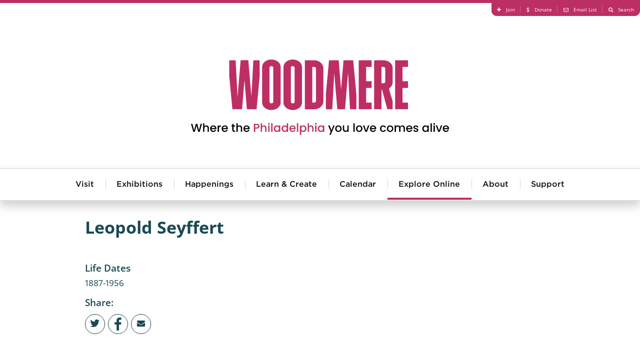

--- FILE ---
content_type: text/html; charset=utf-8
request_url: https://woodmereartmuseum.org/explore-online/collection/artist/leopold-seyffert
body_size: 7917
content:
<!DOCTYPE html>
<html lang="en-gb" >
<head>
<meta http-equiv="X-UA-Compatible" content="IE=edge" />
<meta name="viewport" content="width=device-width, initial-scale=1.0" />
<script src="//cdnjs.cloudflare.com/ajax/libs/logerr/1.2.0/logerr.min.js"></script>
<script>
    Logerr.init();
</script>
<base href="https://woodmereartmuseum.org/" />
	<meta http-equiv="content-type" content="text/html; charset=utf-8" />
	<meta name="description" content=" " />
	<title>Seyffert, Leopold - Woodmere Art Museum</title>
	<link href="https://woodmereartmuseum.org/explore-online/collection/artist/leopold-seyffert" rel="canonical" />
	<link href="/components/com_flexicontent/librairies/jquery/css/ui-lightness/jquery-ui-1.9.2.css" rel="stylesheet" type="text/css" />
	<link href="/components/com_flexicontent/librairies/bootstrap-toggle/css/bootstrap2-toggle.min.css" rel="stylesheet" type="text/css" />
	<link href="/components/com_flexicontent/assets/css/fcvote.css?638c65bd0c887e490f2a060ab30a78d8" rel="stylesheet" type="text/css" />
	<link href="/components/com_rsform/assets/calendar/calendar.css" rel="stylesheet" type="text/css" />
	<link href="/components/com_rsform/assets/css/front.css" rel="stylesheet" type="text/css" />
	<style type="text/css">

			/* This is via voting field parameter, please edit field configuration to override them */
			.voting-row div.fcvote.fcvote-box-main {
				line-height:24px!important;
			}
			.voting-row div.fcvote.fcvote-box-main > ul.fcvote_list {
				height:24px!important;
				width:120px!important;
			}
			.voting-row div.fcvote.fcvote-box-main > ul.fcvote_list > li.voting-links a,
			.voting-row div.fcvote.fcvote-box-main > ul.fcvote_list > li.current-rating {
				height:24px!important;
				line-height:24px!important;
			}
			.voting-row div.fcvote.fcvote-box-main > ul.fcvote_list,
			.voting-row div.fcvote.fcvote-box-main > ul.fcvote_list > li.voting-links a:hover,
			.voting-row div.fcvote.fcvote-box-main > ul.fcvote_list > li.current-rating {
				background-image:url(/components/com_flexicontent/assets/images/star-medium.png)!important;
			}
			
			/* This is via voting field parameter, please edit field configuration to override them */
			.voting-row div.fcvote > ul.fcvote_list {
				height:24px!important;
				width:120px!important;
			}
			.voting-row div.fcvote > ul.fcvote_list > li.voting-links a,
			.voting-row div.fcvote > ul.fcvote_list > li.current-rating {
				height:24px!important;
				line-height:24px!important;
			}
			.voting-row div.fcvote > ul.fcvote_list,
			.voting-row div.fcvote > ul.fcvote_list > li.voting-links a:hover,
			.voting-row div.fcvote > ul.fcvote_list > li.current-rating {
				background-image:url(/components/com_flexicontent/assets/images/star-medium.png)!important;
			}
			.voting-row div.fcvote ul.fcvote_list > .voting-links a.star1 { width: 20%!important; z-index: 6; }
.voting-row div.fcvote ul.fcvote_list > .voting-links a.star2 { width: 40%!important; z-index: 5; }
.voting-row div.fcvote ul.fcvote_list > .voting-links a.star3 { width: 60%!important; z-index: 4; }
.voting-row div.fcvote ul.fcvote_list > .voting-links a.star4 { width: 80%!important; z-index: 3; }
.voting-row div.fcvote ul.fcvote_list > .voting-links a.star5 { width: 100%!important; z-index: 2; }

	</style>
	<script type="application/json" class="joomla-script-options new">{"csrf.token":"fb2e13c73eaa7aeb1b26731aa15543db","system.paths":{"root":"","base":""},"joomla.jtext":{"FLEXI_FORM_IS_BEING_SUBMITTED":"Form is being submitted ...","FLEXI_APPLYING_FILTERING":"Applying Filtering","FLEXI_TYPE_TO_LIST":"... type to list","FLEXI_TYPE_TO_FILTER":" ... type to filter","FLEXI_UPDATING_CONTENTS":"Updating contents ...","FLEXI_NOT_AN_IMAGE_FILE":"FLEXI_NOT_AN_IMAGE_FILE","FLEXI_IMAGE":"Image","FLEXI_LOADING_IMAGES":"FLEXI_LOADING_IMAGES","FLEXI_THUMBNAILS":"FLEXI_THUMBNAILS","FLEXI_NO_ITEMS_SELECTED":"FLEXI_NO_ITEMS_SELECTED","FLEXI_ARE_YOU_SURE":"FLEXI_ARE_YOU_SURE","FLEXI_YOUR_BROWSER_DOES_NOT_SUPPORT_AJAX":"Your browser does not support Ajax","FLEXI_LOADING":"loading","FLEXI_ADDED_TO_YOUR_FAVOURITES":"Added to your favourites","FLEXI_YOU_NEED_TO_LOGIN":"You need to login to favour this item. It will be added to your personal Favourites list.","FLEXI_REMOVED_FROM_YOUR_FAVOURITES":"Removed from your favourites","FLEXI_USERS":"users","FLEXI_FAVOURE":"Add to favourites","FLEXI_REMOVE_FAVOURITE":"Remove from your favourites","FLEXI_FAVS_YOU_HAVE_SUBSCRIBED":"You have subscribed","FLEXI_FAVS_CLICK_TO_SUBSCRIBE":"Click to subscribe","FLEXI_TOTAL":"Total"}}</script>
	<script src="/media/system/js/core.js?f6e309e7416284c47a9f1c6859287de5" type="text/javascript"></script>
	<script src="/media/jui/js/jquery.min.js?f6e309e7416284c47a9f1c6859287de5" type="text/javascript"></script>
	<script src="/media/jui/js/jquery-noconflict.js?f6e309e7416284c47a9f1c6859287de5" type="text/javascript"></script>
	<script src="/media/jui/js/jquery-migrate.min.js?f6e309e7416284c47a9f1c6859287de5" type="text/javascript"></script>
	<script src="/media/jui/js/jquery.ui.core.min.js?f6e309e7416284c47a9f1c6859287de5" type="text/javascript"></script>
	<script src="/media/jui/js/jquery.ui.sortable.min.js?f6e309e7416284c47a9f1c6859287de5" type="text/javascript"></script>
	<script src="/components/com_flexicontent/librairies/jquery/js/jquery-ui/jquery.ui.dialog.min.js" type="text/javascript"></script>
	<script src="/components/com_flexicontent/librairies/jquery/js/jquery-ui/jquery.ui.menu.min.js" type="text/javascript"></script>
	<script src="/components/com_flexicontent/librairies/jquery/js/jquery-ui/jquery.ui.autocomplete.min.js" type="text/javascript"></script>
	<script src="/components/com_flexicontent/librairies/jquery/js/jquery-ui/jquery.ui.progressbar.min.js" type="text/javascript"></script>
	<script src="/components/com_flexicontent/assets/js/tmpl-common.js?638c65bd0c887e490f2a060ab30a78d8" type="text/javascript"></script>
	<script src="/components/com_flexicontent/assets/js/jquery-easing.js?638c65bd0c887e490f2a060ab30a78d8" type="text/javascript"></script>
	<!--[if lte IE 11]><script src="/media/system/js/polyfill.event.js?f6e309e7416284c47a9f1c6859287de5" type="text/javascript"></script><![endif]-->
	<!--[if lte IE 11]><script src="/media/system/js/polyfill.classlist.js?f6e309e7416284c47a9f1c6859287de5" type="text/javascript"></script><![endif]-->
	<!--[if lte IE 11]><script src="/media/system/js/polyfill.map.js?f6e309e7416284c47a9f1c6859287de5" type="text/javascript"></script><![endif]-->
	<script src="/components/com_flexicontent/assets/js/flexi-lib.js?638c65bd0c887e490f2a060ab30a78d8" type="text/javascript"></script>
	<script src="/components/com_flexicontent/librairies/bootstrap-toggle/js/bootstrap2-toggle.min.js" type="text/javascript"></script>
	<script src="/components/com_flexicontent/assets/js/fcfav.js?638c65bd0c887e490f2a060ab30a78d8" type="text/javascript"></script>
	<script src="/components/com_flexicontent/assets/js/fcvote.js?638c65bd0c887e490f2a060ab30a78d8" type="text/javascript"></script>
	<script src="/components/com_rsform/assets/js/script.js" type="text/javascript"></script>
	<script type="text/javascript">

				var jbase_url_fc = "https:\/\/woodmereartmuseum.org\/";
				var jroot_url_fc = "https:\/\/woodmereartmuseum.org\/";
				var jclient_path_fc = "";
			
					var fc_sef_lang = 'en';
					var fc_root_uri = '';
					var fc_base_uri = '';
					var FC_URL_VARS = [];
				
					jQuery(document).ready(function(){
						jQuery('input.fc_checkboxtoggle').bootstrapToggle();
					});
				
		var fcfav_toggle_style = 2;
		var fcfav_status_info = 0;
		var fcfav_toggle_info = 1;
	
		var fc_validateOnSubmitForm = 1;
	
	</script>
	<!--[if IE 8]>
				<link href="/components/com_flexicontent/assets/css/ie8.css?638c65bd0c887e490f2a060ab30a78d8" rel="stylesheet" />
				<![endif]-->
	<meta property="og:title" content=" Seyffert, Leopold " />
	<meta property="og:title" content="Seyffert, Leopold - Woodmere Art Museum" />
	<meta property="og:description" content=" " />
	<meta property="og:title" content=" Michelangelo and the Dome of the Renaissance " />
	<meta property="og:title" content="Michelangelo and the Dome of the Renaissance - Woodmere Art Museum" />
	<meta property="og:description" content="Michelangelo and the Dome of the Renaissance is part of Woodmere Art Museum's Collection.  Woodmere is dedicated to telling the story of Philadelphia's art and artists." />

<link href="//cdn.rawgit.com/noelboss/featherlight/1.3.5/release/featherlight.min.css" rel="stylesheet" /><link href="//cdn.rawgit.com/noelboss/featherlight/1.3.5/release/featherlight.gallery.min.css" rel="stylesheet" /><link href="//cloud.typography.com/7261894/7454952/css/fonts.css" rel="stylesheet" />
<link href="/templates/lyquix/css/styles.css?v=20250212101731" id="stylesheet" rel="stylesheet" />


<!--[if lte IE 9]>
<script>
// Unload main styles.css file
(function() {
	var stylesheet = document.getElementById('stylesheet');
	stylesheet.parentNode.removeChild(stylesheet);
})();
</script>
<link href="/templates/lyquix/css/styles.0.css?v=20250212101731" rel="stylesheet" /><link href="/templates/lyquix/css/styles.1.css?v=20231031162031" rel="stylesheet" /><link href="/templates/lyquix/css/styles.2.css?v=20250212101731" rel="stylesheet" /><![endif]-->
<script src="//cdnjs.cloudflare.com/ajax/libs/mobile-detect/1.3.6/mobile-detect.min.js"></script>
<script src="//s7.addthis.com/js/300/addthis_widget.js#pubid=ra-513567dc1b7aa40f"></script><script src="//cdnjs.cloudflare.com/ajax/libs/jQuery.dotdotdot/4.1.0/dotdotdot.min.js"></script><script src="/templates/lyquix/js/featherlight.min.js"></script><script src="/templates/lyquix/js/featherlight.gallery.min.js"></script><script src="/templates/lyquix/js/lyquix.min.js?v=20230929154441"></script>
<script src="/templates/lyquix/js/scripts.min.js?v=20251009103053"></script>
<script>lqx.setOptions({"bodyScreenSize":{"min":"0","max":"3"},"ga":{"trackingId":"UA-25073346-1","measurementId":"G-TEJLPDBNHN","sendPageview":true,"useAnalyticsJS":false,"usingGTM":false},"tracking":{"downloads":false,"outbound":false}});</script>
<link rel="apple-touch-icon" sizes="57x57" href="/templates/lyquix/images/favicon/apple-icon-57x57.png">
<link rel="apple-touch-icon" sizes="60x60" href="/templates/lyquix/images/favicon/apple-icon-60x60.png">
<link rel="apple-touch-icon" sizes="72x72" href="/templates/lyquix/images/favicon/apple-icon-72x72.png">
<link rel="apple-touch-icon" sizes="76x76" href="/templates/lyquix/images/favicon/apple-icon-76x76.png">
<link rel="apple-touch-icon" sizes="114x114" href="/templates/lyquix/images/favicon/apple-icon-114x114.png">
<link rel="apple-touch-icon" sizes="120x120" href="/templates/lyquix/images/favicon/apple-icon-120x120.png">
<link rel="apple-touch-icon" sizes="144x144" href="/templates/lyquix/images/favicon/apple-icon-144x144.png">
<link rel="apple-touch-icon" sizes="152x152" href="/templates/lyquix/images/favicon/apple-icon-152x152.png">
<link rel="apple-touch-icon" sizes="180x180" href="/templates/lyquix/images/favicon/apple-icon-180x180.png">
<link rel="icon" type="image/png" sizes="192x192"  href="/templates/lyquix/images/favicon/android-icon-192x192.png">
<link rel="shortcut icon" type="image/vnd.microsoft.icon" href="/templates/lyquix/images/favicon/favicon.ico">
<link rel="icon" type="image/png" sizes="32x32" href="/templates/lyquix/images/favicon/favicon-32x32.png">
<link rel="icon" type="image/png" sizes="96x96" href="/templates/lyquix/images/favicon/favicon-96x96.png">
<link rel="icon" type="image/png" sizes="16x16" href="/templates/lyquix/images/favicon/favicon-16x16.png">
<meta property="og:image" content="https://woodmereartmuseum.org/images/l_exhibition_outdoorsculpture.jpg" />
<meta property="og:type" content="website">
<meta property="og:url" content="https://woodmereartmuseum.org/explore-online/collection/artist/leopold-seyffert">
<script type="text/javascript" src="/media/com_rsform/js/script.js"></script>
<script type="text/javascript" src="https://www.google.com/recaptcha/api.js?render=explicit"></script>
<link rel="stylesheet" type="text/css" href="/media/com_rsform/css/front.css" />
<script type="text/javascript">

var RSFormProReCAPTCHAv2 = {
	loaders: [],
	onLoad: function() {
		window.setTimeout(function(){
			for (var i = 0; i < RSFormProReCAPTCHAv2.loaders.length; i++) {
				var func = RSFormProReCAPTCHAv2.loaders[i];
				if (typeof func == "function") {
					func();
				}
			}
		}, 500)
	}
};

if (typeof jQuery !== 'undefined') {
	jQuery(document).ready(function($) {
		$(window).load(RSFormProReCAPTCHAv2.onLoad);
	});
} else if (typeof MooTools !== 'undefined') {
	window.addEvent('domready', function(){
		 window.addEvent('load', RSFormProReCAPTCHAv2.onLoad);
	});
} else {
	RSFormProUtils.addEvent(window, 'load', function() {
		RSFormProReCAPTCHAv2.onLoad();
	});
}

					RSFormProReCAPTCHAv2.loaders.push(function(){
						grecaptcha.render('g-recaptcha-28', {
							'sitekey': '6LcvcCETAAAAAHpBpCSYNTolOofTXNxkG23vFQBB',
							'theme': 'light',
							'type': 'image',
							'size': 'normal'
						});
					});
				
</script>
</head>
<body class="item-id-479 item-catid-20 type-id-9 type-alias-artist com_flexicontent view_item">
<script>
lqx.bodyScreenSize();
lqx.vars.siteURL = 'https://woodmereartmuseum.org/';
lqx.vars.tmplURL = 'https://woodmereartmuseum.org/templates/lyquix';
</script>
<div class="mobile-overlay"></div>
<header>
	
		
		<div class="row header">
			<div class="header-1">
					

<div class="custom blk16 blkgroup blkcenter horizontal cf"  >
	<ul class="menu right">
	<li><a class="fa-plus" href="/join"><span>Join</span></a></li>
	<li><a class="fa-dollar" href="/donate"><span>Donate</span></a></li>
	<li>
	<section data-featherlight=""><a class="fa-envelope-o" data-featherlight="#fnl" href="#"><span>Email List</span></a></section>
	</li>
	<li><a class="fa-search" href="/search"><span>Search</span></a></li>
</ul>

<div class="newsletter" id="fnl">
<div align="left">
<div style="width:290px; background-color: #ffffff;">
<form action="https://visitor.r20.constantcontact.com/d.jsp" method="post" name="ccoptin" style="margin-bottom:3;" target="_blank"><font style="font-weight: bold; font-size:24px; color:#2A839E;">Sign up for e-news</font> <input border:1px="" name="ea" size="20" solid="" style="font-size:14px;" /> <input class="submit" name="go" style="font-size:14px; background-color:#2A839E;" type="submit" value="GO" /> <input name="llr" type="hidden" value="esbrtlcab" /> <input name="m" type="hidden" value="1102048691780" /> <input name="p" type="hidden" value="oi" /></form>
</div>
</div>
</div>
</div>

				</div>
			</div>
			<div class="header-2">
				<div class="container cf">
					<div class="menu-button closed"></div>
					<div class="header-right"></div>
					

<div class="custom site-logo"  >
	<p><a href="/"><img alt="Woodmere Logo" src="/templates/lyquix/images/woodmere-full-logo-pink.svg" /></a><span style="color:#FF0000;"></span></p>
</div>


<div class="custom"  >
	</div>

				</div>
			</div>
			<div class="header-3">
				<div class="module mod_menu horizontal drop-down blk16 blkgroup blkcenter"><h3 class="">Main Menu</h3><ul class="nav menu main cf">
<li class="item-150 deeper parent"><a href="/visit" >Visit</a><ul class="nav-child unstyled small"><li class="item-200"><a href="/visit" >Visit Us</a></li><li class="item-221"><a href="https://woodmereart.org/" target="_blank" >Museum Store</a></li><li class="item-161"><a href="http://chestnuthillpa.com/" target="_blank" >Visit Chestnut Hill</a></li></ul></li><li class="item-144 deeper parent"><a href="/exhibitions" >Exhibitions</a><ul class="nav-child unstyled small"><li class="item-258"><a href="/experience/exhibitions/" >Current Exhibitions</a></li><li class="item-259"><a href="/experience/exhibitions/helen-millard-children-s-gallery" >Millard Children’s Gallery</a></li><li class="item-260"><a href="/experience/exhibitions/permanent-collection" >Founder's Collection</a></li><li class="item-261"><a href="/experience/exhibitions/woodmeres-outdoor-wonder" >Woodmere's Outdoor Wonder</a></li><li class="item-262"><a href="/experience/exhibitions/?sort=Upcoming" >Upcoming Exhibitions</a></li><li class="item-263"><a href="/experience/exhibitions/?sort=Past" >Past Exhibitions</a></li></ul></li><li class="item-145 deeper parent"><a href="/experience/happenings/" >Happenings</a><ul class="nav-child unstyled small"><li class="item-264"><a href="/experience/happenings/jazz-at-woodmere" >Jazz</a></li><li class="item-265"><a href="/experience/happenings/lectures-and-gallery-talks" >Lectures</a></li><li class="item-266"><a href="/experience/happenings/movies-at-woodmere" >Film</a></li><li class="item-267"><a href="/experience/happenings/classical-music-at-woodmere" >Classical Music</a></li><li class="item-268"><a href="/experience/happenings/special-programs" >Art and Wellness</a></li><li class="item-269"><a href="/experience/happenings/family-happenings" >Family Happenings</a></li><li class="item-270"><a href="/experience/happenings/holiday-programs" >Holiday Programs</a></li><li class="item-271"><a href="/experience/happenings/tours" >Tours</a></li><li class="item-272"><a href="/experience/happenings/straw-maze" >Straw Maze</a></li></ul></li><li class="item-146 deeper parent"><a href="/experience/learn-create/" >Learn &amp; Create</a><ul class="nav-child unstyled small"><li class="item-277"><a href="/experience/learn-create/adult-classes-and-workshops" >Adult Classes &amp; Workshops</a></li><li class="item-278"><a href="/experience/learn-create/children-and-teen-classes" >Children &amp; Teen Classes</a></li><li class="item-279"><a href="/experience/learn-create/teaching-resources" >Teacher and Family Resources</a></li><li class="item-280"><a href="/experience/learn-create/" >View All</a></li></ul></li><li class="item-149"><a href="/calendar" >Calendar</a></li><li class="item-143 active deeper parent"><a href="/explore-online/" >Explore Online</a><ul class="nav-child unstyled small"><li class="item-147 current active"><a href="/explore-online/collection" >Collection </a></li><li class="item-256"><a href="/the-violet-oakley-experience/" >The Violet Oakley Experience</a></li><li class="item-148"><a href="/catalogues" >Catalogues</a></li><li class="item-220"><a href="/explore-online/podcast-library" >Podcasts</a></li><li class="item-281"><a href="/explore-online/" >View All</a></li></ul></li><li class="item-151 deeper parent"><a href="/about" >About</a><ul class="nav-child unstyled small"><li class="item-201"><a href="/about" >About Us</a></li><li class="item-158"><a href="/about/volunteer" >Join Our Team</a></li><li class="item-163"><a href="/about/woodmere-in-the-news" >Woodmere in the News</a></li><li class="item-160"><a href="/about/financial-information" >Board and Financial Information</a></li><li class="item-157"><a href="/contact" >Contact Us</a></li><li class="item-257"><a href="/about/we-stand-united" >We Stand United</a></li><li class="item-282"><a href="/about/about" >View All</a></li></ul></li><li class="item-273 deeper parent"><a href="/about/donate" >Support</a><ul class="nav-child unstyled small"><li class="item-274"><a href="/about/join-our-team" >Volunteer at Woodmere</a></li><li class="item-275"><a href="/about/join" >Become a Member</a></li><li class="item-276"><a href="/about/donate" >View All</a></li></ul></li><li class="item-283"><span class="nav-header  xs-hide" >More</span>
</li></ul>
</div>
			</div>
			<div class="header-4 blk4 blkgroup">
				
			</div>
			<div class="header-5 blk4 blkgroup">
				
			</div>
			<div class="header-6 blk4 blkgroup">
				
			</div>
		</div>
	</div>
		
		
</header>

<main class="row main cf">	
		<div id="system-message"></div>
		
				
		<div class="main-middle">
			
			
			<div class="main-center">
				
								
								<article>
					<div class="fc-item tmpl-custom-collection item-leopold-seyffert item-479"><div class="section-1 "><div class="group-1 "><div class="title"><h1> Leopold Seyffert</h1></div></div></div><div class="section-2 blk12 blkgroup blkcenter cf"><div class="group-3 blk7-xl blk7-lg blk7-md blk4-sm blk4-xs"><div class="field field_life_dates"><div class="label">Life Dates</div>1887-1956</div><div class="field field_stories_trigger"><div class="label">Stories Trigger</div>Blank field used to trigger form on artwork and artist pages. DO NOT EDIT</div><div class="addthis_toolbox addthis_default_style " addthis:url="https://woodmereartmuseum.org/explore-online/collection/artist/leopold-seyffert"><h4>Share:</h4><a class="addthis_button_twitter"><span class="fa-twitter"/></a><a class="addthis_button_facebook"><span class=" fa-facebook"/></a><a class="addthis_button_email"><span class= "fa-envelope"/></a></div><div class="field field_stories_form"><form method="post"  id="userForm" action="https://woodmereartmuseum.org/explore-online/collection/artist/leopold-seyffert"><div class="componentheading">Stories</div>
<p>We invite you to share your ideas, knowledge, and stories as they relate to the art in our collection. Read what people had to say about this art or use the form below and write to us yourself.</p>

<div class="form cf">
<div class="rsform-block rsform-block-name cf">
	<div class="label">Name:</div>
	<div><input type="text" value="" size="42" name="form[Name]" id="Name" class="rsform-input-box" /><div class="formClr"></div><span id="component23" class="formNoError">Invalid Input</span></div>
	<div></div>
</div>
<div class="rsform-block rsform-block-name cf">
	<div class="label">Email:</div>
	<div><input type="text" value="" size="20" name="form[email]" id="email" class="rsform-input-box" /><div class="formClr"></div><span id="component58" class="formNoError">Invalid Input on Email</span></div>
	<div></div>
</div>
<div class="rsform-block rsform-block-name cf">
	<div class="label">Phone:</div>
	<div><input type="text" value="" size="20" name="form[phone]" id="phone" class="rsform-input-box" /><div class="formClr"></div><span id="component59" class="formNoError">Invalid Input on Phone</span></div>
	<div></div>
</div>
<div class="rsform-block rsform-block-message cf">
	<div class="label">Message:</div>
	<div><textarea cols="42" rows="5" name="form[Message]" id="Message" class="rsform-text-box"></textarea><div class="formClr"></div><span id="component24" class="formNoError">Invalid Input</span></div>
	<div></div>
</div>
<div class="rsform-block rsform-block-captcha">
				<div></div>
				<div><div id="g-recaptcha-28"></div>
					<noscript>
					  <div style="width: 302px; height: 352px;">
						<div style="width: 302px; height: 352px; position: relative;">
						  <div style="width: 302px; height: 352px; position: absolute;">
							<iframe src="https://www.google.com/recaptcha/api/fallback?k=6LcvcCETAAAAAHpBpCSYNTolOofTXNxkG23vFQBB" frameborder="0" scrolling="no" style="width: 302px; height:352px; border-style: none;"></iframe>
						  </div>
						  <div style="width: 250px; height: 80px; position: absolute; border-style: none; bottom: 21px; left: 25px; margin: 0px; padding: 0px; right: 25px;">
							<textarea id="g-recaptcha-response" name="g-recaptcha-response" class="g-recaptcha-response" style="width: 250px; height: 80px; border: 1px solid #c1c1c1; margin: 0px; padding: 0px; resize: none;" value=""></textarea>
						  </div>
						</div>
					  </div>
					</noscript><div class=\"formClr\"></div><span id="component28" class="formNoError">Invalid Input</span></div>
				<div></div>
			</div>
<div class="rsform-block rsform-block-submit">
	<div class="label"></div>
	<div><input type="submit" name="form[Submit]" id="Submit" class="rsform-submit-button" value="Send" /><div class="formClr"></div></div>
	<div></div>
</div>
</div>
<input type="hidden" name="form[Page Title]" id="Page Title" value="Seyffert, Leopold - Woodmere Art Museum" /> 
<input type="hidden" name="form[Page URL]" id="Page URL" value="https://woodmereartmuseum.org/explore-online/collection/artist/leopold-seyffert" /> 
<input type="hidden" name="form[Page ID]" id="Page ID" value="479" /> 
<input type="hidden" name="form[Page Category ID]" id="Page Category ID" value="20" /> <input type="hidden" name="form[formId]" value="3"/></form></div></div></div><div class="section-3 "><div class="group-5 cf"><div class="field field_artist_artwork"><div class="blk3-xs blk6-sm blk12-md blk12-lg blk12-xl blkgroup blkcenter cf"><h2>Related Art in Collection</h2><div class="item">
<a href="/explore-online/collection/tired-out">
<img src="/images/stories/flexicontent/s_Seyffert_2013.55_WEB-1.jpg" alt="Leopold Seyffert: Tired Out (1912) Oil on canvas" class="fc_field_image" itemprop="image"  width="480" height="480" style="height: auto; max-width: 100%;"  />
<div class=" fa-info">
<h3><a href="/explore-online/collection/tired-out">Tired Out</a></h3>
</div>
</div></div></div></div></div></div>
				</article>
								
								
			</div>

						
		</div>
		
		</main>

<footer>

		
		<div class="row footer">
	<div class="footer-1 blkgroup blkcenter cf">
				

<div class="custom"  >
	<h4>Woodmere's Diving Board Podcast
</h4>
<p>
  <iframe frameborder="no" height="534.8" scrolling="no" src="https://w.soundcloud.com/player/?url=https%3A//api.soundcloud.com/playlists/414395423&amp;color=%232a839e&amp;auto_play=false&amp;hide_related=false&amp;show_comments=true&amp;show_user=true&amp;show_reposts=false&amp;show_teaser=true" width="100%">
  </iframe>
</p>
</div>

			</div>
			<div class="footer-2 blk4 blkgroup">
				
			</div>
			<div class="footer-3 blk4 blkgroup">
				
			</div>
			<div class="footer-4 blk4 blkgroup">
				
			</div>
			<div class="footer-5 blk4 blkgroup">
				
			</div>
			<div class="footer-6 blk4 blkgroup">
				
			</div>
		</div>
	</div>
		
		<div class="row copyright">
			<div class="copyright-1 blk16 blkgroup blkcenter">
				<div class="container cf">
				

<div class="custom"  >
	<div class="blk8-lg blk8-md blk4-sm blk4-xs blkgroup">
<div class="contact blk4 less-padding">
<div><strong>Woodmere</strong></div>

<div>9201 Germantown Avenue</div>

<div>Philadelphia, PA 19118</div>

<p><strong><a href="tel:+1-215-247-0476">215-247-0476</a></strong></p>

<p><strong><a href="mailto:info@woodmereartmuseum.org">Email Us</a></strong></p>
</div>

<div class="hours blk4 less-padding">
<div><strong>Hours</strong></div>

<div>Wednesday−Sunday | 10am – 5pm</div>

<div><a href="/wow/">Woodmere's Outdoor Wonder</a><br />
open daily from dawn to dusk</div>

<p><strong><a href="/visit">Visit Us</a></strong></p>
</div>

<div class="email blk4 less-padding" style="width:270px;">
<form action="https://visitor.r20.constantcontact.com/d.jsp" method="post" name="ccoptin" style="margin-bottom:3;" target="_blank"><font style="font-weight: bold; font-size:14px; color:#ffffff;">Sign Up For Our Newsletter</font> <input border:1px="" name="ea" size="20" solid="" style="font-size:14px;" /> <input class="submit" name="go" style="font-size:14px; border:2px solid #ffffff" type="submit" value="GO" /> <input name="llr" type="hidden" value="esbrtlcab" /> <input name="m" type="hidden" value="1102048691780" /> <input name="p" type="hidden" value="oi" /></form>
</div>
</div>

<div class="links right"><a class="link" href="/join"><span class="fa-plus"></span>Join</a> <a class="link" href="/donate"><span class="fa-dollar"></span>Donate</a> <a class="link" href="/search"><span class="fa-search"></span>Search</a> <a class="logo" href="https://www.lyquix.com/?utm_source=Woodmere_Site&amp;utm_medium=Footer%20Link&amp;utm_content=Designed%20And%20Developed%20By%20Logo&amp;utm_campaign=Client%20Site%20Acknowledgement" target="_blank">Designed and Developed by <img src="/images/lyquix-logo-for-footer-07.svg" /></a></div>
</div>

				</div>
			</div>
			<div class="copyright-2">
				<p><span>©2026&nbsp;Woodmere Art Museum. All Rights Reserved.&nbsp;</span><span>Accredited by the American Association of Museums.</span>
				</p>
			</div>
			<div class="copyright-3 blk4 blkgroup">
				
			</div>
			<div class="copyright-4 blk4 blkgroup">
				
			</div>
			<div class="copyright-5 blk4 blkgroup">
				
			</div>
			<div class="copyright-6 blk4 blkgroup">
				
			</div>
	</div>
		
</footer>
<!--[if lte IE 8]>
<link href="/templates/lyquix/css/ie8-alert.css" rel="stylesheet" />
<div class="ie8-alert">You are using an unsupported version of Internet Explorer. To ensure security, performance, and full functionality, <a href="http://browsehappy.com/?locale=en-gb">please upgrade to an up-to-date browser.</a></div>
<![endif]-->
<!--[if IE 9]>
<link href="/templates/lyquix/css/ie9-alert.css" rel="stylesheet" />
<div class="ie9-alert">You are using an unsupported version of Internet Explorer. To ensure security, performance, and full functionality, <a href="http://browsehappy.com/?locale=en-gb">please upgrade to an up-to-date browser.</a><i></i></div>
<script>jQuery('.ie9-alert i').click(function(){jQuery('.ie9-alert').hide();});</script>
<![endif]-->




<script>jQuery('[srcset]').attr('srcset', '')</script>
</body>
</html>


--- FILE ---
content_type: text/html; charset=utf-8
request_url: https://www.google.com/recaptcha/api2/anchor?ar=1&k=6LcvcCETAAAAAHpBpCSYNTolOofTXNxkG23vFQBB&co=aHR0cHM6Ly93b29kbWVyZWFydG11c2V1bS5vcmc6NDQz&hl=en&type=image&v=7gg7H51Q-naNfhmCP3_R47ho&theme=light&size=normal&anchor-ms=20000&execute-ms=30000&cb=2vqkystoswbx
body_size: 48817
content:
<!DOCTYPE HTML><html dir="ltr" lang="en"><head><meta http-equiv="Content-Type" content="text/html; charset=UTF-8">
<meta http-equiv="X-UA-Compatible" content="IE=edge">
<title>reCAPTCHA</title>
<style type="text/css">
/* cyrillic-ext */
@font-face {
  font-family: 'Roboto';
  font-style: normal;
  font-weight: 400;
  font-stretch: 100%;
  src: url(//fonts.gstatic.com/s/roboto/v48/KFO7CnqEu92Fr1ME7kSn66aGLdTylUAMa3GUBHMdazTgWw.woff2) format('woff2');
  unicode-range: U+0460-052F, U+1C80-1C8A, U+20B4, U+2DE0-2DFF, U+A640-A69F, U+FE2E-FE2F;
}
/* cyrillic */
@font-face {
  font-family: 'Roboto';
  font-style: normal;
  font-weight: 400;
  font-stretch: 100%;
  src: url(//fonts.gstatic.com/s/roboto/v48/KFO7CnqEu92Fr1ME7kSn66aGLdTylUAMa3iUBHMdazTgWw.woff2) format('woff2');
  unicode-range: U+0301, U+0400-045F, U+0490-0491, U+04B0-04B1, U+2116;
}
/* greek-ext */
@font-face {
  font-family: 'Roboto';
  font-style: normal;
  font-weight: 400;
  font-stretch: 100%;
  src: url(//fonts.gstatic.com/s/roboto/v48/KFO7CnqEu92Fr1ME7kSn66aGLdTylUAMa3CUBHMdazTgWw.woff2) format('woff2');
  unicode-range: U+1F00-1FFF;
}
/* greek */
@font-face {
  font-family: 'Roboto';
  font-style: normal;
  font-weight: 400;
  font-stretch: 100%;
  src: url(//fonts.gstatic.com/s/roboto/v48/KFO7CnqEu92Fr1ME7kSn66aGLdTylUAMa3-UBHMdazTgWw.woff2) format('woff2');
  unicode-range: U+0370-0377, U+037A-037F, U+0384-038A, U+038C, U+038E-03A1, U+03A3-03FF;
}
/* math */
@font-face {
  font-family: 'Roboto';
  font-style: normal;
  font-weight: 400;
  font-stretch: 100%;
  src: url(//fonts.gstatic.com/s/roboto/v48/KFO7CnqEu92Fr1ME7kSn66aGLdTylUAMawCUBHMdazTgWw.woff2) format('woff2');
  unicode-range: U+0302-0303, U+0305, U+0307-0308, U+0310, U+0312, U+0315, U+031A, U+0326-0327, U+032C, U+032F-0330, U+0332-0333, U+0338, U+033A, U+0346, U+034D, U+0391-03A1, U+03A3-03A9, U+03B1-03C9, U+03D1, U+03D5-03D6, U+03F0-03F1, U+03F4-03F5, U+2016-2017, U+2034-2038, U+203C, U+2040, U+2043, U+2047, U+2050, U+2057, U+205F, U+2070-2071, U+2074-208E, U+2090-209C, U+20D0-20DC, U+20E1, U+20E5-20EF, U+2100-2112, U+2114-2115, U+2117-2121, U+2123-214F, U+2190, U+2192, U+2194-21AE, U+21B0-21E5, U+21F1-21F2, U+21F4-2211, U+2213-2214, U+2216-22FF, U+2308-230B, U+2310, U+2319, U+231C-2321, U+2336-237A, U+237C, U+2395, U+239B-23B7, U+23D0, U+23DC-23E1, U+2474-2475, U+25AF, U+25B3, U+25B7, U+25BD, U+25C1, U+25CA, U+25CC, U+25FB, U+266D-266F, U+27C0-27FF, U+2900-2AFF, U+2B0E-2B11, U+2B30-2B4C, U+2BFE, U+3030, U+FF5B, U+FF5D, U+1D400-1D7FF, U+1EE00-1EEFF;
}
/* symbols */
@font-face {
  font-family: 'Roboto';
  font-style: normal;
  font-weight: 400;
  font-stretch: 100%;
  src: url(//fonts.gstatic.com/s/roboto/v48/KFO7CnqEu92Fr1ME7kSn66aGLdTylUAMaxKUBHMdazTgWw.woff2) format('woff2');
  unicode-range: U+0001-000C, U+000E-001F, U+007F-009F, U+20DD-20E0, U+20E2-20E4, U+2150-218F, U+2190, U+2192, U+2194-2199, U+21AF, U+21E6-21F0, U+21F3, U+2218-2219, U+2299, U+22C4-22C6, U+2300-243F, U+2440-244A, U+2460-24FF, U+25A0-27BF, U+2800-28FF, U+2921-2922, U+2981, U+29BF, U+29EB, U+2B00-2BFF, U+4DC0-4DFF, U+FFF9-FFFB, U+10140-1018E, U+10190-1019C, U+101A0, U+101D0-101FD, U+102E0-102FB, U+10E60-10E7E, U+1D2C0-1D2D3, U+1D2E0-1D37F, U+1F000-1F0FF, U+1F100-1F1AD, U+1F1E6-1F1FF, U+1F30D-1F30F, U+1F315, U+1F31C, U+1F31E, U+1F320-1F32C, U+1F336, U+1F378, U+1F37D, U+1F382, U+1F393-1F39F, U+1F3A7-1F3A8, U+1F3AC-1F3AF, U+1F3C2, U+1F3C4-1F3C6, U+1F3CA-1F3CE, U+1F3D4-1F3E0, U+1F3ED, U+1F3F1-1F3F3, U+1F3F5-1F3F7, U+1F408, U+1F415, U+1F41F, U+1F426, U+1F43F, U+1F441-1F442, U+1F444, U+1F446-1F449, U+1F44C-1F44E, U+1F453, U+1F46A, U+1F47D, U+1F4A3, U+1F4B0, U+1F4B3, U+1F4B9, U+1F4BB, U+1F4BF, U+1F4C8-1F4CB, U+1F4D6, U+1F4DA, U+1F4DF, U+1F4E3-1F4E6, U+1F4EA-1F4ED, U+1F4F7, U+1F4F9-1F4FB, U+1F4FD-1F4FE, U+1F503, U+1F507-1F50B, U+1F50D, U+1F512-1F513, U+1F53E-1F54A, U+1F54F-1F5FA, U+1F610, U+1F650-1F67F, U+1F687, U+1F68D, U+1F691, U+1F694, U+1F698, U+1F6AD, U+1F6B2, U+1F6B9-1F6BA, U+1F6BC, U+1F6C6-1F6CF, U+1F6D3-1F6D7, U+1F6E0-1F6EA, U+1F6F0-1F6F3, U+1F6F7-1F6FC, U+1F700-1F7FF, U+1F800-1F80B, U+1F810-1F847, U+1F850-1F859, U+1F860-1F887, U+1F890-1F8AD, U+1F8B0-1F8BB, U+1F8C0-1F8C1, U+1F900-1F90B, U+1F93B, U+1F946, U+1F984, U+1F996, U+1F9E9, U+1FA00-1FA6F, U+1FA70-1FA7C, U+1FA80-1FA89, U+1FA8F-1FAC6, U+1FACE-1FADC, U+1FADF-1FAE9, U+1FAF0-1FAF8, U+1FB00-1FBFF;
}
/* vietnamese */
@font-face {
  font-family: 'Roboto';
  font-style: normal;
  font-weight: 400;
  font-stretch: 100%;
  src: url(//fonts.gstatic.com/s/roboto/v48/KFO7CnqEu92Fr1ME7kSn66aGLdTylUAMa3OUBHMdazTgWw.woff2) format('woff2');
  unicode-range: U+0102-0103, U+0110-0111, U+0128-0129, U+0168-0169, U+01A0-01A1, U+01AF-01B0, U+0300-0301, U+0303-0304, U+0308-0309, U+0323, U+0329, U+1EA0-1EF9, U+20AB;
}
/* latin-ext */
@font-face {
  font-family: 'Roboto';
  font-style: normal;
  font-weight: 400;
  font-stretch: 100%;
  src: url(//fonts.gstatic.com/s/roboto/v48/KFO7CnqEu92Fr1ME7kSn66aGLdTylUAMa3KUBHMdazTgWw.woff2) format('woff2');
  unicode-range: U+0100-02BA, U+02BD-02C5, U+02C7-02CC, U+02CE-02D7, U+02DD-02FF, U+0304, U+0308, U+0329, U+1D00-1DBF, U+1E00-1E9F, U+1EF2-1EFF, U+2020, U+20A0-20AB, U+20AD-20C0, U+2113, U+2C60-2C7F, U+A720-A7FF;
}
/* latin */
@font-face {
  font-family: 'Roboto';
  font-style: normal;
  font-weight: 400;
  font-stretch: 100%;
  src: url(//fonts.gstatic.com/s/roboto/v48/KFO7CnqEu92Fr1ME7kSn66aGLdTylUAMa3yUBHMdazQ.woff2) format('woff2');
  unicode-range: U+0000-00FF, U+0131, U+0152-0153, U+02BB-02BC, U+02C6, U+02DA, U+02DC, U+0304, U+0308, U+0329, U+2000-206F, U+20AC, U+2122, U+2191, U+2193, U+2212, U+2215, U+FEFF, U+FFFD;
}
/* cyrillic-ext */
@font-face {
  font-family: 'Roboto';
  font-style: normal;
  font-weight: 500;
  font-stretch: 100%;
  src: url(//fonts.gstatic.com/s/roboto/v48/KFO7CnqEu92Fr1ME7kSn66aGLdTylUAMa3GUBHMdazTgWw.woff2) format('woff2');
  unicode-range: U+0460-052F, U+1C80-1C8A, U+20B4, U+2DE0-2DFF, U+A640-A69F, U+FE2E-FE2F;
}
/* cyrillic */
@font-face {
  font-family: 'Roboto';
  font-style: normal;
  font-weight: 500;
  font-stretch: 100%;
  src: url(//fonts.gstatic.com/s/roboto/v48/KFO7CnqEu92Fr1ME7kSn66aGLdTylUAMa3iUBHMdazTgWw.woff2) format('woff2');
  unicode-range: U+0301, U+0400-045F, U+0490-0491, U+04B0-04B1, U+2116;
}
/* greek-ext */
@font-face {
  font-family: 'Roboto';
  font-style: normal;
  font-weight: 500;
  font-stretch: 100%;
  src: url(//fonts.gstatic.com/s/roboto/v48/KFO7CnqEu92Fr1ME7kSn66aGLdTylUAMa3CUBHMdazTgWw.woff2) format('woff2');
  unicode-range: U+1F00-1FFF;
}
/* greek */
@font-face {
  font-family: 'Roboto';
  font-style: normal;
  font-weight: 500;
  font-stretch: 100%;
  src: url(//fonts.gstatic.com/s/roboto/v48/KFO7CnqEu92Fr1ME7kSn66aGLdTylUAMa3-UBHMdazTgWw.woff2) format('woff2');
  unicode-range: U+0370-0377, U+037A-037F, U+0384-038A, U+038C, U+038E-03A1, U+03A3-03FF;
}
/* math */
@font-face {
  font-family: 'Roboto';
  font-style: normal;
  font-weight: 500;
  font-stretch: 100%;
  src: url(//fonts.gstatic.com/s/roboto/v48/KFO7CnqEu92Fr1ME7kSn66aGLdTylUAMawCUBHMdazTgWw.woff2) format('woff2');
  unicode-range: U+0302-0303, U+0305, U+0307-0308, U+0310, U+0312, U+0315, U+031A, U+0326-0327, U+032C, U+032F-0330, U+0332-0333, U+0338, U+033A, U+0346, U+034D, U+0391-03A1, U+03A3-03A9, U+03B1-03C9, U+03D1, U+03D5-03D6, U+03F0-03F1, U+03F4-03F5, U+2016-2017, U+2034-2038, U+203C, U+2040, U+2043, U+2047, U+2050, U+2057, U+205F, U+2070-2071, U+2074-208E, U+2090-209C, U+20D0-20DC, U+20E1, U+20E5-20EF, U+2100-2112, U+2114-2115, U+2117-2121, U+2123-214F, U+2190, U+2192, U+2194-21AE, U+21B0-21E5, U+21F1-21F2, U+21F4-2211, U+2213-2214, U+2216-22FF, U+2308-230B, U+2310, U+2319, U+231C-2321, U+2336-237A, U+237C, U+2395, U+239B-23B7, U+23D0, U+23DC-23E1, U+2474-2475, U+25AF, U+25B3, U+25B7, U+25BD, U+25C1, U+25CA, U+25CC, U+25FB, U+266D-266F, U+27C0-27FF, U+2900-2AFF, U+2B0E-2B11, U+2B30-2B4C, U+2BFE, U+3030, U+FF5B, U+FF5D, U+1D400-1D7FF, U+1EE00-1EEFF;
}
/* symbols */
@font-face {
  font-family: 'Roboto';
  font-style: normal;
  font-weight: 500;
  font-stretch: 100%;
  src: url(//fonts.gstatic.com/s/roboto/v48/KFO7CnqEu92Fr1ME7kSn66aGLdTylUAMaxKUBHMdazTgWw.woff2) format('woff2');
  unicode-range: U+0001-000C, U+000E-001F, U+007F-009F, U+20DD-20E0, U+20E2-20E4, U+2150-218F, U+2190, U+2192, U+2194-2199, U+21AF, U+21E6-21F0, U+21F3, U+2218-2219, U+2299, U+22C4-22C6, U+2300-243F, U+2440-244A, U+2460-24FF, U+25A0-27BF, U+2800-28FF, U+2921-2922, U+2981, U+29BF, U+29EB, U+2B00-2BFF, U+4DC0-4DFF, U+FFF9-FFFB, U+10140-1018E, U+10190-1019C, U+101A0, U+101D0-101FD, U+102E0-102FB, U+10E60-10E7E, U+1D2C0-1D2D3, U+1D2E0-1D37F, U+1F000-1F0FF, U+1F100-1F1AD, U+1F1E6-1F1FF, U+1F30D-1F30F, U+1F315, U+1F31C, U+1F31E, U+1F320-1F32C, U+1F336, U+1F378, U+1F37D, U+1F382, U+1F393-1F39F, U+1F3A7-1F3A8, U+1F3AC-1F3AF, U+1F3C2, U+1F3C4-1F3C6, U+1F3CA-1F3CE, U+1F3D4-1F3E0, U+1F3ED, U+1F3F1-1F3F3, U+1F3F5-1F3F7, U+1F408, U+1F415, U+1F41F, U+1F426, U+1F43F, U+1F441-1F442, U+1F444, U+1F446-1F449, U+1F44C-1F44E, U+1F453, U+1F46A, U+1F47D, U+1F4A3, U+1F4B0, U+1F4B3, U+1F4B9, U+1F4BB, U+1F4BF, U+1F4C8-1F4CB, U+1F4D6, U+1F4DA, U+1F4DF, U+1F4E3-1F4E6, U+1F4EA-1F4ED, U+1F4F7, U+1F4F9-1F4FB, U+1F4FD-1F4FE, U+1F503, U+1F507-1F50B, U+1F50D, U+1F512-1F513, U+1F53E-1F54A, U+1F54F-1F5FA, U+1F610, U+1F650-1F67F, U+1F687, U+1F68D, U+1F691, U+1F694, U+1F698, U+1F6AD, U+1F6B2, U+1F6B9-1F6BA, U+1F6BC, U+1F6C6-1F6CF, U+1F6D3-1F6D7, U+1F6E0-1F6EA, U+1F6F0-1F6F3, U+1F6F7-1F6FC, U+1F700-1F7FF, U+1F800-1F80B, U+1F810-1F847, U+1F850-1F859, U+1F860-1F887, U+1F890-1F8AD, U+1F8B0-1F8BB, U+1F8C0-1F8C1, U+1F900-1F90B, U+1F93B, U+1F946, U+1F984, U+1F996, U+1F9E9, U+1FA00-1FA6F, U+1FA70-1FA7C, U+1FA80-1FA89, U+1FA8F-1FAC6, U+1FACE-1FADC, U+1FADF-1FAE9, U+1FAF0-1FAF8, U+1FB00-1FBFF;
}
/* vietnamese */
@font-face {
  font-family: 'Roboto';
  font-style: normal;
  font-weight: 500;
  font-stretch: 100%;
  src: url(//fonts.gstatic.com/s/roboto/v48/KFO7CnqEu92Fr1ME7kSn66aGLdTylUAMa3OUBHMdazTgWw.woff2) format('woff2');
  unicode-range: U+0102-0103, U+0110-0111, U+0128-0129, U+0168-0169, U+01A0-01A1, U+01AF-01B0, U+0300-0301, U+0303-0304, U+0308-0309, U+0323, U+0329, U+1EA0-1EF9, U+20AB;
}
/* latin-ext */
@font-face {
  font-family: 'Roboto';
  font-style: normal;
  font-weight: 500;
  font-stretch: 100%;
  src: url(//fonts.gstatic.com/s/roboto/v48/KFO7CnqEu92Fr1ME7kSn66aGLdTylUAMa3KUBHMdazTgWw.woff2) format('woff2');
  unicode-range: U+0100-02BA, U+02BD-02C5, U+02C7-02CC, U+02CE-02D7, U+02DD-02FF, U+0304, U+0308, U+0329, U+1D00-1DBF, U+1E00-1E9F, U+1EF2-1EFF, U+2020, U+20A0-20AB, U+20AD-20C0, U+2113, U+2C60-2C7F, U+A720-A7FF;
}
/* latin */
@font-face {
  font-family: 'Roboto';
  font-style: normal;
  font-weight: 500;
  font-stretch: 100%;
  src: url(//fonts.gstatic.com/s/roboto/v48/KFO7CnqEu92Fr1ME7kSn66aGLdTylUAMa3yUBHMdazQ.woff2) format('woff2');
  unicode-range: U+0000-00FF, U+0131, U+0152-0153, U+02BB-02BC, U+02C6, U+02DA, U+02DC, U+0304, U+0308, U+0329, U+2000-206F, U+20AC, U+2122, U+2191, U+2193, U+2212, U+2215, U+FEFF, U+FFFD;
}
/* cyrillic-ext */
@font-face {
  font-family: 'Roboto';
  font-style: normal;
  font-weight: 900;
  font-stretch: 100%;
  src: url(//fonts.gstatic.com/s/roboto/v48/KFO7CnqEu92Fr1ME7kSn66aGLdTylUAMa3GUBHMdazTgWw.woff2) format('woff2');
  unicode-range: U+0460-052F, U+1C80-1C8A, U+20B4, U+2DE0-2DFF, U+A640-A69F, U+FE2E-FE2F;
}
/* cyrillic */
@font-face {
  font-family: 'Roboto';
  font-style: normal;
  font-weight: 900;
  font-stretch: 100%;
  src: url(//fonts.gstatic.com/s/roboto/v48/KFO7CnqEu92Fr1ME7kSn66aGLdTylUAMa3iUBHMdazTgWw.woff2) format('woff2');
  unicode-range: U+0301, U+0400-045F, U+0490-0491, U+04B0-04B1, U+2116;
}
/* greek-ext */
@font-face {
  font-family: 'Roboto';
  font-style: normal;
  font-weight: 900;
  font-stretch: 100%;
  src: url(//fonts.gstatic.com/s/roboto/v48/KFO7CnqEu92Fr1ME7kSn66aGLdTylUAMa3CUBHMdazTgWw.woff2) format('woff2');
  unicode-range: U+1F00-1FFF;
}
/* greek */
@font-face {
  font-family: 'Roboto';
  font-style: normal;
  font-weight: 900;
  font-stretch: 100%;
  src: url(//fonts.gstatic.com/s/roboto/v48/KFO7CnqEu92Fr1ME7kSn66aGLdTylUAMa3-UBHMdazTgWw.woff2) format('woff2');
  unicode-range: U+0370-0377, U+037A-037F, U+0384-038A, U+038C, U+038E-03A1, U+03A3-03FF;
}
/* math */
@font-face {
  font-family: 'Roboto';
  font-style: normal;
  font-weight: 900;
  font-stretch: 100%;
  src: url(//fonts.gstatic.com/s/roboto/v48/KFO7CnqEu92Fr1ME7kSn66aGLdTylUAMawCUBHMdazTgWw.woff2) format('woff2');
  unicode-range: U+0302-0303, U+0305, U+0307-0308, U+0310, U+0312, U+0315, U+031A, U+0326-0327, U+032C, U+032F-0330, U+0332-0333, U+0338, U+033A, U+0346, U+034D, U+0391-03A1, U+03A3-03A9, U+03B1-03C9, U+03D1, U+03D5-03D6, U+03F0-03F1, U+03F4-03F5, U+2016-2017, U+2034-2038, U+203C, U+2040, U+2043, U+2047, U+2050, U+2057, U+205F, U+2070-2071, U+2074-208E, U+2090-209C, U+20D0-20DC, U+20E1, U+20E5-20EF, U+2100-2112, U+2114-2115, U+2117-2121, U+2123-214F, U+2190, U+2192, U+2194-21AE, U+21B0-21E5, U+21F1-21F2, U+21F4-2211, U+2213-2214, U+2216-22FF, U+2308-230B, U+2310, U+2319, U+231C-2321, U+2336-237A, U+237C, U+2395, U+239B-23B7, U+23D0, U+23DC-23E1, U+2474-2475, U+25AF, U+25B3, U+25B7, U+25BD, U+25C1, U+25CA, U+25CC, U+25FB, U+266D-266F, U+27C0-27FF, U+2900-2AFF, U+2B0E-2B11, U+2B30-2B4C, U+2BFE, U+3030, U+FF5B, U+FF5D, U+1D400-1D7FF, U+1EE00-1EEFF;
}
/* symbols */
@font-face {
  font-family: 'Roboto';
  font-style: normal;
  font-weight: 900;
  font-stretch: 100%;
  src: url(//fonts.gstatic.com/s/roboto/v48/KFO7CnqEu92Fr1ME7kSn66aGLdTylUAMaxKUBHMdazTgWw.woff2) format('woff2');
  unicode-range: U+0001-000C, U+000E-001F, U+007F-009F, U+20DD-20E0, U+20E2-20E4, U+2150-218F, U+2190, U+2192, U+2194-2199, U+21AF, U+21E6-21F0, U+21F3, U+2218-2219, U+2299, U+22C4-22C6, U+2300-243F, U+2440-244A, U+2460-24FF, U+25A0-27BF, U+2800-28FF, U+2921-2922, U+2981, U+29BF, U+29EB, U+2B00-2BFF, U+4DC0-4DFF, U+FFF9-FFFB, U+10140-1018E, U+10190-1019C, U+101A0, U+101D0-101FD, U+102E0-102FB, U+10E60-10E7E, U+1D2C0-1D2D3, U+1D2E0-1D37F, U+1F000-1F0FF, U+1F100-1F1AD, U+1F1E6-1F1FF, U+1F30D-1F30F, U+1F315, U+1F31C, U+1F31E, U+1F320-1F32C, U+1F336, U+1F378, U+1F37D, U+1F382, U+1F393-1F39F, U+1F3A7-1F3A8, U+1F3AC-1F3AF, U+1F3C2, U+1F3C4-1F3C6, U+1F3CA-1F3CE, U+1F3D4-1F3E0, U+1F3ED, U+1F3F1-1F3F3, U+1F3F5-1F3F7, U+1F408, U+1F415, U+1F41F, U+1F426, U+1F43F, U+1F441-1F442, U+1F444, U+1F446-1F449, U+1F44C-1F44E, U+1F453, U+1F46A, U+1F47D, U+1F4A3, U+1F4B0, U+1F4B3, U+1F4B9, U+1F4BB, U+1F4BF, U+1F4C8-1F4CB, U+1F4D6, U+1F4DA, U+1F4DF, U+1F4E3-1F4E6, U+1F4EA-1F4ED, U+1F4F7, U+1F4F9-1F4FB, U+1F4FD-1F4FE, U+1F503, U+1F507-1F50B, U+1F50D, U+1F512-1F513, U+1F53E-1F54A, U+1F54F-1F5FA, U+1F610, U+1F650-1F67F, U+1F687, U+1F68D, U+1F691, U+1F694, U+1F698, U+1F6AD, U+1F6B2, U+1F6B9-1F6BA, U+1F6BC, U+1F6C6-1F6CF, U+1F6D3-1F6D7, U+1F6E0-1F6EA, U+1F6F0-1F6F3, U+1F6F7-1F6FC, U+1F700-1F7FF, U+1F800-1F80B, U+1F810-1F847, U+1F850-1F859, U+1F860-1F887, U+1F890-1F8AD, U+1F8B0-1F8BB, U+1F8C0-1F8C1, U+1F900-1F90B, U+1F93B, U+1F946, U+1F984, U+1F996, U+1F9E9, U+1FA00-1FA6F, U+1FA70-1FA7C, U+1FA80-1FA89, U+1FA8F-1FAC6, U+1FACE-1FADC, U+1FADF-1FAE9, U+1FAF0-1FAF8, U+1FB00-1FBFF;
}
/* vietnamese */
@font-face {
  font-family: 'Roboto';
  font-style: normal;
  font-weight: 900;
  font-stretch: 100%;
  src: url(//fonts.gstatic.com/s/roboto/v48/KFO7CnqEu92Fr1ME7kSn66aGLdTylUAMa3OUBHMdazTgWw.woff2) format('woff2');
  unicode-range: U+0102-0103, U+0110-0111, U+0128-0129, U+0168-0169, U+01A0-01A1, U+01AF-01B0, U+0300-0301, U+0303-0304, U+0308-0309, U+0323, U+0329, U+1EA0-1EF9, U+20AB;
}
/* latin-ext */
@font-face {
  font-family: 'Roboto';
  font-style: normal;
  font-weight: 900;
  font-stretch: 100%;
  src: url(//fonts.gstatic.com/s/roboto/v48/KFO7CnqEu92Fr1ME7kSn66aGLdTylUAMa3KUBHMdazTgWw.woff2) format('woff2');
  unicode-range: U+0100-02BA, U+02BD-02C5, U+02C7-02CC, U+02CE-02D7, U+02DD-02FF, U+0304, U+0308, U+0329, U+1D00-1DBF, U+1E00-1E9F, U+1EF2-1EFF, U+2020, U+20A0-20AB, U+20AD-20C0, U+2113, U+2C60-2C7F, U+A720-A7FF;
}
/* latin */
@font-face {
  font-family: 'Roboto';
  font-style: normal;
  font-weight: 900;
  font-stretch: 100%;
  src: url(//fonts.gstatic.com/s/roboto/v48/KFO7CnqEu92Fr1ME7kSn66aGLdTylUAMa3yUBHMdazQ.woff2) format('woff2');
  unicode-range: U+0000-00FF, U+0131, U+0152-0153, U+02BB-02BC, U+02C6, U+02DA, U+02DC, U+0304, U+0308, U+0329, U+2000-206F, U+20AC, U+2122, U+2191, U+2193, U+2212, U+2215, U+FEFF, U+FFFD;
}

</style>
<link rel="stylesheet" type="text/css" href="https://www.gstatic.com/recaptcha/releases/7gg7H51Q-naNfhmCP3_R47ho/styles__ltr.css">
<script nonce="DZFhZ6E6Dm_Zt6-rq7hqTQ" type="text/javascript">window['__recaptcha_api'] = 'https://www.google.com/recaptcha/api2/';</script>
<script type="text/javascript" src="https://www.gstatic.com/recaptcha/releases/7gg7H51Q-naNfhmCP3_R47ho/recaptcha__en.js" nonce="DZFhZ6E6Dm_Zt6-rq7hqTQ">
      
    </script></head>
<body><div id="rc-anchor-alert" class="rc-anchor-alert"></div>
<input type="hidden" id="recaptcha-token" value="[base64]">
<script type="text/javascript" nonce="DZFhZ6E6Dm_Zt6-rq7hqTQ">
      recaptcha.anchor.Main.init("[\x22ainput\x22,[\x22bgdata\x22,\x22\x22,\[base64]/[base64]/[base64]/KE4oMTI0LHYsdi5HKSxMWihsLHYpKTpOKDEyNCx2LGwpLFYpLHYpLFQpKSxGKDE3MSx2KX0scjc9ZnVuY3Rpb24obCl7cmV0dXJuIGx9LEM9ZnVuY3Rpb24obCxWLHYpe04odixsLFYpLFZbYWtdPTI3OTZ9LG49ZnVuY3Rpb24obCxWKXtWLlg9KChWLlg/[base64]/[base64]/[base64]/[base64]/[base64]/[base64]/[base64]/[base64]/[base64]/[base64]/[base64]\\u003d\x22,\[base64]\x22,\x22w6RPw6PCllonOyQKDk41PkfCg8Odwr11SmbDhcObLg7CqURWwqHDtcKAwp7DhcKMRgJyLx9qP1kGdFjDkMOcPgQ/[base64]/DigJUMh4Rw5FLwpsgdMKkQ0nDsxReUXPDvMKNwoR+UMKseMKnwpA6XsOkw71iFWITwpbDh8KcNFfDssOewovDjcKMTyV2w6h/[base64]/CjGFzwqzDtzs1AEHCqhsdw4AVw4rDug9twrwzKgHCs8KZwpjCtFDDjMOfwro9d8KjYMKJQw0rwrHDnTPCpcKKUyBGaAsragLCuRgoSFI/w7EIbQIcdcKawq0hwqzCpMOMw5LDusOqHSwJwojCgsORNn4jw5rDrHYJesKGPGRqfB7DqcOYw5PCicOBQMO/LV0swqFOTBTCjcOtRGvCkcOAAMKgSUTCjsKgCTkfNMOcWnbCrcOuXsKPwqjCoAhOwprCvn47K8OCLMO9T2gtwqzDmxVnw6kIKSwsPloMCMKCUFQkw7gww7fCsQMkeRTCvQ/CtsKld2ciw5B/wpNsL8OjHl5iw5HDrMKaw748w53DvmHDrsOSMwo1XTQNw5oxZsKnw6rDsBUnw7DChwgUdh/[base64]/DqH56w7HDkQECNsOWw48fwpHCtDvDiCvCo8KawoFTHXt/YcO+cjTCuMOIDBnDlcOww6pNw7Q5AsOew4lOZ8OdUDVxH8OAwrDDjTFbw6vCng3DjUXCiV/DusO8wrd4w5zClRTDozd3w5MOwqnDiMODwpEpRlrDpsK0MR5REiZDwoxFF07CkcO8c8KOA0Rgwq5pwr1qJ8KEGsOjw6/Du8K0w5fDvgwJdcKvNHvCt09QPyUiwrVCRU4Kf8K6C0t/HkZEdkhZSB0qS8OuQyNVwoHDi3jDj8K/w5cgw7LDoC3Do2FuYsKXw6nCgnQtOcKIBkHCo8ODwqohw7jDk30gwpjClMOywrLDmMO1McKswr/[base64]/w63CvCnDtX1UdWhpAnEsw4/DgE7DrUvDu8O9MDXDsQnDrUfCpxLCi8OVwqwMw5lHfUUFwq/CqVEswprCtcOZwobChEMrw4TDlHEQQRx/wrBkFsOswpHDs07DtB7CgcOGw6Ebw51ofcOvwr7ChRxqwr9fNHQIwqMcIlMea08rwoJWdMKNMMKxBnQTWcKsdCjDqHfClTTDpcKwwrTDs8KywpRuwrwaWcOud8OYHigtwpZswrZvcR7Dt8O8L1lnwpTDjUzCmhPCok3CmBfDv8Oqw6FgwoNCw5RXQCHCrF7Doz/DksObVA49TcOYdEseYG3DkWoUEwbCtVJqK8OLwq4/LhERYRDDssK3DWBEwozDkxHDosKOw7o7GEnDpMOyAV/DkBQ+ZMK2YmIQw4HDvlTDiMKZw6Rvw4gKDcOpV37Cn8KPwqlGd2bDrsKqRRjDjMK/eMOnwrzCkT8fwqPCmEZfw5wkP8O9E2XCv3bDlz7Cg8KmLsOawps2dcOuEMO/LMOzBcKiHX/CkjV7VsKJX8KKfycTwqHDuMObwpALLsOERFLDq8O/w5/CgWQxbMOKwqJswp4Cw4fCiV0yO8KbwopkMcOKwqUhVWlxw5/[base64]/DqMKBwovCvMKxXsOCw4/Coispwr/[base64]/Do8KDIyg/JRnCsTNSw5U+fMK6w43DnTZwwpYnwrjDkDPCglbCvnDCscKtwqtrE8KoNcKWw6YqwrzDoiDDq8Kcw5DDkMOlDsOffsOLPBYRwpLCsX/CoiHDing6w4AEw5XCmcOOwqx+K8K5AsOdw43DpcO1cMOwwrjDn1DCo0DDvDnCoxUuw5ljc8OSwq47Tkgzw6HDqEdqYDDDmg3Cv8OuYXBUw6/CoivDtVkbw6QCwoHCs8OcwppoIsKiMsObA8OTw4Adw7fClAUAecKnBsK7wo3Cu8Kvwo/DoMKVKsKtw4/[base64]/DglMSw59qVjsWw7bDrD/[base64]/DjRfCkSEwAMKcQ8KSwqVuw5xoEgrClA94wp14HMKgYjNNwroswq9/[base64]/[base64]/[base64]/[base64]/CkX5hwqXCoFHDiDPChcOjJ8OxbkYkBn3DnMKuw7F8DRjCgcOowo/DncKlw4USBMK1wpNRcMKgL8KBacO0w6fCqMK7LXfCuxxTEk4Swpk7NcOgWiVUS8OCwovCrsOTwrJnGsO3w5jDkHZ5wpXDvsKkw6fDp8KxwpVrw7/Cl2TDjBPCpsKMwpHCvsO/w4nCgMOWwo/DiMKpeGMTMsKhw5cCwo8/[base64]/Co8OaPlvCoC4desO3OMK3wowfaV/DrQpGwonCoy5AwqXDvk8fF8OkF8OqFnDDqsOuw7nDsn/DqmsvWMKvw53Cm8KuFXLCssONEsOXw459YRjDpSgfw7DDrS45w6phw7Z9wq3CicOkwoXCr1AYwoLDnz8HB8K3eREcV8O4AEdPwoEaw4goL2jDj1XCocKzw4cew7/Cj8KOw7R1wrIsw5xaw6bChMOabcK/PRt7TAfCs8Kow6wjwpvDg8Oew7Y/UxxrWko7w598WMOFw5AlYcKcNhR4wofDssOEwobDpUNVwrwDw5jCpQ3DvCFHBcK7w7TDssKSwqp9Ej/DsmzDvMKkwpQowop/[base64]/DhX/Cn8KbH8Kkw4/DvTbCm2ENw4oWGMKwMWLCmcKMw6DCscKAIMKCfhVwwrNewqcfw7tOwochEsOdUjBkMyhnO8ObK3TCncKWw5NLwrrDrkpnwpsbwoUvw4ByVksaIm0cB8OVUQ/ClFzDo8OMe3ViwqzDksObw7YVwqnDi1woTk0Zw4vCkMKGPsO+KMKWw4o8Q1XCmj3DhTR/woMpEsKAw7/CrcKsJ8KybELDpcOoG8OjOsKXNXXCkcOAwrvCvELDgVZCw5McOcKuwoQbwrLCiMOlR0PCscOewr4gExhAwrIjOS0Uw4tFQMOxwqjDtsO3TmUzLyDDisK2w4bDkUvCnsOOUsKMEWHDtcK7OE/Cqih1NTNMR8KmwpnDqsKEwrfDkj8gL8KBYX7Cimk2wqdGwpfCtMKaLiVzFsKVTcKwUTDDvD/DhcOcOV5cWVFxwqjDjUzDklrCqwnDpMORFcKPJcKEwpzCi8O2MgE1wpjClcO3T31Bw6bDjsOMwqvDnsOEXsKWVHF9w6MVwok7w5XDmsOSwrEIB3XCmsK9w6BlVXM2wp4gJMKteyrCqVxAWlV2w7U1UMOMXsOPw4UGw4dvKcKLRzVYwr1/wpLDsMKWRS9dw67CncK2w7/DucKNInvDgSMCw6zDszE4S8OFTE0XZGjDgCzCrkZCwo82ZAVXwp8uU8O1SWZXwpzDngLDgMKdw7tiwqHDqMOWwpzCsDgaNcOjwr3ChMK4McOndlvCvTjDkjHCp8OsScO3w61CwprCsQdPwr82wr3CoTpCw4XDlW7DmMOpwozCtcKfLcK/WkZsw5PDvD0/PsKkwo4swp4Aw5lzHzAwS8Kpw6sKYT1Uwol4w7TDqy1uJ8ONJhgkYS/CjVHCumAEwqlJwpXDhsOoZcObXE1CKcK7GsK4w6UYwpFRRj/DgSdlYsKmT2bCpQHDpsO1wpYMQsKofMOdwq5gwqlHwrTDjDRlw5YDw75REsO0IUgvw5TCssOJLRfDk8O6w5pvwpVLwqgfNX/Dl3HCp1XDpQU8Azp8aMKfM8KSw4wiAB/[base64]/DmMO4WsKKwrHDtMKcEGoIwp/Cm30wBsOYwo4IGsKZw7E0QyxUOMODDsK6ZGDCpw0owq0Mw4fCpsK7w7ExV8KjwprCvcOWwrDChC3DmUExw4jDj8OEw4DDn8OARMOkwog1Di8RcMOcw7nCmQcHOTXCnsO6XW12wq/[base64]/IDEcw4XDmnPCtMOmHMO+w4dewoRyOcOMwqx+wpnDiAhzKBQubHFgw6tdesKWw6dbw7PDhsOWw4oIw5bDlj/Ck8ORwpfDr2fDkCMOwqgiLGvCskkZw7fCtVXCvDbDq8Ojw4bCi8OPFsOFwoZjwqAeT35dfntow7Vnw5rCiV/[base64]/[base64]/CryBYQcOUBcOvwq7DnsOTwoFewqReSExucsOqwrgdL8ONfiHCpsKoW2LDmGoZd0B8elXDusKGwq4mLQTDiMKWOWLDtwDCpsKiw7ZXD8OLwpvCs8KMbMOTNB/[base64]/[base64]/[base64]/CvhdgA8K2w4R5cCHChcKrwo3DnsOdw4zCj8O1ScOtAcK/VcOEacOMwrB6T8KibDpcwrHDnG3Dj8KURcO3w5c7dsOjeMOmw7Zqw4UQwp7Cj8K7YDvCoRLClwIUwojCkVbCvMOResOEwrk3QMKtGwpIw4w0WMKaBCI2GV1jwp3CksK/w7vDs14xVcK+wrFNe2TDoBlXcMOad8OPwr9wwr9kw41kwqHDp8OPC8OvYcKCwo/DvWXCjHk0w6LCrcKoB8OgfsOIT8ONY8OhBsK8GcO1DS9gWcOHYidQCVEfwqF9OcO9w7nCo8KmwrLCqE/DhwjCrsKwVMKCZihxw5InSBBeAMOVw6ZQRMK/worCu8OxbV8HB8ONwrzDuVRZwr3Csj/CoxQIw6RGBgUPwp7DrHd6I3nCiQ4ww7TCoxHDkH03w4s1J8OHwprCuBTClsK0wpcqwrLCoWBxwqJxQ8OBQsKBZsK/eHzCkRxAEg0jMcOoXyAaw7fDg0fDsMK5woHCl8KJdkYrw5UWwrxAeHZTwrLDnzbCtsO1PV3CqnfCo03CncKDMXwLMFYywqPCnsOZNMKWw5vCusOcIcKNX8OFSzrCn8OgJx/Cn8KKOxtBw4UBQAIdwpl+wrIvDMO/wokQw6LCiMO6w4wkNm/Clk5gF0nDq13DvsKiw6TDpsOmdMONwo/[base64]/DocK8w6fCkFXDrRPCh8OPMWdEfcOvw5UkwpTDpMKkwp4vwpp3w44jaMOgwqrDk8KsMXvCqMODwq8ow5rDuxsqw5DDtcKRDFsdXz/[base64]/[base64]/Di8KDYMOPw6wiQExPwq3CucO5IMKhIgYBHMOpw47CuxbDrQ9nw6XDncOWwpbDscOjw6jCq8KPwpsMw6fDjsKVD8KqwqTCvSlaw7U9eU7Dv8OJwqjDpsOZBMO6bg3DoMOEVjPDgGjDnMOHw5gJB8K8w7/[base64]/DlXDDvHXDm8OhwoPDnMKyOcKoGmtmwqvDqgIIN8KSw6nCuEwFDWPCkA1UwolwDMOlPhjCgsO+VsKfNDNqaVAeNMKyVDbCvcOMw4EZPUZkwrbCiEZjwqjDisKPEwtPdEFjw41cw7XCtcKYw4LDlxfDscOPVcO/woXDjn7Dm0rDr15INcOJDR/CnMKvMsOgw5d1w6fCoBPChsO4w4Buw4s/[base64]/[base64]/ewwbG8KYQMO9wp7Dui/Cn8Oqw5bDo8OGwrvDkWZnDDUlwoMZfjTCl8Kyw7s2wo0Gw6wdwrnDg8KZKi0BwqRzw6rChUHDmcOBHsO6C8KqwprDr8OZdHAFw5AIZi5+J8Krw7HDpFXDrcK/w7YCZsKlFhUYw5bDunzDlT/CsTvCisO/woRkY8OewrzDsMKSR8KRwrthw4jCtXDDlMONWcKPw4gFwrVFS0c+woDCq8O9T0Jvwo58wo/[base64]/VV86wot5OU7DqMOPwpXDolbCnGkWw4p/MMKjIcKNwrPDi2xBfsORw47CqGBrw5/[base64]/wp3DlAfCli9CalbCojQcwo3DhHF4UcKNSsK+ak7CkljCjWZJesOXJ8K/[base64]/CtcO5P1TCkE17w6JuTsOlVMKZVEp6ElLCv1zCv8KXTUrCh0DDpGB2EsKtw442wpXCicK2YCJrJWAxRMO5w5jDqMKUwr/Dtlw/w7lVYi7CtsKIXiPDosOJwoJKJcO6wpnDkRg4c8OwHlbDtizCgsKHVTd8wq1hRFjDhDQawo3CvCPChmZ9w7B/w5DDhD0IFcOKZ8K2w48LwqUJwqsQwr3DjMKSworCuSfDgcOZXBTCt8OuCsKzYnfDjUxywr9RfMKbw4LCmsO+w4FmwoJRwrM6Qi3DjWXCpRQVw7nDg8OSNMK4JVg2wr0gwrvDtsK1wq/ChMK/w4/CocKsw4Vew40nRAVxwrkwR8KXw4nCsyBiNA4iRcOcwrrDqcKZMGXDmB3DqV07OsOSw4/DmsKew4zCp10Tw5vCmMOGRsKkwp5CIRPCg8OhYh87w57DkwzCux5cwpohJXJNDknChGTCo8KIAhPDjMK5wqUOfcOkwpjDhsOkwoPCisKvwpXCiGzCgW/[base64]/DmMOHFcKMZ8K9wrnCqMKvwo7DscKGGMKBwpoWwplrSsOUwrDCg8Ovw4fDl8Krw4jCqAVPw4zCs0FhIwTCiTHCgC0Fw7nCi8OaZ8O/wqbDi8KNw7ohR1TCox3Co8O2woPCji4vwpI2csOMw6fClsKEw4DChsKJDMORKMK2w5DDgMOIw6TCnkDCiXE+w7fCtw7ClXRnw7jCphx0w4zDgANEwqbCq37DikHDo8KxXcOeOsK/acK3w5pzwrTDhUzDtsOdw4QPw44mBgctwpF8EGtdw5Q9wpxmw4o9w4DCv8OubMO+wqbDscKEIMOILUReGMKIMUnDsGvDtGbCusKyBMOnNcOawowNw4jCuU3ChsOew6vDhcKlRhRzwpcVw7vDtcKkw51/BiwFV8KQbCjCv8O+QXjDpMK8RsKUDknDkB89H8Kmw5bCsQbDhcOCcWEkw5gIwqMOwphSXnk7wqotw7TDgnYFAMODd8K9wr1pS0EnMUDCqh0Hwr7CpWjDvsOWNEHDisKIPcO6w6LDoMOJOMO4EcOnGHnCmcONMg1Kw4l/[base64]/wo9ew6XCgcO6A8K6TsOIZlxjIWY3UMKYw5Yww4QdXGIfYsOvCVUgIhXDoxZxdcKsLjYCO8KvM1/DhnHDgFB/[base64]/Ck8K9SCnDosORw5F9fsOXw5MrGsK5woo0FcKVeTHCtsKuDsKXcUrDg0R8wqkJG2DChcKowqTDosOTwprDicOFYFYxwqDDncKVwpMuDlTChsOzRm/DiMOaV2zDg8Oew4YoccOfY8KowrsiA1/CkMKpw6HDmifCisKAw7bCq3LDqMK2wrU3X3dtHVwGwobDqsO1S2vDvV8zYsOEw4lIw4UMw4F/D0XCicO3JgPCkMKhY8Kww7DCqD8/w6rColQ4wrBnwq3CnA/[base64]/DgUrDl1fDmcOfwpnCksOGwpALwrjCjMKNw5TCoC1QGsKowrnDi8KRw5QOXMOXw4LDhsOYwo4BU8OBGArDtAwwwqXDpMOZOmjCuBBcw6csSgp5Kn7DjsOpUx0ew4lwwpsXbTBLf0sxw43Dl8KDwr96w5YnNzVffMKjAjdyNcKOwrjCjsK6TcOaVMOcw6/Cl8KFC8OEGsKjw60VwpU/wp/DmcKUw6U5wot7w5/[base64]/Dn8OVWlXDgcKhwpTDv27Ctgxfw6zDqcK4w74lwoo/[base64]/GcO7MlsnAMOWwpnDusKow6Bbw7TDh8KyLDHDtFlkcQsMZsOCw4ZxwobCpHDDusKTBcOxZMOxYHRwwpxLWSd3Gl1/wpkPwqfDv8O9AMKiwq/Ck0nDk8O8csOjw7BYw4xdw5ERdAZeQQbCuhVdZ8Kmwp9ucBTDoMO+f01kw7x+acOmK8OvdQsGw6sZAsOPw4/DnMK+awrCkMONES82wosoADtwZ8KBwqDCmk96LsO8wqjCs8Ofwo/CvAnDj8OLw73DlsO1U8OCwp7DvMOpMsKawqnDgcOfw5w7bcOIw68fw6rCiW92wrQ8wpgUw5ETGw3CqxMIw6kUdsKcbsOdfMKVwrVFEsKfVcKKw4TCkMOcWsKCw63Ckhs3aDzCmXbDnRPCs8KawoR2w6cmwocRFMK2wqhHw6FNEFXDlcO/wqLClcOWwpfDiMOnwp3Dh2TDn8Ksw4pIw6c/w7HDiW/DsznCkhYza8Oiw7lqw67Dlw/CvW3CnjUdKkbCjlvDrGdVw4glXlzCmMO9w7fDrsORw6Z2HsOCN8OvB8O/TMKgwq0Ww4EwN8O5w68pwqbDkFY8LsKaXMOMXcKJSATCssKQZwLCk8KHwrzCrkfCvHIGZcOCwqzDgjwaeiJxwobCu8KPwoYqw5pBwoPCuDlrw5rDicOcw7U/[base64]/[base64]/DhCXCvsK/[base64]/CqWfCgcKHMXvDuBTCkFHDvcOIw7Vdwp9Dw5vClMKMwrTCq8KPWzPDmMKgw5IAAixzwq94IsOdFcOTKMKawq5+wrbCncOtw4RTc8KGwrrDsz8Dwq7DkcO0cMOtwrMpVMKIdMOWI8Opd8OPw6zDnXzDj8OzHsK3WT/CtCHDlHwdwoVkw6LDinLCgF7Cr8KRT8ORRwrDucObKMKPA8OWHl/[base64]/DrXHDu8OCHTcIw7bCtUvDmEV2UAPCisOET8OAwqTCiMKVFcO7w5XDq8Ofw7hMeE0XRmQoUycew4rDlMKewpnDqm4wfCMGwoLCsiVsdcOOWV1uZMOmPXsdfQLCocOjwoIhNHTDqGXCn1fCosOUV8OPwrsMPsOrw7XDoUfCqgDCvXPDpcK3UV4Qwqc/w57ClFTDjyA0w5tLdBwiZsKcF8Opw5fCmcOEfEPDmMKxfMOaw4cPSsKRw5hww7fDiCkYRsKkJjJxU8OWwolawo7DnRnCuQ8PbXrCjMKfwoEFwpDCp0PDlcO3wrF0w68LOgbCs39lwqfClcOaI8Kwwrwyw5F/RMKkWysawpfDgDrCpMKEw6YBaR8tQnPDp3DCnilMwpbDjUPDlsOMGlXDmsKITX7DksKbUHgUw7jDpMOtw7DDqsOYIA42UsK2wptYHlIhw6QBGcK9TcKSw5ordMKNJjMNesOfZ8Kxwp/CmcKAwp4QOcONFS3ClcKiexvCrMKjwq3CpkzCisOFAk5yFcOow7rDiXU1w4/CscKcXcOGw5lAOMK3THPCgcKSwqPCgWPCm0cCwqUlPFlcwrLDuARsw70Xw5jCgsKGwrTDusOCMBVlwp9zw6NFO8KtTnfCqzHDlxtww7nCm8KSJMOwP39Twp4WwqjCgCNKWz0pehlDwofDnMKGP8OFw7PCtsOZCFh6DwwaD0fDolDDm8OhMyrCjMO/OMO1QMK4w6RZw7wQwq/DvV9rfcKawrQHScKHw77CksOSC8KwRBbCtcKRMgjChMOkKsO/w6DDt2vCisOjw5/DjmLCvQDCtlXDr2l3wrQPw4MMTsOnwogOWRdMwqnDowTDlsOmf8KbH3DDosKBw7fCmWcYwoUfdMOqw5Q7w4AGc8KMRcKlwp17DTAfKMOswoRObcOAwoDChMOTDcK+RcO/wp3CtWYHPgJWw6BxSVPCiA3DlFZ5woLDkkNSZsO9w57Cj8O5woBZwoXChkx7M8KBTcK/[base64]/[base64]/CoUUBQXcAeMKoIsK3PcOXKMOVw7J7w60MwqUOd8KQwpBJAMOGK3ZSB8Kiwo8Ow7HDhhQaVnxRw4s3w6rDtzRnwrfDh8O2cGkCMcK6M0XCiCnDssKVDcOzcFPDiFLDmcKMeMK+w7xQwqrDuMOQLG/CsMOvSTlEwotJahDDmEfDnDHDvlHDq1JlwqsMw5VMw5RJw7YywprDhcOOTcOuRsKvwq/Cv8OLwrJ/XMOQGC3CvcKiw67DqsKSw5pLZlvColPDqcODPHtcw6TDgsKkTCbCqFTCtARTw7LCjcOUSi5AcxA7wqkjw4bClig+w6FZasKSw5A5w58iw6jCtA0RwrhuwrHCmVpKAMO8NMOfGkPCmklxb8OLwpRRwo/CghNxwpBPwrgteMK4w79LwpXDn8OZwrxpf1nCk2/ChcOJaFTClsO1M2nCscK8wqobdGA7HytPw7YKU8KKHmxPHm4SH8OTJcOrw648ah/DrEE0w69+wr9xw6jCoG/CksKgcVMhIsKYKUNfGUTDuFlDNMKRw6cASMKwVWXCoh0NfyLDo8O4w6TDgMK3w5zDvVHDjcKcJGHCmsONw5bCtsKPwptpIkYGw4xAL8Obwr0zw7MWA8OALWHDh8Kzwo3DpcO3wo3CjzhWw6V5H8OSw7PDozLDuMO3C8O/[base64]/CowDDgilRHMOnHWvClcKQBi7DpS0UGsKvwp3Dp8KrW8KTGmVWw65MJMKBw4DCnsK2w6fCgsKwbQ09wqjCmRBxCcKIwpfCsy8KPC/Dq8KAwoYWw63DhX9rCMKVwrvCpjvCtHBOwoTDv8OYw6HCusOnw48wYMO1WkMQT8Oja1UNHithw5HCsCo+wp1JwrUUw5XDnR0UwqvCmhoewqJdwrl5RijDhcKEwp9Ow5FAOSdrw4Zcw5/Ch8KWKAJEKG3DkQLCuMOLwprDoSdIw65Ew5fCqBnDjcKXwpbCu1ZqwpNcw44CfsKAwofDsV7DmiQpQF9/wr3ChATDmgPCoSFPwrbCmQzCu1gZw5shw7PDmT/Cv8K0c8KSwpvDisOyw5E+D3tRw59vEMK3wrvDvXbCn8KQwrAdwqPCpcKlw6/CoCZYwq3DuSJfHcOQORp0wpDDtMOgw7fDuy9AO8OMPMOKw6V9TsOEdFoYwpczfMOBw5sPw6Efw6jCm3k+w73CgcK5w5DCnMOfGWIpL8OBVAjDvE/DrB0EwpTCgsKuwo7DhjHDlsKnBRzDmcKlwofCq8O6ZFDDlwLCqm0Rw7jDq8O7JsOUbsKFw60Fwo/[base64]/XBp1HMOVakEqwrbCiwxpcBh/[base64]/DkwnCuTg3wqNISSLCmMO2w6oXY17DtAXDrcOuMGHDiMK9CR5dD8K2NiNmwq7DnMOVT3wRw5NxUwQfw6Y0Hh/DsMKDwrMiPMOYw5TCrcOAD0zCoMOJw6vDsD/[base64]/CoXPCtnLCvcOiXMOPUsKRJFfDhMKBw6nCgsKTcsKCw6LDncOFDsKSAMKTe8OPw5l3EcOcAMOKw7LCiMK9wpg+wrBbwo0lw7E9wqvDs8Kpw5bCu8KUYwUMIQNQTAh0wpkow5DDrsKpw5vDlFnDqcOVTip/[base64]/[base64]/CuA50wqPCkMOkAsOwwrTClcO0w5Few7bCu8KWw6cQwo3CmcO3w7FQw4jCqHAxwq7Ck8KVw7ZVw7Qzw5k+N8O3cRjDsFrDjcKlw5sfwqfDq8KqXU/Ct8Ohwq7Cjns7aMK6w7Auwq7CjsK2KsKCER/DhnHDuTPCjEQDOsOXYijCpcOywrxmwrwwVsKxwpbCuB/DlsOpdH3CnXhjBsKYfcKHZ2XCgBnCgW3Dh1pld8KWwrvDpQFPFT9UWgN5BmtswpZyDBbCgAjDtcKhw4DCu2MeTgbDohoADXXClcOVw68dSMKDfWISwqBnQHJZw6/DosOaw4bCmwUZwqAqXDo9wrJ4w5nCoxFTwoRQNMKtwpjDpcOTw6Amw5RCLsOawpjCo8KvJsOdwofDvWTCmCPCj8ObwprDthcyKT9Dwo/CjCrDrsKVFHvCriZvw4HDvgHCgQIWw45PwrPDksOnw4U0wqnCrxPDlsOjwrx4PVg0wpB1AMOMw5fCm23Cmm7Cqh7CrMO4w7p6wozDhsK2wr/CqGFAasOUwqDDn8Krwo0cNUfDrMO0w6UXX8K6w5bCvcO7w6vDh8K7w6jDjzTDoMKIw4hFw4t7w5A0HsOQF8Kiw79Za8K7w4zCg8Ohw4s/TQETXhvDqWXCsFbDgUnDiwgMXcK0M8OjJcKCc3NGw5QKLjbCjynChsOiMcKow4XCtUFMwp9hB8OAP8K2wpdNdMKtSsKvPCJLw4wGZCdcDcOZw5rDgh/[base64]/[base64]/[base64]/DtALDmGPDqsK2MlvCjMKVw71hfcKMOycdGDrDiX83wqRdJD/DoWHDucOOw4EZwp1Mw5FqHsOBwpJLPMKrwpIjc3w/w5fDj8OrCsOTayUXwrN0WcK5wptUGBhPw7fDn8OYw7MRVk/Cr8KGAMODwqDDhsKtw5DDk2LCs8KwEnnDrUPCgzPDpmZ+dcKkwofDt23DonEoGT/DgRs1w6nDvMO1fHolw6sKwoppwprCvMOfw6cHw6E0wo/DrMO4OMOUbsOmNMKuwqDDvsKZwqc/BsOSVXguw4HCgcK4NgZYKydjf2Q8w4rDkQJzLlomE1HChArCjz7Cmy1Mwp/DmQ9Tw47ChxvDgMOZw4ABKioXR8O7AkPDlcOvwq0ZNVHCvXYkwp/DusKnH8KuMATDolIiwr0Zw5U7aMO9eMOkwqHCk8KWwoB8MzF6UV3DjD/DhCvDssK7w5wmQMO+wonDv2oXOnrDpVjDncKYw7HDiwMZw7TCk8OnPcOeDXMpw63CqWMlw71JYMOPwqzCll/[base64]/T1zCoMKYw7krw4EgwpXCkMOHw5liVE8YXcKywq07GMOwwrk9wplJwohvPMKkeFnCtMOHLcK/dcOlHDLCosOIw57CusOVWFpmw7jDqT0PDQTCj1fDgjshw4nDvTPCrRcgaF/CvUd/w4LDtcOSw4LDjScmw4vDrMOLw5DCrTsKOsK0wodmwpprEsOsIQXCisOmP8K5KG3Ck8KKwoA+woEYE8K/[base64]/DrwsPNkFiF8KAasKoaMKUZTRQVcOJwq7DqsOlwpwNSMKhFMKLw43CrMOSAcO1w67DvH1WEMKeV0o2ccKpwot/VXLDpMKzwqdTTGVcwq9MMsOiwoZdbsOFwqnDqyQaZlwWwpI9wpUxMlQtHMO0IcKDKD7Dv8ORwrfCgW15JsK5b3IVwrfDhMKdFMKDYcKcwptewqLCujhFwqlkL03DgHJcwpsnB3/[base64]/CnU50wohxcnFZw47CjMKxRzLDoMOkw6jCkGJRwqQgwo3DqiTCoMKoKcKvwqLDgcKrw47CiF3DscOPwqJzN33DjMKNwrPDvTBpw75iCzvDhh5CaMOqw4zDtlAHw4ApLBXDisO4QGl9bmMBw5LCocKwUEHDvjYjwr0/wqXCiMODWsKVLcKUw71nw7RyK8Kfwp7ChcK4VSLCs0/DjTElwq7DnxwLEMK1ZiZNMW4RwoLCt8KBfGl0dALCr8K3wqh3w4vCpsONI8OKSsKAw4nClFBhNwTDthgWwogJw7DDqMK3VmV3wp/CnWlLwr/CjMOjEMOwLMK8fAQjw7TDtWnCm1nCrFdIdcKMwrFIYyc5wo9yW3XCuQUIKcKHwrzCn0Y2w6zCkCHCp8OqwrfDn2rDjMKpJMKAw7PClgXDt8O5wojCulPCph5+wpUGwpgMHFrCvsO/w7vDjMOOXsOQPDLCkcOwQRktw4YiaCzClSPCplEPNMOLcQrDrEDDoMKBw4zCo8OEUlY9w6/DusKMwo8Gw7sKw7fDrA3Cv8Kjw4Rsw6Zjw6FKwptwIcKVCEvDvcOkw7bDu8OIMcKAw7/DpGRSc8O5QFDDoWd/YMKJPcO/w45bRFFKwoguw5rCjsOqXFzDi8KdLMOlWMOlw53CjwJ2QcK7wphHPFXCtBjCjDDDrcKbwqdIJjzCvcOkwpTDlxhDXsOdw7DDnMK1a2nDh8Olwqo/F39kwrgQw7/DjcKLNcO5w5LCg8Kxw4IYw68awrAPw4rDgcK2S8O7akHClcKpX3MiMXbCnwNsRQvCgcKgbsKqwocjw5Bzw5Jdw6vCgcOLwqMgw5/CicK/wpZIw7LDsMO4wqt4IcKLCcOpZMOUNmtnACPCicO0CMOgw7DDpsKvw4fChU0Sw5DClEgRFl/Cl1HDtE/CusOFdCjCiMORPQ8bwqnCkMKIw4RccMKhwqE2w6INw74uU2IxXcKkwq8KwprCol/[base64]/CucO+LDoFwqMCw6vDgcOGw6DCn8Ozw4PCoztZw4PCv8O5wrhawqfDjihGwrnDgMKJw7FWwpk6FcKQO8Oqw6TDkARQUCo9wr7CgsKgwr3ClALCp07DtQXDq3DCmQzCnF8OwrhQQTPCisKYwp/Cq8KgwoY8RTLCjsOGw4rDtVsPL8KNw5/DojFdwr1vWVEtwosdJ23Dt0s9w65RdlJ6wqbCrVozwrBOM8K/eTTCvXzDm8OxwqXDj8KdW8KJwpUjwpnCvMOIwrxkMcKvwqfCjsKLRsKARQfCiMOtMDrDlwxPN8KXwoXCucOpTMKDRcOCwovCpW/DpRLDtDjDvwDCucO/C2kswpRWwrLCv8K0DSzDhlXCmXgLw4XDrMONAcKZwq1Hw41fwqLDhsOwT8OrVXHCvMOKwo3DqRHCqzHDlcOzwokzGcOocg4sYMKRaMKlSsKeblMOTMKnw4AXE2HCk8K6TcO/w7Nfwr8PS1h9w48bwpPDucK9fcKlwoAXw5fDk8O8wpXDn2w7XsKzwoPDngzDj8Otw5xMwp1Jwq7DjsOMw6LDgidEw49hwp52w4vCoxvDhmNFRicFFsKKwrsKQMO4w5DDr23DtsKZw5NJeMO/clDCpcK0LhcwQiMrwr9nw59jMHLDv8K4J0bDisKMc0A+wqAwLsOSwr/[base64]/DqcKjGsK9H8KpN3gmw4cYwqTCk8KxXMOddTZQGMO/[base64]/DoyrDicKHw4NXw4ZDwqV9wq0zVgvCjMODDcOHNMO+FcK9HMKWwrw8wpNPcT0zdkwxw4HDjkHDiDtswqbCrMOVWiMJZQ/[base64]\\u003d\\u003d\x22],null,[\x22conf\x22,null,\x226LcvcCETAAAAAHpBpCSYNTolOofTXNxkG23vFQBB\x22,0,null,null,null,0,[21,125,63,73,95,87,41,43,42,83,102,105,109,121],[-1442069,238],0,null,null,null,null,0,null,0,1,700,1,null,0,\[base64]/tzcYADoGZWF6dTZkEg4Iiv2INxgAOgVNZklJNBoZCAMSFR0U8JfjNw7/vqUGGcSdCRmc4owCGQ\\u003d\\u003d\x22,0,0,null,null,1,null,0,1],\x22https://woodmereartmuseum.org:443\x22,null,[1,1,1],null,null,null,0,3600,[\x22https://www.google.com/intl/en/policies/privacy/\x22,\x22https://www.google.com/intl/en/policies/terms/\x22],\x22NCFmh1RhBs5UlqssZB5b2S0bymLcYHDXoDqWqG8mh4A\\u003d\x22,0,0,null,1,1767279316264,0,0,[10,194,176,50,62],null,[151,210,154],\x22RC-kbnpzWOyCfcGmg\x22,null,null,null,null,null,\x220dAFcWeA5HUffSm751S5U4fls5N3g2KNxcFRIal0thdXHVY-uCYcSW_ujlZVSLAEfI_GycCsfqru6H-w7DUGipG-iNY0wqo5sTsg\x22,1767362116211]");
    </script></body></html>

--- FILE ---
content_type: text/css
request_url: https://woodmereartmuseum.org/templates/lyquix/css/styles.css?v=20250212101731
body_size: 78144
content:
/**
 * styles.less - generates the main CSS file for the template, style.css
 *
 * @version     1.1.0
 * @package     tpl_lyquix
 * @author      Lyquix
 * @copyright   Copyright (C) 2015 - 2017 Lyquix
 * @license     GNU General Public License version 2 or later
 * @link        https://github.com/Lyquix/tpl_lyquix
 */
/**
 * 01-normalize.less - Normalize CSS styles for consistent cross-browser experience
 *
 * Based on https://github.com/necolas/normalize.css
 *
 * @version     1.1.0
 * @package     tpl_lyquix
 * @author      Lyquix
 * @copyright   Copyright (C) 2015 - 2017 Lyquix
 * @license     GNU General Public License version 2 or later
 * @link        https://github.com/Lyquix/tpl_lyquix
 */
@import url('//fonts.googleapis.com/css?family=Open+Sans|Playfair+Display|Roboto+Mono');
html {
  font-family: sans-serif;
  text-size-adjust: none;
  word-break: break-word;
  text-rendering: auto;
  font-feature-settings: "kern" 1, "liga" 1, "calt" 1, "onum" 1, "pnum" 1, "dlig" 0, "tnum" 0, "lnum" 0;
  -webkit-overflow-scrolling: touch;
  -webkit-font-smoothing: antialiased;
  line-height: 1.15;
  -ms-text-size-adjust: 100%;
  -webkit-text-size-adjust: 100%;
}
body {
  margin: 0;
}
article,
aside,
details,
figcaption,
figure,
footer,
header,
hgroup,
main,
menu,
nav,
section,
summary {
  display: block;
}
audio,
canvas,
progress,
video {
  display: inline-block;
  vertical-align: baseline;
}
audio:not([controls]) {
  display: none;
  height: 0;
}
progress {
  vertical-align: baseline;
}
[hidden],
template {
  display: none;
}
a {
  background-color: transparent;
}
a:active,
a:hover {
  outline-width: 0;
}
abbr[title] {
  border-bottom: none;
  text-decoration: underline;
  text-decoration: underline dotted;
}
b,
strong {
  font-weight: bold;
}
dfn {
  font-style: italic;
}
mark {
  background-color: #ff0;
  color: #000;
}
small {
  font-size: 80%;
}
sub,
sup {
  font-size: 75%;
  line-height: 0;
  position: relative;
  vertical-align: baseline;
}
sup {
  top: -0.5em;
  font-feature-settings: "kern" 1, "liga" 1, "calt" 1, "onum" 1, "pnum" 1, "dlig" 0, "tnum" 0, "lnum" 0, "sups" 1;
}
sub {
  bottom: -0.25em;
  font-feature-settings: "kern" 1, "liga" 1, "calt" 1, "onum" 1, "pnum" 1, "dlig" 0, "tnum" 0, "lnum" 0, "subs" 1;
}
img {
  border-style: none;
}
svg:not(:root) {
  overflow: hidden;
}
figure {
  margin: 1em 40px;
}
hr {
  -moz-box-sizing: content-box;
  box-sizing: content-box;
  height: 0;
  overflow: visible;
}
pre {
  overflow: auto;
  white-space: pre-wrap;
  white-space: -moz-pre-wrap;
  word-wrap: break-word;
}
code,
kbd,
pre,
samp {
  font-family: monospace, monospace;
  font-size: 1em;
  font-feature-settings: "kern" 1, "liga" 1, "calt" 1, "onum" 0, "pnum" 0, "dlig" 0, "tnum" 1, "lnum" 1, "zero" 1;
}
button,
input,
optgroup,
select,
textarea {
  color: inherit;
  font: inherit;
  margin: 0;
}
optgroup {
  font-weight: bold;
}
button,
input,
select {
  overflow: visible;
}
button,
select {
  text-transform: none;
}
button,
html input[type="button"],
[type="reset"],
[type="submit"] {
  -webkit-appearance: button;
  cursor: pointer;
}
button[disabled],
html input[disabled] {
  cursor: default;
}
button::-moz-focus-inner,
input::-moz-focus-inner {
  border: 0;
  padding: 0;
}
button:-moz-focusring,
input:-moz-focusring {
  outline: 1px dotted ButtonText;
}
input {
  line-height: normal;
}
[type="checkbox"],
[type="radio"] {
  box-sizing: border-box;
  padding: 0;
}
[type="number"]::-webkit-inner-spin-button,
[type="number"]::-webkit-outer-spin-button {
  height: auto;
}
[type="search"] {
  -webkit-appearance: textfield;
  box-sizing: content-box;
}
[type="search"]::-webkit-search-cancel-button,
[type="search"]::-webkit-search-decoration {
  -webkit-appearance: none;
}
fieldset {
  border: 1px solid #c0c0c0;
  margin: 0 2px;
  padding: 0.35em 0.625em 0.75em;
}
legend {
  box-sizing: border-box;
  color: inherit;
  display: table;
  max-width: 100%;
  padding: 0;
  white-space: normal;
}
textarea {
  overflow: auto;
}
optgroup {
  font-weight: bold;
}
table {
  border-collapse: collapse;
  border-spacing: 0;
}
td,
th {
  padding: 0;
  font-feature-settings: "kern" 1, "liga" 1, "calt" 1, "onum" 0, "pnum" 0, "dlig" 0, "tnum" 1, "lnum" 1, "zero" 1;
}
/**
 * 02-colors.less - Color styles
 *
 * @version     1.1.0
 * @package     tpl_lyquix
 * @author      Lyquix
 * @copyright   Copyright (C) 2015 - 2017 Lyquix
 * @license     GNU General Public License version 2 or later
 * @link        https://github.com/Lyquix/tpl_lyquix
 */
/**
 * 02-colors-branding.less - Configure main bran colors
 *
 * @version     1.1.0
 * @package     tpl_lyquix
 * @author      Lyquix
 * @copyright   Copyright (C) 2015 - 2017 Lyquix
 * @license     GNU General Public License version 2 or later
 * @link        https://github.com/Lyquix/tpl_lyquix
 */
/**
 * 02-colors-palette.less - Calculates a complete color palette based on brand and standard colors
 *
 * @version     1.1.0
 * @package     tpl_lyquix
 * @author      Lyquix
 * @copyright   Copyright (C) 2015 - 2017 Lyquix
 * @license     GNU General Public License version 2 or later
 * @link        https://github.com/Lyquix/tpl_lyquix
 */
/**
 * 02-colors-elements.less - Assigns colors to common elements
 *
 * @version     1.1.0
 * @package     tpl_lyquix
 * @author      Lyquix
 * @copyright   Copyright (C) 2015 - 2017 Lyquix
 * @license     GNU General Public License version 2 or later
 * @link        https://github.com/Lyquix/tpl_lyquix
 */
/**
 * 03-fonts.less - Font styles
 *
 * @version     1.1.0
 * @package     tpl_lyquix
 * @author      Lyquix
 * @copyright   Copyright (C) 2015 - 2017 Lyquix
 * @license     GNU General Public License version 2 or later
 * @link        https://github.com/Lyquix/tpl_lyquix
 */
/**
 * 03-fonts-family.less - Load some base Google fonts
 *
 * @version     1.1.0
 * @package     tpl_lyquix
 * @author      Lyquix
 * @copyright   Copyright (C) 2015 - 2017 Lyquix
 * @license     GNU General Public License version 2 or later
 * @link        https://github.com/Lyquix/tpl_lyquix
 */
@font-face {
  font-family: 'Open Sans';
  font-style: normal;
  font-weight: 300;
  font-stretch: normal;
  src: url(https://fonts.gstatic.com/s/opensans/v40/memSYaGs126MiZpBA-UvWbX2vVnXBbObj2OVZyOOSr4dVJWUgsiH0B4gaVc.ttf) format('truetype');
}
@font-face {
  font-family: 'Open Sans';
  font-style: normal;
  font-weight: 400;
  font-stretch: normal;
  src: url(https://fonts.gstatic.com/s/opensans/v40/memSYaGs126MiZpBA-UvWbX2vVnXBbObj2OVZyOOSr4dVJWUgsjZ0B4gaVc.ttf) format('truetype');
}
@font-face {
  font-family: 'Open Sans';
  font-style: normal;
  font-weight: 600;
  font-stretch: normal;
  src: url(https://fonts.gstatic.com/s/opensans/v40/memSYaGs126MiZpBA-UvWbX2vVnXBbObj2OVZyOOSr4dVJWUgsgH1x4gaVc.ttf) format('truetype');
}
@font-face {
  font-family: 'Open Sans';
  font-style: normal;
  font-weight: 700;
  font-stretch: normal;
  src: url(https://fonts.gstatic.com/s/opensans/v40/memSYaGs126MiZpBA-UvWbX2vVnXBbObj2OVZyOOSr4dVJWUgsg-1x4gaVc.ttf) format('truetype');
}
/**
 * 03-fonts-icons.less - Loads icon font libraries: FontAwesome, IcoMoon, IonIcons, MapIcons, TypIcons, WeatherIcons
 *
 * @version     1.1.0
 * @package     tpl_lyquix
 * @author      Lyquix
 * @copyright   Copyright (C) 2015 - 2017 Lyquix
 * @license     GNU General Public License version 2 or later
 * @link        https://github.com/Lyquix/tpl_lyquix
 */
@font-face {
  font-family: 'FontAwesome';
  src: url('../fonts/font-awesome/font-awesome.eot?v=4.3.0');
  src: url('../fonts/font-awesome/font-awesome.eot?#iefix&v=4.3.0') format('embedded-opentype'), url('../fonts/font-awesome/font-awesome.woff2?v=4.3.0') format('woff2'), url('../fonts/font-awesome/font-awesome.woff?v=4.3.0') format('woff'), url('../fonts/font-awesome/font-awesome.ttf?v=4.3.0') format('truetype'), url('../fonts/font-awesome/font-awesome.svg?v=4.3.0#fontawesomeregular') format('svg');
  font-weight: normal;
  font-style: normal;
}
@font-face {
  font-family: 'IcoMoon';
  src: url('../fonts/icomoon/icomoon.ttf?-b7qzp2') format('truetype');
  font-weight: normal;
  font-style: normal;
}
@font-face {
  font-family: 'IonIcons';
  src: url('../fonts/ionicons/ionicons.eot?v=2.0.0');
  src: url('../fonts/ionicons/ionicons.eot?v=2.0.0#iefix') format('embedded-opentype'), url('../fonts/ionicons/ionicons.ttf?v=2.0.0') format('truetype'), url('../fonts/ionicons/ionicons.woff?v=2.0.0') format('woff'), url('../fonts/ionicons/ionicons.svg?v=2.0.0#Ionicons') format('svg');
  font-weight: normal;
  font-style: normal;
}
@font-face {
  font-family: 'MapIcons';
  src: url('../fonts/map-icons/map-icons.eot');
  src: url('../fonts/map-icons/map-icons.eot?#iefix') format('embedded-opentype'), url('../fonts/map-icons/map-icons.woff') format('woff'), url('../fonts/map-icons/map-icons.ttf') format('truetype'), url('../fonts/map-icons/map-icons.svg#map-icons') format('svg');
  font-weight: normal;
  font-style: normal;
}
@font-face {
  font-family: 'TypIcons';
  src: url('../fonts/typicons/typicons.eot');
  src: url('../fonts/typicons/typicons.eot?#iefix') format('embedded-opentype'), url('../fonts/typicons/typicons.woff') format('woff'), url('../fonts/typicons/typicons.ttf') format('truetype'), url('../fonts/typicons/typicons.svg#typicons') format('svg');
  font-weight: normal;
  font-style: normal;
}
@font-face {
  font-family: 'WeatherIcons';
  src: url('../fonts/weather-icons/weather-icons.eot');
  src: url('../fonts/weather-icons/weather-icons.eot?#iefix') format('embedded-opentype'), url('../fonts/weather-icons/weather-icons.woff') format('woff'), url('../fonts/weather-icons/weather-icons.ttf') format('truetype'), url('../fonts/weather-icons/weather-icons.svg#weathericons-regular-webfontRg') format('svg');
  font-weight: normal;
  font-style: normal;
}
.icon:before {
  speak: none;
  font-style: normal;
  font-weight: normal;
  font-variant: normal;
  text-transform: none;
  line-height: 1;
  font-size: 16px;
}
.icon-lg:before {
  speak: none;
  font-style: normal;
  font-weight: normal;
  font-variant: normal;
  text-transform: none;
  line-height: 1;
  font-size: 16px;
  font-size: 32px;
}
.icon-lg:before:before {
  speak: none;
  font-style: normal;
  font-weight: normal;
  font-variant: normal;
  text-transform: none;
  line-height: 1;
  font-size: 16px;
}
.icon-xl:before {
  speak: none;
  font-style: normal;
  font-weight: normal;
  font-variant: normal;
  text-transform: none;
  line-height: 1;
  font-size: 16px;
  font-size: 64px;
}
.icon-xl:before:before {
  speak: none;
  font-style: normal;
  font-weight: normal;
  font-variant: normal;
  text-transform: none;
  line-height: 1;
  font-size: 16px;
}
.fa-glass:before {
  font-family: 'FontAwesome';
  content: '\f000';
}
.fa-music:before {
  font-family: 'FontAwesome';
  content: '\f001';
}
.fa-search:before {
  font-family: 'FontAwesome';
  content: '\f002';
}
.fa-envelope-o:before {
  font-family: 'FontAwesome';
  content: '\f003';
}
.fa-heart:before {
  font-family: 'FontAwesome';
  content: '\f004';
}
.fa-star:before {
  font-family: 'FontAwesome';
  content: '\f005';
}
.fa-star-o:before {
  font-family: 'FontAwesome';
  content: '\f006';
}
.fa-user:before {
  font-family: 'FontAwesome';
  content: '\f007';
}
.fa-film:before {
  font-family: 'FontAwesome';
  content: '\f008';
}
.fa-th-large:before {
  font-family: 'FontAwesome';
  content: '\f009';
}
.fa-th:before {
  font-family: 'FontAwesome';
  content: '\f00a';
}
.fa-th-list:before {
  font-family: 'FontAwesome';
  content: '\f00b';
}
.fa-check:before {
  font-family: 'FontAwesome';
  content: '\f00c';
}
.fa-remove:before,
.fa-close:before,
.fa-times:before {
  font-family: 'FontAwesome';
  content: '\f00d';
}
.fa-search-plus:before {
  font-family: 'FontAwesome';
  content: '\f00e';
}
.fa-search-minus:before {
  font-family: 'FontAwesome';
  content: '\f010';
}
.fa-power-off:before {
  font-family: 'FontAwesome';
  content: '\f011';
}
.fa-signal:before {
  font-family: 'FontAwesome';
  content: '\f012';
}
.fa-gear:before,
.fa-cog:before {
  font-family: 'FontAwesome';
  content: '\f013';
}
.fa-trash-o:before {
  font-family: 'FontAwesome';
  content: '\f014';
}
.fa-home:before {
  font-family: 'FontAwesome';
  content: '\f015';
}
.fa-file-o:before {
  font-family: 'FontAwesome';
  content: '\f016';
}
.fa-clock-o:before {
  font-family: 'FontAwesome';
  content: '\f017';
}
.fa-road:before {
  font-family: 'FontAwesome';
  content: '\f018';
}
.fa-download:before {
  font-family: 'FontAwesome';
  content: '\f019';
}
.fa-arrow-circle-o-down:before {
  font-family: 'FontAwesome';
  content: '\f01a';
}
.fa-arrow-circle-o-up:before {
  font-family: 'FontAwesome';
  content: '\f01b';
}
.fa-inbox:before {
  font-family: 'FontAwesome';
  content: '\f01c';
}
.fa-play-circle-o:before {
  font-family: 'FontAwesome';
  content: '\f01d';
}
.fa-rotate-right:before,
.fa-repeat:before {
  font-family: 'FontAwesome';
  content: '\f01e';
}
.fa-refresh:before {
  font-family: 'FontAwesome';
  content: '\f021';
}
.fa-list-alt:before {
  font-family: 'FontAwesome';
  content: '\f022';
}
.fa-lock:before {
  font-family: 'FontAwesome';
  content: '\f023';
}
.fa-flag:before {
  font-family: 'FontAwesome';
  content: '\f024';
}
.fa-headphones:before {
  font-family: 'FontAwesome';
  content: '\f025';
}
.fa-volume-off:before {
  font-family: 'FontAwesome';
  content: '\f026';
}
.fa-volume-down:before {
  font-family: 'FontAwesome';
  content: '\f027';
}
.fa-volume-up:before {
  font-family: 'FontAwesome';
  content: '\f028';
}
.fa-qrcode:before {
  font-family: 'FontAwesome';
  content: '\f029';
}
.fa-barcode:before {
  font-family: 'FontAwesome';
  content: '\f02a';
}
.fa-tag:before {
  font-family: 'FontAwesome';
  content: '\f02b';
}
.fa-tags:before {
  font-family: 'FontAwesome';
  content: '\f02c';
}
.fa-book:before {
  font-family: 'FontAwesome';
  content: '\f02d';
}
.fa-bookmark:before {
  font-family: 'FontAwesome';
  content: '\f02e';
}
.fa-print:before {
  font-family: 'FontAwesome';
  content: '\f02f';
}
.fa-camera:before {
  font-family: 'FontAwesome';
  content: '\f030';
}
.fa-font:before {
  font-family: 'FontAwesome';
  content: '\f031';
}
.fa-bold:before {
  font-family: 'FontAwesome';
  content: '\f032';
}
.fa-italic:before {
  font-family: 'FontAwesome';
  content: '\f033';
}
.fa-text-height:before {
  font-family: 'FontAwesome';
  content: '\f034';
}
.fa-text-width:before {
  font-family: 'FontAwesome';
  content: '\f035';
}
.fa-align-left:before {
  font-family: 'FontAwesome';
  content: '\f036';
}
.fa-align-center:before {
  font-family: 'FontAwesome';
  content: '\f037';
}
.fa-align-right:before {
  font-family: 'FontAwesome';
  content: '\f038';
}
.fa-align-justify:before {
  font-family: 'FontAwesome';
  content: '\f039';
}
.fa-list:before {
  font-family: 'FontAwesome';
  content: '\f03a';
}
.fa-dedent:before,
.fa-outdent:before {
  font-family: 'FontAwesome';
  content: '\f03b';
}
.fa-indent:before {
  font-family: 'FontAwesome';
  content: '\f03c';
}
.fa-video-camera:before {
  font-family: 'FontAwesome';
  content: '\f03d';
}
.fa-photo:before,
.fa-image:before,
.fa-picture-o:before {
  font-family: 'FontAwesome';
  content: '\f03e';
}
.fa-pencil:before {
  font-family: 'FontAwesome';
  content: '\f040';
}
.fa-map-marker:before {
  font-family: 'FontAwesome';
  content: '\f041';
}
.fa-adjust:before {
  font-family: 'FontAwesome';
  content: '\f042';
}
.fa-tint:before {
  font-family: 'FontAwesome';
  content: '\f043';
}
.fa-edit:before,
.fa-pencil-square-o:before {
  font-family: 'FontAwesome';
  content: '\f044';
}
.fa-share-square-o:before {
  font-family: 'FontAwesome';
  content: '\f045';
}
.fa-check-square-o:before {
  font-family: 'FontAwesome';
  content: '\f046';
}
.fa-arrows:before {
  font-family: 'FontAwesome';
  content: '\f047';
}
.fa-step-backward:before {
  font-family: 'FontAwesome';
  content: '\f048';
}
.fa-fast-backward:before {
  font-family: 'FontAwesome';
  content: '\f049';
}
.fa-backward:before {
  font-family: 'FontAwesome';
  content: '\f04a';
}
.fa-play:before {
  font-family: 'FontAwesome';
  content: '\f04b';
}
.fa-pause:before {
  font-family: 'FontAwesome';
  content: '\f04c';
}
.fa-stop:before {
  font-family: 'FontAwesome';
  content: '\f04d';
}
.fa-forward:before {
  font-family: 'FontAwesome';
  content: '\f04e';
}
.fa-fast-forward:before {
  font-family: 'FontAwesome';
  content: '\f050';
}
.fa-step-forward:before {
  font-family: 'FontAwesome';
  content: '\f051';
}
.fa-eject:before {
  font-family: 'FontAwesome';
  content: '\f052';
}
.fa-chevron-left:before {
  font-family: 'FontAwesome';
  content: '\f053';
}
.fa-chevron-right:before {
  font-family: 'FontAwesome';
  content: '\f054';
}
.fa-plus-circle:before {
  font-family: 'FontAwesome';
  content: '\f055';
}
.fa-minus-circle:before {
  font-family: 'FontAwesome';
  content: '\f056';
}
.fa-times-circle:before {
  font-family: 'FontAwesome';
  content: '\f057';
}
.fa-check-circle:before {
  font-family: 'FontAwesome';
  content: '\f058';
}
.fa-question-circle:before {
  font-family: 'FontAwesome';
  content: '\f059';
}
.fa-info-circle:before {
  font-family: 'FontAwesome';
  content: '\f05a';
}
.fa-crosshairs:before {
  font-family: 'FontAwesome';
  content: '\f05b';
}
.fa-times-circle-o:before {
  font-family: 'FontAwesome';
  content: '\f05c';
}
.fa-check-circle-o:before {
  font-family: 'FontAwesome';
  content: '\f05d';
}
.fa-ban:before {
  font-family: 'FontAwesome';
  content: '\f05e';
}
.fa-arrow-left:before {
  font-family: 'FontAwesome';
  content: '\f060';
}
.fa-arrow-right:before {
  font-family: 'FontAwesome';
  content: '\f061';
}
.fa-arrow-up:before {
  font-family: 'FontAwesome';
  content: '\f062';
}
.fa-arrow-down:before {
  font-family: 'FontAwesome';
  content: '\f063';
}
.fa-mail-forward:before,
.fa-share:before {
  font-family: 'FontAwesome';
  content: '\f064';
}
.fa-expand:before {
  font-family: 'FontAwesome';
  content: '\f065';
}
.fa-compress:before {
  font-family: 'FontAwesome';
  content: '\f066';
}
.fa-plus:before {
  font-family: 'FontAwesome';
  content: '\f067';
}
.fa-minus:before {
  font-family: 'FontAwesome';
  content: '\f068';
}
.fa-asterisk:before {
  font-family: 'FontAwesome';
  content: '\f069';
}
.fa-exclamation-circle:before {
  font-family: 'FontAwesome';
  content: '\f06a';
}
.fa-gift:before {
  font-family: 'FontAwesome';
  content: '\f06b';
}
.fa-leaf:before {
  font-family: 'FontAwesome';
  content: '\f06c';
}
.fa-fire:before {
  font-family: 'FontAwesome';
  content: '\f06d';
}
.fa-eye:before {
  font-family: 'FontAwesome';
  content: '\f06e';
}
.fa-eye-slash:before {
  font-family: 'FontAwesome';
  content: '\f070';
}
.fa-warning:before,
.fa-exclamation-triangle:before {
  font-family: 'FontAwesome';
  content: '\f071';
}
.fa-plane:before {
  font-family: 'FontAwesome';
  content: '\f072';
}
.fa-calendar:before {
  font-family: 'FontAwesome';
  content: '\f073';
}
.fa-random:before {
  font-family: 'FontAwesome';
  content: '\f074';
}
.fa-comment:before {
  font-family: 'FontAwesome';
  content: '\f075';
}
.fa-magnet:before {
  font-family: 'FontAwesome';
  content: '\f076';
}
.fa-chevron-up:before {
  font-family: 'FontAwesome';
  content: '\f077';
}
.fa-chevron-down:before {
  font-family: 'FontAwesome';
  content: '\f078';
}
.fa-retweet:before {
  font-family: 'FontAwesome';
  content: '\f079';
}
.fa-shopping-cart:before {
  font-family: 'FontAwesome';
  content: '\f07a';
}
.fa-folder:before {
  font-family: 'FontAwesome';
  content: '\f07b';
}
.fa-folder-open:before {
  font-family: 'FontAwesome';
  content: '\f07c';
}
.fa-arrows-v:before {
  font-family: 'FontAwesome';
  content: '\f07d';
}
.fa-arrows-h:before {
  font-family: 'FontAwesome';
  content: '\f07e';
}
.fa-bar-chart-o:before,
.fa-bar-chart:before {
  font-family: 'FontAwesome';
  content: '\f080';
}
.fa-twitter-square:before {
  font-family: 'FontAwesome';
  content: '\f081';
}
.fa-facebook-square:before {
  font-family: 'FontAwesome';
  content: '\f082';
}
.fa-camera-retro:before {
  font-family: 'FontAwesome';
  content: '\f083';
}
.fa-key:before {
  font-family: 'FontAwesome';
  content: '\f084';
}
.fa-gears:before,
.fa-cogs:before {
  font-family: 'FontAwesome';
  content: '\f085';
}
.fa-comments:before {
  font-family: 'FontAwesome';
  content: '\f086';
}
.fa-thumbs-o-up:before {
  font-family: 'FontAwesome';
  content: '\f087';
}
.fa-thumbs-o-down:before {
  font-family: 'FontAwesome';
  content: '\f088';
}
.fa-star-half:before {
  font-family: 'FontAwesome';
  content: '\f089';
}
.fa-heart-o:before {
  font-family: 'FontAwesome';
  content: '\f08a';
}
.fa-sign-out:before {
  font-family: 'FontAwesome';
  content: '\f08b';
}
.fa-linkedin-square:before {
  font-family: 'FontAwesome';
  content: '\f08c';
}
.fa-thumb-tack:before {
  font-family: 'FontAwesome';
  content: '\f08d';
}
.fa-external-link:before {
  font-family: 'FontAwesome';
  content: '\f08e';
}
.fa-sign-in:before {
  font-family: 'FontAwesome';
  content: '\f090';
}
.fa-trophy:before {
  font-family: 'FontAwesome';
  content: '\f091';
}
.fa-github-square:before {
  font-family: 'FontAwesome';
  content: '\f092';
}
.fa-upload:before {
  font-family: 'FontAwesome';
  content: '\f093';
}
.fa-lemon-o:before {
  font-family: 'FontAwesome';
  content: '\f094';
}
.fa-phone:before {
  font-family: 'FontAwesome';
  content: '\f095';
}
.fa-square-o:before {
  font-family: 'FontAwesome';
  content: '\f096';
}
.fa-bookmark-o:before {
  font-family: 'FontAwesome';
  content: '\f097';
}
.fa-phone-square:before {
  font-family: 'FontAwesome';
  content: '\f098';
}
.fa-twitter:before {
  font-family: 'FontAwesome';
  content: '\f099';
}
.fa-facebook-f:before,
.fa-facebook:before {
  font-family: 'FontAwesome';
  content: '\f09a';
}
.fa-github:before {
  font-family: 'FontAwesome';
  content: '\f09b';
}
.fa-unlock:before {
  font-family: 'FontAwesome';
  content: '\f09c';
}
.fa-credit-card:before {
  font-family: 'FontAwesome';
  content: '\f09d';
}
.fa-rss:before {
  font-family: 'FontAwesome';
  content: '\f09e';
}
.fa-hdd-o:before {
  font-family: 'FontAwesome';
  content: '\f0a0';
}
.fa-bullhorn:before {
  font-family: 'FontAwesome';
  content: '\f0a1';
}
.fa-bell:before {
  font-family: 'FontAwesome';
  content: '\f0f3';
}
.fa-certificate:before {
  font-family: 'FontAwesome';
  content: '\f0a3';
}
.fa-hand-o-right:before {
  font-family: 'FontAwesome';
  content: '\f0a4';
}
.fa-hand-o-left:before {
  font-family: 'FontAwesome';
  content: '\f0a5';
}
.fa-hand-o-up:before {
  font-family: 'FontAwesome';
  content: '\f0a6';
}
.fa-hand-o-down:before {
  font-family: 'FontAwesome';
  content: '\f0a7';
}
.fa-arrow-circle-left:before {
  font-family: 'FontAwesome';
  content: '\f0a8';
}
.fa-arrow-circle-right:before {
  font-family: 'FontAwesome';
  content: '\f0a9';
}
.fa-arrow-circle-up:before {
  font-family: 'FontAwesome';
  content: '\f0aa';
}
.fa-arrow-circle-down:before {
  font-family: 'FontAwesome';
  content: '\f0ab';
}
.fa-globe:before {
  font-family: 'FontAwesome';
  content: '\f0ac';
}
.fa-wrench:before {
  font-family: 'FontAwesome';
  content: '\f0ad';
}
.fa-tasks:before {
  font-family: 'FontAwesome';
  content: '\f0ae';
}
.fa-filter:before {
  font-family: 'FontAwesome';
  content: '\f0b0';
}
.fa-briefcase:before {
  font-family: 'FontAwesome';
  content: '\f0b1';
}
.fa-arrows-alt:before {
  font-family: 'FontAwesome';
  content: '\f0b2';
}
.fa-group:before,
.fa-users:before {
  font-family: 'FontAwesome';
  content: '\f0c0';
}
.fa-chain:before,
.fa-link:before {
  font-family: 'FontAwesome';
  content: '\f0c1';
}
.fa-cloud:before {
  font-family: 'FontAwesome';
  content: '\f0c2';
}
.fa-flask:before {
  font-family: 'FontAwesome';
  content: '\f0c3';
}
.fa-cut:before,
.fa-scissors:before {
  font-family: 'FontAwesome';
  content: '\f0c4';
}
.fa-copy:before,
.fa-files-o:before {
  font-family: 'FontAwesome';
  content: '\f0c5';
}
.fa-paperclip:before {
  font-family: 'FontAwesome';
  content: '\f0c6';
}
.fa-save:before,
.fa-floppy-o:before {
  font-family: 'FontAwesome';
  content: '\f0c7';
}
.fa-square:before {
  font-family: 'FontAwesome';
  content: '\f0c8';
}
.fa-navicon:before,
.fa-reorder:before,
.fa-bars:before {
  font-family: 'FontAwesome';
  content: '\f0c9';
}
.fa-list-ul:before {
  font-family: 'FontAwesome';
  content: '\f0ca';
}
.fa-list-ol:before {
  font-family: 'FontAwesome';
  content: '\f0cb';
}
.fa-strikethrough:before {
  font-family: 'FontAwesome';
  content: '\f0cc';
}
.fa-underline:before {
  font-family: 'FontAwesome';
  content: '\f0cd';
}
.fa-table:before {
  font-family: 'FontAwesome';
  content: '\f0ce';
}
.fa-magic:before {
  font-family: 'FontAwesome';
  content: '\f0d0';
}
.fa-truck:before {
  font-family: 'FontAwesome';
  content: '\f0d1';
}
.fa-pinterest:before {
  font-family: 'FontAwesome';
  content: '\f0d2';
}
.fa-pinterest-square:before {
  font-family: 'FontAwesome';
  content: '\f0d3';
}
.fa-google-plus-square:before {
  font-family: 'FontAwesome';
  content: '\f0d4';
}
.fa-google-plus:before {
  font-family: 'FontAwesome';
  content: '\f0d5';
}
.fa-money:before {
  font-family: 'FontAwesome';
  content: '\f0d6';
}
.fa-caret-down:before {
  font-family: 'FontAwesome';
  content: '\f0d7';
}
.fa-caret-up:before {
  font-family: 'FontAwesome';
  content: '\f0d8';
}
.fa-caret-left:before {
  font-family: 'FontAwesome';
  content: '\f0d9';
}
.fa-caret-right:before {
  font-family: 'FontAwesome';
  content: '\f0da';
}
.fa-columns:before {
  font-family: 'FontAwesome';
  content: '\f0db';
}
.fa-unsorted:before,
.fa-sort:before {
  font-family: 'FontAwesome';
  content: '\f0dc';
}
.fa-sort-down:before,
.fa-sort-desc:before {
  font-family: 'FontAwesome';
  content: '\f0dd';
}
.fa-sort-up:before,
.fa-sort-asc:before {
  font-family: 'FontAwesome';
  content: '\f0de';
}
.fa-envelope:before {
  font-family: 'FontAwesome';
  content: '\f0e0';
}
.fa-linkedin:before {
  font-family: 'FontAwesome';
  content: '\f0e1';
}
.fa-rotate-left:before,
.fa-undo:before {
  font-family: 'FontAwesome';
  content: '\f0e2';
}
.fa-legal:before,
.fa-gavel:before {
  font-family: 'FontAwesome';
  content: '\f0e3';
}
.fa-dashboard:before,
.fa-tachometer:before {
  font-family: 'FontAwesome';
  content: '\f0e4';
}
.fa-comment-o:before {
  font-family: 'FontAwesome';
  content: '\f0e5';
}
.fa-comments-o:before {
  font-family: 'FontAwesome';
  content: '\f0e6';
}
.fa-flash:before,
.fa-bolt:before {
  font-family: 'FontAwesome';
  content: '\f0e7';
}
.fa-sitemap:before {
  font-family: 'FontAwesome';
  content: '\f0e8';
}
.fa-umbrella:before {
  font-family: 'FontAwesome';
  content: '\f0e9';
}
.fa-paste:before,
.fa-clipboard:before {
  font-family: 'FontAwesome';
  content: '\f0ea';
}
.fa-lightbulb-o:before {
  font-family: 'FontAwesome';
  content: '\f0eb';
}
.fa-exchange:before {
  font-family: 'FontAwesome';
  content: '\f0ec';
}
.fa-cloud-download:before {
  font-family: 'FontAwesome';
  content: '\f0ed';
}
.fa-cloud-upload:before {
  font-family: 'FontAwesome';
  content: '\f0ee';
}
.fa-user-md:before {
  font-family: 'FontAwesome';
  content: '\f0f0';
}
.fa-stethoscope:before {
  font-family: 'FontAwesome';
  content: '\f0f1';
}
.fa-suitcase:before {
  font-family: 'FontAwesome';
  content: '\f0f2';
}
.fa-bell-o:before {
  font-family: 'FontAwesome';
  content: '\f0a2';
}
.fa-coffee:before {
  font-family: 'FontAwesome';
  content: '\f0f4';
}
.fa-cutlery:before {
  font-family: 'FontAwesome';
  content: '\f0f5';
}
.fa-file-text-o:before {
  font-family: 'FontAwesome';
  content: '\f0f6';
}
.fa-building-o:before {
  font-family: 'FontAwesome';
  content: '\f0f7';
}
.fa-hospital-o:before {
  font-family: 'FontAwesome';
  content: '\f0f8';
}
.fa-ambulance:before {
  font-family: 'FontAwesome';
  content: '\f0f9';
}
.fa-medkit:before {
  font-family: 'FontAwesome';
  content: '\f0fa';
}
.fa-fighter-jet:before {
  font-family: 'FontAwesome';
  content: '\f0fb';
}
.fa-beer:before {
  font-family: 'FontAwesome';
  content: '\f0fc';
}
.fa-h-square:before {
  font-family: 'FontAwesome';
  content: '\f0fd';
}
.fa-plus-square:before {
  font-family: 'FontAwesome';
  content: '\f0fe';
}
.fa-angle-double-left:before {
  font-family: 'FontAwesome';
  content: '\f100';
}
.fa-angle-double-right:before {
  font-family: 'FontAwesome';
  content: '\f101';
}
.fa-angle-double-up:before {
  font-family: 'FontAwesome';
  content: '\f102';
}
.fa-angle-double-down:before {
  font-family: 'FontAwesome';
  content: '\f103';
}
.fa-angle-left:before {
  font-family: 'FontAwesome';
  content: '\f104';
}
.fa-angle-right:before {
  font-family: 'FontAwesome';
  content: '\f105';
}
.fa-angle-up:before {
  font-family: 'FontAwesome';
  content: '\f106';
}
.fa-angle-down:before {
  font-family: 'FontAwesome';
  content: '\f107';
}
.fa-desktop:before {
  font-family: 'FontAwesome';
  content: '\f108';
}
.fa-laptop:before {
  font-family: 'FontAwesome';
  content: '\f109';
}
.fa-tablet:before {
  font-family: 'FontAwesome';
  content: '\f10a';
}
.fa-mobile-phone:before,
.fa-mobile:before {
  font-family: 'FontAwesome';
  content: '\f10b';
}
.fa-circle-o:before {
  font-family: 'FontAwesome';
  content: '\f10c';
}
.fa-quote-left:before {
  font-family: 'FontAwesome';
  content: '\f10d';
}
.fa-quote-right:before {
  font-family: 'FontAwesome';
  content: '\f10e';
}
.fa-spinner:before {
  font-family: 'FontAwesome';
  content: '\f110';
}
.fa-circle:before {
  font-family: 'FontAwesome';
  content: '\f111';
}
.fa-mail-reply:before,
.fa-reply:before {
  font-family: 'FontAwesome';
  content: '\f112';
}
.fa-github-alt:before {
  font-family: 'FontAwesome';
  content: '\f113';
}
.fa-folder-o:before {
  font-family: 'FontAwesome';
  content: '\f114';
}
.fa-folder-open-o:before {
  font-family: 'FontAwesome';
  content: '\f115';
}
.fa-smile-o:before {
  font-family: 'FontAwesome';
  content: '\f118';
}
.fa-frown-o:before {
  font-family: 'FontAwesome';
  content: '\f119';
}
.fa-meh-o:before {
  font-family: 'FontAwesome';
  content: '\f11a';
}
.fa-gamepad:before {
  font-family: 'FontAwesome';
  content: '\f11b';
}
.fa-keyboard-o:before {
  font-family: 'FontAwesome';
  content: '\f11c';
}
.fa-flag-o:before {
  font-family: 'FontAwesome';
  content: '\f11d';
}
.fa-flag-checkered:before {
  font-family: 'FontAwesome';
  content: '\f11e';
}
.fa-terminal:before {
  font-family: 'FontAwesome';
  content: '\f120';
}
.fa-code:before {
  font-family: 'FontAwesome';
  content: '\f121';
}
.fa-mail-reply-all:before,
.fa-reply-all:before {
  font-family: 'FontAwesome';
  content: '\f122';
}
.fa-star-half-empty:before,
.fa-star-half-full:before,
.fa-star-half-o:before {
  font-family: 'FontAwesome';
  content: '\f123';
}
.fa-location-arrow:before {
  font-family: 'FontAwesome';
  content: '\f124';
}
.fa-crop:before {
  font-family: 'FontAwesome';
  content: '\f125';
}
.fa-code-fork:before {
  font-family: 'FontAwesome';
  content: '\f126';
}
.fa-unlink:before,
.fa-chain-broken:before {
  font-family: 'FontAwesome';
  content: '\f127';
}
.fa-question:before {
  font-family: 'FontAwesome';
  content: '\f128';
}
.fa-info:before {
  font-family: 'FontAwesome';
  content: '\f129';
}
.fa-exclamation:before {
  font-family: 'FontAwesome';
  content: '\f12a';
}
.fa-superscript:before {
  font-family: 'FontAwesome';
  content: '\f12b';
}
.fa-subscript:before {
  font-family: 'FontAwesome';
  content: '\f12c';
}
.fa-eraser:before {
  font-family: 'FontAwesome';
  content: '\f12d';
}
.fa-puzzle-piece:before {
  font-family: 'FontAwesome';
  content: '\f12e';
}
.fa-microphone:before {
  font-family: 'FontAwesome';
  content: '\f130';
}
.fa-microphone-slash:before {
  font-family: 'FontAwesome';
  content: '\f131';
}
.fa-shield:before {
  font-family: 'FontAwesome';
  content: '\f132';
}
.fa-calendar-o:before {
  font-family: 'FontAwesome';
  content: '\f133';
}
.fa-fire-extinguisher:before {
  font-family: 'FontAwesome';
  content: '\f134';
}
.fa-rocket:before {
  font-family: 'FontAwesome';
  content: '\f135';
}
.fa-maxcdn:before {
  font-family: 'FontAwesome';
  content: '\f136';
}
.fa-chevron-circle-left:before {
  font-family: 'FontAwesome';
  content: '\f137';
}
.fa-chevron-circle-right:before {
  font-family: 'FontAwesome';
  content: '\f138';
}
.fa-chevron-circle-up:before {
  font-family: 'FontAwesome';
  content: '\f139';
}
.fa-chevron-circle-down:before {
  font-family: 'FontAwesome';
  content: '\f13a';
}
.fa-html5:before {
  font-family: 'FontAwesome';
  content: '\f13b';
}
.fa-css3:before {
  font-family: 'FontAwesome';
  content: '\f13c';
}
.fa-anchor:before {
  font-family: 'FontAwesome';
  content: '\f13d';
}
.fa-unlock-alt:before {
  font-family: 'FontAwesome';
  content: '\f13e';
}
.fa-bullseye:before {
  font-family: 'FontAwesome';
  content: '\f140';
}
.fa-ellipsis-h:before {
  font-family: 'FontAwesome';
  content: '\f141';
}
.fa-ellipsis-v:before {
  font-family: 'FontAwesome';
  content: '\f142';
}
.fa-rss-square:before {
  font-family: 'FontAwesome';
  content: '\f143';
}
.fa-play-circle:before {
  font-family: 'FontAwesome';
  content: '\f144';
}
.fa-ticket:before {
  font-family: 'FontAwesome';
  content: '\f145';
}
.fa-minus-square:before {
  font-family: 'FontAwesome';
  content: '\f146';
}
.fa-minus-square-o:before {
  font-family: 'FontAwesome';
  content: '\f147';
}
.fa-level-up:before {
  font-family: 'FontAwesome';
  content: '\f148';
}
.fa-level-down:before {
  font-family: 'FontAwesome';
  content: '\f149';
}
.fa-check-square:before {
  font-family: 'FontAwesome';
  content: '\f14a';
}
.fa-pencil-square:before {
  font-family: 'FontAwesome';
  content: '\f14b';
}
.fa-external-link-square:before {
  font-family: 'FontAwesome';
  content: '\f14c';
}
.fa-share-square:before {
  font-family: 'FontAwesome';
  content: '\f14d';
}
.fa-compass:before {
  font-family: 'FontAwesome';
  content: '\f14e';
}
.fa-toggle-down:before,
.fa-caret-square-o-down:before {
  font-family: 'FontAwesome';
  content: '\f150';
}
.fa-toggle-up:before,
.fa-caret-square-o-up:before {
  font-family: 'FontAwesome';
  content: '\f151';
}
.fa-toggle-right:before,
.fa-caret-square-o-right:before {
  font-family: 'FontAwesome';
  content: '\f152';
}
.fa-euro:before,
.fa-eur:before {
  font-family: 'FontAwesome';
  content: '\f153';
}
.fa-gbp:before {
  font-family: 'FontAwesome';
  content: '\f154';
}
.fa-dollar:before,
.fa-usd:before {
  font-family: 'FontAwesome';
  content: '\f155';
}
.fa-rupee:before,
.fa-inr:before {
  font-family: 'FontAwesome';
  content: '\f156';
}
.fa-cny:before,
.fa-rmb:before,
.fa-yen:before,
.fa-jpy:before {
  font-family: 'FontAwesome';
  content: '\f157';
}
.fa-ruble:before,
.fa-rouble:before,
.fa-rub:before {
  font-family: 'FontAwesome';
  content: '\f158';
}
.fa-won:before,
.fa-krw:before {
  font-family: 'FontAwesome';
  content: '\f159';
}
.fa-bitcoin:before,
.fa-btc:before {
  font-family: 'FontAwesome';
  content: '\f15a';
}
.fa-file:before {
  font-family: 'FontAwesome';
  content: '\f15b';
}
.fa-file-text:before {
  font-family: 'FontAwesome';
  content: '\f15c';
}
.fa-sort-alpha-asc:before {
  font-family: 'FontAwesome';
  content: '\f15d';
}
.fa-sort-alpha-desc:before {
  font-family: 'FontAwesome';
  content: '\f15e';
}
.fa-sort-amount-asc:before {
  font-family: 'FontAwesome';
  content: '\f160';
}
.fa-sort-amount-desc:before {
  font-family: 'FontAwesome';
  content: '\f161';
}
.fa-sort-numeric-asc:before {
  font-family: 'FontAwesome';
  content: '\f162';
}
.fa-sort-numeric-desc:before {
  font-family: 'FontAwesome';
  content: '\f163';
}
.fa-thumbs-up:before {
  font-family: 'FontAwesome';
  content: '\f164';
}
.fa-thumbs-down:before {
  font-family: 'FontAwesome';
  content: '\f165';
}
.fa-youtube-square:before {
  font-family: 'FontAwesome';
  content: '\f166';
}
.fa-youtube:before {
  font-family: 'FontAwesome';
  content: '\f167';
}
.fa-xing:before {
  font-family: 'FontAwesome';
  content: '\f168';
}
.fa-xing-square:before {
  font-family: 'FontAwesome';
  content: '\f169';
}
.fa-youtube-play:before {
  font-family: 'FontAwesome';
  content: '\f16a';
}
.fa-dropbox:before {
  font-family: 'FontAwesome';
  content: '\f16b';
}
.fa-stack-overflow:before {
  font-family: 'FontAwesome';
  content: '\f16c';
}
.fa-instagram:before {
  font-family: 'FontAwesome';
  content: '\f16d';
}
.fa-flickr:before {
  font-family: 'FontAwesome';
  content: '\f16e';
}
.fa-adn:before {
  font-family: 'FontAwesome';
  content: '\f170';
}
.fa-bitbucket:before {
  font-family: 'FontAwesome';
  content: '\f171';
}
.fa-bitbucket-square:before {
  font-family: 'FontAwesome';
  content: '\f172';
}
.fa-tumblr:before {
  font-family: 'FontAwesome';
  content: '\f173';
}
.fa-tumblr-square:before {
  font-family: 'FontAwesome';
  content: '\f174';
}
.fa-long-arrow-down:before {
  font-family: 'FontAwesome';
  content: '\f175';
}
.fa-long-arrow-up:before {
  font-family: 'FontAwesome';
  content: '\f176';
}
.fa-long-arrow-left:before {
  font-family: 'FontAwesome';
  content: '\f177';
}
.fa-long-arrow-right:before {
  font-family: 'FontAwesome';
  content: '\f178';
}
.fa-apple:before {
  font-family: 'FontAwesome';
  content: '\f179';
}
.fa-windows:before {
  font-family: 'FontAwesome';
  content: '\f17a';
}
.fa-android:before {
  font-family: 'FontAwesome';
  content: '\f17b';
}
.fa-linux:before {
  font-family: 'FontAwesome';
  content: '\f17c';
}
.fa-dribbble:before {
  font-family: 'FontAwesome';
  content: '\f17d';
}
.fa-skype:before {
  font-family: 'FontAwesome';
  content: '\f17e';
}
.fa-foursquare:before {
  font-family: 'FontAwesome';
  content: '\f180';
}
.fa-trello:before {
  font-family: 'FontAwesome';
  content: '\f181';
}
.fa-female:before {
  font-family: 'FontAwesome';
  content: '\f182';
}
.fa-male:before {
  font-family: 'FontAwesome';
  content: '\f183';
}
.fa-gittip:before,
.fa-gratipay:before {
  font-family: 'FontAwesome';
  content: '\f184';
}
.fa-sun-o:before {
  font-family: 'FontAwesome';
  content: '\f185';
}
.fa-moon-o:before {
  font-family: 'FontAwesome';
  content: '\f186';
}
.fa-archive:before {
  font-family: 'FontAwesome';
  content: '\f187';
}
.fa-bug:before {
  font-family: 'FontAwesome';
  content: '\f188';
}
.fa-vk:before {
  font-family: 'FontAwesome';
  content: '\f189';
}
.fa-weibo:before {
  font-family: 'FontAwesome';
  content: '\f18a';
}
.fa-renren:before {
  font-family: 'FontAwesome';
  content: '\f18b';
}
.fa-pagelines:before {
  font-family: 'FontAwesome';
  content: '\f18c';
}
.fa-stack-exchange:before {
  font-family: 'FontAwesome';
  content: '\f18d';
}
.fa-arrow-circle-o-right:before {
  font-family: 'FontAwesome';
  content: '\f18e';
}
.fa-arrow-circle-o-left:before {
  font-family: 'FontAwesome';
  content: '\f190';
}
.fa-toggle-left:before,
.fa-caret-square-o-left:before {
  font-family: 'FontAwesome';
  content: '\f191';
}
.fa-dot-circle-o:before {
  font-family: 'FontAwesome';
  content: '\f192';
}
.fa-wheelchair:before {
  font-family: 'FontAwesome';
  content: '\f193';
}
.fa-vimeo-square:before {
  font-family: 'FontAwesome';
  content: '\f194';
}
.fa-turkish-lira:before,
.fa-try:before {
  font-family: 'FontAwesome';
  content: '\f195';
}
.fa-plus-square-o:before {
  font-family: 'FontAwesome';
  content: '\f196';
}
.fa-space-shuttle:before {
  font-family: 'FontAwesome';
  content: '\f197';
}
.fa-slack:before {
  font-family: 'FontAwesome';
  content: '\f198';
}
.fa-envelope-square:before {
  font-family: 'FontAwesome';
  content: '\f199';
}
.fa-wordpress:before {
  font-family: 'FontAwesome';
  content: '\f19a';
}
.fa-openid:before {
  font-family: 'FontAwesome';
  content: '\f19b';
}
.fa-institution:before,
.fa-bank:before,
.fa-university:before {
  font-family: 'FontAwesome';
  content: '\f19c';
}
.fa-mortar-board:before,
.fa-graduation-cap:before {
  font-family: 'FontAwesome';
  content: '\f19d';
}
.fa-yahoo:before {
  font-family: 'FontAwesome';
  content: '\f19e';
}
.fa-google:before {
  font-family: 'FontAwesome';
  content: '\f1a0';
}
.fa-reddit:before {
  font-family: 'FontAwesome';
  content: '\f1a1';
}
.fa-reddit-square:before {
  font-family: 'FontAwesome';
  content: '\f1a2';
}
.fa-stumbleupon-circle:before {
  font-family: 'FontAwesome';
  content: '\f1a3';
}
.fa-stumbleupon:before {
  font-family: 'FontAwesome';
  content: '\f1a4';
}
.fa-delicious:before {
  font-family: 'FontAwesome';
  content: '\f1a5';
}
.fa-digg:before {
  font-family: 'FontAwesome';
  content: '\f1a6';
}
.fa-pied-piper:before {
  font-family: 'FontAwesome';
  content: '\f1a7';
}
.fa-pied-piper-alt:before {
  font-family: 'FontAwesome';
  content: '\f1a8';
}
.fa-drupal:before {
  font-family: 'FontAwesome';
  content: '\f1a9';
}
.fa-joomla:before {
  font-family: 'FontAwesome';
  content: '\f1aa';
}
.fa-language:before {
  font-family: 'FontAwesome';
  content: '\f1ab';
}
.fa-fax:before {
  font-family: 'FontAwesome';
  content: '\f1ac';
}
.fa-building:before {
  font-family: 'FontAwesome';
  content: '\f1ad';
}
.fa-child:before {
  font-family: 'FontAwesome';
  content: '\f1ae';
}
.fa-paw:before {
  font-family: 'FontAwesome';
  content: '\f1b0';
}
.fa-spoon:before {
  font-family: 'FontAwesome';
  content: '\f1b1';
}
.fa-cube:before {
  font-family: 'FontAwesome';
  content: '\f1b2';
}
.fa-cubes:before {
  font-family: 'FontAwesome';
  content: '\f1b3';
}
.fa-behance:before {
  font-family: 'FontAwesome';
  content: '\f1b4';
}
.fa-behance-square:before {
  font-family: 'FontAwesome';
  content: '\f1b5';
}
.fa-steam:before {
  font-family: 'FontAwesome';
  content: '\f1b6';
}
.fa-steam-square:before {
  font-family: 'FontAwesome';
  content: '\f1b7';
}
.fa-recycle:before {
  font-family: 'FontAwesome';
  content: '\f1b8';
}
.fa-automobile:before,
.fa-car:before {
  font-family: 'FontAwesome';
  content: '\f1b9';
}
.fa-cab:before,
.fa-taxi:before {
  font-family: 'FontAwesome';
  content: '\f1ba';
}
.fa-tree:before {
  font-family: 'FontAwesome';
  content: '\f1bb';
}
.fa-spotify:before {
  font-family: 'FontAwesome';
  content: '\f1bc';
}
.fa-deviantart:before {
  font-family: 'FontAwesome';
  content: '\f1bd';
}
.fa-soundcloud:before {
  font-family: 'FontAwesome';
  content: '\f1be';
}
.fa-database:before {
  font-family: 'FontAwesome';
  content: '\f1c0';
}
.fa-file-pdf-o:before {
  font-family: 'FontAwesome';
  content: '\f1c1';
}
.fa-file-word-o:before {
  font-family: 'FontAwesome';
  content: '\f1c2';
}
.fa-file-excel-o:before {
  font-family: 'FontAwesome';
  content: '\f1c3';
}
.fa-file-powerpoint-o:before {
  font-family: 'FontAwesome';
  content: '\f1c4';
}
.fa-file-photo-o:before,
.fa-file-picture-o:before,
.fa-file-image-o:before {
  font-family: 'FontAwesome';
  content: '\f1c5';
}
.fa-file-zip-o:before,
.fa-file-archive-o:before {
  font-family: 'FontAwesome';
  content: '\f1c6';
}
.fa-file-sound-o:before,
.fa-file-audio-o:before {
  font-family: 'FontAwesome';
  content: '\f1c7';
}
.fa-file-movie-o:before,
.fa-file-video-o:before {
  font-family: 'FontAwesome';
  content: '\f1c8';
}
.fa-file-code-o:before {
  font-family: 'FontAwesome';
  content: '\f1c9';
}
.fa-vine:before {
  font-family: 'FontAwesome';
  content: '\f1ca';
}
.fa-codepen:before {
  font-family: 'FontAwesome';
  content: '\f1cb';
}
.fa-jsfiddle:before {
  font-family: 'FontAwesome';
  content: '\f1cc';
}
.fa-life-bouy:before,
.fa-life-buoy:before,
.fa-life-saver:before,
.fa-support:before,
.fa-life-ring:before {
  font-family: 'FontAwesome';
  content: '\f1cd';
}
.fa-circle-o-notch:before {
  font-family: 'FontAwesome';
  content: '\f1ce';
}
.fa-ra:before,
.fa-rebel:before {
  font-family: 'FontAwesome';
  content: '\f1d0';
}
.fa-ge:before,
.fa-empire:before {
  font-family: 'FontAwesome';
  content: '\f1d1';
}
.fa-git-square:before {
  font-family: 'FontAwesome';
  content: '\f1d2';
}
.fa-git:before {
  font-family: 'FontAwesome';
  content: '\f1d3';
}
.fa-hacker-news:before {
  font-family: 'FontAwesome';
  content: '\f1d4';
}
.fa-tencent-weibo:before {
  font-family: 'FontAwesome';
  content: '\f1d5';
}
.fa-qq:before {
  font-family: 'FontAwesome';
  content: '\f1d6';
}
.fa-wechat:before,
.fa-weixin:before {
  font-family: 'FontAwesome';
  content: '\f1d7';
}
.fa-send:before,
.fa-paper-plane:before {
  font-family: 'FontAwesome';
  content: '\f1d8';
}
.fa-send-o:before,
.fa-paper-plane-o:before {
  font-family: 'FontAwesome';
  content: '\f1d9';
}
.fa-history:before {
  font-family: 'FontAwesome';
  content: '\f1da';
}
.fa-genderless:before,
.fa-circle-thin:before {
  font-family: 'FontAwesome';
  content: '\f1db';
}
.fa-header:before {
  font-family: 'FontAwesome';
  content: '\f1dc';
}
.fa-paragraph:before {
  font-family: 'FontAwesome';
  content: '\f1dd';
}
.fa-sliders:before {
  font-family: 'FontAwesome';
  content: '\f1de';
}
.fa-share-alt:before {
  font-family: 'FontAwesome';
  content: '\f1e0';
}
.fa-share-alt-square:before {
  font-family: 'FontAwesome';
  content: '\f1e1';
}
.fa-bomb:before {
  font-family: 'FontAwesome';
  content: '\f1e2';
}
.fa-soccer-ball-o:before,
.fa-futbol-o:before {
  font-family: 'FontAwesome';
  content: '\f1e3';
}
.fa-tty:before {
  font-family: 'FontAwesome';
  content: '\f1e4';
}
.fa-binoculars:before {
  font-family: 'FontAwesome';
  content: '\f1e5';
}
.fa-plug:before {
  font-family: 'FontAwesome';
  content: '\f1e6';
}
.fa-slideshare:before {
  font-family: 'FontAwesome';
  content: '\f1e7';
}
.fa-twitch:before {
  font-family: 'FontAwesome';
  content: '\f1e8';
}
.fa-yelp:before {
  font-family: 'FontAwesome';
  content: '\f1e9';
}
.fa-newspaper-o:before {
  font-family: 'FontAwesome';
  content: '\f1ea';
}
.fa-wifi:before {
  font-family: 'FontAwesome';
  content: '\f1eb';
}
.fa-calculator:before {
  font-family: 'FontAwesome';
  content: '\f1ec';
}
.fa-paypal:before {
  font-family: 'FontAwesome';
  content: '\f1ed';
}
.fa-google-wallet:before {
  font-family: 'FontAwesome';
  content: '\f1ee';
}
.fa-cc-visa:before {
  font-family: 'FontAwesome';
  content: '\f1f0';
}
.fa-cc-mastercard:before {
  font-family: 'FontAwesome';
  content: '\f1f1';
}
.fa-cc-discover:before {
  font-family: 'FontAwesome';
  content: '\f1f2';
}
.fa-cc-amex:before {
  font-family: 'FontAwesome';
  content: '\f1f3';
}
.fa-cc-paypal:before {
  font-family: 'FontAwesome';
  content: '\f1f4';
}
.fa-cc-stripe:before {
  font-family: 'FontAwesome';
  content: '\f1f5';
}
.fa-bell-slash:before {
  font-family: 'FontAwesome';
  content: '\f1f6';
}
.fa-bell-slash-o:before {
  font-family: 'FontAwesome';
  content: '\f1f7';
}
.fa-trash:before {
  font-family: 'FontAwesome';
  content: '\f1f8';
}
.fa-copyright:before {
  font-family: 'FontAwesome';
  content: '\f1f9';
}
.fa-at:before {
  font-family: 'FontAwesome';
  content: '\f1fa';
}
.fa-eyedropper:before {
  font-family: 'FontAwesome';
  content: '\f1fb';
}
.fa-paint-brush:before {
  font-family: 'FontAwesome';
  content: '\f1fc';
}
.fa-birthday-cake:before {
  font-family: 'FontAwesome';
  content: '\f1fd';
}
.fa-area-chart:before {
  font-family: 'FontAwesome';
  content: '\f1fe';
}
.fa-pie-chart:before {
  font-family: 'FontAwesome';
  content: '\f200';
}
.fa-line-chart:before {
  font-family: 'FontAwesome';
  content: '\f201';
}
.fa-lastfm:before {
  font-family: 'FontAwesome';
  content: '\f202';
}
.fa-lastfm-square:before {
  font-family: 'FontAwesome';
  content: '\f203';
}
.fa-toggle-off:before {
  font-family: 'FontAwesome';
  content: '\f204';
}
.fa-toggle-on:before {
  font-family: 'FontAwesome';
  content: '\f205';
}
.fa-bicycle:before {
  font-family: 'FontAwesome';
  content: '\f206';
}
.fa-bus:before {
  font-family: 'FontAwesome';
  content: '\f207';
}
.fa-ioxhost:before {
  font-family: 'FontAwesome';
  content: '\f208';
}
.fa-angellist:before {
  font-family: 'FontAwesome';
  content: '\f209';
}
.fa-cc:before {
  font-family: 'FontAwesome';
  content: '\f20a';
}
.fa-shekel:before,
.fa-sheqel:before,
.fa-ils:before {
  font-family: 'FontAwesome';
  content: '\f20b';
}
.fa-meanpath:before {
  font-family: 'FontAwesome';
  content: '\f20c';
}
.fa-buysellads:before {
  font-family: 'FontAwesome';
  content: '\f20d';
}
.fa-connectdevelop:before {
  font-family: 'FontAwesome';
  content: '\f20e';
}
.fa-dashcube:before {
  font-family: 'FontAwesome';
  content: '\f210';
}
.fa-forumbee:before {
  font-family: 'FontAwesome';
  content: '\f211';
}
.fa-leanpub:before {
  font-family: 'FontAwesome';
  content: '\f212';
}
.fa-sellsy:before {
  font-family: 'FontAwesome';
  content: '\f213';
}
.fa-shirtsinbulk:before {
  font-family: 'FontAwesome';
  content: '\f214';
}
.fa-simplybuilt:before {
  font-family: 'FontAwesome';
  content: '\f215';
}
.fa-skyatlas:before {
  font-family: 'FontAwesome';
  content: '\f216';
}
.fa-cart-plus:before {
  font-family: 'FontAwesome';
  content: '\f217';
}
.fa-cart-arrow-down:before {
  font-family: 'FontAwesome';
  content: '\f218';
}
.fa-diamond:before {
  font-family: 'FontAwesome';
  content: '\f219';
}
.fa-ship:before {
  font-family: 'FontAwesome';
  content: '\f21a';
}
.fa-user-secret:before {
  font-family: 'FontAwesome';
  content: '\f21b';
}
.fa-motorcycle:before {
  font-family: 'FontAwesome';
  content: '\f21c';
}
.fa-street-view:before {
  font-family: 'FontAwesome';
  content: '\f21d';
}
.fa-heartbeat:before {
  font-family: 'FontAwesome';
  content: '\f21e';
}
.fa-venus:before {
  font-family: 'FontAwesome';
  content: '\f221';
}
.fa-mars:before {
  font-family: 'FontAwesome';
  content: '\f222';
}
.fa-mercury:before {
  font-family: 'FontAwesome';
  content: '\f223';
}
.fa-transgender:before {
  font-family: 'FontAwesome';
  content: '\f224';
}
.fa-transgender-alt:before {
  font-family: 'FontAwesome';
  content: '\f225';
}
.fa-venus-double:before {
  font-family: 'FontAwesome';
  content: '\f226';
}
.fa-mars-double:before {
  font-family: 'FontAwesome';
  content: '\f227';
}
.fa-venus-mars:before {
  font-family: 'FontAwesome';
  content: '\f228';
}
.fa-mars-stroke:before {
  font-family: 'FontAwesome';
  content: '\f229';
}
.fa-mars-stroke-v:before {
  font-family: 'FontAwesome';
  content: '\f22a';
}
.fa-mars-stroke-h:before {
  font-family: 'FontAwesome';
  content: '\f22b';
}
.fa-neuter:before {
  font-family: 'FontAwesome';
  content: '\f22c';
}
.fa-facebook-official:before {
  font-family: 'FontAwesome';
  content: '\f230';
}
.fa-pinterest-p:before {
  font-family: 'FontAwesome';
  content: '\f231';
}
.fa-whatsapp:before {
  font-family: 'FontAwesome';
  content: '\f232';
}
.fa-server:before {
  font-family: 'FontAwesome';
  content: '\f233';
}
.fa-user-plus:before {
  font-family: 'FontAwesome';
  content: '\f234';
}
.fa-user-times:before {
  font-family: 'FontAwesome';
  content: '\f235';
}
.fa-hotel:before,
.fa-bed:before {
  font-family: 'FontAwesome';
  content: '\f236';
}
.fa-viacoin:before {
  font-family: 'FontAwesome';
  content: '\f237';
}
.fa-train:before {
  font-family: 'FontAwesome';
  content: '\f238';
}
.fa-subway:before {
  font-family: 'FontAwesome';
  content: '\f239';
}
.fa-medium:before {
  font-family: 'FontAwesome';
  content: '\f23a';
}
.icon-home:before {
  font-family: 'IcoMoon';
  content: '\e900';
}
.icon-home2:before {
  font-family: 'IcoMoon';
  content: '\e901';
}
.icon-home3:before {
  font-family: 'IcoMoon';
  content: '\e902';
}
.icon-office:before {
  font-family: 'IcoMoon';
  content: '\e903';
}
.icon-newspaper:before {
  font-family: 'IcoMoon';
  content: '\e904';
}
.icon-pencil:before {
  font-family: 'IcoMoon';
  content: '\e905';
}
.icon-pencil2:before {
  font-family: 'IcoMoon';
  content: '\e906';
}
.icon-quill:before {
  font-family: 'IcoMoon';
  content: '\e907';
}
.icon-pen:before {
  font-family: 'IcoMoon';
  content: '\e908';
}
.icon-blog:before {
  font-family: 'IcoMoon';
  content: '\e909';
}
.icon-eyedropper:before {
  font-family: 'IcoMoon';
  content: '\e90a';
}
.icon-droplet:before {
  font-family: 'IcoMoon';
  content: '\e90b';
}
.icon-paint-format:before {
  font-family: 'IcoMoon';
  content: '\e90c';
}
.icon-image:before {
  font-family: 'IcoMoon';
  content: '\e90d';
}
.icon-images:before {
  font-family: 'IcoMoon';
  content: '\e90e';
}
.icon-camera:before {
  font-family: 'IcoMoon';
  content: '\e90f';
}
.icon-headphones:before {
  font-family: 'IcoMoon';
  content: '\e910';
}
.icon-music:before {
  font-family: 'IcoMoon';
  content: '\e911';
}
.icon-play:before {
  font-family: 'IcoMoon';
  content: '\e912';
}
.icon-film:before {
  font-family: 'IcoMoon';
  content: '\e913';
}
.icon-video-camera:before {
  font-family: 'IcoMoon';
  content: '\e914';
}
.icon-dice:before {
  font-family: 'IcoMoon';
  content: '\e915';
}
.icon-pacman:before {
  font-family: 'IcoMoon';
  content: '\e916';
}
.icon-spades:before {
  font-family: 'IcoMoon';
  content: '\e917';
}
.icon-clubs:before {
  font-family: 'IcoMoon';
  content: '\e918';
}
.icon-diamonds:before {
  font-family: 'IcoMoon';
  content: '\e919';
}
.icon-bullhorn:before {
  font-family: 'IcoMoon';
  content: '\e91a';
}
.icon-connection:before {
  font-family: 'IcoMoon';
  content: '\e91b';
}
.icon-podcast:before {
  font-family: 'IcoMoon';
  content: '\e91c';
}
.icon-feed:before {
  font-family: 'IcoMoon';
  content: '\e91d';
}
.icon-mic:before {
  font-family: 'IcoMoon';
  content: '\e91e';
}
.icon-book:before {
  font-family: 'IcoMoon';
  content: '\e91f';
}
.icon-books:before {
  font-family: 'IcoMoon';
  content: '\e920';
}
.icon-library:before {
  font-family: 'IcoMoon';
  content: '\e921';
}
.icon-file-text:before {
  font-family: 'IcoMoon';
  content: '\e922';
}
.icon-profile:before {
  font-family: 'IcoMoon';
  content: '\e923';
}
.icon-file-empty:before {
  font-family: 'IcoMoon';
  content: '\e924';
}
.icon-files-empty:before {
  font-family: 'IcoMoon';
  content: '\e925';
}
.icon-file-text2:before {
  font-family: 'IcoMoon';
  content: '\e926';
}
.icon-file-picture:before {
  font-family: 'IcoMoon';
  content: '\e927';
}
.icon-file-music:before {
  font-family: 'IcoMoon';
  content: '\e928';
}
.icon-file-play:before {
  font-family: 'IcoMoon';
  content: '\e929';
}
.icon-file-video:before {
  font-family: 'IcoMoon';
  content: '\e92a';
}
.icon-file-zip:before {
  font-family: 'IcoMoon';
  content: '\e92b';
}
.icon-copy:before {
  font-family: 'IcoMoon';
  content: '\e92c';
}
.icon-paste:before {
  font-family: 'IcoMoon';
  content: '\e92d';
}
.icon-stack:before {
  font-family: 'IcoMoon';
  content: '\e92e';
}
.icon-folder:before {
  font-family: 'IcoMoon';
  content: '\e92f';
}
.icon-folder-open:before {
  font-family: 'IcoMoon';
  content: '\e930';
}
.icon-folder-plus:before {
  font-family: 'IcoMoon';
  content: '\e931';
}
.icon-folder-minus:before {
  font-family: 'IcoMoon';
  content: '\e932';
}
.icon-folder-download:before {
  font-family: 'IcoMoon';
  content: '\e933';
}
.icon-folder-upload:before {
  font-family: 'IcoMoon';
  content: '\e934';
}
.icon-price-tag:before {
  font-family: 'IcoMoon';
  content: '\e935';
}
.icon-price-tags:before {
  font-family: 'IcoMoon';
  content: '\e936';
}
.icon-barcode:before {
  font-family: 'IcoMoon';
  content: '\e937';
}
.icon-qrcode:before {
  font-family: 'IcoMoon';
  content: '\e938';
}
.icon-ticket:before {
  font-family: 'IcoMoon';
  content: '\e939';
}
.icon-cart:before {
  font-family: 'IcoMoon';
  content: '\e93a';
}
.icon-coin-dollar:before {
  font-family: 'IcoMoon';
  content: '\e93b';
}
.icon-coin-euro:before {
  font-family: 'IcoMoon';
  content: '\e93c';
}
.icon-coin-pound:before {
  font-family: 'IcoMoon';
  content: '\e93d';
}
.icon-coin-yen:before {
  font-family: 'IcoMoon';
  content: '\e93e';
}
.icon-credit-card:before {
  font-family: 'IcoMoon';
  content: '\e93f';
}
.icon-calculator:before {
  font-family: 'IcoMoon';
  content: '\e940';
}
.icon-lifebuoy:before {
  font-family: 'IcoMoon';
  content: '\e941';
}
.icon-phone:before {
  font-family: 'IcoMoon';
  content: '\e942';
}
.icon-phone-hang-up:before {
  font-family: 'IcoMoon';
  content: '\e943';
}
.icon-address-book:before {
  font-family: 'IcoMoon';
  content: '\e944';
}
.icon-envelop:before {
  font-family: 'IcoMoon';
  content: '\e945';
}
.icon-pushpin:before {
  font-family: 'IcoMoon';
  content: '\e946';
}
.icon-location:before {
  font-family: 'IcoMoon';
  content: '\e947';
}
.icon-location2:before {
  font-family: 'IcoMoon';
  content: '\e948';
}
.icon-compass:before {
  font-family: 'IcoMoon';
  content: '\e949';
}
.icon-compass2:before {
  font-family: 'IcoMoon';
  content: '\e94a';
}
.icon-map:before {
  font-family: 'IcoMoon';
  content: '\e94b';
}
.icon-map2:before {
  font-family: 'IcoMoon';
  content: '\e94c';
}
.icon-history:before {
  font-family: 'IcoMoon';
  content: '\e94d';
}
.icon-clock:before {
  font-family: 'IcoMoon';
  content: '\e94e';
}
.icon-clock2:before {
  font-family: 'IcoMoon';
  content: '\e94f';
}
.icon-alarm:before {
  font-family: 'IcoMoon';
  content: '\e950';
}
.icon-bell:before {
  font-family: 'IcoMoon';
  content: '\e951';
}
.icon-stopwatch:before {
  font-family: 'IcoMoon';
  content: '\e952';
}
.icon-calendar:before {
  font-family: 'IcoMoon';
  content: '\e953';
}
.icon-printer:before {
  font-family: 'IcoMoon';
  content: '\e954';
}
.icon-keyboard:before {
  font-family: 'IcoMoon';
  content: '\e955';
}
.icon-display:before {
  font-family: 'IcoMoon';
  content: '\e956';
}
.icon-laptop:before {
  font-family: 'IcoMoon';
  content: '\e957';
}
.icon-mobile:before {
  font-family: 'IcoMoon';
  content: '\e958';
}
.icon-mobile2:before {
  font-family: 'IcoMoon';
  content: '\e959';
}
.icon-tablet:before {
  font-family: 'IcoMoon';
  content: '\e95a';
}
.icon-tv:before {
  font-family: 'IcoMoon';
  content: '\e95b';
}
.icon-drawer:before {
  font-family: 'IcoMoon';
  content: '\e95c';
}
.icon-drawer2:before {
  font-family: 'IcoMoon';
  content: '\e95d';
}
.icon-box-add:before {
  font-family: 'IcoMoon';
  content: '\e95e';
}
.icon-box-remove:before {
  font-family: 'IcoMoon';
  content: '\e95f';
}
.icon-download:before {
  font-family: 'IcoMoon';
  content: '\e960';
}
.icon-upload:before {
  font-family: 'IcoMoon';
  content: '\e961';
}
.icon-floppy-disk:before {
  font-family: 'IcoMoon';
  content: '\e962';
}
.icon-drive:before {
  font-family: 'IcoMoon';
  content: '\e963';
}
.icon-database:before {
  font-family: 'IcoMoon';
  content: '\e964';
}
.icon-undo:before {
  font-family: 'IcoMoon';
  content: '\e965';
}
.icon-redo:before {
  font-family: 'IcoMoon';
  content: '\e966';
}
.icon-undo2:before {
  font-family: 'IcoMoon';
  content: '\e967';
}
.icon-redo2:before {
  font-family: 'IcoMoon';
  content: '\e968';
}
.icon-forward:before {
  font-family: 'IcoMoon';
  content: '\e969';
}
.icon-reply:before {
  font-family: 'IcoMoon';
  content: '\e96a';
}
.icon-bubble:before {
  font-family: 'IcoMoon';
  content: '\e96b';
}
.icon-bubbles:before {
  font-family: 'IcoMoon';
  content: '\e96c';
}
.icon-bubbles2:before {
  font-family: 'IcoMoon';
  content: '\e96d';
}
.icon-bubble2:before {
  font-family: 'IcoMoon';
  content: '\e96e';
}
.icon-bubbles3:before {
  font-family: 'IcoMoon';
  content: '\e96f';
}
.icon-bubbles4:before {
  font-family: 'IcoMoon';
  content: '\e970';
}
.icon-user:before {
  font-family: 'IcoMoon';
  content: '\e971';
}
.icon-users:before {
  font-family: 'IcoMoon';
  content: '\e972';
}
.icon-user-plus:before {
  font-family: 'IcoMoon';
  content: '\e973';
}
.icon-user-minus:before {
  font-family: 'IcoMoon';
  content: '\e974';
}
.icon-user-check:before {
  font-family: 'IcoMoon';
  content: '\e975';
}
.icon-user-tie:before {
  font-family: 'IcoMoon';
  content: '\e976';
}
.icon-quotes-left:before {
  font-family: 'IcoMoon';
  content: '\e977';
}
.icon-quotes-right:before {
  font-family: 'IcoMoon';
  content: '\e978';
}
.icon-hour-glass:before {
  font-family: 'IcoMoon';
  content: '\e979';
}
.icon-spinner:before {
  font-family: 'IcoMoon';
  content: '\e97a';
}
.icon-spinner2:before {
  font-family: 'IcoMoon';
  content: '\e97b';
}
.icon-spinner3:before {
  font-family: 'IcoMoon';
  content: '\e97c';
}
.icon-spinner4:before {
  font-family: 'IcoMoon';
  content: '\e97d';
}
.icon-spinner5:before {
  font-family: 'IcoMoon';
  content: '\e97e';
}
.icon-spinner6:before {
  font-family: 'IcoMoon';
  content: '\e97f';
}
.icon-spinner7:before {
  font-family: 'IcoMoon';
  content: '\e980';
}
.icon-spinner8:before {
  font-family: 'IcoMoon';
  content: '\e981';
}
.icon-spinner9:before {
  font-family: 'IcoMoon';
  content: '\e982';
}
.icon-spinner10:before {
  font-family: 'IcoMoon';
  content: '\e983';
}
.icon-spinner11:before {
  font-family: 'IcoMoon';
  content: '\e984';
}
.icon-binoculars:before {
  font-family: 'IcoMoon';
  content: '\e985';
}
.icon-search:before {
  font-family: 'IcoMoon';
  content: '\e986';
}
.icon-zoom-in:before {
  font-family: 'IcoMoon';
  content: '\e987';
}
.icon-zoom-out:before {
  font-family: 'IcoMoon';
  content: '\e988';
}
.icon-enlarge:before {
  font-family: 'IcoMoon';
  content: '\e989';
}
.icon-shrink:before {
  font-family: 'IcoMoon';
  content: '\e98a';
}
.icon-enlarge2:before {
  font-family: 'IcoMoon';
  content: '\e98b';
}
.icon-shrink2:before {
  font-family: 'IcoMoon';
  content: '\e98c';
}
.icon-key:before {
  font-family: 'IcoMoon';
  content: '\e98d';
}
.icon-key2:before {
  font-family: 'IcoMoon';
  content: '\e98e';
}
.icon-lock:before {
  font-family: 'IcoMoon';
  content: '\e98f';
}
.icon-unlocked:before {
  font-family: 'IcoMoon';
  content: '\e990';
}
.icon-wrench:before {
  font-family: 'IcoMoon';
  content: '\e991';
}
.icon-equalizer:before {
  font-family: 'IcoMoon';
  content: '\e992';
}
.icon-equalizer2:before {
  font-family: 'IcoMoon';
  content: '\e993';
}
.icon-cog:before {
  font-family: 'IcoMoon';
  content: '\e994';
}
.icon-cogs:before {
  font-family: 'IcoMoon';
  content: '\e995';
}
.icon-hammer:before {
  font-family: 'IcoMoon';
  content: '\e996';
}
.icon-magic-wand:before {
  font-family: 'IcoMoon';
  content: '\e997';
}
.icon-aid-kit:before {
  font-family: 'IcoMoon';
  content: '\e998';
}
.icon-bug:before {
  font-family: 'IcoMoon';
  content: '\e999';
}
.icon-pie-chart:before {
  font-family: 'IcoMoon';
  content: '\e99a';
}
.icon-stats-dots:before {
  font-family: 'IcoMoon';
  content: '\e99b';
}
.icon-stats-bars:before {
  font-family: 'IcoMoon';
  content: '\e99c';
}
.icon-stats-bars2:before {
  font-family: 'IcoMoon';
  content: '\e99d';
}
.icon-trophy:before {
  font-family: 'IcoMoon';
  content: '\e99e';
}
.icon-gift:before {
  font-family: 'IcoMoon';
  content: '\e99f';
}
.icon-glass:before {
  font-family: 'IcoMoon';
  content: '\e9a0';
}
.icon-glass2:before {
  font-family: 'IcoMoon';
  content: '\e9a1';
}
.icon-mug:before {
  font-family: 'IcoMoon';
  content: '\e9a2';
}
.icon-spoon-knife:before {
  font-family: 'IcoMoon';
  content: '\e9a3';
}
.icon-leaf:before {
  font-family: 'IcoMoon';
  content: '\e9a4';
}
.icon-rocket:before {
  font-family: 'IcoMoon';
  content: '\e9a5';
}
.icon-meter:before {
  font-family: 'IcoMoon';
  content: '\e9a6';
}
.icon-meter2:before {
  font-family: 'IcoMoon';
  content: '\e9a7';
}
.icon-hammer2:before {
  font-family: 'IcoMoon';
  content: '\e9a8';
}
.icon-fire:before {
  font-family: 'IcoMoon';
  content: '\e9a9';
}
.icon-lab:before {
  font-family: 'IcoMoon';
  content: '\e9aa';
}
.icon-magnet:before {
  font-family: 'IcoMoon';
  content: '\e9ab';
}
.icon-bin:before {
  font-family: 'IcoMoon';
  content: '\e9ac';
}
.icon-bin2:before {
  font-family: 'IcoMoon';
  content: '\e9ad';
}
.icon-briefcase:before {
  font-family: 'IcoMoon';
  content: '\e9ae';
}
.icon-airplane:before {
  font-family: 'IcoMoon';
  content: '\e9af';
}
.icon-truck:before {
  font-family: 'IcoMoon';
  content: '\e9b0';
}
.icon-road:before {
  font-family: 'IcoMoon';
  content: '\e9b1';
}
.icon-accessibility:before {
  font-family: 'IcoMoon';
  content: '\e9b2';
}
.icon-target:before {
  font-family: 'IcoMoon';
  content: '\e9b3';
}
.icon-shield:before {
  font-family: 'IcoMoon';
  content: '\e9b4';
}
.icon-power:before {
  font-family: 'IcoMoon';
  content: '\e9b5';
}
.icon-switch:before {
  font-family: 'IcoMoon';
  content: '\e9b6';
}
.icon-power-cord:before {
  font-family: 'IcoMoon';
  content: '\e9b7';
}
.icon-clipboard:before {
  font-family: 'IcoMoon';
  content: '\e9b8';
}
.icon-list-numbered:before {
  font-family: 'IcoMoon';
  content: '\e9b9';
}
.icon-list:before {
  font-family: 'IcoMoon';
  content: '\e9ba';
}
.icon-list2:before {
  font-family: 'IcoMoon';
  content: '\e9bb';
}
.icon-tree:before {
  font-family: 'IcoMoon';
  content: '\e9bc';
}
.icon-menu:before {
  font-family: 'IcoMoon';
  content: '\e9bd';
}
.icon-menu2:before {
  font-family: 'IcoMoon';
  content: '\e9be';
}
.icon-menu3:before {
  font-family: 'IcoMoon';
  content: '\e9bf';
}
.icon-menu4:before {
  font-family: 'IcoMoon';
  content: '\e9c0';
}
.icon-cloud:before {
  font-family: 'IcoMoon';
  content: '\e9c1';
}
.icon-cloud-download:before {
  font-family: 'IcoMoon';
  content: '\e9c2';
}
.icon-cloud-upload:before {
  font-family: 'IcoMoon';
  content: '\e9c3';
}
.icon-cloud-check:before {
  font-family: 'IcoMoon';
  content: '\e9c4';
}
.icon-download2:before {
  font-family: 'IcoMoon';
  content: '\e9c5';
}
.icon-upload2:before {
  font-family: 'IcoMoon';
  content: '\e9c6';
}
.icon-download3:before {
  font-family: 'IcoMoon';
  content: '\e9c7';
}
.icon-upload3:before {
  font-family: 'IcoMoon';
  content: '\e9c8';
}
.icon-sphere:before {
  font-family: 'IcoMoon';
  content: '\e9c9';
}
.icon-earth:before {
  font-family: 'IcoMoon';
  content: '\e9ca';
}
.icon-link:before {
  font-family: 'IcoMoon';
  content: '\e9cb';
}
.icon-flag:before {
  font-family: 'IcoMoon';
  content: '\e9cc';
}
.icon-attachment:before {
  font-family: 'IcoMoon';
  content: '\e9cd';
}
.icon-eye:before {
  font-family: 'IcoMoon';
  content: '\e9ce';
}
.icon-eye-plus:before {
  font-family: 'IcoMoon';
  content: '\e9cf';
}
.icon-eye-minus:before {
  font-family: 'IcoMoon';
  content: '\e9d0';
}
.icon-eye-blocked:before {
  font-family: 'IcoMoon';
  content: '\e9d1';
}
.icon-bookmark:before {
  font-family: 'IcoMoon';
  content: '\e9d2';
}
.icon-bookmarks:before {
  font-family: 'IcoMoon';
  content: '\e9d3';
}
.icon-sun:before {
  font-family: 'IcoMoon';
  content: '\e9d4';
}
.icon-contrast:before {
  font-family: 'IcoMoon';
  content: '\e9d5';
}
.icon-brightness-contrast:before {
  font-family: 'IcoMoon';
  content: '\e9d6';
}
.icon-star-empty:before {
  font-family: 'IcoMoon';
  content: '\e9d7';
}
.icon-star-half:before {
  font-family: 'IcoMoon';
  content: '\e9d8';
}
.icon-star-full:before {
  font-family: 'IcoMoon';
  content: '\e9d9';
}
.icon-heart:before {
  font-family: 'IcoMoon';
  content: '\e9da';
}
.icon-heart-broken:before {
  font-family: 'IcoMoon';
  content: '\e9db';
}
.icon-man:before {
  font-family: 'IcoMoon';
  content: '\e9dc';
}
.icon-woman:before {
  font-family: 'IcoMoon';
  content: '\e9dd';
}
.icon-man-woman:before {
  font-family: 'IcoMoon';
  content: '\e9de';
}
.icon-happy:before {
  font-family: 'IcoMoon';
  content: '\e9df';
}
.icon-happy2:before {
  font-family: 'IcoMoon';
  content: '\e9e0';
}
.icon-smile:before {
  font-family: 'IcoMoon';
  content: '\e9e1';
}
.icon-smile2:before {
  font-family: 'IcoMoon';
  content: '\e9e2';
}
.icon-tongue:before {
  font-family: 'IcoMoon';
  content: '\e9e3';
}
.icon-tongue2:before {
  font-family: 'IcoMoon';
  content: '\e9e4';
}
.icon-sad:before {
  font-family: 'IcoMoon';
  content: '\e9e5';
}
.icon-sad2:before {
  font-family: 'IcoMoon';
  content: '\e9e6';
}
.icon-wink:before {
  font-family: 'IcoMoon';
  content: '\e9e7';
}
.icon-wink2:before {
  font-family: 'IcoMoon';
  content: '\e9e8';
}
.icon-grin:before {
  font-family: 'IcoMoon';
  content: '\e9e9';
}
.icon-grin2:before {
  font-family: 'IcoMoon';
  content: '\e9ea';
}
.icon-cool:before {
  font-family: 'IcoMoon';
  content: '\e9eb';
}
.icon-cool2:before {
  font-family: 'IcoMoon';
  content: '\e9ec';
}
.icon-angry:before {
  font-family: 'IcoMoon';
  content: '\e9ed';
}
.icon-angry2:before {
  font-family: 'IcoMoon';
  content: '\e9ee';
}
.icon-evil:before {
  font-family: 'IcoMoon';
  content: '\e9ef';
}
.icon-evil2:before {
  font-family: 'IcoMoon';
  content: '\e9f0';
}
.icon-shocked:before {
  font-family: 'IcoMoon';
  content: '\e9f1';
}
.icon-shocked2:before {
  font-family: 'IcoMoon';
  content: '\e9f2';
}
.icon-baffled:before {
  font-family: 'IcoMoon';
  content: '\e9f3';
}
.icon-baffled2:before {
  font-family: 'IcoMoon';
  content: '\e9f4';
}
.icon-confused:before {
  font-family: 'IcoMoon';
  content: '\e9f5';
}
.icon-confused2:before {
  font-family: 'IcoMoon';
  content: '\e9f6';
}
.icon-neutral:before {
  font-family: 'IcoMoon';
  content: '\e9f7';
}
.icon-neutral2:before {
  font-family: 'IcoMoon';
  content: '\e9f8';
}
.icon-hipster:before {
  font-family: 'IcoMoon';
  content: '\e9f9';
}
.icon-hipster2:before {
  font-family: 'IcoMoon';
  content: '\e9fa';
}
.icon-wondering:before {
  font-family: 'IcoMoon';
  content: '\e9fb';
}
.icon-wondering2:before {
  font-family: 'IcoMoon';
  content: '\e9fc';
}
.icon-sleepy:before {
  font-family: 'IcoMoon';
  content: '\e9fd';
}
.icon-sleepy2:before {
  font-family: 'IcoMoon';
  content: '\e9fe';
}
.icon-frustrated:before {
  font-family: 'IcoMoon';
  content: '\e9ff';
}
.icon-frustrated2:before {
  font-family: 'IcoMoon';
  content: '\ea00';
}
.icon-crying:before {
  font-family: 'IcoMoon';
  content: '\ea01';
}
.icon-crying2:before {
  font-family: 'IcoMoon';
  content: '\ea02';
}
.icon-point-up:before {
  font-family: 'IcoMoon';
  content: '\ea03';
}
.icon-point-right:before {
  font-family: 'IcoMoon';
  content: '\ea04';
}
.icon-point-down:before {
  font-family: 'IcoMoon';
  content: '\ea05';
}
.icon-point-left:before {
  font-family: 'IcoMoon';
  content: '\ea06';
}
.icon-warning:before {
  font-family: 'IcoMoon';
  content: '\ea07';
}
.icon-notification:before {
  font-family: 'IcoMoon';
  content: '\ea08';
}
.icon-question:before {
  font-family: 'IcoMoon';
  content: '\ea09';
}
.icon-plus:before {
  font-family: 'IcoMoon';
  content: '\ea0a';
}
.icon-minus:before {
  font-family: 'IcoMoon';
  content: '\ea0b';
}
.icon-info:before {
  font-family: 'IcoMoon';
  content: '\ea0c';
}
.icon-cancel-circle:before {
  font-family: 'IcoMoon';
  content: '\ea0d';
}
.icon-blocked:before {
  font-family: 'IcoMoon';
  content: '\ea0e';
}
.icon-cross:before {
  font-family: 'IcoMoon';
  content: '\ea0f';
}
.icon-checkmark:before {
  font-family: 'IcoMoon';
  content: '\ea10';
}
.icon-checkmark2:before {
  font-family: 'IcoMoon';
  content: '\ea11';
}
.icon-spell-check:before {
  font-family: 'IcoMoon';
  content: '\ea12';
}
.icon-enter:before {
  font-family: 'IcoMoon';
  content: '\ea13';
}
.icon-exit:before {
  font-family: 'IcoMoon';
  content: '\ea14';
}
.icon-play2:before {
  font-family: 'IcoMoon';
  content: '\ea15';
}
.icon-pause:before {
  font-family: 'IcoMoon';
  content: '\ea16';
}
.icon-stop:before {
  font-family: 'IcoMoon';
  content: '\ea17';
}
.icon-previous:before {
  font-family: 'IcoMoon';
  content: '\ea18';
}
.icon-next:before {
  font-family: 'IcoMoon';
  content: '\ea19';
}
.icon-backward:before {
  font-family: 'IcoMoon';
  content: '\ea1a';
}
.icon-forward2:before {
  font-family: 'IcoMoon';
  content: '\ea1b';
}
.icon-play3:before {
  font-family: 'IcoMoon';
  content: '\ea1c';
}
.icon-pause2:before {
  font-family: 'IcoMoon';
  content: '\ea1d';
}
.icon-stop2:before {
  font-family: 'IcoMoon';
  content: '\ea1e';
}
.icon-backward2:before {
  font-family: 'IcoMoon';
  content: '\ea1f';
}
.icon-forward3:before {
  font-family: 'IcoMoon';
  content: '\ea20';
}
.icon-first:before {
  font-family: 'IcoMoon';
  content: '\ea21';
}
.icon-last:before {
  font-family: 'IcoMoon';
  content: '\ea22';
}
.icon-previous2:before {
  font-family: 'IcoMoon';
  content: '\ea23';
}
.icon-next2:before {
  font-family: 'IcoMoon';
  content: '\ea24';
}
.icon-eject:before {
  font-family: 'IcoMoon';
  content: '\ea25';
}
.icon-volume-high:before {
  font-family: 'IcoMoon';
  content: '\ea26';
}
.icon-volume-medium:before {
  font-family: 'IcoMoon';
  content: '\ea27';
}
.icon-volume-low:before {
  font-family: 'IcoMoon';
  content: '\ea28';
}
.icon-volume-mute:before {
  font-family: 'IcoMoon';
  content: '\ea29';
}
.icon-volume-mute2:before {
  font-family: 'IcoMoon';
  content: '\ea2a';
}
.icon-volume-increase:before {
  font-family: 'IcoMoon';
  content: '\ea2b';
}
.icon-volume-decrease:before {
  font-family: 'IcoMoon';
  content: '\ea2c';
}
.icon-loop:before {
  font-family: 'IcoMoon';
  content: '\ea2d';
}
.icon-loop2:before {
  font-family: 'IcoMoon';
  content: '\ea2e';
}
.icon-infinite:before {
  font-family: 'IcoMoon';
  content: '\ea2f';
}
.icon-shuffle:before {
  font-family: 'IcoMoon';
  content: '\ea30';
}
.icon-arrow-up-left:before {
  font-family: 'IcoMoon';
  content: '\ea31';
}
.icon-arrow-up:before {
  font-family: 'IcoMoon';
  content: '\ea32';
}
.icon-arrow-up-right:before {
  font-family: 'IcoMoon';
  content: '\ea33';
}
.icon-arrow-right:before {
  font-family: 'IcoMoon';
  content: '\ea34';
}
.icon-arrow-down-right:before {
  font-family: 'IcoMoon';
  content: '\ea35';
}
.icon-arrow-down:before {
  font-family: 'IcoMoon';
  content: '\ea36';
}
.icon-arrow-down-left:before {
  font-family: 'IcoMoon';
  content: '\ea37';
}
.icon-arrow-left:before {
  font-family: 'IcoMoon';
  content: '\ea38';
}
.icon-arrow-up-left2:before {
  font-family: 'IcoMoon';
  content: '\ea39';
}
.icon-arrow-up2:before {
  font-family: 'IcoMoon';
  content: '\ea3a';
}
.icon-arrow-up-right2:before {
  font-family: 'IcoMoon';
  content: '\ea3b';
}
.icon-arrow-right2:before {
  font-family: 'IcoMoon';
  content: '\ea3c';
}
.icon-arrow-down-right2:before {
  font-family: 'IcoMoon';
  content: '\ea3d';
}
.icon-arrow-down2:before {
  font-family: 'IcoMoon';
  content: '\ea3e';
}
.icon-arrow-down-left2:before {
  font-family: 'IcoMoon';
  content: '\ea3f';
}
.icon-arrow-left2:before {
  font-family: 'IcoMoon';
  content: '\ea40';
}
.icon-circle-up:before {
  font-family: 'IcoMoon';
  content: '\ea41';
}
.icon-circle-right:before {
  font-family: 'IcoMoon';
  content: '\ea42';
}
.icon-circle-down:before {
  font-family: 'IcoMoon';
  content: '\ea43';
}
.icon-circle-left:before {
  font-family: 'IcoMoon';
  content: '\ea44';
}
.icon-tab:before {
  font-family: 'IcoMoon';
  content: '\ea45';
}
.icon-move-up:before {
  font-family: 'IcoMoon';
  content: '\ea46';
}
.icon-move-down:before {
  font-family: 'IcoMoon';
  content: '\ea47';
}
.icon-sort-alpha-asc:before {
  font-family: 'IcoMoon';
  content: '\ea48';
}
.icon-sort-alpha-desc:before {
  font-family: 'IcoMoon';
  content: '\ea49';
}
.icon-sort-numeric-asc:before {
  font-family: 'IcoMoon';
  content: '\ea4a';
}
.icon-sort-numberic-desc:before {
  font-family: 'IcoMoon';
  content: '\ea4b';
}
.icon-sort-amount-asc:before {
  font-family: 'IcoMoon';
  content: '\ea4c';
}
.icon-sort-amount-desc:before {
  font-family: 'IcoMoon';
  content: '\ea4d';
}
.icon-command:before {
  font-family: 'IcoMoon';
  content: '\ea4e';
}
.icon-shift:before {
  font-family: 'IcoMoon';
  content: '\ea4f';
}
.icon-ctrl:before {
  font-family: 'IcoMoon';
  content: '\ea50';
}
.icon-opt:before {
  font-family: 'IcoMoon';
  content: '\ea51';
}
.icon-checkbox-checked:before {
  font-family: 'IcoMoon';
  content: '\ea52';
}
.icon-checkbox-unchecked:before {
  font-family: 'IcoMoon';
  content: '\ea53';
}
.icon-radio-checked:before {
  font-family: 'IcoMoon';
  content: '\ea54';
}
.icon-radio-checked2:before {
  font-family: 'IcoMoon';
  content: '\ea55';
}
.icon-radio-unchecked:before {
  font-family: 'IcoMoon';
  content: '\ea56';
}
.icon-crop:before {
  font-family: 'IcoMoon';
  content: '\ea57';
}
.icon-make-group:before {
  font-family: 'IcoMoon';
  content: '\ea58';
}
.icon-ungroup:before {
  font-family: 'IcoMoon';
  content: '\ea59';
}
.icon-scissors:before {
  font-family: 'IcoMoon';
  content: '\ea5a';
}
.icon-filter:before {
  font-family: 'IcoMoon';
  content: '\ea5b';
}
.icon-font:before {
  font-family: 'IcoMoon';
  content: '\ea5c';
}
.icon-ligature:before {
  font-family: 'IcoMoon';
  content: '\ea5d';
}
.icon-ligature2:before {
  font-family: 'IcoMoon';
  content: '\ea5e';
}
.icon-text-height:before {
  font-family: 'IcoMoon';
  content: '\ea5f';
}
.icon-text-width:before {
  font-family: 'IcoMoon';
  content: '\ea60';
}
.icon-font-size:before {
  font-family: 'IcoMoon';
  content: '\ea61';
}
.icon-bold:before {
  font-family: 'IcoMoon';
  content: '\ea62';
}
.icon-underline:before {
  font-family: 'IcoMoon';
  content: '\ea63';
}
.icon-italic:before {
  font-family: 'IcoMoon';
  content: '\ea64';
}
.icon-strikethrough:before {
  font-family: 'IcoMoon';
  content: '\ea65';
}
.icon-omega:before {
  font-family: 'IcoMoon';
  content: '\ea66';
}
.icon-sigma:before {
  font-family: 'IcoMoon';
  content: '\ea67';
}
.icon-page-break:before {
  font-family: 'IcoMoon';
  content: '\ea68';
}
.icon-superscript:before {
  font-family: 'IcoMoon';
  content: '\ea69';
}
.icon-subscript:before {
  font-family: 'IcoMoon';
  content: '\ea6a';
}
.icon-superscript2:before {
  font-family: 'IcoMoon';
  content: '\ea6b';
}
.icon-subscript2:before {
  font-family: 'IcoMoon';
  content: '\ea6c';
}
.icon-text-color:before {
  font-family: 'IcoMoon';
  content: '\ea6d';
}
.icon-pagebreak:before {
  font-family: 'IcoMoon';
  content: '\ea6e';
}
.icon-clear-formatting:before {
  font-family: 'IcoMoon';
  content: '\ea6f';
}
.icon-table:before {
  font-family: 'IcoMoon';
  content: '\ea70';
}
.icon-table2:before {
  font-family: 'IcoMoon';
  content: '\ea71';
}
.icon-insert-template:before {
  font-family: 'IcoMoon';
  content: '\ea72';
}
.icon-pilcrow:before {
  font-family: 'IcoMoon';
  content: '\ea73';
}
.icon-ltr:before {
  font-family: 'IcoMoon';
  content: '\ea74';
}
.icon-rtl:before {
  font-family: 'IcoMoon';
  content: '\ea75';
}
.icon-section:before {
  font-family: 'IcoMoon';
  content: '\ea76';
}
.icon-paragraph-left:before {
  font-family: 'IcoMoon';
  content: '\ea77';
}
.icon-paragraph-center:before {
  font-family: 'IcoMoon';
  content: '\ea78';
}
.icon-paragraph-right:before {
  font-family: 'IcoMoon';
  content: '\ea79';
}
.icon-paragraph-justify:before {
  font-family: 'IcoMoon';
  content: '\ea7a';
}
.icon-indent-increase:before {
  font-family: 'IcoMoon';
  content: '\ea7b';
}
.icon-indent-decrease:before {
  font-family: 'IcoMoon';
  content: '\ea7c';
}
.icon-share:before {
  font-family: 'IcoMoon';
  content: '\ea7d';
}
.icon-new-tab:before {
  font-family: 'IcoMoon';
  content: '\ea7e';
}
.icon-embed:before {
  font-family: 'IcoMoon';
  content: '\ea7f';
}
.icon-embed2:before {
  font-family: 'IcoMoon';
  content: '\ea80';
}
.icon-terminal:before {
  font-family: 'IcoMoon';
  content: '\ea81';
}
.icon-share2:before {
  font-family: 'IcoMoon';
  content: '\ea82';
}
.icon-mail:before {
  font-family: 'IcoMoon';
  content: '\ea83';
}
.icon-mail2:before {
  font-family: 'IcoMoon';
  content: '\ea84';
}
.icon-mail3:before {
  font-family: 'IcoMoon';
  content: '\ea85';
}
.icon-mail4:before {
  font-family: 'IcoMoon';
  content: '\ea86';
}
.icon-google:before {
  font-family: 'IcoMoon';
  content: '\ea87';
}
.icon-google-plus:before {
  font-family: 'IcoMoon';
  content: '\ea88';
}
.icon-google-plus2:before {
  font-family: 'IcoMoon';
  content: '\ea89';
}
.icon-google-plus3:before {
  font-family: 'IcoMoon';
  content: '\ea8a';
}
.icon-google-drive:before {
  font-family: 'IcoMoon';
  content: '\ea8b';
}
.icon-facebook:before {
  font-family: 'IcoMoon';
  content: '\ea8c';
}
.icon-facebook2:before {
  font-family: 'IcoMoon';
  content: '\ea8d';
}
.icon-facebook3:before {
  font-family: 'IcoMoon';
  content: '\ea8e';
}
.icon-ello:before {
  font-family: 'IcoMoon';
  content: '\ea8f';
}
.icon-instagram:before {
  font-family: 'IcoMoon';
  content: '\ea90';
}
.icon-twitter:before {
  font-family: 'IcoMoon';
  content: '\ea91';
}
.icon-twitter2:before {
  font-family: 'IcoMoon';
  content: '\ea92';
}
.icon-twitter3:before {
  font-family: 'IcoMoon';
  content: '\ea93';
}
.icon-feed2:before {
  font-family: 'IcoMoon';
  content: '\ea94';
}
.icon-feed3:before {
  font-family: 'IcoMoon';
  content: '\ea95';
}
.icon-feed4:before {
  font-family: 'IcoMoon';
  content: '\ea96';
}
.icon-youtube:before {
  font-family: 'IcoMoon';
  content: '\ea97';
}
.icon-youtube2:before {
  font-family: 'IcoMoon';
  content: '\ea98';
}
.icon-youtube3:before {
  font-family: 'IcoMoon';
  content: '\ea99';
}
.icon-youtube4:before {
  font-family: 'IcoMoon';
  content: '\ea9a';
}
.icon-twitch:before {
  font-family: 'IcoMoon';
  content: '\ea9b';
}
.icon-vimeo:before {
  font-family: 'IcoMoon';
  content: '\ea9c';
}
.icon-vimeo2:before {
  font-family: 'IcoMoon';
  content: '\ea9d';
}
.icon-vimeo3:before {
  font-family: 'IcoMoon';
  content: '\ea9e';
}
.icon-lanyrd:before {
  font-family: 'IcoMoon';
  content: '\ea9f';
}
.icon-flickr:before {
  font-family: 'IcoMoon';
  content: '\eaa0';
}
.icon-flickr2:before {
  font-family: 'IcoMoon';
  content: '\eaa1';
}
.icon-flickr3:before {
  font-family: 'IcoMoon';
  content: '\eaa2';
}
.icon-flickr4:before {
  font-family: 'IcoMoon';
  content: '\eaa3';
}
.icon-picassa:before {
  font-family: 'IcoMoon';
  content: '\eaa4';
}
.icon-picassa2:before {
  font-family: 'IcoMoon';
  content: '\eaa5';
}
.icon-dribbble:before {
  font-family: 'IcoMoon';
  content: '\eaa6';
}
.icon-dribbble2:before {
  font-family: 'IcoMoon';
  content: '\eaa7';
}
.icon-dribbble3:before {
  font-family: 'IcoMoon';
  content: '\eaa8';
}
.icon-forrst:before {
  font-family: 'IcoMoon';
  content: '\eaa9';
}
.icon-forrst2:before {
  font-family: 'IcoMoon';
  content: '\eaaa';
}
.icon-deviantart:before {
  font-family: 'IcoMoon';
  content: '\eaab';
}
.icon-deviantart2:before {
  font-family: 'IcoMoon';
  content: '\eaac';
}
.icon-steam:before {
  font-family: 'IcoMoon';
  content: '\eaad';
}
.icon-steam2:before {
  font-family: 'IcoMoon';
  content: '\eaae';
}
.icon-dropbox:before {
  font-family: 'IcoMoon';
  content: '\eaaf';
}
.icon-onedrive:before {
  font-family: 'IcoMoon';
  content: '\eab0';
}
.icon-github:before {
  font-family: 'IcoMoon';
  content: '\eab1';
}
.icon-github2:before {
  font-family: 'IcoMoon';
  content: '\eab2';
}
.icon-github3:before {
  font-family: 'IcoMoon';
  content: '\eab3';
}
.icon-github4:before {
  font-family: 'IcoMoon';
  content: '\eab4';
}
.icon-github5:before {
  font-family: 'IcoMoon';
  content: '\eab5';
}
.icon-wordpress:before {
  font-family: 'IcoMoon';
  content: '\eab6';
}
.icon-wordpress2:before {
  font-family: 'IcoMoon';
  content: '\eab7';
}
.icon-joomla:before {
  font-family: 'IcoMoon';
  content: '\eab8';
}
.icon-blogger:before {
  font-family: 'IcoMoon';
  content: '\eab9';
}
.icon-blogger2:before {
  font-family: 'IcoMoon';
  content: '\eaba';
}
.icon-tumblr:before {
  font-family: 'IcoMoon';
  content: '\eabb';
}
.icon-tumblr2:before {
  font-family: 'IcoMoon';
  content: '\eabc';
}
.icon-yahoo:before {
  font-family: 'IcoMoon';
  content: '\eabd';
}
.icon-tux:before {
  font-family: 'IcoMoon';
  content: '\eabe';
}
.icon-apple:before {
  font-family: 'IcoMoon';
  content: '\eabf';
}
.icon-finder:before {
  font-family: 'IcoMoon';
  content: '\eac0';
}
.icon-android:before {
  font-family: 'IcoMoon';
  content: '\eac1';
}
.icon-windows:before {
  font-family: 'IcoMoon';
  content: '\eac2';
}
.icon-windows8:before {
  font-family: 'IcoMoon';
  content: '\eac3';
}
.icon-soundcloud:before {
  font-family: 'IcoMoon';
  content: '\eac4';
}
.icon-soundcloud2:before {
  font-family: 'IcoMoon';
  content: '\eac5';
}
.icon-skype:before {
  font-family: 'IcoMoon';
  content: '\eac6';
}
.icon-reddit:before {
  font-family: 'IcoMoon';
  content: '\eac7';
}
.icon-linkedin:before {
  font-family: 'IcoMoon';
  content: '\eac8';
}
.icon-linkedin2:before {
  font-family: 'IcoMoon';
  content: '\eac9';
}
.icon-lastfm:before {
  font-family: 'IcoMoon';
  content: '\eaca';
}
.icon-lastfm2:before {
  font-family: 'IcoMoon';
  content: '\eacb';
}
.icon-delicious:before {
  font-family: 'IcoMoon';
  content: '\eacc';
}
.icon-stumbleupon:before {
  font-family: 'IcoMoon';
  content: '\eacd';
}
.icon-stumbleupon2:before {
  font-family: 'IcoMoon';
  content: '\eace';
}
.icon-stackoverflow:before {
  font-family: 'IcoMoon';
  content: '\eacf';
}
.icon-pinterest:before {
  font-family: 'IcoMoon';
  content: '\ead0';
}
.icon-pinterest2:before {
  font-family: 'IcoMoon';
  content: '\ead1';
}
.icon-xing:before {
  font-family: 'IcoMoon';
  content: '\ead2';
}
.icon-xing2:before {
  font-family: 'IcoMoon';
  content: '\ead3';
}
.icon-flattr:before {
  font-family: 'IcoMoon';
  content: '\ead4';
}
.icon-foursquare:before {
  font-family: 'IcoMoon';
  content: '\ead5';
}
.icon-paypal:before {
  font-family: 'IcoMoon';
  content: '\ead6';
}
.icon-paypal2:before {
  font-family: 'IcoMoon';
  content: '\ead7';
}
.icon-paypal3:before {
  font-family: 'IcoMoon';
  content: '\ead8';
}
.icon-yelp:before {
  font-family: 'IcoMoon';
  content: '\ead9';
}
.icon-file-pdf:before {
  font-family: 'IcoMoon';
  content: '\eada';
}
.icon-file-openoffice:before {
  font-family: 'IcoMoon';
  content: '\eadb';
}
.icon-file-word:before {
  font-family: 'IcoMoon';
  content: '\eadc';
}
.icon-file-excel:before {
  font-family: 'IcoMoon';
  content: '\eadd';
}
.icon-libreoffice:before {
  font-family: 'IcoMoon';
  content: '\eade';
}
.icon-html5:before {
  font-family: 'IcoMoon';
  content: '\eadf';
}
.icon-html52:before {
  font-family: 'IcoMoon';
  content: '\eae0';
}
.icon-css3:before {
  font-family: 'IcoMoon';
  content: '\eae1';
}
.icon-git:before {
  font-family: 'IcoMoon';
  content: '\eae2';
}
.icon-svg:before {
  font-family: 'IcoMoon';
  content: '\eae3';
}
.icon-codepen:before {
  font-family: 'IcoMoon';
  content: '\eae4';
}
.icon-chrome:before {
  font-family: 'IcoMoon';
  content: '\eae5';
}
.icon-firefox:before {
  font-family: 'IcoMoon';
  content: '\eae6';
}
.icon-IE:before {
  font-family: 'IcoMoon';
  content: '\eae7';
}
.icon-opera:before {
  font-family: 'IcoMoon';
  content: '\eae8';
}
.icon-safari:before {
  font-family: 'IcoMoon';
  content: '\eae9';
}
.icon-IcoMoon:before {
  font-family: 'IcoMoon';
  content: '\eaea';
}
.ion-alert:before {
  font-family: 'IonIcons';
  content: '\f101';
}
.ion-alert-circled:before {
  font-family: 'IonIcons';
  content: '\f100';
}
.ion-android-add:before {
  font-family: 'IonIcons';
  content: '\f2c7';
}
.ion-android-add-circle:before {
  font-family: 'IonIcons';
  content: '\f359';
}
.ion-android-alarm-clock:before {
  font-family: 'IonIcons';
  content: '\f35a';
}
.ion-android-alert:before {
  font-family: 'IonIcons';
  content: '\f35b';
}
.ion-android-apps:before {
  font-family: 'IonIcons';
  content: '\f35c';
}
.ion-android-archive:before {
  font-family: 'IonIcons';
  content: '\f2c9';
}
.ion-android-arrow-back:before {
  font-family: 'IonIcons';
  content: '\f2ca';
}
.ion-android-arrow-down:before {
  font-family: 'IonIcons';
  content: '\f35d';
}
.ion-android-arrow-dropdown:before {
  font-family: 'IonIcons';
  content: '\f35f';
}
.ion-android-arrow-dropdown-circle:before {
  font-family: 'IonIcons';
  content: '\f35e';
}
.ion-android-arrow-dropleft:before {
  font-family: 'IonIcons';
  content: '\f361';
}
.ion-android-arrow-dropleft-circle:before {
  font-family: 'IonIcons';
  content: '\f360';
}
.ion-android-arrow-dropright:before {
  font-family: 'IonIcons';
  content: '\f363';
}
.ion-android-arrow-dropright-circle:before {
  font-family: 'IonIcons';
  content: '\f362';
}
.ion-android-arrow-dropup:before {
  font-family: 'IonIcons';
  content: '\f365';
}
.ion-android-arrow-dropup-circle:before {
  font-family: 'IonIcons';
  content: '\f364';
}
.ion-android-arrow-forward:before {
  font-family: 'IonIcons';
  content: '\f30f';
}
.ion-android-arrow-up:before {
  font-family: 'IonIcons';
  content: '\f366';
}
.ion-android-attach:before {
  font-family: 'IonIcons';
  content: '\f367';
}
.ion-android-bar:before {
  font-family: 'IonIcons';
  content: '\f368';
}
.ion-android-bicycle:before {
  font-family: 'IonIcons';
  content: '\f369';
}
.ion-android-boat:before {
  font-family: 'IonIcons';
  content: '\f36a';
}
.ion-android-bookmark:before {
  font-family: 'IonIcons';
  content: '\f36b';
}
.ion-android-bulb:before {
  font-family: 'IonIcons';
  content: '\f36c';
}
.ion-android-bus:before {
  font-family: 'IonIcons';
  content: '\f36d';
}
.ion-android-calendar:before {
  font-family: 'IonIcons';
  content: '\f2d1';
}
.ion-android-call:before {
  font-family: 'IonIcons';
  content: '\f2d2';
}
.ion-android-camera:before {
  font-family: 'IonIcons';
  content: '\f2d3';
}
.ion-android-cancel:before {
  font-family: 'IonIcons';
  content: '\f36e';
}
.ion-android-car:before {
  font-family: 'IonIcons';
  content: '\f36f';
}
.ion-android-cart:before {
  font-family: 'IonIcons';
  content: '\f370';
}
.ion-android-chat:before {
  font-family: 'IonIcons';
  content: '\f2d4';
}
.ion-android-checkbox:before {
  font-family: 'IonIcons';
  content: '\f374';
}
.ion-android-checkbox-blank:before {
  font-family: 'IonIcons';
  content: '\f371';
}
.ion-android-checkbox-outline:before {
  font-family: 'IonIcons';
  content: '\f373';
}
.ion-android-checkbox-outline-blank:before {
  font-family: 'IonIcons';
  content: '\f372';
}
.ion-android-checkmark-circle:before {
  font-family: 'IonIcons';
  content: '\f375';
}
.ion-android-clipboard:before {
  font-family: 'IonIcons';
  content: '\f376';
}
.ion-android-close:before {
  font-family: 'IonIcons';
  content: '\f2d7';
}
.ion-android-cloud:before {
  font-family: 'IonIcons';
  content: '\f37a';
}
.ion-android-cloud-circle:before {
  font-family: 'IonIcons';
  content: '\f377';
}
.ion-android-cloud-done:before {
  font-family: 'IonIcons';
  content: '\f378';
}
.ion-android-cloud-outline:before {
  font-family: 'IonIcons';
  content: '\f379';
}
.ion-android-color-palette:before {
  font-family: 'IonIcons';
  content: '\f37b';
}
.ion-android-compass:before {
  font-family: 'IonIcons';
  content: '\f37c';
}
.ion-android-contact:before {
  font-family: 'IonIcons';
  content: '\f2d8';
}
.ion-android-contacts:before {
  font-family: 'IonIcons';
  content: '\f2d9';
}
.ion-android-contract:before {
  font-family: 'IonIcons';
  content: '\f37d';
}
.ion-android-create:before {
  font-family: 'IonIcons';
  content: '\f37e';
}
.ion-android-delete:before {
  font-family: 'IonIcons';
  content: '\f37f';
}
.ion-android-desktop:before {
  font-family: 'IonIcons';
  content: '\f380';
}
.ion-android-document:before {
  font-family: 'IonIcons';
  content: '\f381';
}
.ion-android-done:before {
  font-family: 'IonIcons';
  content: '\f383';
}
.ion-android-done-all:before {
  font-family: 'IonIcons';
  content: '\f382';
}
.ion-android-download:before {
  font-family: 'IonIcons';
  content: '\f2dd';
}
.ion-android-drafts:before {
  font-family: 'IonIcons';
  content: '\f384';
}
.ion-android-exit:before {
  font-family: 'IonIcons';
  content: '\f385';
}
.ion-android-expand:before {
  font-family: 'IonIcons';
  content: '\f386';
}
.ion-android-favorite:before {
  font-family: 'IonIcons';
  content: '\f388';
}
.ion-android-favorite-outline:before {
  font-family: 'IonIcons';
  content: '\f387';
}
.ion-android-film:before {
  font-family: 'IonIcons';
  content: '\f389';
}
.ion-android-folder:before {
  font-family: 'IonIcons';
  content: '\f2e0';
}
.ion-android-folder-open:before {
  font-family: 'IonIcons';
  content: '\f38a';
}
.ion-android-funnel:before {
  font-family: 'IonIcons';
  content: '\f38b';
}
.ion-android-globe:before {
  font-family: 'IonIcons';
  content: '\f38c';
}
.ion-android-hand:before {
  font-family: 'IonIcons';
  content: '\f2e3';
}
.ion-android-hangout:before {
  font-family: 'IonIcons';
  content: '\f38d';
}
.ion-android-happy:before {
  font-family: 'IonIcons';
  content: '\f38e';
}
.ion-android-home:before {
  font-family: 'IonIcons';
  content: '\f38f';
}
.ion-android-image:before {
  font-family: 'IonIcons';
  content: '\f2e4';
}
.ion-android-laptop:before {
  font-family: 'IonIcons';
  content: '\f390';
}
.ion-android-list:before {
  font-family: 'IonIcons';
  content: '\f391';
}
.ion-android-locate:before {
  font-family: 'IonIcons';
  content: '\f2e9';
}
.ion-android-lock:before {
  font-family: 'IonIcons';
  content: '\f392';
}
.ion-android-mail:before {
  font-family: 'IonIcons';
  content: '\f2eb';
}
.ion-android-map:before {
  font-family: 'IonIcons';
  content: '\f393';
}
.ion-android-menu:before {
  font-family: 'IonIcons';
  content: '\f394';
}
.ion-android-microphone:before {
  font-family: 'IonIcons';
  content: '\f2ec';
}
.ion-android-microphone-off:before {
  font-family: 'IonIcons';
  content: '\f395';
}
.ion-android-more-horizontal:before {
  font-family: 'IonIcons';
  content: '\f396';
}
.ion-android-more-vertical:before {
  font-family: 'IonIcons';
  content: '\f397';
}
.ion-android-navigate:before {
  font-family: 'IonIcons';
  content: '\f398';
}
.ion-android-notifications:before {
  font-family: 'IonIcons';
  content: '\f39b';
}
.ion-android-notifications-none:before {
  font-family: 'IonIcons';
  content: '\f399';
}
.ion-android-notifications-off:before {
  font-family: 'IonIcons';
  content: '\f39a';
}
.ion-android-open:before {
  font-family: 'IonIcons';
  content: '\f39c';
}
.ion-android-options:before {
  font-family: 'IonIcons';
  content: '\f39d';
}
.ion-android-people:before {
  font-family: 'IonIcons';
  content: '\f39e';
}
.ion-android-person:before {
  font-family: 'IonIcons';
  content: '\f3a0';
}
.ion-android-person-add:before {
  font-family: 'IonIcons';
  content: '\f39f';
}
.ion-android-phone-landscape:before {
  font-family: 'IonIcons';
  content: '\f3a1';
}
.ion-android-phone-portrait:before {
  font-family: 'IonIcons';
  content: '\f3a2';
}
.ion-android-pin:before {
  font-family: 'IonIcons';
  content: '\f3a3';
}
.ion-android-plane:before {
  font-family: 'IonIcons';
  content: '\f3a4';
}
.ion-android-playstore:before {
  font-family: 'IonIcons';
  content: '\f2f0';
}
.ion-android-print:before {
  font-family: 'IonIcons';
  content: '\f3a5';
}
.ion-android-radio-button-off:before {
  font-family: 'IonIcons';
  content: '\f3a6';
}
.ion-android-radio-button-on:before {
  font-family: 'IonIcons';
  content: '\f3a7';
}
.ion-android-refresh:before {
  font-family: 'IonIcons';
  content: '\f3a8';
}
.ion-android-remove:before {
  font-family: 'IonIcons';
  content: '\f2f4';
}
.ion-android-remove-circle:before {
  font-family: 'IonIcons';
  content: '\f3a9';
}
.ion-android-restaurant:before {
  font-family: 'IonIcons';
  content: '\f3aa';
}
.ion-android-sad:before {
  font-family: 'IonIcons';
  content: '\f3ab';
}
.ion-android-search:before {
  font-family: 'IonIcons';
  content: '\f2f5';
}
.ion-android-send:before {
  font-family: 'IonIcons';
  content: '\f2f6';
}
.ion-android-settings:before {
  font-family: 'IonIcons';
  content: '\f2f7';
}
.ion-android-share:before {
  font-family: 'IonIcons';
  content: '\f2f8';
}
.ion-android-share-alt:before {
  font-family: 'IonIcons';
  content: '\f3ac';
}
.ion-android-star:before {
  font-family: 'IonIcons';
  content: '\f2fc';
}
.ion-android-star-half:before {
  font-family: 'IonIcons';
  content: '\f3ad';
}
.ion-android-star-outline:before {
  font-family: 'IonIcons';
  content: '\f3ae';
}
.ion-android-stopwatch:before {
  font-family: 'IonIcons';
  content: '\f2fd';
}
.ion-android-subway:before {
  font-family: 'IonIcons';
  content: '\f3af';
}
.ion-android-sunny:before {
  font-family: 'IonIcons';
  content: '\f3b0';
}
.ion-android-sync:before {
  font-family: 'IonIcons';
  content: '\f3b1';
}
.ion-android-textsms:before {
  font-family: 'IonIcons';
  content: '\f3b2';
}
.ion-android-time:before {
  font-family: 'IonIcons';
  content: '\f3b3';
}
.ion-android-train:before {
  font-family: 'IonIcons';
  content: '\f3b4';
}
.ion-android-unlock:before {
  font-family: 'IonIcons';
  content: '\f3b5';
}
.ion-android-upload:before {
  font-family: 'IonIcons';
  content: '\f3b6';
}
.ion-android-volume-down:before {
  font-family: 'IonIcons';
  content: '\f3b7';
}
.ion-android-volume-mute:before {
  font-family: 'IonIcons';
  content: '\f3b8';
}
.ion-android-volume-off:before {
  font-family: 'IonIcons';
  content: '\f3b9';
}
.ion-android-volume-up:before {
  font-family: 'IonIcons';
  content: '\f3ba';
}
.ion-android-walk:before {
  font-family: 'IonIcons';
  content: '\f3bb';
}
.ion-android-warning:before {
  font-family: 'IonIcons';
  content: '\f3bc';
}
.ion-android-watch:before {
  font-family: 'IonIcons';
  content: '\f3bd';
}
.ion-android-wifi:before {
  font-family: 'IonIcons';
  content: '\f305';
}
.ion-aperture:before {
  font-family: 'IonIcons';
  content: '\f313';
}
.ion-archive:before {
  font-family: 'IonIcons';
  content: '\f102';
}
.ion-arrow-down-a:before {
  font-family: 'IonIcons';
  content: '\f103';
}
.ion-arrow-down-b:before {
  font-family: 'IonIcons';
  content: '\f104';
}
.ion-arrow-down-c:before {
  font-family: 'IonIcons';
  content: '\f105';
}
.ion-arrow-expand:before {
  font-family: 'IonIcons';
  content: '\f25e';
}
.ion-arrow-graph-down-left:before {
  font-family: 'IonIcons';
  content: '\f25f';
}
.ion-arrow-graph-down-right:before {
  font-family: 'IonIcons';
  content: '\f260';
}
.ion-arrow-graph-up-left:before {
  font-family: 'IonIcons';
  content: '\f261';
}
.ion-arrow-graph-up-right:before {
  font-family: 'IonIcons';
  content: '\f262';
}
.ion-arrow-left-a:before {
  font-family: 'IonIcons';
  content: '\f106';
}
.ion-arrow-left-b:before {
  font-family: 'IonIcons';
  content: '\f107';
}
.ion-arrow-left-c:before {
  font-family: 'IonIcons';
  content: '\f108';
}
.ion-arrow-move:before {
  font-family: 'IonIcons';
  content: '\f263';
}
.ion-arrow-resize:before {
  font-family: 'IonIcons';
  content: '\f264';
}
.ion-arrow-return-left:before {
  font-family: 'IonIcons';
  content: '\f265';
}
.ion-arrow-return-right:before {
  font-family: 'IonIcons';
  content: '\f266';
}
.ion-arrow-right-a:before {
  font-family: 'IonIcons';
  content: '\f109';
}
.ion-arrow-right-b:before {
  font-family: 'IonIcons';
  content: '\f10a';
}
.ion-arrow-right-c:before {
  font-family: 'IonIcons';
  content: '\f10b';
}
.ion-arrow-shrink:before {
  font-family: 'IonIcons';
  content: '\f267';
}
.ion-arrow-swap:before {
  font-family: 'IonIcons';
  content: '\f268';
}
.ion-arrow-up-a:before {
  font-family: 'IonIcons';
  content: '\f10c';
}
.ion-arrow-up-b:before {
  font-family: 'IonIcons';
  content: '\f10d';
}
.ion-arrow-up-c:before {
  font-family: 'IonIcons';
  content: '\f10e';
}
.ion-asterisk:before {
  font-family: 'IonIcons';
  content: '\f314';
}
.ion-at:before {
  font-family: 'IonIcons';
  content: '\f10f';
}
.ion-backspace:before {
  font-family: 'IonIcons';
  content: '\f3bf';
}
.ion-backspace-outline:before {
  font-family: 'IonIcons';
  content: '\f3be';
}
.ion-bag:before {
  font-family: 'IonIcons';
  content: '\f110';
}
.ion-battery-charging:before {
  font-family: 'IonIcons';
  content: '\f111';
}
.ion-battery-empty:before {
  font-family: 'IonIcons';
  content: '\f112';
}
.ion-battery-full:before {
  font-family: 'IonIcons';
  content: '\f113';
}
.ion-battery-half:before {
  font-family: 'IonIcons';
  content: '\f114';
}
.ion-battery-low:before {
  font-family: 'IonIcons';
  content: '\f115';
}
.ion-beaker:before {
  font-family: 'IonIcons';
  content: '\f269';
}
.ion-beer:before {
  font-family: 'IonIcons';
  content: '\f26a';
}
.ion-bluetooth:before {
  font-family: 'IonIcons';
  content: '\f116';
}
.ion-bonfire:before {
  font-family: 'IonIcons';
  content: '\f315';
}
.ion-bookmark:before {
  font-family: 'IonIcons';
  content: '\f26b';
}
.ion-bowtie:before {
  font-family: 'IonIcons';
  content: '\f3c0';
}
.ion-briefcase:before {
  font-family: 'IonIcons';
  content: '\f26c';
}
.ion-bug:before {
  font-family: 'IonIcons';
  content: '\f2be';
}
.ion-calculator:before {
  font-family: 'IonIcons';
  content: '\f26d';
}
.ion-calendar:before {
  font-family: 'IonIcons';
  content: '\f117';
}
.ion-camera:before {
  font-family: 'IonIcons';
  content: '\f118';
}
.ion-card:before {
  font-family: 'IonIcons';
  content: '\f119';
}
.ion-cash:before {
  font-family: 'IonIcons';
  content: '\f316';
}
.ion-chatbox:before {
  font-family: 'IonIcons';
  content: '\f11b';
}
.ion-chatbox-working:before {
  font-family: 'IonIcons';
  content: '\f11a';
}
.ion-chatboxes:before {
  font-family: 'IonIcons';
  content: '\f11c';
}
.ion-chatbubble:before {
  font-family: 'IonIcons';
  content: '\f11e';
}
.ion-chatbubble-working:before {
  font-family: 'IonIcons';
  content: '\f11d';
}
.ion-chatbubbles:before {
  font-family: 'IonIcons';
  content: '\f11f';
}
.ion-checkmark:before {
  font-family: 'IonIcons';
  content: '\f122';
}
.ion-checkmark-circled:before {
  font-family: 'IonIcons';
  content: '\f120';
}
.ion-checkmark-round:before {
  font-family: 'IonIcons';
  content: '\f121';
}
.ion-chevron-down:before {
  font-family: 'IonIcons';
  content: '\f123';
}
.ion-chevron-left:before {
  font-family: 'IonIcons';
  content: '\f124';
}
.ion-chevron-right:before {
  font-family: 'IonIcons';
  content: '\f125';
}
.ion-chevron-up:before {
  font-family: 'IonIcons';
  content: '\f126';
}
.ion-clipboard:before {
  font-family: 'IonIcons';
  content: '\f127';
}
.ion-clock:before {
  font-family: 'IonIcons';
  content: '\f26e';
}
.ion-close:before {
  font-family: 'IonIcons';
  content: '\f12a';
}
.ion-close-circled:before {
  font-family: 'IonIcons';
  content: '\f128';
}
.ion-close-round:before {
  font-family: 'IonIcons';
  content: '\f129';
}
.ion-closed-captioning:before {
  font-family: 'IonIcons';
  content: '\f317';
}
.ion-cloud:before {
  font-family: 'IonIcons';
  content: '\f12b';
}
.ion-code:before {
  font-family: 'IonIcons';
  content: '\f271';
}
.ion-code-download:before {
  font-family: 'IonIcons';
  content: '\f26f';
}
.ion-code-working:before {
  font-family: 'IonIcons';
  content: '\f270';
}
.ion-coffee:before {
  font-family: 'IonIcons';
  content: '\f272';
}
.ion-compass:before {
  font-family: 'IonIcons';
  content: '\f273';
}
.ion-compose:before {
  font-family: 'IonIcons';
  content: '\f12c';
}
.ion-connection-bars:before {
  font-family: 'IonIcons';
  content: '\f274';
}
.ion-contrast:before {
  font-family: 'IonIcons';
  content: '\f275';
}
.ion-crop:before {
  font-family: 'IonIcons';
  content: '\f3c1';
}
.ion-cube:before {
  font-family: 'IonIcons';
  content: '\f318';
}
.ion-disc:before {
  font-family: 'IonIcons';
  content: '\f12d';
}
.ion-document:before {
  font-family: 'IonIcons';
  content: '\f12f';
}
.ion-document-text:before {
  font-family: 'IonIcons';
  content: '\f12e';
}
.ion-drag:before {
  font-family: 'IonIcons';
  content: '\f130';
}
.ion-earth:before {
  font-family: 'IonIcons';
  content: '\f276';
}
.ion-easel:before {
  font-family: 'IonIcons';
  content: '\f3c2';
}
.ion-edit:before {
  font-family: 'IonIcons';
  content: '\f2bf';
}
.ion-egg:before {
  font-family: 'IonIcons';
  content: '\f277';
}
.ion-eject:before {
  font-family: 'IonIcons';
  content: '\f131';
}
.ion-email:before {
  font-family: 'IonIcons';
  content: '\f132';
}
.ion-email-unread:before {
  font-family: 'IonIcons';
  content: '\f3c3';
}
.ion-erlenmeyer-flask:before {
  font-family: 'IonIcons';
  content: '\f3c5';
}
.ion-erlenmeyer-flask-bubbles:before {
  font-family: 'IonIcons';
  content: '\f3c4';
}
.ion-eye:before {
  font-family: 'IonIcons';
  content: '\f133';
}
.ion-eye-disabled:before {
  font-family: 'IonIcons';
  content: '\f306';
}
.ion-female:before {
  font-family: 'IonIcons';
  content: '\f278';
}
.ion-filing:before {
  font-family: 'IonIcons';
  content: '\f134';
}
.ion-film-marker:before {
  font-family: 'IonIcons';
  content: '\f135';
}
.ion-fireball:before {
  font-family: 'IonIcons';
  content: '\f319';
}
.ion-flag:before {
  font-family: 'IonIcons';
  content: '\f279';
}
.ion-flame:before {
  font-family: 'IonIcons';
  content: '\f31a';
}
.ion-flash:before {
  font-family: 'IonIcons';
  content: '\f137';
}
.ion-flash-off:before {
  font-family: 'IonIcons';
  content: '\f136';
}
.ion-folder:before {
  font-family: 'IonIcons';
  content: '\f139';
}
.ion-fork:before {
  font-family: 'IonIcons';
  content: '\f27a';
}
.ion-fork-repo:before {
  font-family: 'IonIcons';
  content: '\f2c0';
}
.ion-forward:before {
  font-family: 'IonIcons';
  content: '\f13a';
}
.ion-funnel:before {
  font-family: 'IonIcons';
  content: '\f31b';
}
.ion-gear-a:before {
  font-family: 'IonIcons';
  content: '\f13d';
}
.ion-gear-b:before {
  font-family: 'IonIcons';
  content: '\f13e';
}
.ion-grid:before {
  font-family: 'IonIcons';
  content: '\f13f';
}
.ion-hammer:before {
  font-family: 'IonIcons';
  content: '\f27b';
}
.ion-happy:before {
  font-family: 'IonIcons';
  content: '\f31c';
}
.ion-happy-outline:before {
  font-family: 'IonIcons';
  content: '\f3c6';
}
.ion-headphone:before {
  font-family: 'IonIcons';
  content: '\f140';
}
.ion-heart:before {
  font-family: 'IonIcons';
  content: '\f141';
}
.ion-heart-broken:before {
  font-family: 'IonIcons';
  content: '\f31d';
}
.ion-help:before {
  font-family: 'IonIcons';
  content: '\f143';
}
.ion-help-buoy:before {
  font-family: 'IonIcons';
  content: '\f27c';
}
.ion-help-circled:before {
  font-family: 'IonIcons';
  content: '\f142';
}
.ion-home:before {
  font-family: 'IonIcons';
  content: '\f144';
}
.ion-icecream:before {
  font-family: 'IonIcons';
  content: '\f27d';
}
.ion-image:before {
  font-family: 'IonIcons';
  content: '\f147';
}
.ion-images:before {
  font-family: 'IonIcons';
  content: '\f148';
}
.ion-information:before {
  font-family: 'IonIcons';
  content: '\f14a';
}
.ion-information-circled:before {
  font-family: 'IonIcons';
  content: '\f149';
}
.ion-ionic:before {
  font-family: 'IonIcons';
  content: '\f14b';
}
.ion-ios-alarm:before {
  font-family: 'IonIcons';
  content: '\f3c8';
}
.ion-ios-alarm-outline:before {
  font-family: 'IonIcons';
  content: '\f3c7';
}
.ion-ios-albums:before {
  font-family: 'IonIcons';
  content: '\f3ca';
}
.ion-ios-albums-outline:before {
  font-family: 'IonIcons';
  content: '\f3c9';
}
.ion-ios-americanfootball:before {
  font-family: 'IonIcons';
  content: '\f3cc';
}
.ion-ios-americanfootball-outline:before {
  font-family: 'IonIcons';
  content: '\f3cb';
}
.ion-ios-analytics:before {
  font-family: 'IonIcons';
  content: '\f3ce';
}
.ion-ios-analytics-outline:before {
  font-family: 'IonIcons';
  content: '\f3cd';
}
.ion-ios-arrow-back:before {
  font-family: 'IonIcons';
  content: '\f3cf';
}
.ion-ios-arrow-down:before {
  font-family: 'IonIcons';
  content: '\f3d0';
}
.ion-ios-arrow-forward:before {
  font-family: 'IonIcons';
  content: '\f3d1';
}
.ion-ios-arrow-left:before {
  font-family: 'IonIcons';
  content: '\f3d2';
}
.ion-ios-arrow-right:before {
  font-family: 'IonIcons';
  content: '\f3d3';
}
.ion-ios-arrow-thin-down:before {
  font-family: 'IonIcons';
  content: '\f3d4';
}
.ion-ios-arrow-thin-left:before {
  font-family: 'IonIcons';
  content: '\f3d5';
}
.ion-ios-arrow-thin-right:before {
  font-family: 'IonIcons';
  content: '\f3d6';
}
.ion-ios-arrow-thin-up:before {
  font-family: 'IonIcons';
  content: '\f3d7';
}
.ion-ios-arrow-up:before {
  font-family: 'IonIcons';
  content: '\f3d8';
}
.ion-ios-at:before {
  font-family: 'IonIcons';
  content: '\f3da';
}
.ion-ios-at-outline:before {
  font-family: 'IonIcons';
  content: '\f3d9';
}
.ion-ios-barcode:before {
  font-family: 'IonIcons';
  content: '\f3dc';
}
.ion-ios-barcode-outline:before {
  font-family: 'IonIcons';
  content: '\f3db';
}
.ion-ios-baseball:before {
  font-family: 'IonIcons';
  content: '\f3de';
}
.ion-ios-baseball-outline:before {
  font-family: 'IonIcons';
  content: '\f3dd';
}
.ion-ios-basketball:before {
  font-family: 'IonIcons';
  content: '\f3e0';
}
.ion-ios-basketball-outline:before {
  font-family: 'IonIcons';
  content: '\f3df';
}
.ion-ios-bell:before {
  font-family: 'IonIcons';
  content: '\f3e2';
}
.ion-ios-bell-outline:before {
  font-family: 'IonIcons';
  content: '\f3e1';
}
.ion-ios-body:before {
  font-family: 'IonIcons';
  content: '\f3e4';
}
.ion-ios-body-outline:before {
  font-family: 'IonIcons';
  content: '\f3e3';
}
.ion-ios-bolt:before {
  font-family: 'IonIcons';
  content: '\f3e6';
}
.ion-ios-bolt-outline:before {
  font-family: 'IonIcons';
  content: '\f3e5';
}
.ion-ios-book:before {
  font-family: 'IonIcons';
  content: '\f3e8';
}
.ion-ios-book-outline:before {
  font-family: 'IonIcons';
  content: '\f3e7';
}
.ion-ios-bookmarks:before {
  font-family: 'IonIcons';
  content: '\f3ea';
}
.ion-ios-bookmarks-outline:before {
  font-family: 'IonIcons';
  content: '\f3e9';
}
.ion-ios-box:before {
  font-family: 'IonIcons';
  content: '\f3ec';
}
.ion-ios-box-outline:before {
  font-family: 'IonIcons';
  content: '\f3eb';
}
.ion-ios-briefcase:before {
  font-family: 'IonIcons';
  content: '\f3ee';
}
.ion-ios-briefcase-outline:before {
  font-family: 'IonIcons';
  content: '\f3ed';
}
.ion-ios-browsers:before {
  font-family: 'IonIcons';
  content: '\f3f0';
}
.ion-ios-browsers-outline:before {
  font-family: 'IonIcons';
  content: '\f3ef';
}
.ion-ios-calculator:before {
  font-family: 'IonIcons';
  content: '\f3f2';
}
.ion-ios-calculator-outline:before {
  font-family: 'IonIcons';
  content: '\f3f1';
}
.ion-ios-calendar:before {
  font-family: 'IonIcons';
  content: '\f3f4';
}
.ion-ios-calendar-outline:before {
  font-family: 'IonIcons';
  content: '\f3f3';
}
.ion-ios-camera:before {
  font-family: 'IonIcons';
  content: '\f3f6';
}
.ion-ios-camera-outline:before {
  font-family: 'IonIcons';
  content: '\f3f5';
}
.ion-ios-cart:before {
  font-family: 'IonIcons';
  content: '\f3f8';
}
.ion-ios-cart-outline:before {
  font-family: 'IonIcons';
  content: '\f3f7';
}
.ion-ios-chatboxes:before {
  font-family: 'IonIcons';
  content: '\f3fa';
}
.ion-ios-chatboxes-outline:before {
  font-family: 'IonIcons';
  content: '\f3f9';
}
.ion-ios-chatbubble:before {
  font-family: 'IonIcons';
  content: '\f3fc';
}
.ion-ios-chatbubble-outline:before {
  font-family: 'IonIcons';
  content: '\f3fb';
}
.ion-ios-checkmark:before {
  font-family: 'IonIcons';
  content: '\f3ff';
}
.ion-ios-checkmark-empty:before {
  font-family: 'IonIcons';
  content: '\f3fd';
}
.ion-ios-checkmark-outline:before {
  font-family: 'IonIcons';
  content: '\f3fe';
}
.ion-ios-circle-filled:before {
  font-family: 'IonIcons';
  content: '\f400';
}
.ion-ios-circle-outline:before {
  font-family: 'IonIcons';
  content: '\f401';
}
.ion-ios-clock:before {
  font-family: 'IonIcons';
  content: '\f403';
}
.ion-ios-clock-outline:before {
  font-family: 'IonIcons';
  content: '\f402';
}
.ion-ios-close:before {
  font-family: 'IonIcons';
  content: '\f406';
}
.ion-ios-close-empty:before {
  font-family: 'IonIcons';
  content: '\f404';
}
.ion-ios-close-outline:before {
  font-family: 'IonIcons';
  content: '\f405';
}
.ion-ios-cloud:before {
  font-family: 'IonIcons';
  content: '\f40c';
}
.ion-ios-cloud-download:before {
  font-family: 'IonIcons';
  content: '\f408';
}
.ion-ios-cloud-download-outline:before {
  font-family: 'IonIcons';
  content: '\f407';
}
.ion-ios-cloud-outline:before {
  font-family: 'IonIcons';
  content: '\f409';
}
.ion-ios-cloud-upload:before {
  font-family: 'IonIcons';
  content: '\f40b';
}
.ion-ios-cloud-upload-outline:before {
  font-family: 'IonIcons';
  content: '\f40a';
}
.ion-ios-cloudy:before {
  font-family: 'IonIcons';
  content: '\f410';
}
.ion-ios-cloudy-night:before {
  font-family: 'IonIcons';
  content: '\f40e';
}
.ion-ios-cloudy-night-outline:before {
  font-family: 'IonIcons';
  content: '\f40d';
}
.ion-ios-cloudy-outline:before {
  font-family: 'IonIcons';
  content: '\f40f';
}
.ion-ios-cog:before {
  font-family: 'IonIcons';
  content: '\f412';
}
.ion-ios-cog-outline:before {
  font-family: 'IonIcons';
  content: '\f411';
}
.ion-ios-color-filter:before {
  font-family: 'IonIcons';
  content: '\f414';
}
.ion-ios-color-filter-outline:before {
  font-family: 'IonIcons';
  content: '\f413';
}
.ion-ios-color-wand:before {
  font-family: 'IonIcons';
  content: '\f416';
}
.ion-ios-color-wand-outline:before {
  font-family: 'IonIcons';
  content: '\f415';
}
.ion-ios-compose:before {
  font-family: 'IonIcons';
  content: '\f418';
}
.ion-ios-compose-outline:before {
  font-family: 'IonIcons';
  content: '\f417';
}
.ion-ios-contact:before {
  font-family: 'IonIcons';
  content: '\f41a';
}
.ion-ios-contact-outline:before {
  font-family: 'IonIcons';
  content: '\f419';
}
.ion-ios-copy:before {
  font-family: 'IonIcons';
  content: '\f41c';
}
.ion-ios-copy-outline:before {
  font-family: 'IonIcons';
  content: '\f41b';
}
.ion-ios-crop:before {
  font-family: 'IonIcons';
  content: '\f41e';
}
.ion-ios-crop-strong:before {
  font-family: 'IonIcons';
  content: '\f41d';
}
.ion-ios-download:before {
  font-family: 'IonIcons';
  content: '\f420';
}
.ion-ios-download-outline:before {
  font-family: 'IonIcons';
  content: '\f41f';
}
.ion-ios-drag:before {
  font-family: 'IonIcons';
  content: '\f421';
}
.ion-ios-email:before {
  font-family: 'IonIcons';
  content: '\f423';
}
.ion-ios-email-outline:before {
  font-family: 'IonIcons';
  content: '\f422';
}
.ion-ios-eye:before {
  font-family: 'IonIcons';
  content: '\f425';
}
.ion-ios-eye-outline:before {
  font-family: 'IonIcons';
  content: '\f424';
}
.ion-ios-fastforward:before {
  font-family: 'IonIcons';
  content: '\f427';
}
.ion-ios-fastforward-outline:before {
  font-family: 'IonIcons';
  content: '\f426';
}
.ion-ios-filing:before {
  font-family: 'IonIcons';
  content: '\f429';
}
.ion-ios-filing-outline:before {
  font-family: 'IonIcons';
  content: '\f428';
}
.ion-ios-film:before {
  font-family: 'IonIcons';
  content: '\f42b';
}
.ion-ios-film-outline:before {
  font-family: 'IonIcons';
  content: '\f42a';
}
.ion-ios-flag:before {
  font-family: 'IonIcons';
  content: '\f42d';
}
.ion-ios-flag-outline:before {
  font-family: 'IonIcons';
  content: '\f42c';
}
.ion-ios-flame:before {
  font-family: 'IonIcons';
  content: '\f42f';
}
.ion-ios-flame-outline:before {
  font-family: 'IonIcons';
  content: '\f42e';
}
.ion-ios-flask:before {
  font-family: 'IonIcons';
  content: '\f431';
}
.ion-ios-flask-outline:before {
  font-family: 'IonIcons';
  content: '\f430';
}
.ion-ios-flower:before {
  font-family: 'IonIcons';
  content: '\f433';
}
.ion-ios-flower-outline:before {
  font-family: 'IonIcons';
  content: '\f432';
}
.ion-ios-folder:before {
  font-family: 'IonIcons';
  content: '\f435';
}
.ion-ios-folder-outline:before {
  font-family: 'IonIcons';
  content: '\f434';
}
.ion-ios-football:before {
  font-family: 'IonIcons';
  content: '\f437';
}
.ion-ios-football-outline:before {
  font-family: 'IonIcons';
  content: '\f436';
}
.ion-ios-game-controller-a:before {
  font-family: 'IonIcons';
  content: '\f439';
}
.ion-ios-game-controller-a-outline:before {
  font-family: 'IonIcons';
  content: '\f438';
}
.ion-ios-game-controller-b:before {
  font-family: 'IonIcons';
  content: '\f43b';
}
.ion-ios-game-controller-b-outline:before {
  font-family: 'IonIcons';
  content: '\f43a';
}
.ion-ios-gear:before {
  font-family: 'IonIcons';
  content: '\f43d';
}
.ion-ios-gear-outline:before {
  font-family: 'IonIcons';
  content: '\f43c';
}
.ion-ios-glasses:before {
  font-family: 'IonIcons';
  content: '\f43f';
}
.ion-ios-glasses-outline:before {
  font-family: 'IonIcons';
  content: '\f43e';
}
.ion-ios-grid-view:before {
  font-family: 'IonIcons';
  content: '\f441';
}
.ion-ios-grid-view-outline:before {
  font-family: 'IonIcons';
  content: '\f440';
}
.ion-ios-heart:before {
  font-family: 'IonIcons';
  content: '\f443';
}
.ion-ios-heart-outline:before {
  font-family: 'IonIcons';
  content: '\f442';
}
.ion-ios-help:before {
  font-family: 'IonIcons';
  content: '\f446';
}
.ion-ios-help-empty:before {
  font-family: 'IonIcons';
  content: '\f444';
}
.ion-ios-help-outline:before {
  font-family: 'IonIcons';
  content: '\f445';
}
.ion-ios-home:before {
  font-family: 'IonIcons';
  content: '\f448';
}
.ion-ios-home-outline:before {
  font-family: 'IonIcons';
  content: '\f447';
}
.ion-ios-infinite:before {
  font-family: 'IonIcons';
  content: '\f44a';
}
.ion-ios-infinite-outline:before {
  font-family: 'IonIcons';
  content: '\f449';
}
.ion-ios-information:before {
  font-family: 'IonIcons';
  content: '\f44d';
}
.ion-ios-information-empty:before {
  font-family: 'IonIcons';
  content: '\f44b';
}
.ion-ios-information-outline:before {
  font-family: 'IonIcons';
  content: '\f44c';
}
.ion-ios-ionic-outline:before {
  font-family: 'IonIcons';
  content: '\f44e';
}
.ion-ios-keypad:before {
  font-family: 'IonIcons';
  content: '\f450';
}
.ion-ios-keypad-outline:before {
  font-family: 'IonIcons';
  content: '\f44f';
}
.ion-ios-lightbulb:before {
  font-family: 'IonIcons';
  content: '\f452';
}
.ion-ios-lightbulb-outline:before {
  font-family: 'IonIcons';
  content: '\f451';
}
.ion-ios-list:before {
  font-family: 'IonIcons';
  content: '\f454';
}
.ion-ios-list-outline:before {
  font-family: 'IonIcons';
  content: '\f453';
}
.ion-ios-location:before {
  font-family: 'IonIcons';
  content: '\f456';
}
.ion-ios-location-outline:before {
  font-family: 'IonIcons';
  content: '\f455';
}
.ion-ios-locked:before {
  font-family: 'IonIcons';
  content: '\f458';
}
.ion-ios-locked-outline:before {
  font-family: 'IonIcons';
  content: '\f457';
}
.ion-ios-loop:before {
  font-family: 'IonIcons';
  content: '\f45a';
}
.ion-ios-loop-strong:before {
  font-family: 'IonIcons';
  content: '\f459';
}
.ion-ios-medical:before {
  font-family: 'IonIcons';
  content: '\f45c';
}
.ion-ios-medical-outline:before {
  font-family: 'IonIcons';
  content: '\f45b';
}
.ion-ios-medkit:before {
  font-family: 'IonIcons';
  content: '\f45e';
}
.ion-ios-medkit-outline:before {
  font-family: 'IonIcons';
  content: '\f45d';
}
.ion-ios-mic:before {
  font-family: 'IonIcons';
  content: '\f461';
}
.ion-ios-mic-off:before {
  font-family: 'IonIcons';
  content: '\f45f';
}
.ion-ios-mic-outline:before {
  font-family: 'IonIcons';
  content: '\f460';
}
.ion-ios-minus:before {
  font-family: 'IonIcons';
  content: '\f464';
}
.ion-ios-minus-empty:before {
  font-family: 'IonIcons';
  content: '\f462';
}
.ion-ios-minus-outline:before {
  font-family: 'IonIcons';
  content: '\f463';
}
.ion-ios-monitor:before {
  font-family: 'IonIcons';
  content: '\f466';
}
.ion-ios-monitor-outline:before {
  font-family: 'IonIcons';
  content: '\f465';
}
.ion-ios-moon:before {
  font-family: 'IonIcons';
  content: '\f468';
}
.ion-ios-moon-outline:before {
  font-family: 'IonIcons';
  content: '\f467';
}
.ion-ios-more:before {
  font-family: 'IonIcons';
  content: '\f46a';
}
.ion-ios-more-outline:before {
  font-family: 'IonIcons';
  content: '\f469';
}
.ion-ios-musical-note:before {
  font-family: 'IonIcons';
  content: '\f46b';
}
.ion-ios-musical-notes:before {
  font-family: 'IonIcons';
  content: '\f46c';
}
.ion-ios-navigate:before {
  font-family: 'IonIcons';
  content: '\f46e';
}
.ion-ios-navigate-outline:before {
  font-family: 'IonIcons';
  content: '\f46d';
}
.ion-ios-nutrition:before {
  font-family: 'IonIcons';
  content: '\f470';
}
.ion-ios-nutrition-outline:before {
  font-family: 'IonIcons';
  content: '\f46f';
}
.ion-ios-paper:before {
  font-family: 'IonIcons';
  content: '\f472';
}
.ion-ios-paper-outline:before {
  font-family: 'IonIcons';
  content: '\f471';
}
.ion-ios-paperplane:before {
  font-family: 'IonIcons';
  content: '\f474';
}
.ion-ios-paperplane-outline:before {
  font-family: 'IonIcons';
  content: '\f473';
}
.ion-ios-partlysunny:before {
  font-family: 'IonIcons';
  content: '\f476';
}
.ion-ios-partlysunny-outline:before {
  font-family: 'IonIcons';
  content: '\f475';
}
.ion-ios-pause:before {
  font-family: 'IonIcons';
  content: '\f478';
}
.ion-ios-pause-outline:before {
  font-family: 'IonIcons';
  content: '\f477';
}
.ion-ios-paw:before {
  font-family: 'IonIcons';
  content: '\f47a';
}
.ion-ios-paw-outline:before {
  font-family: 'IonIcons';
  content: '\f479';
}
.ion-ios-people:before {
  font-family: 'IonIcons';
  content: '\f47c';
}
.ion-ios-people-outline:before {
  font-family: 'IonIcons';
  content: '\f47b';
}
.ion-ios-person:before {
  font-family: 'IonIcons';
  content: '\f47e';
}
.ion-ios-person-outline:before {
  font-family: 'IonIcons';
  content: '\f47d';
}
.ion-ios-personadd:before {
  font-family: 'IonIcons';
  content: '\f480';
}
.ion-ios-personadd-outline:before {
  font-family: 'IonIcons';
  content: '\f47f';
}
.ion-ios-photos:before {
  font-family: 'IonIcons';
  content: '\f482';
}
.ion-ios-photos-outline:before {
  font-family: 'IonIcons';
  content: '\f481';
}
.ion-ios-pie:before {
  font-family: 'IonIcons';
  content: '\f484';
}
.ion-ios-pie-outline:before {
  font-family: 'IonIcons';
  content: '\f483';
}
.ion-ios-pint:before {
  font-family: 'IonIcons';
  content: '\f486';
}
.ion-ios-pint-outline:before {
  font-family: 'IonIcons';
  content: '\f485';
}
.ion-ios-play:before {
  font-family: 'IonIcons';
  content: '\f488';
}
.ion-ios-play-outline:before {
  font-family: 'IonIcons';
  content: '\f487';
}
.ion-ios-plus:before {
  font-family: 'IonIcons';
  content: '\f48b';
}
.ion-ios-plus-empty:before {
  font-family: 'IonIcons';
  content: '\f489';
}
.ion-ios-plus-outline:before {
  font-family: 'IonIcons';
  content: '\f48a';
}
.ion-ios-pricetag:before {
  font-family: 'IonIcons';
  content: '\f48d';
}
.ion-ios-pricetag-outline:before {
  font-family: 'IonIcons';
  content: '\f48c';
}
.ion-ios-pricetags:before {
  font-family: 'IonIcons';
  content: '\f48f';
}
.ion-ios-pricetags-outline:before {
  font-family: 'IonIcons';
  content: '\f48e';
}
.ion-ios-printer:before {
  font-family: 'IonIcons';
  content: '\f491';
}
.ion-ios-printer-outline:before {
  font-family: 'IonIcons';
  content: '\f490';
}
.ion-ios-pulse:before {
  font-family: 'IonIcons';
  content: '\f493';
}
.ion-ios-pulse-strong:before {
  font-family: 'IonIcons';
  content: '\f492';
}
.ion-ios-rainy:before {
  font-family: 'IonIcons';
  content: '\f495';
}
.ion-ios-rainy-outline:before {
  font-family: 'IonIcons';
  content: '\f494';
}
.ion-ios-recording:before {
  font-family: 'IonIcons';
  content: '\f497';
}
.ion-ios-recording-outline:before {
  font-family: 'IonIcons';
  content: '\f496';
}
.ion-ios-redo:before {
  font-family: 'IonIcons';
  content: '\f499';
}
.ion-ios-redo-outline:before {
  font-family: 'IonIcons';
  content: '\f498';
}
.ion-ios-refresh:before {
  font-family: 'IonIcons';
  content: '\f49c';
}
.ion-ios-refresh-empty:before {
  font-family: 'IonIcons';
  content: '\f49a';
}
.ion-ios-refresh-outline:before {
  font-family: 'IonIcons';
  content: '\f49b';
}
.ion-ios-reload:before {
  font-family: 'IonIcons';
  content: '\f49d';
}
.ion-ios-reverse-camera:before {
  font-family: 'IonIcons';
  content: '\f49f';
}
.ion-ios-reverse-camera-outline:before {
  font-family: 'IonIcons';
  content: '\f49e';
}
.ion-ios-rewind:before {
  font-family: 'IonIcons';
  content: '\f4a1';
}
.ion-ios-rewind-outline:before {
  font-family: 'IonIcons';
  content: '\f4a0';
}
.ion-ios-rose:before {
  font-family: 'IonIcons';
  content: '\f4a3';
}
.ion-ios-rose-outline:before {
  font-family: 'IonIcons';
  content: '\f4a2';
}
.ion-ios-search:before {
  font-family: 'IonIcons';
  content: '\f4a5';
}
.ion-ios-search-strong:before {
  font-family: 'IonIcons';
  content: '\f4a4';
}
.ion-ios-settings:before {
  font-family: 'IonIcons';
  content: '\f4a7';
}
.ion-ios-settings-strong:before {
  font-family: 'IonIcons';
  content: '\f4a6';
}
.ion-ios-shuffle:before {
  font-family: 'IonIcons';
  content: '\f4a9';
}
.ion-ios-shuffle-strong:before {
  font-family: 'IonIcons';
  content: '\f4a8';
}
.ion-ios-skipbackward:before {
  font-family: 'IonIcons';
  content: '\f4ab';
}
.ion-ios-skipbackward-outline:before {
  font-family: 'IonIcons';
  content: '\f4aa';
}
.ion-ios-skipforward:before {
  font-family: 'IonIcons';
  content: '\f4ad';
}
.ion-ios-skipforward-outline:before {
  font-family: 'IonIcons';
  content: '\f4ac';
}
.ion-ios-snowy:before {
  font-family: 'IonIcons';
  content: '\f4ae';
}
.ion-ios-speedometer:before {
  font-family: 'IonIcons';
  content: '\f4b0';
}
.ion-ios-speedometer-outline:before {
  font-family: 'IonIcons';
  content: '\f4af';
}
.ion-ios-star:before {
  font-family: 'IonIcons';
  content: '\f4b3';
}
.ion-ios-star-half:before {
  font-family: 'IonIcons';
  content: '\f4b1';
}
.ion-ios-star-outline:before {
  font-family: 'IonIcons';
  content: '\f4b2';
}
.ion-ios-stopwatch:before {
  font-family: 'IonIcons';
  content: '\f4b5';
}
.ion-ios-stopwatch-outline:before {
  font-family: 'IonIcons';
  content: '\f4b4';
}
.ion-ios-sunny:before {
  font-family: 'IonIcons';
  content: '\f4b7';
}
.ion-ios-sunny-outline:before {
  font-family: 'IonIcons';
  content: '\f4b6';
}
.ion-ios-telephone:before {
  font-family: 'IonIcons';
  content: '\f4b9';
}
.ion-ios-telephone-outline:before {
  font-family: 'IonIcons';
  content: '\f4b8';
}
.ion-ios-tennisball:before {
  font-family: 'IonIcons';
  content: '\f4bb';
}
.ion-ios-tennisball-outline:before {
  font-family: 'IonIcons';
  content: '\f4ba';
}
.ion-ios-thunderstorm:before {
  font-family: 'IonIcons';
  content: '\f4bd';
}
.ion-ios-thunderstorm-outline:before {
  font-family: 'IonIcons';
  content: '\f4bc';
}
.ion-ios-time:before {
  font-family: 'IonIcons';
  content: '\f4bf';
}
.ion-ios-time-outline:before {
  font-family: 'IonIcons';
  content: '\f4be';
}
.ion-ios-timer:before {
  font-family: 'IonIcons';
  content: '\f4c1';
}
.ion-ios-timer-outline:before {
  font-family: 'IonIcons';
  content: '\f4c0';
}
.ion-ios-toggle:before {
  font-family: 'IonIcons';
  content: '\f4c3';
}
.ion-ios-toggle-outline:before {
  font-family: 'IonIcons';
  content: '\f4c2';
}
.ion-ios-trash:before {
  font-family: 'IonIcons';
  content: '\f4c5';
}
.ion-ios-trash-outline:before {
  font-family: 'IonIcons';
  content: '\f4c4';
}
.ion-ios-undo:before {
  font-family: 'IonIcons';
  content: '\f4c7';
}
.ion-ios-undo-outline:before {
  font-family: 'IonIcons';
  content: '\f4c6';
}
.ion-ios-unlocked:before {
  font-family: 'IonIcons';
  content: '\f4c9';
}
.ion-ios-unlocked-outline:before {
  font-family: 'IonIcons';
  content: '\f4c8';
}
.ion-ios-upload:before {
  font-family: 'IonIcons';
  content: '\f4cb';
}
.ion-ios-upload-outline:before {
  font-family: 'IonIcons';
  content: '\f4ca';
}
.ion-ios-videocam:before {
  font-family: 'IonIcons';
  content: '\f4cd';
}
.ion-ios-videocam-outline:before {
  font-family: 'IonIcons';
  content: '\f4cc';
}
.ion-ios-volume-high:before {
  font-family: 'IonIcons';
  content: '\f4ce';
}
.ion-ios-volume-low:before {
  font-family: 'IonIcons';
  content: '\f4cf';
}
.ion-ios-wineglass:before {
  font-family: 'IonIcons';
  content: '\f4d1';
}
.ion-ios-wineglass-outline:before {
  font-family: 'IonIcons';
  content: '\f4d0';
}
.ion-ios-world:before {
  font-family: 'IonIcons';
  content: '\f4d3';
}
.ion-ios-world-outline:before {
  font-family: 'IonIcons';
  content: '\f4d2';
}
.ion-ipad:before {
  font-family: 'IonIcons';
  content: '\f1f9';
}
.ion-iphone:before {
  font-family: 'IonIcons';
  content: '\f1fa';
}
.ion-ipod:before {
  font-family: 'IonIcons';
  content: '\f1fb';
}
.ion-jet:before {
  font-family: 'IonIcons';
  content: '\f295';
}
.ion-key:before {
  font-family: 'IonIcons';
  content: '\f296';
}
.ion-knife:before {
  font-family: 'IonIcons';
  content: '\f297';
}
.ion-laptop:before {
  font-family: 'IonIcons';
  content: '\f1fc';
}
.ion-leaf:before {
  font-family: 'IonIcons';
  content: '\f1fd';
}
.ion-levels:before {
  font-family: 'IonIcons';
  content: '\f298';
}
.ion-lightbulb:before {
  font-family: 'IonIcons';
  content: '\f299';
}
.ion-link:before {
  font-family: 'IonIcons';
  content: '\f1fe';
}
.ion-load-a:before {
  font-family: 'IonIcons';
  content: '\f29a';
}
.ion-load-b:before {
  font-family: 'IonIcons';
  content: '\f29b';
}
.ion-load-c:before {
  font-family: 'IonIcons';
  content: '\f29c';
}
.ion-load-d:before {
  font-family: 'IonIcons';
  content: '\f29d';
}
.ion-location:before {
  font-family: 'IonIcons';
  content: '\f1ff';
}
.ion-lock-combination:before {
  font-family: 'IonIcons';
  content: '\f4d4';
}
.ion-locked:before {
  font-family: 'IonIcons';
  content: '\f200';
}
.ion-log-in:before {
  font-family: 'IonIcons';
  content: '\f29e';
}
.ion-log-out:before {
  font-family: 'IonIcons';
  content: '\f29f';
}
.ion-loop:before {
  font-family: 'IonIcons';
  content: '\f201';
}
.ion-magnet:before {
  font-family: 'IonIcons';
  content: '\f2a0';
}
.ion-male:before {
  font-family: 'IonIcons';
  content: '\f2a1';
}
.ion-man:before {
  font-family: 'IonIcons';
  content: '\f202';
}
.ion-map:before {
  font-family: 'IonIcons';
  content: '\f203';
}
.ion-medkit:before {
  font-family: 'IonIcons';
  content: '\f2a2';
}
.ion-merge:before {
  font-family: 'IonIcons';
  content: '\f33f';
}
.ion-mic-a:before {
  font-family: 'IonIcons';
  content: '\f204';
}
.ion-mic-b:before {
  font-family: 'IonIcons';
  content: '\f205';
}
.ion-mic-c:before {
  font-family: 'IonIcons';
  content: '\f206';
}
.ion-minus:before {
  font-family: 'IonIcons';
  content: '\f209';
}
.ion-minus-circled:before {
  font-family: 'IonIcons';
  content: '\f207';
}
.ion-minus-round:before {
  font-family: 'IonIcons';
  content: '\f208';
}
.ion-model-s:before {
  font-family: 'IonIcons';
  content: '\f2c1';
}
.ion-monitor:before {
  font-family: 'IonIcons';
  content: '\f20a';
}
.ion-more:before {
  font-family: 'IonIcons';
  content: '\f20b';
}
.ion-mouse:before {
  font-family: 'IonIcons';
  content: '\f340';
}
.ion-music-note:before {
  font-family: 'IonIcons';
  content: '\f20c';
}
.ion-navicon:before {
  font-family: 'IonIcons';
  content: '\f20e';
}
.ion-navicon-round:before {
  font-family: 'IonIcons';
  content: '\f20d';
}
.ion-navigate:before {
  font-family: 'IonIcons';
  content: '\f2a3';
}
.ion-network:before {
  font-family: 'IonIcons';
  content: '\f341';
}
.ion-no-smoking:before {
  font-family: 'IonIcons';
  content: '\f2c2';
}
.ion-nuclear:before {
  font-family: 'IonIcons';
  content: '\f2a4';
}
.ion-outlet:before {
  font-family: 'IonIcons';
  content: '\f342';
}
.ion-paintbrush:before {
  font-family: 'IonIcons';
  content: '\f4d5';
}
.ion-paintbucket:before {
  font-family: 'IonIcons';
  content: '\f4d6';
}
.ion-paper-airplane:before {
  font-family: 'IonIcons';
  content: '\f2c3';
}
.ion-paperclip:before {
  font-family: 'IonIcons';
  content: '\f20f';
}
.ion-pause:before {
  font-family: 'IonIcons';
  content: '\f210';
}
.ion-person:before {
  font-family: 'IonIcons';
  content: '\f213';
}
.ion-person-add:before {
  font-family: 'IonIcons';
  content: '\f211';
}
.ion-person-stalker:before {
  font-family: 'IonIcons';
  content: '\f212';
}
.ion-pie-graph:before {
  font-family: 'IonIcons';
  content: '\f2a5';
}
.ion-pin:before {
  font-family: 'IonIcons';
  content: '\f2a6';
}
.ion-pinpoint:before {
  font-family: 'IonIcons';
  content: '\f2a7';
}
.ion-pizza:before {
  font-family: 'IonIcons';
  content: '\f2a8';
}
.ion-plane:before {
  font-family: 'IonIcons';
  content: '\f214';
}
.ion-planet:before {
  font-family: 'IonIcons';
  content: '\f343';
}
.ion-play:before {
  font-family: 'IonIcons';
  content: '\f215';
}
.ion-playstation:before {
  font-family: 'IonIcons';
  content: '\f30a';
}
.ion-plus:before {
  font-family: 'IonIcons';
  content: '\f218';
}
.ion-plus-circled:before {
  font-family: 'IonIcons';
  content: '\f216';
}
.ion-plus-round:before {
  font-family: 'IonIcons';
  content: '\f217';
}
.ion-podium:before {
  font-family: 'IonIcons';
  content: '\f344';
}
.ion-pound:before {
  font-family: 'IonIcons';
  content: '\f219';
}
.ion-power:before {
  font-family: 'IonIcons';
  content: '\f2a9';
}
.ion-pricetag:before {
  font-family: 'IonIcons';
  content: '\f2aa';
}
.ion-pricetags:before {
  font-family: 'IonIcons';
  content: '\f2ab';
}
.ion-printer:before {
  font-family: 'IonIcons';
  content: '\f21a';
}
.ion-pull-request:before {
  font-family: 'IonIcons';
  content: '\f345';
}
.ion-qr-scanner:before {
  font-family: 'IonIcons';
  content: '\f346';
}
.ion-quote:before {
  font-family: 'IonIcons';
  content: '\f347';
}
.ion-radio-waves:before {
  font-family: 'IonIcons';
  content: '\f2ac';
}
.ion-record:before {
  font-family: 'IonIcons';
  content: '\f21b';
}
.ion-refresh:before {
  font-family: 'IonIcons';
  content: '\f21c';
}
.ion-reply:before {
  font-family: 'IonIcons';
  content: '\f21e';
}
.ion-reply-all:before {
  font-family: 'IonIcons';
  content: '\f21d';
}
.ion-ribbon-a:before {
  font-family: 'IonIcons';
  content: '\f348';
}
.ion-ribbon-b:before {
  font-family: 'IonIcons';
  content: '\f349';
}
.ion-sad:before {
  font-family: 'IonIcons';
  content: '\f34a';
}
.ion-sad-outline:before {
  font-family: 'IonIcons';
  content: '\f4d7';
}
.ion-scissors:before {
  font-family: 'IonIcons';
  content: '\f34b';
}
.ion-search:before {
  font-family: 'IonIcons';
  content: '\f21f';
}
.ion-settings:before {
  font-family: 'IonIcons';
  content: '\f2ad';
}
.ion-share:before {
  font-family: 'IonIcons';
  content: '\f220';
}
.ion-shuffle:before {
  font-family: 'IonIcons';
  content: '\f221';
}
.ion-skip-backward:before {
  font-family: 'IonIcons';
  content: '\f222';
}
.ion-skip-forward:before {
  font-family: 'IonIcons';
  content: '\f223';
}
.ion-social-android:before {
  font-family: 'IonIcons';
  content: '\f225';
}
.ion-social-android-outline:before {
  font-family: 'IonIcons';
  content: '\f224';
}
.ion-social-angular:before {
  font-family: 'IonIcons';
  content: '\f4d9';
}
.ion-social-angular-outline:before {
  font-family: 'IonIcons';
  content: '\f4d8';
}
.ion-social-apple:before {
  font-family: 'IonIcons';
  content: '\f227';
}
.ion-social-apple-outline:before {
  font-family: 'IonIcons';
  content: '\f226';
}
.ion-social-bitcoin:before {
  font-family: 'IonIcons';
  content: '\f2af';
}
.ion-social-bitcoin-outline:before {
  font-family: 'IonIcons';
  content: '\f2ae';
}
.ion-social-buffer:before {
  font-family: 'IonIcons';
  content: '\f229';
}
.ion-social-buffer-outline:before {
  font-family: 'IonIcons';
  content: '\f228';
}
.ion-social-chrome:before {
  font-family: 'IonIcons';
  content: '\f4db';
}
.ion-social-chrome-outline:before {
  font-family: 'IonIcons';
  content: '\f4da';
}
.ion-social-codepen:before {
  font-family: 'IonIcons';
  content: '\f4dd';
}
.ion-social-codepen-outline:before {
  font-family: 'IonIcons';
  content: '\f4dc';
}
.ion-social-css3:before {
  font-family: 'IonIcons';
  content: '\f4df';
}
.ion-social-css3-outline:before {
  font-family: 'IonIcons';
  content: '\f4de';
}
.ion-social-designernews:before {
  font-family: 'IonIcons';
  content: '\f22b';
}
.ion-social-designernews-outline:before {
  font-family: 'IonIcons';
  content: '\f22a';
}
.ion-social-dribbble:before {
  font-family: 'IonIcons';
  content: '\f22d';
}
.ion-social-dribbble-outline:before {
  font-family: 'IonIcons';
  content: '\f22c';
}
.ion-social-dropbox:before {
  font-family: 'IonIcons';
  content: '\f22f';
}
.ion-social-dropbox-outline:before {
  font-family: 'IonIcons';
  content: '\f22e';
}
.ion-social-euro:before {
  font-family: 'IonIcons';
  content: '\f4e1';
}
.ion-social-euro-outline:before {
  font-family: 'IonIcons';
  content: '\f4e0';
}
.ion-social-facebook:before {
  font-family: 'IonIcons';
  content: '\f231';
}
.ion-social-facebook-outline:before {
  font-family: 'IonIcons';
  content: '\f230';
}
.ion-social-foursquare:before {
  font-family: 'IonIcons';
  content: '\f34d';
}
.ion-social-foursquare-outline:before {
  font-family: 'IonIcons';
  content: '\f34c';
}
.ion-social-freebsd-devil:before {
  font-family: 'IonIcons';
  content: '\f2c4';
}
.ion-social-github:before {
  font-family: 'IonIcons';
  content: '\f233';
}
.ion-social-github-outline:before {
  font-family: 'IonIcons';
  content: '\f232';
}
.ion-social-google:before {
  font-family: 'IonIcons';
  content: '\f34f';
}
.ion-social-google-outline:before {
  font-family: 'IonIcons';
  content: '\f34e';
}
.ion-social-googleplus:before {
  font-family: 'IonIcons';
  content: '\f235';
}
.ion-social-googleplus-outline:before {
  font-family: 'IonIcons';
  content: '\f234';
}
.ion-social-hackernews:before {
  font-family: 'IonIcons';
  content: '\f237';
}
.ion-social-hackernews-outline:before {
  font-family: 'IonIcons';
  content: '\f236';
}
.ion-social-html5:before {
  font-family: 'IonIcons';
  content: '\f4e3';
}
.ion-social-html5-outline:before {
  font-family: 'IonIcons';
  content: '\f4e2';
}
.ion-social-instagram:before {
  font-family: 'IonIcons';
  content: '\f351';
}
.ion-social-instagram-outline:before {
  font-family: 'IonIcons';
  content: '\f350';
}
.ion-social-javascript:before {
  font-family: 'IonIcons';
  content: '\f4e5';
}
.ion-social-javascript-outline:before {
  font-family: 'IonIcons';
  content: '\f4e4';
}
.ion-social-linkedin:before {
  font-family: 'IonIcons';
  content: '\f239';
}
.ion-social-linkedin-outline:before {
  font-family: 'IonIcons';
  content: '\f238';
}
.ion-social-markdown:before {
  font-family: 'IonIcons';
  content: '\f4e6';
}
.ion-social-nodejs:before {
  font-family: 'IonIcons';
  content: '\f4e7';
}
.ion-social-octocat:before {
  font-family: 'IonIcons';
  content: '\f4e8';
}
.ion-social-pinterest:before {
  font-family: 'IonIcons';
  content: '\f2b1';
}
.ion-social-pinterest-outline:before {
  font-family: 'IonIcons';
  content: '\f2b0';
}
.ion-social-python:before {
  font-family: 'IonIcons';
  content: '\f4e9';
}
.ion-social-reddit:before {
  font-family: 'IonIcons';
  content: '\f23b';
}
.ion-social-reddit-outline:before {
  font-family: 'IonIcons';
  content: '\f23a';
}
.ion-social-rss:before {
  font-family: 'IonIcons';
  content: '\f23d';
}
.ion-social-rss-outline:before {
  font-family: 'IonIcons';
  content: '\f23c';
}
.ion-social-sass:before {
  font-family: 'IonIcons';
  content: '\f4ea';
}
.ion-social-skype:before {
  font-family: 'IonIcons';
  content: '\f23f';
}
.ion-social-skype-outline:before {
  font-family: 'IonIcons';
  content: '\f23e';
}
.ion-social-snapchat:before {
  font-family: 'IonIcons';
  content: '\f4ec';
}
.ion-social-snapchat-outline:before {
  font-family: 'IonIcons';
  content: '\f4eb';
}
.ion-social-tumblr:before {
  font-family: 'IonIcons';
  content: '\f241';
}
.ion-social-tumblr-outline:before {
  font-family: 'IonIcons';
  content: '\f240';
}
.ion-social-tux:before {
  font-family: 'IonIcons';
  content: '\f2c5';
}
.ion-social-twitch:before {
  font-family: 'IonIcons';
  content: '\f4ee';
}
.ion-social-twitch-outline:before {
  font-family: 'IonIcons';
  content: '\f4ed';
}
.ion-social-twitter:before {
  font-family: 'IonIcons';
  content: '\f243';
}
.ion-social-twitter-outline:before {
  font-family: 'IonIcons';
  content: '\f242';
}
.ion-social-usd:before {
  font-family: 'IonIcons';
  content: '\f353';
}
.ion-social-usd-outline:before {
  font-family: 'IonIcons';
  content: '\f352';
}
.ion-social-vimeo:before {
  font-family: 'IonIcons';
  content: '\f245';
}
.ion-social-vimeo-outline:before {
  font-family: 'IonIcons';
  content: '\f244';
}
.ion-social-whatsapp:before {
  font-family: 'IonIcons';
  content: '\f4f0';
}
.ion-social-whatsapp-outline:before {
  font-family: 'IonIcons';
  content: '\f4ef';
}
.ion-social-windows:before {
  font-family: 'IonIcons';
  content: '\f247';
}
.ion-social-windows-outline:before {
  font-family: 'IonIcons';
  content: '\f246';
}
.ion-social-wordpress:before {
  font-family: 'IonIcons';
  content: '\f249';
}
.ion-social-wordpress-outline:before {
  font-family: 'IonIcons';
  content: '\f248';
}
.ion-social-yahoo:before {
  font-family: 'IonIcons';
  content: '\f24b';
}
.ion-social-yahoo-outline:before {
  font-family: 'IonIcons';
  content: '\f24a';
}
.ion-social-yen:before {
  font-family: 'IonIcons';
  content: '\f4f2';
}
.ion-social-yen-outline:before {
  font-family: 'IonIcons';
  content: '\f4f1';
}
.ion-social-youtube:before {
  font-family: 'IonIcons';
  content: '\f24d';
}
.ion-social-youtube-outline:before {
  font-family: 'IonIcons';
  content: '\f24c';
}
.ion-soup-can:before {
  font-family: 'IonIcons';
  content: '\f4f4';
}
.ion-soup-can-outline:before {
  font-family: 'IonIcons';
  content: '\f4f3';
}
.ion-speakerphone:before {
  font-family: 'IonIcons';
  content: '\f2b2';
}
.ion-speedometer:before {
  font-family: 'IonIcons';
  content: '\f2b3';
}
.ion-spoon:before {
  font-family: 'IonIcons';
  content: '\f2b4';
}
.ion-star:before {
  font-family: 'IonIcons';
  content: '\f24e';
}
.ion-stats-bars:before {
  font-family: 'IonIcons';
  content: '\f2b5';
}
.ion-steam:before {
  font-family: 'IonIcons';
  content: '\f30b';
}
.ion-stop:before {
  font-family: 'IonIcons';
  content: '\f24f';
}
.ion-thermometer:before {
  font-family: 'IonIcons';
  content: '\f2b6';
}
.ion-thumbsdown:before {
  font-family: 'IonIcons';
  content: '\f250';
}
.ion-thumbsup:before {
  font-family: 'IonIcons';
  content: '\f251';
}
.ion-toggle:before {
  font-family: 'IonIcons';
  content: '\f355';
}
.ion-toggle-filled:before {
  font-family: 'IonIcons';
  content: '\f354';
}
.ion-transgender:before {
  font-family: 'IonIcons';
  content: '\f4f5';
}
.ion-trash-a:before {
  font-family: 'IonIcons';
  content: '\f252';
}
.ion-trash-b:before {
  font-family: 'IonIcons';
  content: '\f253';
}
.ion-trophy:before {
  font-family: 'IonIcons';
  content: '\f356';
}
.ion-tshirt:before {
  font-family: 'IonIcons';
  content: '\f4f7';
}
.ion-tshirt-outline:before {
  font-family: 'IonIcons';
  content: '\f4f6';
}
.ion-umbrella:before {
  font-family: 'IonIcons';
  content: '\f2b7';
}
.ion-university:before {
  font-family: 'IonIcons';
  content: '\f357';
}
.ion-unlocked:before {
  font-family: 'IonIcons';
  content: '\f254';
}
.ion-upload:before {
  font-family: 'IonIcons';
  content: '\f255';
}
.ion-usb:before {
  font-family: 'IonIcons';
  content: '\f2b8';
}
.ion-videocamera:before {
  font-family: 'IonIcons';
  content: '\f256';
}
.ion-volume-high:before {
  font-family: 'IonIcons';
  content: '\f257';
}
.ion-volume-low:before {
  font-family: 'IonIcons';
  content: '\f258';
}
.ion-volume-medium:before {
  font-family: 'IonIcons';
  content: '\f259';
}
.ion-volume-mute:before {
  font-family: 'IonIcons';
  content: '\f25a';
}
.ion-wand:before {
  font-family: 'IonIcons';
  content: '\f358';
}
.ion-waterdrop:before {
  font-family: 'IonIcons';
  content: '\f25b';
}
.ion-wifi:before {
  font-family: 'IonIcons';
  content: '\f25c';
}
.ion-wineglass:before {
  font-family: 'IonIcons';
  content: '\f2b9';
}
.ion-woman:before {
  font-family: 'IonIcons';
  content: '\f25d';
}
.ion-wrench:before {
  font-family: 'IonIcons';
  content: '\f2ba';
}
.ion-xbox:before {
  font-family: 'IonIcons';
  content: '\f30c';
}
.map-icon-map-pin:before {
  font-family: 'MapIcons';
  content: '\e000';
}
.map-icon-expand:before {
  font-family: 'MapIcons';
  content: '\e001';
}
.map-icon-fullscreen:before {
  font-family: 'MapIcons';
  content: '\e002';
}
.map-icon-square-pin:before {
  font-family: 'MapIcons';
  content: '\e003';
}
.map-icon-route-pin:before {
  font-family: 'MapIcons';
  content: '\e004';
}
.map-icon-shield:before {
  font-family: 'MapIcons';
  content: '\e005';
}
.map-icon-liquor-store:before {
  font-family: 'MapIcons';
  content: '\e006';
}
.map-icon-bicycle-store:before {
  font-family: 'MapIcons';
  content: '\e007';
}
.map-icon-hardware-store:before {
  font-family: 'MapIcons';
  content: '\e008';
}
.map-icon-insurance-agency:before {
  font-family: 'MapIcons';
  content: '\e009';
}
.map-icon-lawyer:before {
  font-family: 'MapIcons';
  content: '\e00a';
}
.map-icon-real-estate-agency:before {
  font-family: 'MapIcons';
  content: '\e00b';
}
.map-icon-art-gallery:before {
  font-family: 'MapIcons';
  content: '\e00c';
}
.map-icon-campground:before {
  font-family: 'MapIcons';
  content: '\e00d';
}
.map-icon-bakery:before {
  font-family: 'MapIcons';
  content: '\e00e';
}
.map-icon-bar:before {
  font-family: 'MapIcons';
  content: '\e00f';
}
.map-icon-amusement-park:before {
  font-family: 'MapIcons';
  content: '\e010';
}
.map-icon-aquarium:before {
  font-family: 'MapIcons';
  content: '\e011';
}
.map-icon-airport:before {
  font-family: 'MapIcons';
  content: '\e012';
}
.map-icon-bank:before {
  font-family: 'MapIcons';
  content: '\e013';
}
.map-icon-car-rental:before {
  font-family: 'MapIcons';
  content: '\e016';
}
.map-icon-car-dealer:before {
  font-family: 'MapIcons';
  content: '\e017';
}
.map-icon-hospital:before {
  font-family: 'MapIcons';
  content: '\e018';
}
.map-icon-hair-care:before {
  font-family: 'MapIcons';
  content: '\e019';
}
.map-icon-gym:before {
  font-family: 'MapIcons';
  content: '\e01a';
}
.map-icon-grocery-or-supermarket:before {
  font-family: 'MapIcons';
  content: '\e01b';
}
.map-icon-general-contractor:before {
  font-family: 'MapIcons';
  content: '\e01c';
}
.map-icon-pharmacy:before {
  font-family: 'MapIcons';
  content: '\e01d';
}
.map-icon-point-of-interest:before {
  font-family: 'MapIcons';
  content: '\e01e';
}
.map-icon-political:before {
  font-family: 'MapIcons';
  content: '\e01f';
}
.map-icon-post-box:before {
  font-family: 'MapIcons';
  content: '\e020';
}
.map-icon-health:before {
  font-family: 'MapIcons';
  content: '\e021';
}
.map-icon-post-office:before {
  font-family: 'MapIcons';
  content: '\e022';
}
.map-icon-real-estate-agency-copy:before {
  font-family: 'MapIcons';
  content: '\e023';
}
.map-icon-hindu-temple:before {
  font-family: 'MapIcons';
  content: '\e024';
}
.map-icon-restaurant:before {
  font-family: 'MapIcons';
  content: '\e025';
}
.map-icon-female:before {
  font-family: 'MapIcons';
  content: '\e026';
}
.map-icon-male:before {
  font-family: 'MapIcons';
  content: '\e027';
}
.map-icon-zoo:before {
  font-family: 'MapIcons';
  content: '\e028';
}
.map-icon-veterinary-care:before {
  font-family: 'MapIcons';
  content: '\e029';
}
.map-icon-car-repair:before {
  font-family: 'MapIcons';
  content: '\e02a';
}
.map-icon-university:before {
  font-family: 'MapIcons';
  content: '\e02b';
}
.map-icon-travel-agency:before {
  font-family: 'MapIcons';
  content: '\e02c';
}
.map-icon-transit-station:before {
  font-family: 'MapIcons';
  content: '\e02d';
}
.map-icon-beauty-salon:before {
  font-family: 'MapIcons';
  content: '\e02e';
}
.map-icon-electronics-store:before {
  font-family: 'MapIcons';
  content: '\e02f';
}
.map-icon-search:before {
  font-family: 'MapIcons';
  content: '\e030';
}
.map-icon-zoom-out-alt:before {
  font-family: 'MapIcons';
  content: '\e031';
}
.map-icon-movie-rental:before {
  font-family: 'MapIcons';
  content: '\e032';
}
.map-icon-atm:before {
  font-family: 'MapIcons';
  content: '\e033';
}
.map-icon-jewelry-store:before {
  font-family: 'MapIcons';
  content: '\e034';
}
.map-icon-car-wash:before {
  font-family: 'MapIcons';
  content: '\e035';
}
.map-icon-unisex:before {
  font-family: 'MapIcons';
  content: '\e036';
}
.map-icon-rv-park:before {
  font-family: 'MapIcons';
  content: '\e037';
}
.map-icon-school:before {
  font-family: 'MapIcons';
  content: '\e038';
}
.map-icon-clothing-store:before {
  font-family: 'MapIcons';
  content: '\e039';
}
.map-icon-laundry:before {
  font-family: 'MapIcons';
  content: '\e03a';
}
.map-icon-casino:before {
  font-family: 'MapIcons';
  content: '\e03b';
}
.map-icon-place-of-worship:before {
  font-family: 'MapIcons';
  content: '\e03c';
}
.map-icon-furniture-store:before {
  font-family: 'MapIcons';
  content: '\e03d';
}
.map-icon-zoom-in-alt:before {
  font-family: 'MapIcons';
  content: '\e03e';
}
.map-icon-zoom-in:before {
  font-family: 'MapIcons';
  content: '\e03f';
}
.map-icon-department-store:before {
  font-family: 'MapIcons';
  content: '\e040';
}
.map-icon-fire-station:before {
  font-family: 'MapIcons';
  content: '\e041';
}
.map-icon-church:before {
  font-family: 'MapIcons';
  content: '\e042';
}
.map-icon-library:before {
  font-family: 'MapIcons';
  content: '\e043';
}
.map-icon-shopping-mall:before {
  font-family: 'MapIcons';
  content: '\e044';
}
.map-icon-local-government:before {
  font-family: 'MapIcons';
  content: '\e045';
}
.map-icon-spa:before {
  font-family: 'MapIcons';
  content: '\e046';
}
.map-icon-convenience-store:before {
  font-family: 'MapIcons';
  content: '\e047';
}
.map-icon-police:before {
  font-family: 'MapIcons';
  content: '\e048';
}
.map-icon-route:before {
  font-family: 'MapIcons';
  content: '\e049';
}
.map-icon-zoom-out:before {
  font-family: 'MapIcons';
  content: '\e04a';
}
.map-icon-location-arrow:before {
  font-family: 'MapIcons';
  content: '\e04b';
}
.map-icon-postal-code:before {
  font-family: 'MapIcons';
  content: '\e04c';
}
.map-icon-locksmith:before {
  font-family: 'MapIcons';
  content: '\e04d';
}
.map-icon-doctor:before {
  font-family: 'MapIcons';
  content: '\e04e';
}
.map-icon-mosque:before {
  font-family: 'MapIcons';
  content: '\e04f';
}
.map-icon-stadium:before {
  font-family: 'MapIcons';
  content: '\e050';
}
.map-icon-storage:before {
  font-family: 'MapIcons';
  content: '\e051';
}
.map-icon-movie-theater:before {
  font-family: 'MapIcons';
  content: '\e052';
}
.map-icon-electrician:before {
  font-family: 'MapIcons';
  content: '\e053';
}
.map-icon-moving-company:before {
  font-family: 'MapIcons';
  content: '\e054';
}
.map-icon-postal-code-prefix:before {
  font-family: 'MapIcons';
  content: '\e055';
}
.map-icon-crosshairs:before {
  font-family: 'MapIcons';
  content: '\e056';
}
.map-icon-compass:before {
  font-family: 'MapIcons';
  content: '\e057';
}
.map-icon-dentist:before {
  font-family: 'MapIcons';
  content: '\e058';
}
.map-icon-plumber:before {
  font-family: 'MapIcons';
  content: '\e059';
}
.map-icon-museum:before {
  font-family: 'MapIcons';
  content: '\e05b';
}
.map-icon-finance:before {
  font-family: 'MapIcons';
  content: '\e05a';
}
.map-icon-parking:before {
  font-family: 'MapIcons';
  content: '\e05c';
}
.map-icon-courthouse:before {
  font-family: 'MapIcons';
  content: '\e05d';
}
.map-icon-accounting:before {
  font-family: 'MapIcons';
  content: '\e05e';
}
.map-icon-store:before {
  font-family: 'MapIcons';
  content: '\e05f';
}
.map-icon-subway-station:before {
  font-family: 'MapIcons';
  content: '\e060';
}
.map-icon-natural-feature:before {
  font-family: 'MapIcons';
  content: '\e061';
}
.map-icon-florist:before {
  font-family: 'MapIcons';
  content: '\e062';
}
.map-icon-food:before {
  font-family: 'MapIcons';
  content: '\e063';
}
.map-icon-night-club:before {
  font-family: 'MapIcons';
  content: '\e064';
}
.map-icon-synagogue:before {
  font-family: 'MapIcons';
  content: '\e065';
}
.map-icon-taxi-stand:before {
  font-family: 'MapIcons';
  content: '\e066';
}
.map-icon-painter:before {
  font-family: 'MapIcons';
  content: '\e067';
}
.map-icon-train-station:before {
  font-family: 'MapIcons';
  content: '\e068';
}
.map-icon-pet-store:before {
  font-family: 'MapIcons';
  content: '\e069';
}
.map-icon-gas-station:before {
  font-family: 'MapIcons';
  content: '\e06a';
}
.map-icon-funeral-home:before {
  font-family: 'MapIcons';
  content: '\e06b';
}
.map-icon-cemetery:before {
  font-family: 'MapIcons';
  content: '\e06c';
}
.map-icon-bowling-alley:before {
  font-family: 'MapIcons';
  content: '\e06d';
}
.map-icon-roofing-contractor:before {
  font-family: 'MapIcons';
  content: '\e06e';
}
.map-icon-physiotherapist:before {
  font-family: 'MapIcons';
  content: '\e06f';
}
.map-icon-embassy:before {
  font-family: 'MapIcons';
  content: '\e070';
}
.map-icon-city-hall:before {
  font-family: 'MapIcons';
  content: '\e071';
}
.map-icon-bus-station:before {
  font-family: 'MapIcons';
  content: '\e072';
}
.map-icon-park:before {
  font-family: 'MapIcons';
  content: '\e073';
}
.map-icon-lodging:before {
  font-family: 'MapIcons';
  content: '\e074';
}
.map-icon-toilet:before {
  font-family: 'MapIcons';
  content: '\e075';
}
.map-icon-circle:before {
  font-family: 'MapIcons';
  content: '\e076';
}
.map-icon-square-rounded:before {
  font-family: 'MapIcons';
  content: '\e077';
}
.map-icon-square:before {
  font-family: 'MapIcons';
  content: '\e078';
}
.map-icon-book-store:before {
  font-family: 'MapIcons';
  content: '\e014';
}
.map-icon-cafe:before {
  font-family: 'MapIcons';
  content: '\e015';
}
.map-icon-wheelchair:before {
  font-family: 'MapIcons';
  content: '\e079';
}
.map-icon-volume-control-telephone:before {
  font-family: 'MapIcons';
  content: '\e07a';
}
.map-icon-sign-language:before {
  font-family: 'MapIcons';
  content: '\e07b';
}
.map-icon-low-vision-access:before {
  font-family: 'MapIcons';
  content: '\e07c';
}
.map-icon-open-captioning:before {
  font-family: 'MapIcons';
  content: '\e07d';
}
.map-icon-closed-captioning:before {
  font-family: 'MapIcons';
  content: '\e07e';
}
.map-icon-braille:before {
  font-family: 'MapIcons';
  content: '\e07f';
}
.map-icon-audio-description:before {
  font-family: 'MapIcons';
  content: '\e080';
}
.map-icon-assistive-listening-system:before {
  font-family: 'MapIcons';
  content: '\e081';
}
.map-icon-abseiling:before {
  font-family: 'MapIcons';
  content: '\e082';
}
.map-icon-tennis:before {
  font-family: 'MapIcons';
  content: '\e083';
}
.map-icon-skateboarding:before {
  font-family: 'MapIcons';
  content: '\e084';
}
.map-icon-playground:before {
  font-family: 'MapIcons';
  content: '\e085';
}
.map-icon-inline-skating:before {
  font-family: 'MapIcons';
  content: '\e086';
}
.map-icon-hang-gliding:before {
  font-family: 'MapIcons';
  content: '\e087';
}
.map-icon-climbing:before {
  font-family: 'MapIcons';
  content: '\e088';
}
.map-icon-baseball:before {
  font-family: 'MapIcons';
  content: '\e089';
}
.map-icon-archery:before {
  font-family: 'MapIcons';
  content: '\e08a';
}
.map-icon-wind-surfing:before {
  font-family: 'MapIcons';
  content: '\e08b';
}
.map-icon-scuba-diving:before {
  font-family: 'MapIcons';
  content: '\e08c';
}
.map-icon-sailing:before {
  font-family: 'MapIcons';
  content: '\e08d';
}
.map-icon-marina:before {
  font-family: 'MapIcons';
  content: '\e08e';
}
.map-icon-canoe:before {
  font-family: 'MapIcons';
  content: '\e08f';
}
.map-icon-boat-tour:before {
  font-family: 'MapIcons';
  content: '\e090';
}
.map-icon-boat-ramp:before {
  font-family: 'MapIcons';
  content: '\e091';
}
.map-icon-swimming:before {
  font-family: 'MapIcons';
  content: '\e092';
}
.map-icon-whale-watching:before {
  font-family: 'MapIcons';
  content: '\e093';
}
.map-icon-waterskiing:before {
  font-family: 'MapIcons';
  content: '\e094';
}
.map-icon-surfing:before {
  font-family: 'MapIcons';
  content: '\e095';
}
.map-icon-rafting:before {
  font-family: 'MapIcons';
  content: '\e096';
}
.map-icon-kayaking:before {
  font-family: 'MapIcons';
  content: '\e097';
}
.map-icon-jet-skiing:before {
  font-family: 'MapIcons';
  content: '\e099';
}
.map-icon-fishing-pier:before {
  font-family: 'MapIcons';
  content: '\e09a';
}
.map-icon-fish-cleaning:before {
  font-family: 'MapIcons';
  content: '\e09b';
}
.map-icon-diving:before {
  font-family: 'MapIcons';
  content: '\e09c';
}
.map-icon-boating:before {
  font-family: 'MapIcons';
  content: '\e09d';
}
.map-icon-fishing:before {
  font-family: 'MapIcons';
  content: '\e098';
}
.map-icon-cross-country-skiing:before {
  font-family: 'MapIcons';
  content: '\e09e';
}
.map-icon-skiing:before {
  font-family: 'MapIcons';
  content: '\e09f';
}
.map-icon-snowmobile:before {
  font-family: 'MapIcons';
  content: '\e0a0';
}
.map-icon-snowboarding:before {
  font-family: 'MapIcons';
  content: '\e0a1';
}
.map-icon-snow:before {
  font-family: 'MapIcons';
  content: '\e0a2';
}
.map-icon-snow-shoeing:before {
  font-family: 'MapIcons';
  content: '\e0a3';
}
.map-icon-sledding:before {
  font-family: 'MapIcons';
  content: '\e0a4';
}
.map-icon-ski-jumping:before {
  font-family: 'MapIcons';
  content: '\e0a5';
}
.map-icon-ice-skating:before {
  font-family: 'MapIcons';
  content: '\e0a6';
}
.map-icon-ice-fishing:before {
  font-family: 'MapIcons';
  content: '\e0a7';
}
.map-icon-chairlift:before {
  font-family: 'MapIcons';
  content: '\e0a8';
}
.map-icon-golf:before {
  font-family: 'MapIcons';
  content: '\e0a9';
}
.map-icon-horse-riding:before {
  font-family: 'MapIcons';
  content: '\e0aa';
}
.map-icon-motobike-trail:before {
  font-family: 'MapIcons';
  content: '\e0ab';
}
.map-icon-trail-walking:before {
  font-family: 'MapIcons';
  content: '\e0ac';
}
.map-icon-viewing:before {
  font-family: 'MapIcons';
  content: '\e0ad';
}
.map-icon-walking:before {
  font-family: 'MapIcons';
  content: '\e0ae';
}
.map-icon-bicycling:before {
  font-family: 'MapIcons';
  content: '\e0af';
}
.typcn-adjust-brightness:before {
  font-family: 'TypIcons';
  content: '\e000';
}
.typcn-adjust-contrast:before {
  font-family: 'TypIcons';
  content: '\e001';
}
.typcn-anchor-outline:before {
  font-family: 'TypIcons';
  content: '\e002';
}
.typcn-anchor:before {
  font-family: 'TypIcons';
  content: '\e003';
}
.typcn-archive:before {
  font-family: 'TypIcons';
  content: '\e004';
}
.typcn-arrow-back-outline:before {
  font-family: 'TypIcons';
  content: '\e005';
}
.typcn-arrow-back:before {
  font-family: 'TypIcons';
  content: '\e006';
}
.typcn-arrow-down-outline:before {
  font-family: 'TypIcons';
  content: '\e007';
}
.typcn-arrow-down-thick:before {
  font-family: 'TypIcons';
  content: '\e008';
}
.typcn-arrow-down:before {
  font-family: 'TypIcons';
  content: '\e009';
}
.typcn-arrow-forward-outline:before {
  font-family: 'TypIcons';
  content: '\e00a';
}
.typcn-arrow-forward:before {
  font-family: 'TypIcons';
  content: '\e00b';
}
.typcn-arrow-left-outline:before {
  font-family: 'TypIcons';
  content: '\e00c';
}
.typcn-arrow-left-thick:before {
  font-family: 'TypIcons';
  content: '\e00d';
}
.typcn-arrow-left:before {
  font-family: 'TypIcons';
  content: '\e00e';
}
.typcn-arrow-loop-outline:before {
  font-family: 'TypIcons';
  content: '\e00f';
}
.typcn-arrow-loop:before {
  font-family: 'TypIcons';
  content: '\e010';
}
.typcn-arrow-maximise-outline:before {
  font-family: 'TypIcons';
  content: '\e011';
}
.typcn-arrow-maximise:before {
  font-family: 'TypIcons';
  content: '\e012';
}
.typcn-arrow-minimise-outline:before {
  font-family: 'TypIcons';
  content: '\e013';
}
.typcn-arrow-minimise:before {
  font-family: 'TypIcons';
  content: '\e014';
}
.typcn-arrow-move-outline:before {
  font-family: 'TypIcons';
  content: '\e015';
}
.typcn-arrow-move:before {
  font-family: 'TypIcons';
  content: '\e016';
}
.typcn-arrow-repeat-outline:before {
  font-family: 'TypIcons';
  content: '\e017';
}
.typcn-arrow-repeat:before {
  font-family: 'TypIcons';
  content: '\e018';
}
.typcn-arrow-right-outline:before {
  font-family: 'TypIcons';
  content: '\e019';
}
.typcn-arrow-right-thick:before {
  font-family: 'TypIcons';
  content: '\e01a';
}
.typcn-arrow-right:before {
  font-family: 'TypIcons';
  content: '\e01b';
}
.typcn-arrow-shuffle:before {
  font-family: 'TypIcons';
  content: '\e01c';
}
.typcn-arrow-sorted-down:before {
  font-family: 'TypIcons';
  content: '\e01d';
}
.typcn-arrow-sorted-up:before {
  font-family: 'TypIcons';
  content: '\e01e';
}
.typcn-arrow-sync-outline:before {
  font-family: 'TypIcons';
  content: '\e01f';
}
.typcn-arrow-sync:before {
  font-family: 'TypIcons';
  content: '\e020';
}
.typcn-arrow-unsorted:before {
  font-family: 'TypIcons';
  content: '\e021';
}
.typcn-arrow-up-outline:before {
  font-family: 'TypIcons';
  content: '\e022';
}
.typcn-arrow-up-thick:before {
  font-family: 'TypIcons';
  content: '\e023';
}
.typcn-arrow-up:before {
  font-family: 'TypIcons';
  content: '\e024';
}
.typcn-at:before {
  font-family: 'TypIcons';
  content: '\e025';
}
.typcn-attachment-outline:before {
  font-family: 'TypIcons';
  content: '\e026';
}
.typcn-attachment:before {
  font-family: 'TypIcons';
  content: '\e027';
}
.typcn-backspace-outline:before {
  font-family: 'TypIcons';
  content: '\e028';
}
.typcn-backspace:before {
  font-family: 'TypIcons';
  content: '\e029';
}
.typcn-battery-charge:before {
  font-family: 'TypIcons';
  content: '\e02a';
}
.typcn-battery-full:before {
  font-family: 'TypIcons';
  content: '\e02b';
}
.typcn-battery-high:before {
  font-family: 'TypIcons';
  content: '\e02c';
}
.typcn-battery-low:before {
  font-family: 'TypIcons';
  content: '\e02d';
}
.typcn-battery-mid:before {
  font-family: 'TypIcons';
  content: '\e02e';
}
.typcn-beaker:before {
  font-family: 'TypIcons';
  content: '\e02f';
}
.typcn-beer:before {
  font-family: 'TypIcons';
  content: '\e030';
}
.typcn-bell:before {
  font-family: 'TypIcons';
  content: '\e031';
}
.typcn-book:before {
  font-family: 'TypIcons';
  content: '\e032';
}
.typcn-bookmark:before {
  font-family: 'TypIcons';
  content: '\e033';
}
.typcn-briefcase:before {
  font-family: 'TypIcons';
  content: '\e034';
}
.typcn-brush:before {
  font-family: 'TypIcons';
  content: '\e035';
}
.typcn-business-card:before {
  font-family: 'TypIcons';
  content: '\e036';
}
.typcn-calculator:before {
  font-family: 'TypIcons';
  content: '\e037';
}
.typcn-calendar-outline:before {
  font-family: 'TypIcons';
  content: '\e038';
}
.typcn-calendar:before {
  font-family: 'TypIcons';
  content: '\e039';
}
.typcn-camera-outline:before {
  font-family: 'TypIcons';
  content: '\e03a';
}
.typcn-camera:before {
  font-family: 'TypIcons';
  content: '\e03b';
}
.typcn-cancel-outline:before {
  font-family: 'TypIcons';
  content: '\e03c';
}
.typcn-cancel:before {
  font-family: 'TypIcons';
  content: '\e03d';
}
.typcn-chart-area-outline:before {
  font-family: 'TypIcons';
  content: '\e03e';
}
.typcn-chart-area:before {
  font-family: 'TypIcons';
  content: '\e03f';
}
.typcn-chart-bar-outline:before {
  font-family: 'TypIcons';
  content: '\e040';
}
.typcn-chart-bar:before {
  font-family: 'TypIcons';
  content: '\e041';
}
.typcn-chart-line-outline:before {
  font-family: 'TypIcons';
  content: '\e042';
}
.typcn-chart-line:before {
  font-family: 'TypIcons';
  content: '\e043';
}
.typcn-chart-pie-outline:before {
  font-family: 'TypIcons';
  content: '\e044';
}
.typcn-chart-pie:before {
  font-family: 'TypIcons';
  content: '\e045';
}
.typcn-chevron-left-outline:before {
  font-family: 'TypIcons';
  content: '\e046';
}
.typcn-chevron-left:before {
  font-family: 'TypIcons';
  content: '\e047';
}
.typcn-chevron-right-outline:before {
  font-family: 'TypIcons';
  content: '\e048';
}
.typcn-chevron-right:before {
  font-family: 'TypIcons';
  content: '\e049';
}
.typcn-clipboard:before {
  font-family: 'TypIcons';
  content: '\e04a';
}
.typcn-cloud-storage:before {
  font-family: 'TypIcons';
  content: '\e04b';
}
.typcn-cloud-storage-outline:before {
  font-family: 'TypIcons';
  content: '\e054';
}
.typcn-code-outline:before {
  font-family: 'TypIcons';
  content: '\e04c';
}
.typcn-code:before {
  font-family: 'TypIcons';
  content: '\e04d';
}
.typcn-coffee:before {
  font-family: 'TypIcons';
  content: '\e04e';
}
.typcn-cog-outline:before {
  font-family: 'TypIcons';
  content: '\e04f';
}
.typcn-cog:before {
  font-family: 'TypIcons';
  content: '\e050';
}
.typcn-compass:before {
  font-family: 'TypIcons';
  content: '\e051';
}
.typcn-contacts:before {
  font-family: 'TypIcons';
  content: '\e052';
}
.typcn-credit-card:before {
  font-family: 'TypIcons';
  content: '\e053';
}
.typcn-css3:before {
  font-family: 'TypIcons';
  content: '\e055';
}
.typcn-database:before {
  font-family: 'TypIcons';
  content: '\e056';
}
.typcn-delete-outline:before {
  font-family: 'TypIcons';
  content: '\e057';
}
.typcn-delete:before {
  font-family: 'TypIcons';
  content: '\e058';
}
.typcn-device-desktop:before {
  font-family: 'TypIcons';
  content: '\e059';
}
.typcn-device-laptop:before {
  font-family: 'TypIcons';
  content: '\e05a';
}
.typcn-device-phone:before {
  font-family: 'TypIcons';
  content: '\e05b';
}
.typcn-device-tablet:before {
  font-family: 'TypIcons';
  content: '\e05c';
}
.typcn-directions:before {
  font-family: 'TypIcons';
  content: '\e05d';
}
.typcn-divide-outline:before {
  font-family: 'TypIcons';
  content: '\e05e';
}
.typcn-divide:before {
  font-family: 'TypIcons';
  content: '\e05f';
}
.typcn-document-add:before {
  font-family: 'TypIcons';
  content: '\e060';
}
.typcn-document-delete:before {
  font-family: 'TypIcons';
  content: '\e061';
}
.typcn-document-text:before {
  font-family: 'TypIcons';
  content: '\e062';
}
.typcn-document:before {
  font-family: 'TypIcons';
  content: '\e063';
}
.typcn-download-outline:before {
  font-family: 'TypIcons';
  content: '\e064';
}
.typcn-download:before {
  font-family: 'TypIcons';
  content: '\e065';
}
.typcn-dropbox:before {
  font-family: 'TypIcons';
  content: '\e066';
}
.typcn-edit:before {
  font-family: 'TypIcons';
  content: '\e067';
}
.typcn-eject-outline:before {
  font-family: 'TypIcons';
  content: '\e068';
}
.typcn-eject:before {
  font-family: 'TypIcons';
  content: '\e069';
}
.typcn-equals-outline:before {
  font-family: 'TypIcons';
  content: '\e06a';
}
.typcn-equals:before {
  font-family: 'TypIcons';
  content: '\e06b';
}
.typcn-export-outline:before {
  font-family: 'TypIcons';
  content: '\e06c';
}
.typcn-export:before {
  font-family: 'TypIcons';
  content: '\e06d';
}
.typcn-eye-outline:before {
  font-family: 'TypIcons';
  content: '\e06e';
}
.typcn-eye:before {
  font-family: 'TypIcons';
  content: '\e06f';
}
.typcn-feather:before {
  font-family: 'TypIcons';
  content: '\e070';
}
.typcn-film:before {
  font-family: 'TypIcons';
  content: '\e071';
}
.typcn-filter:before {
  font-family: 'TypIcons';
  content: '\e072';
}
.typcn-flag-outline:before {
  font-family: 'TypIcons';
  content: '\e073';
}
.typcn-flag:before {
  font-family: 'TypIcons';
  content: '\e074';
}
.typcn-flash-outline:before {
  font-family: 'TypIcons';
  content: '\e075';
}
.typcn-flash:before {
  font-family: 'TypIcons';
  content: '\e076';
}
.typcn-flow-children:before {
  font-family: 'TypIcons';
  content: '\e077';
}
.typcn-flow-merge:before {
  font-family: 'TypIcons';
  content: '\e078';
}
.typcn-flow-parallel:before {
  font-family: 'TypIcons';
  content: '\e079';
}
.typcn-flow-switch:before {
  font-family: 'TypIcons';
  content: '\e07a';
}
.typcn-folder-add:before {
  font-family: 'TypIcons';
  content: '\e07b';
}
.typcn-folder-delete:before {
  font-family: 'TypIcons';
  content: '\e07c';
}
.typcn-folder-open:before {
  font-family: 'TypIcons';
  content: '\e07d';
}
.typcn-folder:before {
  font-family: 'TypIcons';
  content: '\e07e';
}
.typcn-gift:before {
  font-family: 'TypIcons';
  content: '\e07f';
}
.typcn-globe-outline:before {
  font-family: 'TypIcons';
  content: '\e080';
}
.typcn-globe:before {
  font-family: 'TypIcons';
  content: '\e081';
}
.typcn-group-outline:before {
  font-family: 'TypIcons';
  content: '\e082';
}
.typcn-group:before {
  font-family: 'TypIcons';
  content: '\e083';
}
.typcn-headphones:before {
  font-family: 'TypIcons';
  content: '\e084';
}
.typcn-heart-full-outline:before {
  font-family: 'TypIcons';
  content: '\e085';
}
.typcn-heart-half-outline:before {
  font-family: 'TypIcons';
  content: '\e086';
}
.typcn-heart-outline:before {
  font-family: 'TypIcons';
  content: '\e087';
}
.typcn-heart:before {
  font-family: 'TypIcons';
  content: '\e088';
}
.typcn-home-outline:before {
  font-family: 'TypIcons';
  content: '\e089';
}
.typcn-home:before {
  font-family: 'TypIcons';
  content: '\e08a';
}
.typcn-html5:before {
  font-family: 'TypIcons';
  content: '\e08b';
}
.typcn-image-outline:before {
  font-family: 'TypIcons';
  content: '\e08c';
}
.typcn-image:before {
  font-family: 'TypIcons';
  content: '\e08d';
}
.typcn-infinity-outline:before {
  font-family: 'TypIcons';
  content: '\e08e';
}
.typcn-infinity:before {
  font-family: 'TypIcons';
  content: '\e08f';
}
.typcn-info-large-outline:before {
  font-family: 'TypIcons';
  content: '\e090';
}
.typcn-info-large:before {
  font-family: 'TypIcons';
  content: '\e091';
}
.typcn-info-outline:before {
  font-family: 'TypIcons';
  content: '\e092';
}
.typcn-info:before {
  font-family: 'TypIcons';
  content: '\e093';
}
.typcn-input-checked-outline:before {
  font-family: 'TypIcons';
  content: '\e094';
}
.typcn-input-checked:before {
  font-family: 'TypIcons';
  content: '\e095';
}
.typcn-key-outline:before {
  font-family: 'TypIcons';
  content: '\e096';
}
.typcn-key:before {
  font-family: 'TypIcons';
  content: '\e097';
}
.typcn-keyboard:before {
  font-family: 'TypIcons';
  content: '\e098';
}
.typcn-leaf:before {
  font-family: 'TypIcons';
  content: '\e099';
}
.typcn-lightbulb:before {
  font-family: 'TypIcons';
  content: '\e09a';
}
.typcn-link-outline:before {
  font-family: 'TypIcons';
  content: '\e09b';
}
.typcn-link:before {
  font-family: 'TypIcons';
  content: '\e09c';
}
.typcn-location-arrow-outline:before {
  font-family: 'TypIcons';
  content: '\e09d';
}
.typcn-location-arrow:before {
  font-family: 'TypIcons';
  content: '\e09e';
}
.typcn-location-outline:before {
  font-family: 'TypIcons';
  content: '\e09f';
}
.typcn-location:before {
  font-family: 'TypIcons';
  content: '\e0a0';
}
.typcn-lock-closed-outline:before {
  font-family: 'TypIcons';
  content: '\e0a1';
}
.typcn-lock-closed:before {
  font-family: 'TypIcons';
  content: '\e0a2';
}
.typcn-lock-open-outline:before {
  font-family: 'TypIcons';
  content: '\e0a3';
}
.typcn-lock-open:before {
  font-family: 'TypIcons';
  content: '\e0a4';
}
.typcn-mail:before {
  font-family: 'TypIcons';
  content: '\e0a5';
}
.typcn-map:before {
  font-family: 'TypIcons';
  content: '\e0a6';
}
.typcn-media-eject-outline:before {
  font-family: 'TypIcons';
  content: '\e0a7';
}
.typcn-media-eject:before {
  font-family: 'TypIcons';
  content: '\e0a8';
}
.typcn-media-fast-forward-outline:before {
  font-family: 'TypIcons';
  content: '\e0a9';
}
.typcn-media-fast-forward:before {
  font-family: 'TypIcons';
  content: '\e0aa';
}
.typcn-media-pause-outline:before {
  font-family: 'TypIcons';
  content: '\e0ab';
}
.typcn-media-pause:before {
  font-family: 'TypIcons';
  content: '\e0ac';
}
.typcn-media-play-outline:before {
  font-family: 'TypIcons';
  content: '\e0ad';
}
.typcn-media-play-reverse-outline:before {
  font-family: 'TypIcons';
  content: '\e0ae';
}
.typcn-media-play-reverse:before {
  font-family: 'TypIcons';
  content: '\e0af';
}
.typcn-media-play:before {
  font-family: 'TypIcons';
  content: '\e0b0';
}
.typcn-media-record-outline:before {
  font-family: 'TypIcons';
  content: '\e0b1';
}
.typcn-media-record:before {
  font-family: 'TypIcons';
  content: '\e0b2';
}
.typcn-media-rewind-outline:before {
  font-family: 'TypIcons';
  content: '\e0b3';
}
.typcn-media-rewind:before {
  font-family: 'TypIcons';
  content: '\e0b4';
}
.typcn-media-stop-outline:before {
  font-family: 'TypIcons';
  content: '\e0b5';
}
.typcn-media-stop:before {
  font-family: 'TypIcons';
  content: '\e0b6';
}
.typcn-message-typing:before {
  font-family: 'TypIcons';
  content: '\e0b7';
}
.typcn-message:before {
  font-family: 'TypIcons';
  content: '\e0b8';
}
.typcn-messages:before {
  font-family: 'TypIcons';
  content: '\e0b9';
}
.typcn-microphone-outline:before {
  font-family: 'TypIcons';
  content: '\e0ba';
}
.typcn-microphone:before {
  font-family: 'TypIcons';
  content: '\e0bb';
}
.typcn-minus-outline:before {
  font-family: 'TypIcons';
  content: '\e0bc';
}
.typcn-minus:before {
  font-family: 'TypIcons';
  content: '\e0bd';
}
.typcn-mortar-board:before {
  font-family: 'TypIcons';
  content: '\e0be';
}
.typcn-news:before {
  font-family: 'TypIcons';
  content: '\e0bf';
}
.typcn-notes-outline:before {
  font-family: 'TypIcons';
  content: '\e0c0';
}
.typcn-notes:before {
  font-family: 'TypIcons';
  content: '\e0c1';
}
.typcn-pen:before {
  font-family: 'TypIcons';
  content: '\e0c2';
}
.typcn-pencil:before {
  font-family: 'TypIcons';
  content: '\e0c3';
}
.typcn-phone-outline:before {
  font-family: 'TypIcons';
  content: '\e0c4';
}
.typcn-phone:before {
  font-family: 'TypIcons';
  content: '\e0c5';
}
.typcn-pi-outline:before {
  font-family: 'TypIcons';
  content: '\e0c6';
}
.typcn-pi:before {
  font-family: 'TypIcons';
  content: '\e0c7';
}
.typcn-pin-outline:before {
  font-family: 'TypIcons';
  content: '\e0c8';
}
.typcn-pin:before {
  font-family: 'TypIcons';
  content: '\e0c9';
}
.typcn-pipette:before {
  font-family: 'TypIcons';
  content: '\e0ca';
}
.typcn-plane-outline:before {
  font-family: 'TypIcons';
  content: '\e0cb';
}
.typcn-plane:before {
  font-family: 'TypIcons';
  content: '\e0cc';
}
.typcn-plug:before {
  font-family: 'TypIcons';
  content: '\e0cd';
}
.typcn-plus-outline:before {
  font-family: 'TypIcons';
  content: '\e0ce';
}
.typcn-plus:before {
  font-family: 'TypIcons';
  content: '\e0cf';
}
.typcn-point-of-interest-outline:before {
  font-family: 'TypIcons';
  content: '\e0d0';
}
.typcn-point-of-interest:before {
  font-family: 'TypIcons';
  content: '\e0d1';
}
.typcn-power-outline:before {
  font-family: 'TypIcons';
  content: '\e0d2';
}
.typcn-power:before {
  font-family: 'TypIcons';
  content: '\e0d3';
}
.typcn-printer:before {
  font-family: 'TypIcons';
  content: '\e0d4';
}
.typcn-puzzle-outline:before {
  font-family: 'TypIcons';
  content: '\e0d5';
}
.typcn-puzzle:before {
  font-family: 'TypIcons';
  content: '\e0d6';
}
.typcn-radar-outline:before {
  font-family: 'TypIcons';
  content: '\e0d7';
}
.typcn-radar:before {
  font-family: 'TypIcons';
  content: '\e0d8';
}
.typcn-refresh-outline:before {
  font-family: 'TypIcons';
  content: '\e0d9';
}
.typcn-refresh:before {
  font-family: 'TypIcons';
  content: '\e0da';
}
.typcn-rss-outline:before {
  font-family: 'TypIcons';
  content: '\e0db';
}
.typcn-rss:before {
  font-family: 'TypIcons';
  content: '\e0dc';
}
.typcn-scissors-outline:before {
  font-family: 'TypIcons';
  content: '\e0dd';
}
.typcn-scissors:before {
  font-family: 'TypIcons';
  content: '\e0de';
}
.typcn-shopping-bag:before {
  font-family: 'TypIcons';
  content: '\e0df';
}
.typcn-shopping-cart:before {
  font-family: 'TypIcons';
  content: '\e0e0';
}
.typcn-social-at-circular:before {
  font-family: 'TypIcons';
  content: '\e0e1';
}
.typcn-social-dribbble-circular:before {
  font-family: 'TypIcons';
  content: '\e0e2';
}
.typcn-social-dribbble:before {
  font-family: 'TypIcons';
  content: '\e0e3';
}
.typcn-social-facebook-circular:before {
  font-family: 'TypIcons';
  content: '\e0e4';
}
.typcn-social-facebook:before {
  font-family: 'TypIcons';
  content: '\e0e5';
}
.typcn-social-flickr-circular:before {
  font-family: 'TypIcons';
  content: '\e0e6';
}
.typcn-social-flickr:before {
  font-family: 'TypIcons';
  content: '\e0e7';
}
.typcn-social-github-circular:before {
  font-family: 'TypIcons';
  content: '\e0e8';
}
.typcn-social-github:before {
  font-family: 'TypIcons';
  content: '\e0e9';
}
.typcn-social-google-plus-circular:before {
  font-family: 'TypIcons';
  content: '\e0ea';
}
.typcn-social-google-plus:before {
  font-family: 'TypIcons';
  content: '\e0eb';
}
.typcn-social-instagram-circular:before {
  font-family: 'TypIcons';
  content: '\e0ec';
}
.typcn-social-instagram:before {
  font-family: 'TypIcons';
  content: '\e0ed';
}
.typcn-social-last-fm-circular:before {
  font-family: 'TypIcons';
  content: '\e0ee';
}
.typcn-social-last-fm:before {
  font-family: 'TypIcons';
  content: '\e0ef';
}
.typcn-social-linkedin-circular:before {
  font-family: 'TypIcons';
  content: '\e0f0';
}
.typcn-social-linkedin:before {
  font-family: 'TypIcons';
  content: '\e0f1';
}
.typcn-social-pinterest-circular:before {
  font-family: 'TypIcons';
  content: '\e0f2';
}
.typcn-social-pinterest:before {
  font-family: 'TypIcons';
  content: '\e0f3';
}
.typcn-social-skype-outline:before {
  font-family: 'TypIcons';
  content: '\e0f4';
}
.typcn-social-skype:before {
  font-family: 'TypIcons';
  content: '\e0f5';
}
.typcn-social-tumbler-circular:before {
  font-family: 'TypIcons';
  content: '\e0f6';
}
.typcn-social-tumbler:before {
  font-family: 'TypIcons';
  content: '\e0f7';
}
.typcn-social-twitter-circular:before {
  font-family: 'TypIcons';
  content: '\e0f8';
}
.typcn-social-twitter:before {
  font-family: 'TypIcons';
  content: '\e0f9';
}
.typcn-social-vimeo-circular:before {
  font-family: 'TypIcons';
  content: '\e0fa';
}
.typcn-social-vimeo:before {
  font-family: 'TypIcons';
  content: '\e0fb';
}
.typcn-social-youtube-circular:before {
  font-family: 'TypIcons';
  content: '\e0fc';
}
.typcn-social-youtube:before {
  font-family: 'TypIcons';
  content: '\e0fd';
}
.typcn-sort-alphabetically-outline:before {
  font-family: 'TypIcons';
  content: '\e0fe';
}
.typcn-sort-alphabetically:before {
  font-family: 'TypIcons';
  content: '\e0ff';
}
.typcn-sort-numerically-outline:before {
  font-family: 'TypIcons';
  content: '\e100';
}
.typcn-sort-numerically:before {
  font-family: 'TypIcons';
  content: '\e101';
}
.typcn-spanner-outline:before {
  font-family: 'TypIcons';
  content: '\e102';
}
.typcn-spanner:before {
  font-family: 'TypIcons';
  content: '\e103';
}
.typcn-spiral:before {
  font-family: 'TypIcons';
  content: '\e104';
}
.typcn-star-full-outline:before {
  font-family: 'TypIcons';
  content: '\e105';
}
.typcn-star-half-outline:before {
  font-family: 'TypIcons';
  content: '\e106';
}
.typcn-star-half:before {
  font-family: 'TypIcons';
  content: '\e107';
}
.typcn-star-outline:before {
  font-family: 'TypIcons';
  content: '\e108';
}
.typcn-star:before {
  font-family: 'TypIcons';
  content: '\e109';
}
.typcn-starburst-outline:before {
  font-family: 'TypIcons';
  content: '\e10a';
}
.typcn-starburst:before {
  font-family: 'TypIcons';
  content: '\e10b';
}
.typcn-stopwatch:before {
  font-family: 'TypIcons';
  content: '\e10c';
}
.typcn-support:before {
  font-family: 'TypIcons';
  content: '\e10d';
}
.typcn-tabs-outline:before {
  font-family: 'TypIcons';
  content: '\e10e';
}
.typcn-tag:before {
  font-family: 'TypIcons';
  content: '\e10f';
}
.typcn-tags:before {
  font-family: 'TypIcons';
  content: '\e110';
}
.typcn-th-large-outline:before {
  font-family: 'TypIcons';
  content: '\e111';
}
.typcn-th-large:before {
  font-family: 'TypIcons';
  content: '\e112';
}
.typcn-th-list-outline:before {
  font-family: 'TypIcons';
  content: '\e113';
}
.typcn-th-list:before {
  font-family: 'TypIcons';
  content: '\e114';
}
.typcn-th-menu-outline:before {
  font-family: 'TypIcons';
  content: '\e115';
}
.typcn-th-menu:before {
  font-family: 'TypIcons';
  content: '\e116';
}
.typcn-th-small-outline:before {
  font-family: 'TypIcons';
  content: '\e117';
}
.typcn-th-small:before {
  font-family: 'TypIcons';
  content: '\e118';
}
.typcn-thermometer:before {
  font-family: 'TypIcons';
  content: '\e119';
}
.typcn-thumbs-down:before {
  font-family: 'TypIcons';
  content: '\e11a';
}
.typcn-thumbs-ok:before {
  font-family: 'TypIcons';
  content: '\e11b';
}
.typcn-thumbs-up:before {
  font-family: 'TypIcons';
  content: '\e11c';
}
.typcn-tick-outline:before {
  font-family: 'TypIcons';
  content: '\e11d';
}
.typcn-tick:before {
  font-family: 'TypIcons';
  content: '\e11e';
}
.typcn-ticket:before {
  font-family: 'TypIcons';
  content: '\e11f';
}
.typcn-time:before {
  font-family: 'TypIcons';
  content: '\e120';
}
.typcn-times-outline:before {
  font-family: 'TypIcons';
  content: '\e121';
}
.typcn-times:before {
  font-family: 'TypIcons';
  content: '\e122';
}
.typcn-trash:before {
  font-family: 'TypIcons';
  content: '\e123';
}
.typcn-tree:before {
  font-family: 'TypIcons';
  content: '\e124';
}
.typcn-upload-outline:before {
  font-family: 'TypIcons';
  content: '\e125';
}
.typcn-upload:before {
  font-family: 'TypIcons';
  content: '\e126';
}
.typcn-user-add-outline:before {
  font-family: 'TypIcons';
  content: '\e127';
}
.typcn-user-add:before {
  font-family: 'TypIcons';
  content: '\e128';
}
.typcn-user-delete-outline:before {
  font-family: 'TypIcons';
  content: '\e129';
}
.typcn-user-delete:before {
  font-family: 'TypIcons';
  content: '\e12a';
}
.typcn-user-outline:before {
  font-family: 'TypIcons';
  content: '\e12b';
}
.typcn-user:before {
  font-family: 'TypIcons';
  content: '\e12c';
}
.typcn-vendor-android:before {
  font-family: 'TypIcons';
  content: '\e12d';
}
.typcn-vendor-apple:before {
  font-family: 'TypIcons';
  content: '\e12e';
}
.typcn-vendor-microsoft:before {
  font-family: 'TypIcons';
  content: '\e12f';
}
.typcn-video-outline:before {
  font-family: 'TypIcons';
  content: '\e130';
}
.typcn-video:before {
  font-family: 'TypIcons';
  content: '\e131';
}
.typcn-volume-down:before {
  font-family: 'TypIcons';
  content: '\e132';
}
.typcn-volume-mute:before {
  font-family: 'TypIcons';
  content: '\e133';
}
.typcn-volume-up:before {
  font-family: 'TypIcons';
  content: '\e134';
}
.typcn-volume:before {
  font-family: 'TypIcons';
  content: '\e135';
}
.typcn-warning-outline:before {
  font-family: 'TypIcons';
  content: '\e136';
}
.typcn-warning:before {
  font-family: 'TypIcons';
  content: '\e137';
}
.typcn-watch:before {
  font-family: 'TypIcons';
  content: '\e138';
}
.typcn-waves-outline:before {
  font-family: 'TypIcons';
  content: '\e139';
}
.typcn-waves:before {
  font-family: 'TypIcons';
  content: '\e13a';
}
.typcn-weather-cloudy:before {
  font-family: 'TypIcons';
  content: '\e13b';
}
.typcn-weather-downpour:before {
  font-family: 'TypIcons';
  content: '\e13c';
}
.typcn-weather-night:before {
  font-family: 'TypIcons';
  content: '\e13d';
}
.typcn-weather-partly-sunny:before {
  font-family: 'TypIcons';
  content: '\e13e';
}
.typcn-weather-shower:before {
  font-family: 'TypIcons';
  content: '\e13f';
}
.typcn-weather-snow:before {
  font-family: 'TypIcons';
  content: '\e140';
}
.typcn-weather-stormy:before {
  font-family: 'TypIcons';
  content: '\e141';
}
.typcn-weather-sunny:before {
  font-family: 'TypIcons';
  content: '\e142';
}
.typcn-weather-windy-cloudy:before {
  font-family: 'TypIcons';
  content: '\e143';
}
.typcn-weather-windy:before {
  font-family: 'TypIcons';
  content: '\e144';
}
.typcn-wi-fi-outline:before {
  font-family: 'TypIcons';
  content: '\e145';
}
.typcn-wi-fi:before {
  font-family: 'TypIcons';
  content: '\e146';
}
.typcn-wine:before {
  font-family: 'TypIcons';
  content: '\e147';
}
.typcn-world-outline:before {
  font-family: 'TypIcons';
  content: '\e148';
}
.typcn-world:before {
  font-family: 'TypIcons';
  content: '\e149';
}
.typcn-zoom-in-outline:before {
  font-family: 'TypIcons';
  content: '\e14a';
}
.typcn-zoom-in:before {
  font-family: 'TypIcons';
  content: '\e14b';
}
.typcn-zoom-out-outline:before {
  font-family: 'TypIcons';
  content: '\e14c';
}
.typcn-zoom-out:before {
  font-family: 'TypIcons';
  content: '\e14d';
}
.typcn-zoom-outline:before {
  font-family: 'TypIcons';
  content: '\e14e';
}
.typcn-zoom:before {
  font-family: 'TypIcons';
  content: '\e14f';
}
.wi-day-cloudy-gusts:before {
  font-family: 'WeatherIcons';
  content: '\f000';
}
.wi-day-cloudy-windy:before {
  font-family: 'WeatherIcons';
  content: '\f001';
}
.wi-day-cloudy:before {
  font-family: 'WeatherIcons';
  content: '\f002';
}
.wi-day-fog:before {
  font-family: 'WeatherIcons';
  content: '\f003';
}
.wi-day-hail:before {
  font-family: 'WeatherIcons';
  content: '\f004';
}
.wi-day-lightning:before {
  font-family: 'WeatherIcons';
  content: '\f005';
}
.wi-day-rain-mix:before {
  font-family: 'WeatherIcons';
  content: '\f006';
}
.wi-day-rain-wind:before {
  font-family: 'WeatherIcons';
  content: '\f007';
}
.wi-day-rain:before {
  font-family: 'WeatherIcons';
  content: '\f008';
}
.wi-day-showers:before {
  font-family: 'WeatherIcons';
  content: '\f009';
}
.wi-day-snow:before {
  font-family: 'WeatherIcons';
  content: '\f00a';
}
.wi-day-sprinkle:before {
  font-family: 'WeatherIcons';
  content: '\f00b';
}
.wi-day-sunny-overcast:before {
  font-family: 'WeatherIcons';
  content: '\f00c';
}
.wi-day-sunny:before {
  font-family: 'WeatherIcons';
  content: '\f00d';
}
.wi-day-storm-showers:before {
  font-family: 'WeatherIcons';
  content: '\f00e';
}
.wi-day-thunderstorm:before {
  font-family: 'WeatherIcons';
  content: '\f010';
}
.wi-cloudy-gusts:before {
  font-family: 'WeatherIcons';
  content: '\f011';
}
.wi-cloudy-windy:before {
  font-family: 'WeatherIcons';
  content: '\f012';
}
.wi-cloudy:before {
  font-family: 'WeatherIcons';
  content: '\f013';
}
.wi-fog:before {
  font-family: 'WeatherIcons';
  content: '\f014';
}
.wi-hail:before {
  font-family: 'WeatherIcons';
  content: '\f015';
}
.wi-lightning:before {
  font-family: 'WeatherIcons';
  content: '\f016';
}
.wi-rain-mix:before {
  font-family: 'WeatherIcons';
  content: '\f017';
}
.wi-rain-wind:before {
  font-family: 'WeatherIcons';
  content: '\f018';
}
.wi-rain:before {
  font-family: 'WeatherIcons';
  content: '\f019';
}
.wi-showers:before {
  font-family: 'WeatherIcons';
  content: '\f01a';
}
.wi-snow:before {
  font-family: 'WeatherIcons';
  content: '\f01b';
}
.wi-sprinkle:before {
  font-family: 'WeatherIcons';
  content: '\f01c';
}
.wi-storm-showers:before {
  font-family: 'WeatherIcons';
  content: '\f01d';
}
.wi-thunderstorm:before {
  font-family: 'WeatherIcons';
  content: '\f01e';
}
.wi-windy:before {
  font-family: 'WeatherIcons';
  content: '\f021';
}
.wi-night-alt-cloudy-gusts:before {
  font-family: 'WeatherIcons';
  content: '\f022';
}
.wi-night-alt-cloudy-windy:before {
  font-family: 'WeatherIcons';
  content: '\f023';
}
.wi-night-alt-hail:before {
  font-family: 'WeatherIcons';
  content: '\f024';
}
.wi-night-alt-lightning:before {
  font-family: 'WeatherIcons';
  content: '\f025';
}
.wi-night-alt-rain-mix:before {
  font-family: 'WeatherIcons';
  content: '\f026';
}
.wi-night-alt-rain-wind:before {
  font-family: 'WeatherIcons';
  content: '\f027';
}
.wi-night-alt-rain:before {
  font-family: 'WeatherIcons';
  content: '\f028';
}
.wi-night-alt-showers:before {
  font-family: 'WeatherIcons';
  content: '\f029';
}
.wi-night-alt-snow:before {
  font-family: 'WeatherIcons';
  content: '\f02a';
}
.wi-night-alt-sprinkle:before {
  font-family: 'WeatherIcons';
  content: '\f02b';
}
.wi-night-alt-storm-showers:before {
  font-family: 'WeatherIcons';
  content: '\f02c';
}
.wi-night-alt-thunderstorm:before {
  font-family: 'WeatherIcons';
  content: '\f02d';
}
.wi-night-clear:before {
  font-family: 'WeatherIcons';
  content: '\f02e';
}
.wi-night-cloudy-gusts:before {
  font-family: 'WeatherIcons';
  content: '\f02f';
}
.wi-night-cloudy-windy:before {
  font-family: 'WeatherIcons';
  content: '\f030';
}
.wi-night-cloudy:before {
  font-family: 'WeatherIcons';
  content: '\f031';
}
.wi-night-hail:before {
  font-family: 'WeatherIcons';
  content: '\f032';
}
.wi-night-lightning:before {
  font-family: 'WeatherIcons';
  content: '\f033';
}
.wi-night-rain-mix:before {
  font-family: 'WeatherIcons';
  content: '\f034';
}
.wi-night-rain-wind:before {
  font-family: 'WeatherIcons';
  content: '\f035';
}
.wi-night-rain:before {
  font-family: 'WeatherIcons';
  content: '\f036';
}
.wi-night-showers:before {
  font-family: 'WeatherIcons';
  content: '\f037';
}
.wi-night-snow:before {
  font-family: 'WeatherIcons';
  content: '\f038';
}
.wi-night-sprinkle:before {
  font-family: 'WeatherIcons';
  content: '\f039';
}
.wi-night-storm-showers:before {
  font-family: 'WeatherIcons';
  content: '\f03a';
}
.wi-night-thunderstorm:before {
  font-family: 'WeatherIcons';
  content: '\f03b';
}
.wi-celsius:before {
  font-family: 'WeatherIcons';
  content: '\f03c';
}
.wi-cloud-down:before {
  font-family: 'WeatherIcons';
  content: '\f03d';
}
.wi-cloud-refresh:before {
  font-family: 'WeatherIcons';
  content: '\f03e';
}
.wi-cloud-up:before {
  font-family: 'WeatherIcons';
  content: '\f040';
}
.wi-cloud:before {
  font-family: 'WeatherIcons';
  content: '\f041';
}
.wi-degrees:before {
  font-family: 'WeatherIcons';
  content: '\f042';
}
.wi-down-left:before {
  font-family: 'WeatherIcons';
  content: '\f043';
}
.wi-down:before {
  font-family: 'WeatherIcons';
  content: '\f044';
}
.wi-fahrenheit:before {
  font-family: 'WeatherIcons';
  content: '\f045';
}
.wi-horizon-alt:before {
  font-family: 'WeatherIcons';
  content: '\f046';
}
.wi-horizon:before {
  font-family: 'WeatherIcons';
  content: '\f047';
}
.wi-left:before {
  font-family: 'WeatherIcons';
  content: '\f048';
}
.wi-lightning:before {
  font-family: 'WeatherIcons';
  content: '\f016';
}
.wi-night-fog:before {
  font-family: 'WeatherIcons';
  content: '\f04a';
}
.wi-refresh-alt:before {
  font-family: 'WeatherIcons';
  content: '\f04b';
}
.wi-refresh:before {
  font-family: 'WeatherIcons';
  content: '\f04c';
}
.wi-right:before {
  font-family: 'WeatherIcons';
  content: '\f04d';
}
.wi-sprinkles:before {
  font-family: 'WeatherIcons';
  content: '\f04e';
}
.wi-strong-wind:before {
  font-family: 'WeatherIcons';
  content: '\f050';
}
.wi-sunrise:before {
  font-family: 'WeatherIcons';
  content: '\f051';
}
.wi-sunset:before {
  font-family: 'WeatherIcons';
  content: '\f052';
}
.wi-thermometer-exterior:before {
  font-family: 'WeatherIcons';
  content: '\f053';
}
.wi-thermometer-internal:before {
  font-family: 'WeatherIcons';
  content: '\f054';
}
.wi-thermometer:before {
  font-family: 'WeatherIcons';
  content: '\f055';
}
.wi-tornado:before {
  font-family: 'WeatherIcons';
  content: '\f056';
}
.wi-up-right:before {
  font-family: 'WeatherIcons';
  content: '\f057';
}
.wi-up:before {
  font-family: 'WeatherIcons';
  content: '\f058';
}
.wi-wind-west:before {
  font-family: 'WeatherIcons';
  content: '\f059';
}
.wi-wind-south-west:before {
  font-family: 'WeatherIcons';
  content: '\f05a';
}
.wi-wind-south-east:before {
  font-family: 'WeatherIcons';
  content: '\f05b';
}
.wi-wind-south:before {
  font-family: 'WeatherIcons';
  content: '\f05c';
}
.wi-wind-north-west:before {
  font-family: 'WeatherIcons';
  content: '\f05d';
}
.wi-wind-north-east:before {
  font-family: 'WeatherIcons';
  content: '\f05e';
}
.wi-wind-north:before {
  font-family: 'WeatherIcons';
  content: '\f060';
}
.wi-wind-east:before {
  font-family: 'WeatherIcons';
  content: '\f061';
}
.wi-smoke:before {
  font-family: 'WeatherIcons';
  content: '\f062';
}
.wi-dust:before {
  font-family: 'WeatherIcons';
  content: '\f063';
}
.wi-snow-wind:before {
  font-family: 'WeatherIcons';
  content: '\f064';
}
.wi-day-snow-wind:before {
  font-family: 'WeatherIcons';
  content: '\f065';
}
.wi-night-snow-wind:before {
  font-family: 'WeatherIcons';
  content: '\f066';
}
.wi-night-alt-snow-wind:before {
  font-family: 'WeatherIcons';
  content: '\f067';
}
.wi-day-sleet-storm:before {
  font-family: 'WeatherIcons';
  content: '\f068';
}
.wi-night-sleet-storm:before {
  font-family: 'WeatherIcons';
  content: '\f069';
}
.wi-night-alt-sleet-storm:before {
  font-family: 'WeatherIcons';
  content: '\f06a';
}
.wi-day-snow-thunderstorm:before {
  font-family: 'WeatherIcons';
  content: '\f06b';
}
.wi-night-snow-thunderstorm:before {
  font-family: 'WeatherIcons';
  content: '\f06c';
}
.wi-night-alt-snow-thunderstorm:before {
  font-family: 'WeatherIcons';
  content: '\f06d';
}
.wi-solar-eclipse:before {
  font-family: 'WeatherIcons';
  content: '\f06e';
}
.wi-lunar-eclipse:before {
  font-family: 'WeatherIcons';
  content: '\f070';
}
.wi-meteor:before {
  font-family: 'WeatherIcons';
  content: '\f071';
}
.wi-hot:before {
  font-family: 'WeatherIcons';
  content: '\f072';
}
.wi-hurricane:before {
  font-family: 'WeatherIcons';
  content: '\f073';
}
.wi-smog:before {
  font-family: 'WeatherIcons';
  content: '\f074';
}
.wi-alien:before {
  font-family: 'WeatherIcons';
  content: '\f075';
}
.wi-snowflake-cold:before {
  font-family: 'WeatherIcons';
  content: '\f076';
}
.wi-stars:before {
  font-family: 'WeatherIcons';
  content: '\f077';
}
.wi-night-partly-cloudy:before {
  font-family: 'WeatherIcons';
  content: '\f083';
}
.wi-umbrella:before {
  font-family: 'WeatherIcons';
  content: '\f084';
}
.wi-day-windy:before {
  font-family: 'WeatherIcons';
  content: '\f085';
}
.wi-night-alt-cloudy:before {
  font-family: 'WeatherIcons';
  content: '\f086';
}
.wi-up-left:before {
  font-family: 'WeatherIcons';
  content: '\f087';
}
.wi-down-right:before {
  font-family: 'WeatherIcons';
  content: '\f088';
}
.wi-time-12:before {
  font-family: 'WeatherIcons';
  content: '\f089';
}
.wi-time-1:before {
  font-family: 'WeatherIcons';
  content: '\f08a';
}
.wi-time-2:before {
  font-family: 'WeatherIcons';
  content: '\f08b';
}
.wi-time-3:before {
  font-family: 'WeatherIcons';
  content: '\f08c';
}
.wi-time-4:before {
  font-family: 'WeatherIcons';
  content: '\f08d';
}
.wi-time-5:before {
  font-family: 'WeatherIcons';
  content: '\f08e';
}
.wi-time-6:before {
  font-family: 'WeatherIcons';
  content: '\f08f';
}
.wi-time-7:before {
  font-family: 'WeatherIcons';
  content: '\f090';
}
.wi-time-8:before {
  font-family: 'WeatherIcons';
  content: '\f091';
}
.wi-time-9:before {
  font-family: 'WeatherIcons';
  content: '\f092';
}
.wi-time-10:before {
  font-family: 'WeatherIcons';
  content: '\f093';
}
.wi-time-11:before {
  font-family: 'WeatherIcons';
  content: '\f094';
}
.wi-day-sleet:before {
  font-family: 'WeatherIcons';
  content: '\f0b2';
}
.wi-night-sleet:before {
  font-family: 'WeatherIcons';
  content: '\f0b3';
}
.wi-night-alt-sleet:before {
  font-family: 'WeatherIcons';
  content: '\f0b4';
}
.wi-sleet:before {
  font-family: 'WeatherIcons';
  content: '\f0b5';
}
.wi-day-haze:before {
  font-family: 'WeatherIcons';
  content: '\f0b6';
}
.wi-beafort-0:before {
  font-family: 'WeatherIcons';
  content: '\f0b7';
}
.wi-beafort-1:before {
  font-family: 'WeatherIcons';
  content: '\f0b8';
}
.wi-beafort-2:before {
  font-family: 'WeatherIcons';
  content: '\f0b9';
}
.wi-beafort-3:before {
  font-family: 'WeatherIcons';
  content: '\f0ba';
}
.wi-beafort-4:before {
  font-family: 'WeatherIcons';
  content: '\f0bb';
}
.wi-beafort-5:before {
  font-family: 'WeatherIcons';
  content: '\f0bc';
}
.wi-beafort-6:before {
  font-family: 'WeatherIcons';
  content: '\f0bd';
}
.wi-beafort-7:before {
  font-family: 'WeatherIcons';
  content: '\f0be';
}
.wi-beafort-8:before {
  font-family: 'WeatherIcons';
  content: '\f0bf';
}
.wi-beafort-9:before {
  font-family: 'WeatherIcons';
  content: '\f0c0';
}
.wi-beafort-10:before {
  font-family: 'WeatherIcons';
  content: '\f0c1';
}
.wi-beafort-11:before {
  font-family: 'WeatherIcons';
  content: '\f0c2';
}
.wi-beafort-12:before {
  font-family: 'WeatherIcons';
  content: '\f0c3';
}
.wi-wind-default:before {
  font-family: 'WeatherIcons';
  content: '\f0b1';
}
.wi-wind-default._0-deg:before {
  transform: rotate(0deg);
}
.wi-wind-default._15-deg:before {
  transform: rotate(15deg);
}
.wi-wind-default._30-deg:before {
  transform: rotate(30deg);
}
.wi-wind-default._45-deg:before {
  transform: rotate(45deg);
}
.wi-wind-default._60-deg:before {
  transform: rotate(60deg);
}
.wi-wind-default._75-deg:before {
  transform: rotate(75deg);
}
.wi-wind-default._90-deg:before {
  transform: rotate(90deg);
}
.wi-wind-default._105-deg:before {
  transform: rotate(105deg);
}
.wi-wind-default._120-deg:before {
  transform: rotate(120deg);
}
.wi-wind-default._135-deg:before {
  transform: rotate(135deg);
}
.wi-wind-default._150-deg:before {
  transform: rotate(150deg);
}
.wi-wind-default._165-deg:before {
  transform: rotate(165deg);
}
.wi-wind-default._180-deg:before {
  transform: rotate(180deg);
}
.wi-wind-default._195-deg:before {
  transform: rotate(195deg);
}
.wi-wind-default._210-deg:before {
  transform: rotate(210deg);
}
.wi-wind-default._225-deg:before {
  transform: rotate(225deg);
}
.wi-wind-default._240-deg:before {
  transform: rotate(240deg);
}
.wi-wind-default._255-deg:before {
  transform: rotate(255deg);
}
.wi-wind-default._270-deg:before {
  transform: rotate(270deg);
}
.wi-wind-default._285-deg:before {
  transform: rotate(295deg);
}
.wi-wind-default._300-deg:before {
  transform: rotate(300deg);
}
.wi-wind-default._315-deg:before {
  transform: rotate(315deg);
}
.wi-wind-default._330-deg:before {
  transform: rotate(330deg);
}
.wi-wind-default._345-deg:before {
  transform: rotate(345deg);
}
.wi-moon-new:before {
  font-family: 'WeatherIcons';
  content: '\f095';
}
.wi-moon-waxing-cresent-1:before {
  font-family: 'WeatherIcons';
  content: '\f096';
}
.wi-moon-waxing-cresent-2:before {
  font-family: 'WeatherIcons';
  content: '\f097';
}
.wi-moon-waxing-cresent-3:before {
  font-family: 'WeatherIcons';
  content: '\f098';
}
.wi-moon-waxing-cresent-4:before {
  font-family: 'WeatherIcons';
  content: '\f099';
}
.wi-moon-waxing-cresent-5:before {
  font-family: 'WeatherIcons';
  content: '\f09a';
}
.wi-moon-waxing-cresent-6:before {
  font-family: 'WeatherIcons';
  content: '\f09b';
}
.wi-moon-first-quarter:before {
  font-family: 'WeatherIcons';
  content: '\f09c';
}
.wi-moon-waxing-gibbous-1:before {
  font-family: 'WeatherIcons';
  content: '\f09d';
}
.wi-moon-waxing-gibbous-2:before {
  font-family: 'WeatherIcons';
  content: '\f09e';
}
.wi-moon-waxing-gibbous-3:before {
  font-family: 'WeatherIcons';
  content: '\f09f';
}
.wi-moon-waxing-gibbous-4:before {
  font-family: 'WeatherIcons';
  content: '\f0a0';
}
.wi-moon-waxing-gibbous-5:before {
  font-family: 'WeatherIcons';
  content: '\f0a1';
}
.wi-moon-waxing-gibbous-6:before {
  font-family: 'WeatherIcons';
  content: '\f0a2';
}
.wi-moon-full:before {
  font-family: 'WeatherIcons';
  content: '\f0a3';
}
.wi-moon-waning-gibbous-1:before {
  font-family: 'WeatherIcons';
  content: '\f0a4';
}
.wi-moon-waning-gibbous-2:before {
  font-family: 'WeatherIcons';
  content: '\f0a5';
}
.wi-moon-waning-gibbous-3:before {
  font-family: 'WeatherIcons';
  content: '\f0a6';
}
.wi-moon-waning-gibbous-4:before {
  font-family: 'WeatherIcons';
  content: '\f0a7';
}
.wi-moon-waning-gibbous-5:before {
  font-family: 'WeatherIcons';
  content: '\f0a8';
}
.wi-moon-waning-gibbous-6:before {
  font-family: 'WeatherIcons';
  content: '\f0a9';
}
.wi-moon-3rd-quarter:before {
  font-family: 'WeatherIcons';
  content: '\f0aa';
}
.wi-moon-waning-crescent-1:before {
  font-family: 'WeatherIcons';
  content: '\f0ab';
}
.wi-moon-waning-crescent-2:before {
  font-family: 'WeatherIcons';
  content: '\f0ac';
}
.wi-moon-waning-crescent-3:before {
  font-family: 'WeatherIcons';
  content: '\f0ad';
}
.wi-moon-waning-crescent-4:before {
  font-family: 'WeatherIcons';
  content: '\f0ae';
}
.wi-moon-waning-crescent-5:before {
  font-family: 'WeatherIcons';
  content: '\f0af';
}
.wi-moon-waning-crescent-6:before {
  font-family: 'WeatherIcons';
  content: '\f0b0';
}
/**
 * 03-fonts-elements.less - Sets fonts for various elements
 *
 * @version     1.1.0
 * @package     tpl_lyquix
 * @author      Lyquix
 * @copyright   Copyright (C) 2015 - 2017 Lyquix
 * @license     GNU General Public License version 2 or later
 * @link        https://github.com/Lyquix/tpl_lyquix
 */
/**
 * 04-blocks.less - Defines block sizes and rules for consistent layouts
 *
 * @version     1.1.0
 * @package     tpl_lyquix
 * @author      Lyquix
 * @copyright   Copyright (C) 2015 - 2017 Lyquix
 * @license     GNU General Public License version 2 or later
 * @link        https://github.com/Lyquix/tpl_lyquix
 */
/**
 * 04-blocks-common.less - Common rules for blocks
 *
 * @version     1.1.0
 * @package     tpl_lyquix
 * @author      Lyquix
 * @copyright   Copyright (C) 2015 - 2017 Lyquix
 * @license     GNU General Public License version 2 or later
 * @link        https://github.com/Lyquix/tpl_lyquix
 */
.blk1,
.blk2,
.blk3,
.blk4,
.blk5,
.blk6,
.blk7,
.blk8,
.blk9,
.blk10,
.blk11,
.blk12,
.blk13,
.blk14,
.blk15,
.blk16,
.blk17,
.blk18,
.blk19,
.blk20,
.blk21,
.blk22,
.blk23,
.blk24,
.blk25,
.blk26,
.blk27,
.blk28,
.blk29,
.blk30,
.blk1-xs,
.blk2-xs,
.blk3-xs,
.blk4-xs,
.blk5-xs,
.blk6-xs,
.blk7-xs,
.blk8-xs,
.blk9-xs,
.blk10-xs,
.blk11-xs,
.blk12-xs,
.blk13-xs,
.blk14-xs,
.blk15-xs,
.blk16-xs,
.blk17-xs,
.blk18-xs,
.blk19-xs,
.blk20-xs,
.blk21-xs,
.blk22-xs,
.blk23-xs,
.blk24-xs,
.blk25-xs,
.blk26-xs,
.blk27-xs,
.blk28-xs,
.blk29-xs,
.blk30-xs,
.blk1-sm,
.blk2-sm,
.blk3-sm,
.blk4-sm,
.blk5-sm,
.blk6-sm,
.blk7-sm,
.blk8-sm,
.blk9-sm,
.blk10-sm,
.blk11-sm,
.blk12-sm,
.blk13-sm,
.blk14-sm,
.blk15-sm,
.blk16-sm,
.blk17-sm,
.blk18-sm,
.blk19-sm,
.blk20-sm,
.blk21-sm,
.blk22-sm,
.blk23-sm,
.blk24-sm,
.blk25-sm,
.blk26-sm,
.blk27-sm,
.blk28-sm,
.blk29-sm,
.blk30-sm,
.blk1-md,
.blk2-md,
.blk3-md,
.blk4-md,
.blk5-md,
.blk6-md,
.blk7-md,
.blk8-md,
.blk9-md,
.blk10-md,
.blk11-md,
.blk12-md,
.blk13-md,
.blk14-md,
.blk15-md,
.blk16-md,
.blk17-md,
.blk18-md,
.blk19-md,
.blk20-md,
.blk21-md,
.blk22-md,
.blk23-md,
.blk24-md,
.blk25-md,
.blk26-md,
.blk27-md,
.blk28-md,
.blk29-md,
.blk30-md,
.blk1-lg,
.blk2-lg,
.blk3-lg,
.blk4-lg,
.blk5-lg,
.blk6-lg,
.blk7-lg,
.blk8-lg,
.blk9-lg,
.blk10-lg,
.blk11-lg,
.blk12-lg,
.blk13-lg,
.blk14-lg,
.blk15-lg,
.blk16-lg,
.blk17-lg,
.blk18-lg,
.blk19-lg,
.blk20-lg,
.blk21-lg,
.blk22-lg,
.blk23-lg,
.blk24-lg,
.blk25-lg,
.blk26-lg,
.blk27-lg,
.blk28-lg,
.blk29-lg,
.blk30-lg,
.blk1-xl,
.blk2-xl,
.blk3-xl,
.blk4-xl,
.blk5-xl,
.blk6-xl,
.blk7-xl,
.blk8-xl,
.blk9-xl,
.blk10-xl,
.blk11-xl,
.blk12-xl,
.blk13-xl,
.blk14-xl,
.blk15-xl,
.blk16-xl,
.blk17-xl,
.blk18-xl,
.blk19-xl,
.blk20-xl,
.blk21-xl,
.blk22-xl,
.blk23-xl,
.blk24-xl,
.blk25-xl,
.blk26-xl,
.blk27-xl,
.blk28-xl,
.blk29-xl,
.blk30-xl,
.blk1\/1,
.blk1\/1-xl,
.blk1\/1-lg,
.blk1\/1-md,
.blk1\/1-sm,
.blk1\/1-xs,
.blk100\%,
.blk100\%-xl,
.blk100\%-lg,
.blk100\%-md,
.blk100\%-sm,
.blk100\%-xs,
.blk95\%,
.blk95\%-xl,
.blk95\%-lg,
.blk95\%-md,
.blk95\%-sm,
.blk95\%-xs,
.blk9\/10,
.blk9\/10-xl,
.blk9\/10-lg,
.blk9\/10-md,
.blk9\/10-sm,
.blk9\/10-xs,
.blk90\%,
.blk90\%-xl,
.blk90\%-lg,
.blk90\%-md,
.blk90\%-sm,
.blk90\%-xs,
.blk8\/9,
.blk8\/9-xl,
.blk8\/9-lg,
.blk8\/9-md,
.blk8\/9-sm,
.blk8\/9-xs,
.blk7\/8,
.blk7\/8-xl,
.blk7\/8-lg,
.blk7\/8-md,
.blk7\/8-sm,
.blk7\/8-xs,
.blk6\/7,
.blk6\/7-xl,
.blk6\/7-lg,
.blk6\/7-md,
.blk6\/7-sm,
.blk6\/7-xs,
.blk85\%,
.blk85\%-xl,
.blk85\%-lg,
.blk85\%-md,
.blk85\%-sm,
.blk85\%-xs,
.blk5\/6,
.blk5\/6-xl,
.blk5\/6-lg,
.blk5\/6-md,
.blk5\/6-sm,
.blk5\/6-xs,
.blk4\/5,
.blk4\/5-xl,
.blk4\/5-lg,
.blk4\/5-md,
.blk4\/5-sm,
.blk4\/5-xs,
.blk80\%,
.blk80\%-xl,
.blk80\%-lg,
.blk80\%-md,
.blk80\%-sm,
.blk80\%-xs,
.blk7\/9,
.blk7\/9-xl,
.blk7\/9-lg,
.blk7\/9-md,
.blk7\/9-sm,
.blk7\/9-xs,
.blk3\/4,
.blk3\/4-xl,
.blk3\/4-lg,
.blk3\/4-md,
.blk3\/4-sm,
.blk3\/4-xs,
.blk75\%,
.blk75\%-xl,
.blk75\%-lg,
.blk75\%-md,
.blk75\%-sm,
.blk75\%-xs,
.blk5\/7,
.blk5\/7-xl,
.blk5\/7-lg,
.blk5\/7-md,
.blk5\/7-sm,
.blk5\/7-xs,
.blk7\/10,
.blk7\/10-xl,
.blk7\/10-lg,
.blk7\/10-md,
.blk7\/10-sm,
.blk7\/10-xs,
.blk70\%,
.blk70\%-xl,
.blk70\%-lg,
.blk70\%-md,
.blk70\%-sm,
.blk70\%-xs,
.blk2\/3,
.blk2\/3-xl,
.blk2\/3-lg,
.blk2\/3-md,
.blk2\/3-sm,
.blk2\/3-xs,
.blk65\%,
.blk65\%-xl,
.blk65\%-lg,
.blk65\%-md,
.blk65\%-sm,
.blk65\%-xs,
.blk5\/8,
.blk5\/8-xl,
.blk5\/8-lg,
.blk5\/8-md,
.blk5\/8-sm,
.blk5\/8-xs,
.blk3\/5,
.blk3\/5-xl,
.blk3\/5-lg,
.blk3\/5-md,
.blk3\/5-sm,
.blk3\/5-xs,
.blk60\%,
.blk60\%-xl,
.blk60\%-lg,
.blk60\%-md,
.blk60\%-sm,
.blk60\%-xs,
.blk4\/7,
.blk4\/7-xl,
.blk4\/7-lg,
.blk4\/7-md,
.blk4\/7-sm,
.blk4\/7-xs,
.blk5\/9,
.blk5\/9-xl,
.blk5\/9-lg,
.blk5\/9-md,
.blk5\/9-sm,
.blk5\/9-xs,
.blk55\%,
.blk55\%-xl,
.blk55\%-lg,
.blk55\%-md,
.blk55\%-sm,
.blk55\%-xs,
.blk1\/2,
.blk1\/2-xl,
.blk1\/2-lg,
.blk1\/2-md,
.blk1\/2-sm,
.blk1\/2-xs,
.blk50\%,
.blk50\%-xl,
.blk50\%-lg,
.blk50\%-md,
.blk50\%-sm,
.blk50\%-xs,
.blk45\%,
.blk45\%-xl,
.blk45\%-lg,
.blk45\%-md,
.blk45\%-sm,
.blk45\%-xs,
.blk4\/9,
.blk4\/9-xl,
.blk4\/9-lg,
.blk4\/9-md,
.blk4\/9-sm,
.blk4\/9-xs,
.blk3\/7,
.blk3\/7-xl,
.blk3\/7-lg,
.blk3\/7-md,
.blk3\/7-sm,
.blk3\/7-xs,
.blk2\/5,
.blk2\/5-xl,
.blk2\/5-lg,
.blk2\/5-md,
.blk2\/5-sm,
.blk2\/5-xs,
.blk40\%,
.blk40\%-xl,
.blk40\%-lg,
.blk40\%-md,
.blk40\%-sm,
.blk40\%-xs,
.blk3\/8,
.blk3\/8-xl,
.blk3\/8-lg,
.blk3\/8-md,
.blk3\/8-sm,
.blk3\/8-xs,
.blk35\%,
.blk35\%-xl,
.blk35\%-lg,
.blk35\%-md,
.blk35\%-sm,
.blk35\%-xs,
.blk1\/3,
.blk1\/3-xl,
.blk1\/3-lg,
.blk1\/3-md,
.blk1\/3-sm,
.blk1\/3-xs,
.blk3\/10,
.blk3\/10-xl,
.blk3\/10-lg,
.blk3\/10-md,
.blk3\/10-sm,
.blk3\/10-xs,
.blk30\%,
.blk30\%-xl,
.blk30\%-lg,
.blk30\%-md,
.blk30\%-sm,
.blk30\%-xs,
.blk2\/7,
.blk2\/7-xl,
.blk2\/7-lg,
.blk2\/7-md,
.blk2\/7-sm,
.blk2\/7-xs,
.blk1\/4,
.blk1\/4-xl,
.blk1\/4-lg,
.blk1\/4-md,
.blk1\/4-sm,
.blk1\/4-xs,
.blk25\%,
.blk25\%-xl,
.blk25\%-lg,
.blk25\%-md,
.blk25\%-sm,
.blk25\%-xs,
.blk2\/9,
.blk2\/9-xl,
.blk2\/9-lg,
.blk2\/9-md,
.blk2\/9-sm,
.blk2\/9-xs,
.blk1\/5,
.blk1\/5-xl,
.blk1\/5-lg,
.blk1\/5-md,
.blk1\/5-sm,
.blk1\/5-xs,
.blk20\%,
.blk20\%-xl,
.blk20\%-lg,
.blk20\%-md,
.blk20\%-sm,
.blk20\%-xs,
.blk1\/6,
.blk1\/6-xl,
.blk1\/6-lg,
.blk1\/6-md,
.blk1\/6-sm,
.blk1\/6-xs,
.blk15\%,
.blk15\%-xl,
.blk15\%-lg,
.blk15\%-md,
.blk15\%-sm,
.blk15\%-xs,
.blk1\/7,
.blk1\/7-xl,
.blk1\/7-lg,
.blk1\/7-md,
.blk1\/7-sm,
.blk1\/7-xs,
.blk1\/8,
.blk1\/8-xl,
.blk1\/8-lg,
.blk1\/8-md,
.blk1\/8-sm,
.blk1\/8-xs,
.blk1\/9,
.blk1\/9-xl,
.blk1\/9-lg,
.blk1\/9-md,
.blk1\/9-sm,
.blk1\/9-xs,
.blk1\/10,
.blk1\/10-xl,
.blk1\/10-lg,
.blk1\/10-md,
.blk1\/10-sm,
.blk1\/10-xs,
.blk10\%,
.blk10\%-xl,
.blk10\%-lg,
.blk10\%-md,
.blk10\%-sm,
.blk10\%-xs,
.blk5\%,
.blk5\%-xl,
.blk5\%-lg,
.blk5\%-md,
.blk5\%-sm,
.blk5\%-xs {
  margin: 0 0 0 0;
  border-width: 0 0 0 0;
  padding: 10px 10px 10px 10px;
  list-style: none;
  float: left;
  display: block;
}
.blk30 {
  width: 2380px;
}
.blk29 {
  width: 2300px;
}
.blk28 {
  width: 2220px;
}
.blk27 {
  width: 2140px;
}
.blk26 {
  width: 2060px;
}
.blk25 {
  width: 1980px;
}
.blk24 {
  width: 1900px;
}
.blk23 {
  width: 1820px;
}
.blk22 {
  width: 1740px;
}
.blk21 {
  width: 1660px;
}
.blk20 {
  width: 1580px;
}
.blk19 {
  width: 1500px;
}
.blk18 {
  width: 1420px;
}
.blk17 {
  width: 1340px;
}
.blk16 {
  width: 1260px;
}
.blk15 {
  width: 1180px;
}
.blk14 {
  width: 1100px;
}
.blk13 {
  width: 1020px;
}
.blk12 {
  width: 940px;
}
.blk11 {
  width: 860px;
}
.blk10 {
  width: 780px;
}
.blk9 {
  width: 700px;
}
.blk8 {
  width: 620px;
}
.blk7 {
  width: 540px;
}
.blk6 {
  width: 460px;
}
.blk5 {
  width: 380px;
}
.blk4 {
  width: 300px;
}
.blk3 {
  width: 220px;
}
.blk2 {
  width: 140px;
}
.blk1 {
  width: 60px;
}
.blk30 > * {
  max-width: 2380px;
}
.blk29 > * {
  max-width: 2300px;
}
.blk28 > * {
  max-width: 2220px;
}
.blk27 > * {
  max-width: 2140px;
}
.blk26 > * {
  max-width: 2060px;
}
.blk25 > * {
  max-width: 1980px;
}
.blk24 > * {
  max-width: 1900px;
}
.blk23 > * {
  max-width: 1820px;
}
.blk22 > * {
  max-width: 1740px;
}
.blk21 > * {
  max-width: 1660px;
}
.blk20 > * {
  max-width: 1580px;
}
.blk19 > * {
  max-width: 1500px;
}
.blk18 > * {
  max-width: 1420px;
}
.blk17 > * {
  max-width: 1340px;
}
.blk16 > * {
  max-width: 1260px;
}
.blk15 > * {
  max-width: 1180px;
}
.blk14 > * {
  max-width: 1100px;
}
.blk13 > * {
  max-width: 1020px;
}
.blk12 > * {
  max-width: 940px;
}
.blk11 > * {
  max-width: 860px;
}
.blk10 > * {
  max-width: 780px;
}
.blk9 > * {
  max-width: 700px;
}
.blk8 > * {
  max-width: 620px;
}
.blk7 > * {
  max-width: 540px;
}
.blk6 > * {
  max-width: 460px;
}
.blk5 > * {
  max-width: 380px;
}
.blk4 > * {
  max-width: 300px;
}
.blk3 > * {
  max-width: 220px;
}
.blk2 > * {
  max-width: 140px;
}
.blk1 > * {
  max-width: 60px;
}
.blkgroup {
  margin: 0;
  padding: 0;
  border: none;
}
.blkgroup.blk30 {
  width: 2400px;
}
.blkgroup.blk29 {
  width: 2320px;
}
.blkgroup.blk28 {
  width: 2240px;
}
.blkgroup.blk27 {
  width: 2160px;
}
.blkgroup.blk26 {
  width: 2080px;
}
.blkgroup.blk25 {
  width: 2000px;
}
.blkgroup.blk24 {
  width: 1920px;
}
.blkgroup.blk23 {
  width: 1840px;
}
.blkgroup.blk22 {
  width: 1760px;
}
.blkgroup.blk21 {
  width: 1680px;
}
.blkgroup.blk20 {
  width: 1600px;
}
.blkgroup.blk19 {
  width: 1520px;
}
.blkgroup.blk18 {
  width: 1440px;
}
.blkgroup.blk17 {
  width: 1360px;
}
.blkgroup.blk16 {
  width: 1280px;
}
.blkgroup.blk15 {
  width: 1200px;
}
.blkgroup.blk14 {
  width: 1120px;
}
.blkgroup.blk13 {
  width: 1040px;
}
.blkgroup.blk12 {
  width: 960px;
}
.blkgroup.blk11 {
  width: 880px;
}
.blkgroup.blk10 {
  width: 800px;
}
.blkgroup.blk9 {
  width: 720px;
}
.blkgroup.blk8 {
  width: 640px;
}
.blkgroup.blk7 {
  width: 560px;
}
.blkgroup.blk6 {
  width: 480px;
}
.blkgroup.blk5 {
  width: 400px;
}
.blkgroup.blk4 {
  width: 320px;
}
.blkgroup.blk3 {
  width: 240px;
}
.blkgroup.blk2 {
  width: 160px;
}
.blkgroup.blk1 {
  width: 80px;
}
.blkgroup.blk30 > * {
  max-width: 2400px;
}
.blkgroup.blk29 > * {
  max-width: 2320px;
}
.blkgroup.blk28 > * {
  max-width: 2240px;
}
.blkgroup.blk27 > * {
  max-width: 2160px;
}
.blkgroup.blk26 > * {
  max-width: 2080px;
}
.blkgroup.blk25 > * {
  max-width: 2000px;
}
.blkgroup.blk24 > * {
  max-width: 1920px;
}
.blkgroup.blk23 > * {
  max-width: 1840px;
}
.blkgroup.blk22 > * {
  max-width: 1760px;
}
.blkgroup.blk21 > * {
  max-width: 1680px;
}
.blkgroup.blk20 > * {
  max-width: 1600px;
}
.blkgroup.blk19 > * {
  max-width: 1520px;
}
.blkgroup.blk18 > * {
  max-width: 1440px;
}
.blkgroup.blk17 > * {
  max-width: 1360px;
}
.blkgroup.blk16 > * {
  max-width: 1280px;
}
.blkgroup.blk15 > * {
  max-width: 1200px;
}
.blkgroup.blk14 > * {
  max-width: 1120px;
}
.blkgroup.blk13 > * {
  max-width: 1040px;
}
.blkgroup.blk12 > * {
  max-width: 960px;
}
.blkgroup.blk11 > * {
  max-width: 880px;
}
.blkgroup.blk10 > * {
  max-width: 800px;
}
.blkgroup.blk9 > * {
  max-width: 720px;
}
.blkgroup.blk8 > * {
  max-width: 640px;
}
.blkgroup.blk7 > * {
  max-width: 560px;
}
.blkgroup.blk6 > * {
  max-width: 480px;
}
.blkgroup.blk5 > * {
  max-width: 400px;
}
.blkgroup.blk4 > * {
  max-width: 320px;
}
.blkgroup.blk3 > * {
  max-width: 240px;
}
.blkgroup.blk2 > * {
  max-width: 160px;
}
.blkgroup.blk1 > * {
  max-width: 80px;
}
.blkbleed-padding {
  margin-top: -10px;
  margin-right: -10px;
  margin-bottom: -10px;
  margin-left: -10px;
  padding: 0;
  border: none;
}
.blkbleed-padding.blk30 {
  width: 2400px;
}
.blkbleed-padding.blk29 {
  width: 2320px;
}
.blkbleed-padding.blk28 {
  width: 2240px;
}
.blkbleed-padding.blk27 {
  width: 2160px;
}
.blkbleed-padding.blk26 {
  width: 2080px;
}
.blkbleed-padding.blk25 {
  width: 2000px;
}
.blkbleed-padding.blk24 {
  width: 1920px;
}
.blkbleed-padding.blk23 {
  width: 1840px;
}
.blkbleed-padding.blk22 {
  width: 1760px;
}
.blkbleed-padding.blk21 {
  width: 1680px;
}
.blkbleed-padding.blk20 {
  width: 1600px;
}
.blkbleed-padding.blk19 {
  width: 1520px;
}
.blkbleed-padding.blk18 {
  width: 1440px;
}
.blkbleed-padding.blk17 {
  width: 1360px;
}
.blkbleed-padding.blk16 {
  width: 1280px;
}
.blkbleed-padding.blk15 {
  width: 1200px;
}
.blkbleed-padding.blk14 {
  width: 1120px;
}
.blkbleed-padding.blk13 {
  width: 1040px;
}
.blkbleed-padding.blk12 {
  width: 960px;
}
.blkbleed-padding.blk11 {
  width: 880px;
}
.blkbleed-padding.blk10 {
  width: 800px;
}
.blkbleed-padding.blk9 {
  width: 720px;
}
.blkbleed-padding.blk8 {
  width: 640px;
}
.blkbleed-padding.blk7 {
  width: 560px;
}
.blkbleed-padding.blk6 {
  width: 480px;
}
.blkbleed-padding.blk5 {
  width: 400px;
}
.blkbleed-padding.blk4 {
  width: 320px;
}
.blkbleed-padding.blk3 {
  width: 240px;
}
.blkbleed-padding.blk2 {
  width: 160px;
}
.blkbleed-padding.blk1 {
  width: 80px;
}
.blkbleed-padding.blk30 > * {
  max-width: 2400px;
}
.blkbleed-padding.blk29 > * {
  max-width: 2320px;
}
.blkbleed-padding.blk28 > * {
  max-width: 2240px;
}
.blkbleed-padding.blk27 > * {
  max-width: 2160px;
}
.blkbleed-padding.blk26 > * {
  max-width: 2080px;
}
.blkbleed-padding.blk25 > * {
  max-width: 2000px;
}
.blkbleed-padding.blk24 > * {
  max-width: 1920px;
}
.blkbleed-padding.blk23 > * {
  max-width: 1840px;
}
.blkbleed-padding.blk22 > * {
  max-width: 1760px;
}
.blkbleed-padding.blk21 > * {
  max-width: 1680px;
}
.blkbleed-padding.blk20 > * {
  max-width: 1600px;
}
.blkbleed-padding.blk19 > * {
  max-width: 1520px;
}
.blkbleed-padding.blk18 > * {
  max-width: 1440px;
}
.blkbleed-padding.blk17 > * {
  max-width: 1360px;
}
.blkbleed-padding.blk16 > * {
  max-width: 1280px;
}
.blkbleed-padding.blk15 > * {
  max-width: 1200px;
}
.blkbleed-padding.blk14 > * {
  max-width: 1120px;
}
.blkbleed-padding.blk13 > * {
  max-width: 1040px;
}
.blkbleed-padding.blk12 > * {
  max-width: 960px;
}
.blkbleed-padding.blk11 > * {
  max-width: 880px;
}
.blkbleed-padding.blk10 > * {
  max-width: 800px;
}
.blkbleed-padding.blk9 > * {
  max-width: 720px;
}
.blkbleed-padding.blk8 > * {
  max-width: 640px;
}
.blkbleed-padding.blk7 > * {
  max-width: 560px;
}
.blkbleed-padding.blk6 > * {
  max-width: 480px;
}
.blkbleed-padding.blk5 > * {
  max-width: 400px;
}
.blkbleed-padding.blk4 > * {
  max-width: 320px;
}
.blkbleed-padding.blk3 > * {
  max-width: 240px;
}
.blkbleed-padding.blk2 > * {
  max-width: 160px;
}
.blkbleed-padding.blk1 > * {
  max-width: 80px;
}
.blkbleed-border {
  margin-top: -10px;
  margin-right: -10px;
  margin-bottom: -10px;
  margin-left: -10px;
  padding: 0;
  border: none;
}
.blkbleed-border.blk30 {
  width: 2400px;
}
.blkbleed-border.blk29 {
  width: 2320px;
}
.blkbleed-border.blk28 {
  width: 2240px;
}
.blkbleed-border.blk27 {
  width: 2160px;
}
.blkbleed-border.blk26 {
  width: 2080px;
}
.blkbleed-border.blk25 {
  width: 2000px;
}
.blkbleed-border.blk24 {
  width: 1920px;
}
.blkbleed-border.blk23 {
  width: 1840px;
}
.blkbleed-border.blk22 {
  width: 1760px;
}
.blkbleed-border.blk21 {
  width: 1680px;
}
.blkbleed-border.blk20 {
  width: 1600px;
}
.blkbleed-border.blk19 {
  width: 1520px;
}
.blkbleed-border.blk18 {
  width: 1440px;
}
.blkbleed-border.blk17 {
  width: 1360px;
}
.blkbleed-border.blk16 {
  width: 1280px;
}
.blkbleed-border.blk15 {
  width: 1200px;
}
.blkbleed-border.blk14 {
  width: 1120px;
}
.blkbleed-border.blk13 {
  width: 1040px;
}
.blkbleed-border.blk12 {
  width: 960px;
}
.blkbleed-border.blk11 {
  width: 880px;
}
.blkbleed-border.blk10 {
  width: 800px;
}
.blkbleed-border.blk9 {
  width: 720px;
}
.blkbleed-border.blk8 {
  width: 640px;
}
.blkbleed-border.blk7 {
  width: 560px;
}
.blkbleed-border.blk6 {
  width: 480px;
}
.blkbleed-border.blk5 {
  width: 400px;
}
.blkbleed-border.blk4 {
  width: 320px;
}
.blkbleed-border.blk3 {
  width: 240px;
}
.blkbleed-border.blk2 {
  width: 160px;
}
.blkbleed-border.blk1 {
  width: 80px;
}
.blkbleed-border.blk30 > * {
  max-width: 2400px;
}
.blkbleed-border.blk29 > * {
  max-width: 2320px;
}
.blkbleed-border.blk28 > * {
  max-width: 2240px;
}
.blkbleed-border.blk27 > * {
  max-width: 2160px;
}
.blkbleed-border.blk26 > * {
  max-width: 2080px;
}
.blkbleed-border.blk25 > * {
  max-width: 2000px;
}
.blkbleed-border.blk24 > * {
  max-width: 1920px;
}
.blkbleed-border.blk23 > * {
  max-width: 1840px;
}
.blkbleed-border.blk22 > * {
  max-width: 1760px;
}
.blkbleed-border.blk21 > * {
  max-width: 1680px;
}
.blkbleed-border.blk20 > * {
  max-width: 1600px;
}
.blkbleed-border.blk19 > * {
  max-width: 1520px;
}
.blkbleed-border.blk18 > * {
  max-width: 1440px;
}
.blkbleed-border.blk17 > * {
  max-width: 1360px;
}
.blkbleed-border.blk16 > * {
  max-width: 1280px;
}
.blkbleed-border.blk15 > * {
  max-width: 1200px;
}
.blkbleed-border.blk14 > * {
  max-width: 1120px;
}
.blkbleed-border.blk13 > * {
  max-width: 1040px;
}
.blkbleed-border.blk12 > * {
  max-width: 960px;
}
.blkbleed-border.blk11 > * {
  max-width: 880px;
}
.blkbleed-border.blk10 > * {
  max-width: 800px;
}
.blkbleed-border.blk9 > * {
  max-width: 720px;
}
.blkbleed-border.blk8 > * {
  max-width: 640px;
}
.blkbleed-border.blk7 > * {
  max-width: 560px;
}
.blkbleed-border.blk6 > * {
  max-width: 480px;
}
.blkbleed-border.blk5 > * {
  max-width: 400px;
}
.blkbleed-border.blk4 > * {
  max-width: 320px;
}
.blkbleed-border.blk3 > * {
  max-width: 240px;
}
.blkbleed-border.blk2 > * {
  max-width: 160px;
}
.blkbleed-border.blk1 > * {
  max-width: 80px;
}
.blkbleed-margin {
  margin-top: -10px;
  margin-right: -10px;
  margin-bottom: -10px;
  margin-left: -10px;
  padding: 0;
  border: none;
}
.blkbleed-margin.blk30 {
  width: 2400px;
}
.blkbleed-margin.blk29 {
  width: 2320px;
}
.blkbleed-margin.blk28 {
  width: 2240px;
}
.blkbleed-margin.blk27 {
  width: 2160px;
}
.blkbleed-margin.blk26 {
  width: 2080px;
}
.blkbleed-margin.blk25 {
  width: 2000px;
}
.blkbleed-margin.blk24 {
  width: 1920px;
}
.blkbleed-margin.blk23 {
  width: 1840px;
}
.blkbleed-margin.blk22 {
  width: 1760px;
}
.blkbleed-margin.blk21 {
  width: 1680px;
}
.blkbleed-margin.blk20 {
  width: 1600px;
}
.blkbleed-margin.blk19 {
  width: 1520px;
}
.blkbleed-margin.blk18 {
  width: 1440px;
}
.blkbleed-margin.blk17 {
  width: 1360px;
}
.blkbleed-margin.blk16 {
  width: 1280px;
}
.blkbleed-margin.blk15 {
  width: 1200px;
}
.blkbleed-margin.blk14 {
  width: 1120px;
}
.blkbleed-margin.blk13 {
  width: 1040px;
}
.blkbleed-margin.blk12 {
  width: 960px;
}
.blkbleed-margin.blk11 {
  width: 880px;
}
.blkbleed-margin.blk10 {
  width: 800px;
}
.blkbleed-margin.blk9 {
  width: 720px;
}
.blkbleed-margin.blk8 {
  width: 640px;
}
.blkbleed-margin.blk7 {
  width: 560px;
}
.blkbleed-margin.blk6 {
  width: 480px;
}
.blkbleed-margin.blk5 {
  width: 400px;
}
.blkbleed-margin.blk4 {
  width: 320px;
}
.blkbleed-margin.blk3 {
  width: 240px;
}
.blkbleed-margin.blk2 {
  width: 160px;
}
.blkbleed-margin.blk1 {
  width: 80px;
}
.blkbleed-margin.blk30 > * {
  max-width: 2400px;
}
.blkbleed-margin.blk29 > * {
  max-width: 2320px;
}
.blkbleed-margin.blk28 > * {
  max-width: 2240px;
}
.blkbleed-margin.blk27 > * {
  max-width: 2160px;
}
.blkbleed-margin.blk26 > * {
  max-width: 2080px;
}
.blkbleed-margin.blk25 > * {
  max-width: 2000px;
}
.blkbleed-margin.blk24 > * {
  max-width: 1920px;
}
.blkbleed-margin.blk23 > * {
  max-width: 1840px;
}
.blkbleed-margin.blk22 > * {
  max-width: 1760px;
}
.blkbleed-margin.blk21 > * {
  max-width: 1680px;
}
.blkbleed-margin.blk20 > * {
  max-width: 1600px;
}
.blkbleed-margin.blk19 > * {
  max-width: 1520px;
}
.blkbleed-margin.blk18 > * {
  max-width: 1440px;
}
.blkbleed-margin.blk17 > * {
  max-width: 1360px;
}
.blkbleed-margin.blk16 > * {
  max-width: 1280px;
}
.blkbleed-margin.blk15 > * {
  max-width: 1200px;
}
.blkbleed-margin.blk14 > * {
  max-width: 1120px;
}
.blkbleed-margin.blk13 > * {
  max-width: 1040px;
}
.blkbleed-margin.blk12 > * {
  max-width: 960px;
}
.blkbleed-margin.blk11 > * {
  max-width: 880px;
}
.blkbleed-margin.blk10 > * {
  max-width: 800px;
}
.blkbleed-margin.blk9 > * {
  max-width: 720px;
}
.blkbleed-margin.blk8 > * {
  max-width: 640px;
}
.blkbleed-margin.blk7 > * {
  max-width: 560px;
}
.blkbleed-margin.blk6 > * {
  max-width: 480px;
}
.blkbleed-margin.blk5 > * {
  max-width: 400px;
}
.blkbleed-margin.blk4 > * {
  max-width: 320px;
}
.blkbleed-margin.blk3 > * {
  max-width: 240px;
}
.blkbleed-margin.blk2 > * {
  max-width: 160px;
}
.blkbleed-margin.blk1 > * {
  max-width: 80px;
}
.blkcontent {
  margin: 0;
  padding: 0;
  border: none;
}
.blkcenter {
  margin-left: auto;
  margin-right: auto;
  float: none;
  clear: both;
}
body[screen=xs] .blk30-xs {
  width: 2380px;
}
body[screen=xs] .blk29-xs {
  width: 2300px;
}
body[screen=xs] .blk28-xs {
  width: 2220px;
}
body[screen=xs] .blk27-xs {
  width: 2140px;
}
body[screen=xs] .blk26-xs {
  width: 2060px;
}
body[screen=xs] .blk25-xs {
  width: 1980px;
}
body[screen=xs] .blk24-xs {
  width: 1900px;
}
body[screen=xs] .blk23-xs {
  width: 1820px;
}
body[screen=xs] .blk22-xs {
  width: 1740px;
}
body[screen=xs] .blk21-xs {
  width: 1660px;
}
body[screen=xs] .blk20-xs {
  width: 1580px;
}
body[screen=xs] .blk19-xs {
  width: 1500px;
}
body[screen=xs] .blk18-xs {
  width: 1420px;
}
body[screen=xs] .blk17-xs {
  width: 1340px;
}
body[screen=xs] .blk16-xs {
  width: 1260px;
}
body[screen=xs] .blk15-xs {
  width: 1180px;
}
body[screen=xs] .blk14-xs {
  width: 1100px;
}
body[screen=xs] .blk13-xs {
  width: 1020px;
}
body[screen=xs] .blk12-xs {
  width: 940px;
}
body[screen=xs] .blk11-xs {
  width: 860px;
}
body[screen=xs] .blk10-xs {
  width: 780px;
}
body[screen=xs] .blk9-xs {
  width: 700px;
}
body[screen=xs] .blk8-xs {
  width: 620px;
}
body[screen=xs] .blk7-xs {
  width: 540px;
}
body[screen=xs] .blk6-xs {
  width: 460px;
}
body[screen=xs] .blk5-xs {
  width: 380px;
}
body[screen=xs] .blk4-xs {
  width: 300px;
}
body[screen=xs] .blk3-xs {
  width: 220px;
}
body[screen=xs] .blk2-xs {
  width: 140px;
}
body[screen=xs] .blk1-xs {
  width: 60px;
}
body[screen=xs] .blk30-xs > * {
  max-width: 2380px;
}
body[screen=xs] .blk29-xs > * {
  max-width: 2300px;
}
body[screen=xs] .blk28-xs > * {
  max-width: 2220px;
}
body[screen=xs] .blk27-xs > * {
  max-width: 2140px;
}
body[screen=xs] .blk26-xs > * {
  max-width: 2060px;
}
body[screen=xs] .blk25-xs > * {
  max-width: 1980px;
}
body[screen=xs] .blk24-xs > * {
  max-width: 1900px;
}
body[screen=xs] .blk23-xs > * {
  max-width: 1820px;
}
body[screen=xs] .blk22-xs > * {
  max-width: 1740px;
}
body[screen=xs] .blk21-xs > * {
  max-width: 1660px;
}
body[screen=xs] .blk20-xs > * {
  max-width: 1580px;
}
body[screen=xs] .blk19-xs > * {
  max-width: 1500px;
}
body[screen=xs] .blk18-xs > * {
  max-width: 1420px;
}
body[screen=xs] .blk17-xs > * {
  max-width: 1340px;
}
body[screen=xs] .blk16-xs > * {
  max-width: 1260px;
}
body[screen=xs] .blk15-xs > * {
  max-width: 1180px;
}
body[screen=xs] .blk14-xs > * {
  max-width: 1100px;
}
body[screen=xs] .blk13-xs > * {
  max-width: 1020px;
}
body[screen=xs] .blk12-xs > * {
  max-width: 940px;
}
body[screen=xs] .blk11-xs > * {
  max-width: 860px;
}
body[screen=xs] .blk10-xs > * {
  max-width: 780px;
}
body[screen=xs] .blk9-xs > * {
  max-width: 700px;
}
body[screen=xs] .blk8-xs > * {
  max-width: 620px;
}
body[screen=xs] .blk7-xs > * {
  max-width: 540px;
}
body[screen=xs] .blk6-xs > * {
  max-width: 460px;
}
body[screen=xs] .blk5-xs > * {
  max-width: 380px;
}
body[screen=xs] .blk4-xs > * {
  max-width: 300px;
}
body[screen=xs] .blk3-xs > * {
  max-width: 220px;
}
body[screen=xs] .blk2-xs > * {
  max-width: 140px;
}
body[screen=xs] .blk1-xs > * {
  max-width: 60px;
}
body[screen=xs] .blkgroup.blk30-xs {
  width: 2400px;
}
body[screen=xs] .blkgroup.blk29-xs {
  width: 2320px;
}
body[screen=xs] .blkgroup.blk28-xs {
  width: 2240px;
}
body[screen=xs] .blkgroup.blk27-xs {
  width: 2160px;
}
body[screen=xs] .blkgroup.blk26-xs {
  width: 2080px;
}
body[screen=xs] .blkgroup.blk25-xs {
  width: 2000px;
}
body[screen=xs] .blkgroup.blk24-xs {
  width: 1920px;
}
body[screen=xs] .blkgroup.blk23-xs {
  width: 1840px;
}
body[screen=xs] .blkgroup.blk22-xs {
  width: 1760px;
}
body[screen=xs] .blkgroup.blk21-xs {
  width: 1680px;
}
body[screen=xs] .blkgroup.blk20-xs {
  width: 1600px;
}
body[screen=xs] .blkgroup.blk19-xs {
  width: 1520px;
}
body[screen=xs] .blkgroup.blk18-xs {
  width: 1440px;
}
body[screen=xs] .blkgroup.blk17-xs {
  width: 1360px;
}
body[screen=xs] .blkgroup.blk16-xs {
  width: 1280px;
}
body[screen=xs] .blkgroup.blk15-xs {
  width: 1200px;
}
body[screen=xs] .blkgroup.blk14-xs {
  width: 1120px;
}
body[screen=xs] .blkgroup.blk13-xs {
  width: 1040px;
}
body[screen=xs] .blkgroup.blk12-xs {
  width: 960px;
}
body[screen=xs] .blkgroup.blk11-xs {
  width: 880px;
}
body[screen=xs] .blkgroup.blk10-xs {
  width: 800px;
}
body[screen=xs] .blkgroup.blk9-xs {
  width: 720px;
}
body[screen=xs] .blkgroup.blk8-xs {
  width: 640px;
}
body[screen=xs] .blkgroup.blk7-xs {
  width: 560px;
}
body[screen=xs] .blkgroup.blk6-xs {
  width: 480px;
}
body[screen=xs] .blkgroup.blk5-xs {
  width: 400px;
}
body[screen=xs] .blkgroup.blk4-xs {
  width: 320px;
}
body[screen=xs] .blkgroup.blk3-xs {
  width: 240px;
}
body[screen=xs] .blkgroup.blk2-xs {
  width: 160px;
}
body[screen=xs] .blkgroup.blk1-xs {
  width: 80px;
}
body[screen=xs] .blkgroup.blk30-xs > * {
  max-width: 2400px;
}
body[screen=xs] .blkgroup.blk29-xs > * {
  max-width: 2320px;
}
body[screen=xs] .blkgroup.blk28-xs > * {
  max-width: 2240px;
}
body[screen=xs] .blkgroup.blk27-xs > * {
  max-width: 2160px;
}
body[screen=xs] .blkgroup.blk26-xs > * {
  max-width: 2080px;
}
body[screen=xs] .blkgroup.blk25-xs > * {
  max-width: 2000px;
}
body[screen=xs] .blkgroup.blk24-xs > * {
  max-width: 1920px;
}
body[screen=xs] .blkgroup.blk23-xs > * {
  max-width: 1840px;
}
body[screen=xs] .blkgroup.blk22-xs > * {
  max-width: 1760px;
}
body[screen=xs] .blkgroup.blk21-xs > * {
  max-width: 1680px;
}
body[screen=xs] .blkgroup.blk20-xs > * {
  max-width: 1600px;
}
body[screen=xs] .blkgroup.blk19-xs > * {
  max-width: 1520px;
}
body[screen=xs] .blkgroup.blk18-xs > * {
  max-width: 1440px;
}
body[screen=xs] .blkgroup.blk17-xs > * {
  max-width: 1360px;
}
body[screen=xs] .blkgroup.blk16-xs > * {
  max-width: 1280px;
}
body[screen=xs] .blkgroup.blk15-xs > * {
  max-width: 1200px;
}
body[screen=xs] .blkgroup.blk14-xs > * {
  max-width: 1120px;
}
body[screen=xs] .blkgroup.blk13-xs > * {
  max-width: 1040px;
}
body[screen=xs] .blkgroup.blk12-xs > * {
  max-width: 960px;
}
body[screen=xs] .blkgroup.blk11-xs > * {
  max-width: 880px;
}
body[screen=xs] .blkgroup.blk10-xs > * {
  max-width: 800px;
}
body[screen=xs] .blkgroup.blk9-xs > * {
  max-width: 720px;
}
body[screen=xs] .blkgroup.blk8-xs > * {
  max-width: 640px;
}
body[screen=xs] .blkgroup.blk7-xs > * {
  max-width: 560px;
}
body[screen=xs] .blkgroup.blk6-xs > * {
  max-width: 480px;
}
body[screen=xs] .blkgroup.blk5-xs > * {
  max-width: 400px;
}
body[screen=xs] .blkgroup.blk4-xs > * {
  max-width: 320px;
}
body[screen=xs] .blkgroup.blk3-xs > * {
  max-width: 240px;
}
body[screen=xs] .blkgroup.blk2-xs > * {
  max-width: 160px;
}
body[screen=xs] .blkgroup.blk1-xs > * {
  max-width: 80px;
}
body[screen=sm] .blk30-sm {
  width: 2380px;
}
body[screen=sm] .blk29-sm {
  width: 2300px;
}
body[screen=sm] .blk28-sm {
  width: 2220px;
}
body[screen=sm] .blk27-sm {
  width: 2140px;
}
body[screen=sm] .blk26-sm {
  width: 2060px;
}
body[screen=sm] .blk25-sm {
  width: 1980px;
}
body[screen=sm] .blk24-sm {
  width: 1900px;
}
body[screen=sm] .blk23-sm {
  width: 1820px;
}
body[screen=sm] .blk22-sm {
  width: 1740px;
}
body[screen=sm] .blk21-sm {
  width: 1660px;
}
body[screen=sm] .blk20-sm {
  width: 1580px;
}
body[screen=sm] .blk19-sm {
  width: 1500px;
}
body[screen=sm] .blk18-sm {
  width: 1420px;
}
body[screen=sm] .blk17-sm {
  width: 1340px;
}
body[screen=sm] .blk16-sm {
  width: 1260px;
}
body[screen=sm] .blk15-sm {
  width: 1180px;
}
body[screen=sm] .blk14-sm {
  width: 1100px;
}
body[screen=sm] .blk13-sm {
  width: 1020px;
}
body[screen=sm] .blk12-sm {
  width: 940px;
}
body[screen=sm] .blk11-sm {
  width: 860px;
}
body[screen=sm] .blk10-sm {
  width: 780px;
}
body[screen=sm] .blk9-sm {
  width: 700px;
}
body[screen=sm] .blk8-sm {
  width: 620px;
}
body[screen=sm] .blk7-sm {
  width: 540px;
}
body[screen=sm] .blk6-sm {
  width: 460px;
}
body[screen=sm] .blk5-sm {
  width: 380px;
}
body[screen=sm] .blk4-sm {
  width: 300px;
}
body[screen=sm] .blk3-sm {
  width: 220px;
}
body[screen=sm] .blk2-sm {
  width: 140px;
}
body[screen=sm] .blk1-sm {
  width: 60px;
}
body[screen=sm] .blk30-sm > * {
  max-width: 2380px;
}
body[screen=sm] .blk29-sm > * {
  max-width: 2300px;
}
body[screen=sm] .blk28-sm > * {
  max-width: 2220px;
}
body[screen=sm] .blk27-sm > * {
  max-width: 2140px;
}
body[screen=sm] .blk26-sm > * {
  max-width: 2060px;
}
body[screen=sm] .blk25-sm > * {
  max-width: 1980px;
}
body[screen=sm] .blk24-sm > * {
  max-width: 1900px;
}
body[screen=sm] .blk23-sm > * {
  max-width: 1820px;
}
body[screen=sm] .blk22-sm > * {
  max-width: 1740px;
}
body[screen=sm] .blk21-sm > * {
  max-width: 1660px;
}
body[screen=sm] .blk20-sm > * {
  max-width: 1580px;
}
body[screen=sm] .blk19-sm > * {
  max-width: 1500px;
}
body[screen=sm] .blk18-sm > * {
  max-width: 1420px;
}
body[screen=sm] .blk17-sm > * {
  max-width: 1340px;
}
body[screen=sm] .blk16-sm > * {
  max-width: 1260px;
}
body[screen=sm] .blk15-sm > * {
  max-width: 1180px;
}
body[screen=sm] .blk14-sm > * {
  max-width: 1100px;
}
body[screen=sm] .blk13-sm > * {
  max-width: 1020px;
}
body[screen=sm] .blk12-sm > * {
  max-width: 940px;
}
body[screen=sm] .blk11-sm > * {
  max-width: 860px;
}
body[screen=sm] .blk10-sm > * {
  max-width: 780px;
}
body[screen=sm] .blk9-sm > * {
  max-width: 700px;
}
body[screen=sm] .blk8-sm > * {
  max-width: 620px;
}
body[screen=sm] .blk7-sm > * {
  max-width: 540px;
}
body[screen=sm] .blk6-sm > * {
  max-width: 460px;
}
body[screen=sm] .blk5-sm > * {
  max-width: 380px;
}
body[screen=sm] .blk4-sm > * {
  max-width: 300px;
}
body[screen=sm] .blk3-sm > * {
  max-width: 220px;
}
body[screen=sm] .blk2-sm > * {
  max-width: 140px;
}
body[screen=sm] .blk1-sm > * {
  max-width: 60px;
}
body[screen=sm] .blkgroup.blk30-sm {
  width: 2400px;
}
body[screen=sm] .blkgroup.blk29-sm {
  width: 2320px;
}
body[screen=sm] .blkgroup.blk28-sm {
  width: 2240px;
}
body[screen=sm] .blkgroup.blk27-sm {
  width: 2160px;
}
body[screen=sm] .blkgroup.blk26-sm {
  width: 2080px;
}
body[screen=sm] .blkgroup.blk25-sm {
  width: 2000px;
}
body[screen=sm] .blkgroup.blk24-sm {
  width: 1920px;
}
body[screen=sm] .blkgroup.blk23-sm {
  width: 1840px;
}
body[screen=sm] .blkgroup.blk22-sm {
  width: 1760px;
}
body[screen=sm] .blkgroup.blk21-sm {
  width: 1680px;
}
body[screen=sm] .blkgroup.blk20-sm {
  width: 1600px;
}
body[screen=sm] .blkgroup.blk19-sm {
  width: 1520px;
}
body[screen=sm] .blkgroup.blk18-sm {
  width: 1440px;
}
body[screen=sm] .blkgroup.blk17-sm {
  width: 1360px;
}
body[screen=sm] .blkgroup.blk16-sm {
  width: 1280px;
}
body[screen=sm] .blkgroup.blk15-sm {
  width: 1200px;
}
body[screen=sm] .blkgroup.blk14-sm {
  width: 1120px;
}
body[screen=sm] .blkgroup.blk13-sm {
  width: 1040px;
}
body[screen=sm] .blkgroup.blk12-sm {
  width: 960px;
}
body[screen=sm] .blkgroup.blk11-sm {
  width: 880px;
}
body[screen=sm] .blkgroup.blk10-sm {
  width: 800px;
}
body[screen=sm] .blkgroup.blk9-sm {
  width: 720px;
}
body[screen=sm] .blkgroup.blk8-sm {
  width: 640px;
}
body[screen=sm] .blkgroup.blk7-sm {
  width: 560px;
}
body[screen=sm] .blkgroup.blk6-sm {
  width: 480px;
}
body[screen=sm] .blkgroup.blk5-sm {
  width: 400px;
}
body[screen=sm] .blkgroup.blk4-sm {
  width: 320px;
}
body[screen=sm] .blkgroup.blk3-sm {
  width: 240px;
}
body[screen=sm] .blkgroup.blk2-sm {
  width: 160px;
}
body[screen=sm] .blkgroup.blk1-sm {
  width: 80px;
}
body[screen=sm] .blkgroup.blk30-sm > * {
  max-width: 2400px;
}
body[screen=sm] .blkgroup.blk29-sm > * {
  max-width: 2320px;
}
body[screen=sm] .blkgroup.blk28-sm > * {
  max-width: 2240px;
}
body[screen=sm] .blkgroup.blk27-sm > * {
  max-width: 2160px;
}
body[screen=sm] .blkgroup.blk26-sm > * {
  max-width: 2080px;
}
body[screen=sm] .blkgroup.blk25-sm > * {
  max-width: 2000px;
}
body[screen=sm] .blkgroup.blk24-sm > * {
  max-width: 1920px;
}
body[screen=sm] .blkgroup.blk23-sm > * {
  max-width: 1840px;
}
body[screen=sm] .blkgroup.blk22-sm > * {
  max-width: 1760px;
}
body[screen=sm] .blkgroup.blk21-sm > * {
  max-width: 1680px;
}
body[screen=sm] .blkgroup.blk20-sm > * {
  max-width: 1600px;
}
body[screen=sm] .blkgroup.blk19-sm > * {
  max-width: 1520px;
}
body[screen=sm] .blkgroup.blk18-sm > * {
  max-width: 1440px;
}
body[screen=sm] .blkgroup.blk17-sm > * {
  max-width: 1360px;
}
body[screen=sm] .blkgroup.blk16-sm > * {
  max-width: 1280px;
}
body[screen=sm] .blkgroup.blk15-sm > * {
  max-width: 1200px;
}
body[screen=sm] .blkgroup.blk14-sm > * {
  max-width: 1120px;
}
body[screen=sm] .blkgroup.blk13-sm > * {
  max-width: 1040px;
}
body[screen=sm] .blkgroup.blk12-sm > * {
  max-width: 960px;
}
body[screen=sm] .blkgroup.blk11-sm > * {
  max-width: 880px;
}
body[screen=sm] .blkgroup.blk10-sm > * {
  max-width: 800px;
}
body[screen=sm] .blkgroup.blk9-sm > * {
  max-width: 720px;
}
body[screen=sm] .blkgroup.blk8-sm > * {
  max-width: 640px;
}
body[screen=sm] .blkgroup.blk7-sm > * {
  max-width: 560px;
}
body[screen=sm] .blkgroup.blk6-sm > * {
  max-width: 480px;
}
body[screen=sm] .blkgroup.blk5-sm > * {
  max-width: 400px;
}
body[screen=sm] .blkgroup.blk4-sm > * {
  max-width: 320px;
}
body[screen=sm] .blkgroup.blk3-sm > * {
  max-width: 240px;
}
body[screen=sm] .blkgroup.blk2-sm > * {
  max-width: 160px;
}
body[screen=sm] .blkgroup.blk1-sm > * {
  max-width: 80px;
}
body[screen=md] .blk30-md {
  width: 2380px;
}
body[screen=md] .blk29-md {
  width: 2300px;
}
body[screen=md] .blk28-md {
  width: 2220px;
}
body[screen=md] .blk27-md {
  width: 2140px;
}
body[screen=md] .blk26-md {
  width: 2060px;
}
body[screen=md] .blk25-md {
  width: 1980px;
}
body[screen=md] .blk24-md {
  width: 1900px;
}
body[screen=md] .blk23-md {
  width: 1820px;
}
body[screen=md] .blk22-md {
  width: 1740px;
}
body[screen=md] .blk21-md {
  width: 1660px;
}
body[screen=md] .blk20-md {
  width: 1580px;
}
body[screen=md] .blk19-md {
  width: 1500px;
}
body[screen=md] .blk18-md {
  width: 1420px;
}
body[screen=md] .blk17-md {
  width: 1340px;
}
body[screen=md] .blk16-md {
  width: 1260px;
}
body[screen=md] .blk15-md {
  width: 1180px;
}
body[screen=md] .blk14-md {
  width: 1100px;
}
body[screen=md] .blk13-md {
  width: 1020px;
}
body[screen=md] .blk12-md {
  width: 940px;
}
body[screen=md] .blk11-md {
  width: 860px;
}
body[screen=md] .blk10-md {
  width: 780px;
}
body[screen=md] .blk9-md {
  width: 700px;
}
body[screen=md] .blk8-md {
  width: 620px;
}
body[screen=md] .blk7-md {
  width: 540px;
}
body[screen=md] .blk6-md {
  width: 460px;
}
body[screen=md] .blk5-md {
  width: 380px;
}
body[screen=md] .blk4-md {
  width: 300px;
}
body[screen=md] .blk3-md {
  width: 220px;
}
body[screen=md] .blk2-md {
  width: 140px;
}
body[screen=md] .blk1-md {
  width: 60px;
}
body[screen=md] .blk30-md > * {
  max-width: 2380px;
}
body[screen=md] .blk29-md > * {
  max-width: 2300px;
}
body[screen=md] .blk28-md > * {
  max-width: 2220px;
}
body[screen=md] .blk27-md > * {
  max-width: 2140px;
}
body[screen=md] .blk26-md > * {
  max-width: 2060px;
}
body[screen=md] .blk25-md > * {
  max-width: 1980px;
}
body[screen=md] .blk24-md > * {
  max-width: 1900px;
}
body[screen=md] .blk23-md > * {
  max-width: 1820px;
}
body[screen=md] .blk22-md > * {
  max-width: 1740px;
}
body[screen=md] .blk21-md > * {
  max-width: 1660px;
}
body[screen=md] .blk20-md > * {
  max-width: 1580px;
}
body[screen=md] .blk19-md > * {
  max-width: 1500px;
}
body[screen=md] .blk18-md > * {
  max-width: 1420px;
}
body[screen=md] .blk17-md > * {
  max-width: 1340px;
}
body[screen=md] .blk16-md > * {
  max-width: 1260px;
}
body[screen=md] .blk15-md > * {
  max-width: 1180px;
}
body[screen=md] .blk14-md > * {
  max-width: 1100px;
}
body[screen=md] .blk13-md > * {
  max-width: 1020px;
}
body[screen=md] .blk12-md > * {
  max-width: 940px;
}
body[screen=md] .blk11-md > * {
  max-width: 860px;
}
body[screen=md] .blk10-md > * {
  max-width: 780px;
}
body[screen=md] .blk9-md > * {
  max-width: 700px;
}
body[screen=md] .blk8-md > * {
  max-width: 620px;
}
body[screen=md] .blk7-md > * {
  max-width: 540px;
}
body[screen=md] .blk6-md > * {
  max-width: 460px;
}
body[screen=md] .blk5-md > * {
  max-width: 380px;
}
body[screen=md] .blk4-md > * {
  max-width: 300px;
}
body[screen=md] .blk3-md > * {
  max-width: 220px;
}
body[screen=md] .blk2-md > * {
  max-width: 140px;
}
body[screen=md] .blk1-md > * {
  max-width: 60px;
}
body[screen=md] .blkgroup.blk30-md {
  width: 2400px;
}
body[screen=md] .blkgroup.blk29-md {
  width: 2320px;
}
body[screen=md] .blkgroup.blk28-md {
  width: 2240px;
}
body[screen=md] .blkgroup.blk27-md {
  width: 2160px;
}
body[screen=md] .blkgroup.blk26-md {
  width: 2080px;
}
body[screen=md] .blkgroup.blk25-md {
  width: 2000px;
}
body[screen=md] .blkgroup.blk24-md {
  width: 1920px;
}
body[screen=md] .blkgroup.blk23-md {
  width: 1840px;
}
body[screen=md] .blkgroup.blk22-md {
  width: 1760px;
}
body[screen=md] .blkgroup.blk21-md {
  width: 1680px;
}
body[screen=md] .blkgroup.blk20-md {
  width: 1600px;
}
body[screen=md] .blkgroup.blk19-md {
  width: 1520px;
}
body[screen=md] .blkgroup.blk18-md {
  width: 1440px;
}
body[screen=md] .blkgroup.blk17-md {
  width: 1360px;
}
body[screen=md] .blkgroup.blk16-md {
  width: 1280px;
}
body[screen=md] .blkgroup.blk15-md {
  width: 1200px;
}
body[screen=md] .blkgroup.blk14-md {
  width: 1120px;
}
body[screen=md] .blkgroup.blk13-md {
  width: 1040px;
}
body[screen=md] .blkgroup.blk12-md {
  width: 960px;
}
body[screen=md] .blkgroup.blk11-md {
  width: 880px;
}
body[screen=md] .blkgroup.blk10-md {
  width: 800px;
}
body[screen=md] .blkgroup.blk9-md {
  width: 720px;
}
body[screen=md] .blkgroup.blk8-md {
  width: 640px;
}
body[screen=md] .blkgroup.blk7-md {
  width: 560px;
}
body[screen=md] .blkgroup.blk6-md {
  width: 480px;
}
body[screen=md] .blkgroup.blk5-md {
  width: 400px;
}
body[screen=md] .blkgroup.blk4-md {
  width: 320px;
}
body[screen=md] .blkgroup.blk3-md {
  width: 240px;
}
body[screen=md] .blkgroup.blk2-md {
  width: 160px;
}
body[screen=md] .blkgroup.blk1-md {
  width: 80px;
}
body[screen=md] .blkgroup.blk30-md > * {
  max-width: 2400px;
}
body[screen=md] .blkgroup.blk29-md > * {
  max-width: 2320px;
}
body[screen=md] .blkgroup.blk28-md > * {
  max-width: 2240px;
}
body[screen=md] .blkgroup.blk27-md > * {
  max-width: 2160px;
}
body[screen=md] .blkgroup.blk26-md > * {
  max-width: 2080px;
}
body[screen=md] .blkgroup.blk25-md > * {
  max-width: 2000px;
}
body[screen=md] .blkgroup.blk24-md > * {
  max-width: 1920px;
}
body[screen=md] .blkgroup.blk23-md > * {
  max-width: 1840px;
}
body[screen=md] .blkgroup.blk22-md > * {
  max-width: 1760px;
}
body[screen=md] .blkgroup.blk21-md > * {
  max-width: 1680px;
}
body[screen=md] .blkgroup.blk20-md > * {
  max-width: 1600px;
}
body[screen=md] .blkgroup.blk19-md > * {
  max-width: 1520px;
}
body[screen=md] .blkgroup.blk18-md > * {
  max-width: 1440px;
}
body[screen=md] .blkgroup.blk17-md > * {
  max-width: 1360px;
}
body[screen=md] .blkgroup.blk16-md > * {
  max-width: 1280px;
}
body[screen=md] .blkgroup.blk15-md > * {
  max-width: 1200px;
}
body[screen=md] .blkgroup.blk14-md > * {
  max-width: 1120px;
}
body[screen=md] .blkgroup.blk13-md > * {
  max-width: 1040px;
}
body[screen=md] .blkgroup.blk12-md > * {
  max-width: 960px;
}
body[screen=md] .blkgroup.blk11-md > * {
  max-width: 880px;
}
body[screen=md] .blkgroup.blk10-md > * {
  max-width: 800px;
}
body[screen=md] .blkgroup.blk9-md > * {
  max-width: 720px;
}
body[screen=md] .blkgroup.blk8-md > * {
  max-width: 640px;
}
body[screen=md] .blkgroup.blk7-md > * {
  max-width: 560px;
}
body[screen=md] .blkgroup.blk6-md > * {
  max-width: 480px;
}
body[screen=md] .blkgroup.blk5-md > * {
  max-width: 400px;
}
body[screen=md] .blkgroup.blk4-md > * {
  max-width: 320px;
}
body[screen=md] .blkgroup.blk3-md > * {
  max-width: 240px;
}
body[screen=md] .blkgroup.blk2-md > * {
  max-width: 160px;
}
body[screen=md] .blkgroup.blk1-md > * {
  max-width: 80px;
}
body[screen=lg] .blk30-lg {
  width: 2380px;
}
body[screen=lg] .blk29-lg {
  width: 2300px;
}
body[screen=lg] .blk28-lg {
  width: 2220px;
}
body[screen=lg] .blk27-lg {
  width: 2140px;
}
body[screen=lg] .blk26-lg {
  width: 2060px;
}
body[screen=lg] .blk25-lg {
  width: 1980px;
}
body[screen=lg] .blk24-lg {
  width: 1900px;
}
body[screen=lg] .blk23-lg {
  width: 1820px;
}
body[screen=lg] .blk22-lg {
  width: 1740px;
}
body[screen=lg] .blk21-lg {
  width: 1660px;
}
body[screen=lg] .blk20-lg {
  width: 1580px;
}
body[screen=lg] .blk19-lg {
  width: 1500px;
}
body[screen=lg] .blk18-lg {
  width: 1420px;
}
body[screen=lg] .blk17-lg {
  width: 1340px;
}
body[screen=lg] .blk16-lg {
  width: 1260px;
}
body[screen=lg] .blk15-lg {
  width: 1180px;
}
body[screen=lg] .blk14-lg {
  width: 1100px;
}
body[screen=lg] .blk13-lg {
  width: 1020px;
}
body[screen=lg] .blk12-lg {
  width: 940px;
}
body[screen=lg] .blk11-lg {
  width: 860px;
}
body[screen=lg] .blk10-lg {
  width: 780px;
}
body[screen=lg] .blk9-lg {
  width: 700px;
}
body[screen=lg] .blk8-lg {
  width: 620px;
}
body[screen=lg] .blk7-lg {
  width: 540px;
}
body[screen=lg] .blk6-lg {
  width: 460px;
}
body[screen=lg] .blk5-lg {
  width: 380px;
}
body[screen=lg] .blk4-lg {
  width: 300px;
}
body[screen=lg] .blk3-lg {
  width: 220px;
}
body[screen=lg] .blk2-lg {
  width: 140px;
}
body[screen=lg] .blk1-lg {
  width: 60px;
}
body[screen=lg] .blk30-lg > * {
  max-width: 2380px;
}
body[screen=lg] .blk29-lg > * {
  max-width: 2300px;
}
body[screen=lg] .blk28-lg > * {
  max-width: 2220px;
}
body[screen=lg] .blk27-lg > * {
  max-width: 2140px;
}
body[screen=lg] .blk26-lg > * {
  max-width: 2060px;
}
body[screen=lg] .blk25-lg > * {
  max-width: 1980px;
}
body[screen=lg] .blk24-lg > * {
  max-width: 1900px;
}
body[screen=lg] .blk23-lg > * {
  max-width: 1820px;
}
body[screen=lg] .blk22-lg > * {
  max-width: 1740px;
}
body[screen=lg] .blk21-lg > * {
  max-width: 1660px;
}
body[screen=lg] .blk20-lg > * {
  max-width: 1580px;
}
body[screen=lg] .blk19-lg > * {
  max-width: 1500px;
}
body[screen=lg] .blk18-lg > * {
  max-width: 1420px;
}
body[screen=lg] .blk17-lg > * {
  max-width: 1340px;
}
body[screen=lg] .blk16-lg > * {
  max-width: 1260px;
}
body[screen=lg] .blk15-lg > * {
  max-width: 1180px;
}
body[screen=lg] .blk14-lg > * {
  max-width: 1100px;
}
body[screen=lg] .blk13-lg > * {
  max-width: 1020px;
}
body[screen=lg] .blk12-lg > * {
  max-width: 940px;
}
body[screen=lg] .blk11-lg > * {
  max-width: 860px;
}
body[screen=lg] .blk10-lg > * {
  max-width: 780px;
}
body[screen=lg] .blk9-lg > * {
  max-width: 700px;
}
body[screen=lg] .blk8-lg > * {
  max-width: 620px;
}
body[screen=lg] .blk7-lg > * {
  max-width: 540px;
}
body[screen=lg] .blk6-lg > * {
  max-width: 460px;
}
body[screen=lg] .blk5-lg > * {
  max-width: 380px;
}
body[screen=lg] .blk4-lg > * {
  max-width: 300px;
}
body[screen=lg] .blk3-lg > * {
  max-width: 220px;
}
body[screen=lg] .blk2-lg > * {
  max-width: 140px;
}
body[screen=lg] .blk1-lg > * {
  max-width: 60px;
}
body[screen=lg] .blkgroup.blk30-lg {
  width: 2400px;
}
body[screen=lg] .blkgroup.blk29-lg {
  width: 2320px;
}
body[screen=lg] .blkgroup.blk28-lg {
  width: 2240px;
}
body[screen=lg] .blkgroup.blk27-lg {
  width: 2160px;
}
body[screen=lg] .blkgroup.blk26-lg {
  width: 2080px;
}
body[screen=lg] .blkgroup.blk25-lg {
  width: 2000px;
}
body[screen=lg] .blkgroup.blk24-lg {
  width: 1920px;
}
body[screen=lg] .blkgroup.blk23-lg {
  width: 1840px;
}
body[screen=lg] .blkgroup.blk22-lg {
  width: 1760px;
}
body[screen=lg] .blkgroup.blk21-lg {
  width: 1680px;
}
body[screen=lg] .blkgroup.blk20-lg {
  width: 1600px;
}
body[screen=lg] .blkgroup.blk19-lg {
  width: 1520px;
}
body[screen=lg] .blkgroup.blk18-lg {
  width: 1440px;
}
body[screen=lg] .blkgroup.blk17-lg {
  width: 1360px;
}
body[screen=lg] .blkgroup.blk16-lg {
  width: 1280px;
}
body[screen=lg] .blkgroup.blk15-lg {
  width: 1200px;
}
body[screen=lg] .blkgroup.blk14-lg {
  width: 1120px;
}
body[screen=lg] .blkgroup.blk13-lg {
  width: 1040px;
}
body[screen=lg] .blkgroup.blk12-lg {
  width: 960px;
}
body[screen=lg] .blkgroup.blk11-lg {
  width: 880px;
}
body[screen=lg] .blkgroup.blk10-lg {
  width: 800px;
}
body[screen=lg] .blkgroup.blk9-lg {
  width: 720px;
}
body[screen=lg] .blkgroup.blk8-lg {
  width: 640px;
}
body[screen=lg] .blkgroup.blk7-lg {
  width: 560px;
}
body[screen=lg] .blkgroup.blk6-lg {
  width: 480px;
}
body[screen=lg] .blkgroup.blk5-lg {
  width: 400px;
}
body[screen=lg] .blkgroup.blk4-lg {
  width: 320px;
}
body[screen=lg] .blkgroup.blk3-lg {
  width: 240px;
}
body[screen=lg] .blkgroup.blk2-lg {
  width: 160px;
}
body[screen=lg] .blkgroup.blk1-lg {
  width: 80px;
}
body[screen=lg] .blkgroup.blk30-lg > * {
  max-width: 2400px;
}
body[screen=lg] .blkgroup.blk29-lg > * {
  max-width: 2320px;
}
body[screen=lg] .blkgroup.blk28-lg > * {
  max-width: 2240px;
}
body[screen=lg] .blkgroup.blk27-lg > * {
  max-width: 2160px;
}
body[screen=lg] .blkgroup.blk26-lg > * {
  max-width: 2080px;
}
body[screen=lg] .blkgroup.blk25-lg > * {
  max-width: 2000px;
}
body[screen=lg] .blkgroup.blk24-lg > * {
  max-width: 1920px;
}
body[screen=lg] .blkgroup.blk23-lg > * {
  max-width: 1840px;
}
body[screen=lg] .blkgroup.blk22-lg > * {
  max-width: 1760px;
}
body[screen=lg] .blkgroup.blk21-lg > * {
  max-width: 1680px;
}
body[screen=lg] .blkgroup.blk20-lg > * {
  max-width: 1600px;
}
body[screen=lg] .blkgroup.blk19-lg > * {
  max-width: 1520px;
}
body[screen=lg] .blkgroup.blk18-lg > * {
  max-width: 1440px;
}
body[screen=lg] .blkgroup.blk17-lg > * {
  max-width: 1360px;
}
body[screen=lg] .blkgroup.blk16-lg > * {
  max-width: 1280px;
}
body[screen=lg] .blkgroup.blk15-lg > * {
  max-width: 1200px;
}
body[screen=lg] .blkgroup.blk14-lg > * {
  max-width: 1120px;
}
body[screen=lg] .blkgroup.blk13-lg > * {
  max-width: 1040px;
}
body[screen=lg] .blkgroup.blk12-lg > * {
  max-width: 960px;
}
body[screen=lg] .blkgroup.blk11-lg > * {
  max-width: 880px;
}
body[screen=lg] .blkgroup.blk10-lg > * {
  max-width: 800px;
}
body[screen=lg] .blkgroup.blk9-lg > * {
  max-width: 720px;
}
body[screen=lg] .blkgroup.blk8-lg > * {
  max-width: 640px;
}
body[screen=lg] .blkgroup.blk7-lg > * {
  max-width: 560px;
}
body[screen=lg] .blkgroup.blk6-lg > * {
  max-width: 480px;
}
body[screen=lg] .blkgroup.blk5-lg > * {
  max-width: 400px;
}
body[screen=lg] .blkgroup.blk4-lg > * {
  max-width: 320px;
}
body[screen=lg] .blkgroup.blk3-lg > * {
  max-width: 240px;
}
body[screen=lg] .blkgroup.blk2-lg > * {
  max-width: 160px;
}
body[screen=lg] .blkgroup.blk1-lg > * {
  max-width: 80px;
}
body[screen=xl] .blk30-xl {
  width: 2380px;
}
body[screen=xl] .blk29-xl {
  width: 2300px;
}
body[screen=xl] .blk28-xl {
  width: 2220px;
}
body[screen=xl] .blk27-xl {
  width: 2140px;
}
body[screen=xl] .blk26-xl {
  width: 2060px;
}
body[screen=xl] .blk25-xl {
  width: 1980px;
}
body[screen=xl] .blk24-xl {
  width: 1900px;
}
body[screen=xl] .blk23-xl {
  width: 1820px;
}
body[screen=xl] .blk22-xl {
  width: 1740px;
}
body[screen=xl] .blk21-xl {
  width: 1660px;
}
body[screen=xl] .blk20-xl {
  width: 1580px;
}
body[screen=xl] .blk19-xl {
  width: 1500px;
}
body[screen=xl] .blk18-xl {
  width: 1420px;
}
body[screen=xl] .blk17-xl {
  width: 1340px;
}
body[screen=xl] .blk16-xl {
  width: 1260px;
}
body[screen=xl] .blk15-xl {
  width: 1180px;
}
body[screen=xl] .blk14-xl {
  width: 1100px;
}
body[screen=xl] .blk13-xl {
  width: 1020px;
}
body[screen=xl] .blk12-xl {
  width: 940px;
}
body[screen=xl] .blk11-xl {
  width: 860px;
}
body[screen=xl] .blk10-xl {
  width: 780px;
}
body[screen=xl] .blk9-xl {
  width: 700px;
}
body[screen=xl] .blk8-xl {
  width: 620px;
}
body[screen=xl] .blk7-xl {
  width: 540px;
}
body[screen=xl] .blk6-xl {
  width: 460px;
}
body[screen=xl] .blk5-xl {
  width: 380px;
}
body[screen=xl] .blk4-xl {
  width: 300px;
}
body[screen=xl] .blk3-xl {
  width: 220px;
}
body[screen=xl] .blk2-xl {
  width: 140px;
}
body[screen=xl] .blk1-xl {
  width: 60px;
}
body[screen=xl] .blk30-xl > * {
  max-width: 2380px;
}
body[screen=xl] .blk29-xl > * {
  max-width: 2300px;
}
body[screen=xl] .blk28-xl > * {
  max-width: 2220px;
}
body[screen=xl] .blk27-xl > * {
  max-width: 2140px;
}
body[screen=xl] .blk26-xl > * {
  max-width: 2060px;
}
body[screen=xl] .blk25-xl > * {
  max-width: 1980px;
}
body[screen=xl] .blk24-xl > * {
  max-width: 1900px;
}
body[screen=xl] .blk23-xl > * {
  max-width: 1820px;
}
body[screen=xl] .blk22-xl > * {
  max-width: 1740px;
}
body[screen=xl] .blk21-xl > * {
  max-width: 1660px;
}
body[screen=xl] .blk20-xl > * {
  max-width: 1580px;
}
body[screen=xl] .blk19-xl > * {
  max-width: 1500px;
}
body[screen=xl] .blk18-xl > * {
  max-width: 1420px;
}
body[screen=xl] .blk17-xl > * {
  max-width: 1340px;
}
body[screen=xl] .blk16-xl > * {
  max-width: 1260px;
}
body[screen=xl] .blk15-xl > * {
  max-width: 1180px;
}
body[screen=xl] .blk14-xl > * {
  max-width: 1100px;
}
body[screen=xl] .blk13-xl > * {
  max-width: 1020px;
}
body[screen=xl] .blk12-xl > * {
  max-width: 940px;
}
body[screen=xl] .blk11-xl > * {
  max-width: 860px;
}
body[screen=xl] .blk10-xl > * {
  max-width: 780px;
}
body[screen=xl] .blk9-xl > * {
  max-width: 700px;
}
body[screen=xl] .blk8-xl > * {
  max-width: 620px;
}
body[screen=xl] .blk7-xl > * {
  max-width: 540px;
}
body[screen=xl] .blk6-xl > * {
  max-width: 460px;
}
body[screen=xl] .blk5-xl > * {
  max-width: 380px;
}
body[screen=xl] .blk4-xl > * {
  max-width: 300px;
}
body[screen=xl] .blk3-xl > * {
  max-width: 220px;
}
body[screen=xl] .blk2-xl > * {
  max-width: 140px;
}
body[screen=xl] .blk1-xl > * {
  max-width: 60px;
}
body[screen=xl] .blkgroup.blk30-xl {
  width: 2400px;
}
body[screen=xl] .blkgroup.blk29-xl {
  width: 2320px;
}
body[screen=xl] .blkgroup.blk28-xl {
  width: 2240px;
}
body[screen=xl] .blkgroup.blk27-xl {
  width: 2160px;
}
body[screen=xl] .blkgroup.blk26-xl {
  width: 2080px;
}
body[screen=xl] .blkgroup.blk25-xl {
  width: 2000px;
}
body[screen=xl] .blkgroup.blk24-xl {
  width: 1920px;
}
body[screen=xl] .blkgroup.blk23-xl {
  width: 1840px;
}
body[screen=xl] .blkgroup.blk22-xl {
  width: 1760px;
}
body[screen=xl] .blkgroup.blk21-xl {
  width: 1680px;
}
body[screen=xl] .blkgroup.blk20-xl {
  width: 1600px;
}
body[screen=xl] .blkgroup.blk19-xl {
  width: 1520px;
}
body[screen=xl] .blkgroup.blk18-xl {
  width: 1440px;
}
body[screen=xl] .blkgroup.blk17-xl {
  width: 1360px;
}
body[screen=xl] .blkgroup.blk16-xl {
  width: 1280px;
}
body[screen=xl] .blkgroup.blk15-xl {
  width: 1200px;
}
body[screen=xl] .blkgroup.blk14-xl {
  width: 1120px;
}
body[screen=xl] .blkgroup.blk13-xl {
  width: 1040px;
}
body[screen=xl] .blkgroup.blk12-xl {
  width: 960px;
}
body[screen=xl] .blkgroup.blk11-xl {
  width: 880px;
}
body[screen=xl] .blkgroup.blk10-xl {
  width: 800px;
}
body[screen=xl] .blkgroup.blk9-xl {
  width: 720px;
}
body[screen=xl] .blkgroup.blk8-xl {
  width: 640px;
}
body[screen=xl] .blkgroup.blk7-xl {
  width: 560px;
}
body[screen=xl] .blkgroup.blk6-xl {
  width: 480px;
}
body[screen=xl] .blkgroup.blk5-xl {
  width: 400px;
}
body[screen=xl] .blkgroup.blk4-xl {
  width: 320px;
}
body[screen=xl] .blkgroup.blk3-xl {
  width: 240px;
}
body[screen=xl] .blkgroup.blk2-xl {
  width: 160px;
}
body[screen=xl] .blkgroup.blk1-xl {
  width: 80px;
}
body[screen=xl] .blkgroup.blk30-xl > * {
  max-width: 2400px;
}
body[screen=xl] .blkgroup.blk29-xl > * {
  max-width: 2320px;
}
body[screen=xl] .blkgroup.blk28-xl > * {
  max-width: 2240px;
}
body[screen=xl] .blkgroup.blk27-xl > * {
  max-width: 2160px;
}
body[screen=xl] .blkgroup.blk26-xl > * {
  max-width: 2080px;
}
body[screen=xl] .blkgroup.blk25-xl > * {
  max-width: 2000px;
}
body[screen=xl] .blkgroup.blk24-xl > * {
  max-width: 1920px;
}
body[screen=xl] .blkgroup.blk23-xl > * {
  max-width: 1840px;
}
body[screen=xl] .blkgroup.blk22-xl > * {
  max-width: 1760px;
}
body[screen=xl] .blkgroup.blk21-xl > * {
  max-width: 1680px;
}
body[screen=xl] .blkgroup.blk20-xl > * {
  max-width: 1600px;
}
body[screen=xl] .blkgroup.blk19-xl > * {
  max-width: 1520px;
}
body[screen=xl] .blkgroup.blk18-xl > * {
  max-width: 1440px;
}
body[screen=xl] .blkgroup.blk17-xl > * {
  max-width: 1360px;
}
body[screen=xl] .blkgroup.blk16-xl > * {
  max-width: 1280px;
}
body[screen=xl] .blkgroup.blk15-xl > * {
  max-width: 1200px;
}
body[screen=xl] .blkgroup.blk14-xl > * {
  max-width: 1120px;
}
body[screen=xl] .blkgroup.blk13-xl > * {
  max-width: 1040px;
}
body[screen=xl] .blkgroup.blk12-xl > * {
  max-width: 960px;
}
body[screen=xl] .blkgroup.blk11-xl > * {
  max-width: 880px;
}
body[screen=xl] .blkgroup.blk10-xl > * {
  max-width: 800px;
}
body[screen=xl] .blkgroup.blk9-xl > * {
  max-width: 720px;
}
body[screen=xl] .blkgroup.blk8-xl > * {
  max-width: 640px;
}
body[screen=xl] .blkgroup.blk7-xl > * {
  max-width: 560px;
}
body[screen=xl] .blkgroup.blk6-xl > * {
  max-width: 480px;
}
body[screen=xl] .blkgroup.blk5-xl > * {
  max-width: 400px;
}
body[screen=xl] .blkgroup.blk4-xl > * {
  max-width: 320px;
}
body[screen=xl] .blkgroup.blk3-xl > * {
  max-width: 240px;
}
body[screen=xl] .blkgroup.blk2-xl > * {
  max-width: 160px;
}
body[screen=xl] .blkgroup.blk1-xl > * {
  max-width: 80px;
}
.blk1-push {
  margin-left: 90px;
}
.blk2-push {
  margin-left: 170px;
}
.blk3-push {
  margin-left: 250px;
}
.blk4-push {
  margin-left: 330px;
}
.blk5-push {
  margin-left: 410px;
}
.blk6-push {
  margin-left: 490px;
}
.blk7-push {
  margin-left: 570px;
}
.blk8-push {
  margin-left: 650px;
}
.blk9-push {
  margin-left: 730px;
}
.blk10-push {
  margin-left: 810px;
}
.blk11-push {
  margin-left: 890px;
}
.blk12-push {
  margin-left: 970px;
}
.blk13-push {
  margin-left: 1050px;
}
.blk14-push {
  margin-left: 1130px;
}
.blk15-push {
  margin-left: 1210px;
}
.blk16-push {
  margin-left: 1290px;
}
.blk17-push {
  margin-left: 1370px;
}
.blk18-push {
  margin-left: 1450px;
}
.blk19-push {
  margin-left: 1530px;
}
.blk20-push {
  margin-left: 1610px;
}
.blk21-push {
  margin-left: 1690px;
}
.blk22-push {
  margin-left: 1770px;
}
.blk23-push {
  margin-left: 1850px;
}
.blk24-push {
  margin-left: 1930px;
}
.blk25-push {
  margin-left: 2010px;
}
.blk26-push {
  margin-left: 2090px;
}
.blk27-push {
  margin-left: 2170px;
}
.blk28-push {
  margin-left: 2250px;
}
.blk29-push {
  margin-left: 2330px;
}
.blk30-push {
  margin-left: 2410px;
}
body[screen=xs].blkfluid-xs .blk1,
body[screen=xs].blkfluid-xs .blk2,
body[screen=xs].blkfluid-xs .blk3,
body[screen=xs].blkfluid-xs .blk4,
body[screen=xs].blkfluid-xs .blk5,
body[screen=xs].blkfluid-xs .blk6,
body[screen=xs].blkfluid-xs .blk7,
body[screen=xs].blkfluid-xs .blk8,
body[screen=xs].blkfluid-xs .blk9,
body[screen=xs].blkfluid-xs .blk10,
body[screen=xs].blkfluid-xs .blk11,
body[screen=xs].blkfluid-xs .blk12,
body[screen=xs].blkfluid-xs .blk13,
body[screen=xs].blkfluid-xs .blk14,
body[screen=xs].blkfluid-xs .blk15,
body[screen=xs].blkfluid-xs .blk16,
body[screen=xs].blkfluid-xs .blk17,
body[screen=xs].blkfluid-xs .blk18,
body[screen=xs].blkfluid-xs .blk19,
body[screen=xs].blkfluid-xs .blk20,
body[screen=xs].blkfluid-xs .blk21,
body[screen=xs].blkfluid-xs .blk22,
body[screen=xs].blkfluid-xs .blk23,
body[screen=xs].blkfluid-xs .blk24,
body[screen=xs].blkfluid-xs .blk25,
body[screen=xs].blkfluid-xs .blk26,
body[screen=xs].blkfluid-xs .blk27,
body[screen=xs].blkfluid-xs .blk28,
body[screen=xs].blkfluid-xs .blk29,
body[screen=xs].blkfluid-xs .blk30,
body[screen=xs].blkfluid-xs .blk1-xs,
body[screen=xs].blkfluid-xs .blk2-xs,
body[screen=xs].blkfluid-xs .blk3-xs,
body[screen=xs].blkfluid-xs .blk4-xs,
body[screen=xs].blkfluid-xs .blk5-xs,
body[screen=xs].blkfluid-xs .blk6-xs,
body[screen=xs].blkfluid-xs .blk7-xs,
body[screen=xs].blkfluid-xs .blk8-xs,
body[screen=xs].blkfluid-xs .blk9-xs,
body[screen=xs].blkfluid-xs .blk10-xs,
body[screen=xs].blkfluid-xs .blk11-xs,
body[screen=xs].blkfluid-xs .blk12-xs,
body[screen=xs].blkfluid-xs .blk13-xs,
body[screen=xs].blkfluid-xs .blk14-xs,
body[screen=xs].blkfluid-xs .blk15-xs,
body[screen=xs].blkfluid-xs .blk16-xs,
body[screen=xs].blkfluid-xs .blk17-xs,
body[screen=xs].blkfluid-xs .blk18-xs,
body[screen=xs].blkfluid-xs .blk19-xs,
body[screen=xs].blkfluid-xs .blk20-xs,
body[screen=xs].blkfluid-xs .blk21-xs,
body[screen=xs].blkfluid-xs .blk22-xs,
body[screen=xs].blkfluid-xs .blk23-xs,
body[screen=xs].blkfluid-xs .blk24-xs,
body[screen=xs].blkfluid-xs .blk25-xs,
body[screen=xs].blkfluid-xs .blk26-xs,
body[screen=xs].blkfluid-xs .blk27-xs,
body[screen=xs].blkfluid-xs .blk28-xs,
body[screen=xs].blkfluid-xs .blk29-xs,
body[screen=xs].blkfluid-xs .blk30-xs {
  margin-top: 0%;
  margin-right: 0%;
  margin-bottom: 0%;
  margin-left: 0%;
  padding-top: 3.125%;
  padding-right: 3.125%;
  padding-bottom: 3.125%;
  padding-left: 3.125%;
}
body[screen=sm].blkfluid-sm .blk1,
body[screen=sm].blkfluid-sm .blk2,
body[screen=sm].blkfluid-sm .blk3,
body[screen=sm].blkfluid-sm .blk4,
body[screen=sm].blkfluid-sm .blk5,
body[screen=sm].blkfluid-sm .blk6,
body[screen=sm].blkfluid-sm .blk7,
body[screen=sm].blkfluid-sm .blk8,
body[screen=sm].blkfluid-sm .blk9,
body[screen=sm].blkfluid-sm .blk10,
body[screen=sm].blkfluid-sm .blk11,
body[screen=sm].blkfluid-sm .blk12,
body[screen=sm].blkfluid-sm .blk13,
body[screen=sm].blkfluid-sm .blk14,
body[screen=sm].blkfluid-sm .blk15,
body[screen=sm].blkfluid-sm .blk16,
body[screen=sm].blkfluid-sm .blk17,
body[screen=sm].blkfluid-sm .blk18,
body[screen=sm].blkfluid-sm .blk19,
body[screen=sm].blkfluid-sm .blk20,
body[screen=sm].blkfluid-sm .blk21,
body[screen=sm].blkfluid-sm .blk22,
body[screen=sm].blkfluid-sm .blk23,
body[screen=sm].blkfluid-sm .blk24,
body[screen=sm].blkfluid-sm .blk25,
body[screen=sm].blkfluid-sm .blk26,
body[screen=sm].blkfluid-sm .blk27,
body[screen=sm].blkfluid-sm .blk28,
body[screen=sm].blkfluid-sm .blk29,
body[screen=sm].blkfluid-sm .blk30,
body[screen=sm].blkfluid-sm .blk1-sm,
body[screen=sm].blkfluid-sm .blk2-sm,
body[screen=sm].blkfluid-sm .blk3-sm,
body[screen=sm].blkfluid-sm .blk4-sm,
body[screen=sm].blkfluid-sm .blk5-sm,
body[screen=sm].blkfluid-sm .blk6-sm,
body[screen=sm].blkfluid-sm .blk7-sm,
body[screen=sm].blkfluid-sm .blk8-sm,
body[screen=sm].blkfluid-sm .blk9-sm,
body[screen=sm].blkfluid-sm .blk10-sm,
body[screen=sm].blkfluid-sm .blk11-sm,
body[screen=sm].blkfluid-sm .blk12-sm,
body[screen=sm].blkfluid-sm .blk13-sm,
body[screen=sm].blkfluid-sm .blk14-sm,
body[screen=sm].blkfluid-sm .blk15-sm,
body[screen=sm].blkfluid-sm .blk16-sm,
body[screen=sm].blkfluid-sm .blk17-sm,
body[screen=sm].blkfluid-sm .blk18-sm,
body[screen=sm].blkfluid-sm .blk19-sm,
body[screen=sm].blkfluid-sm .blk20-sm,
body[screen=sm].blkfluid-sm .blk21-sm,
body[screen=sm].blkfluid-sm .blk22-sm,
body[screen=sm].blkfluid-sm .blk23-sm,
body[screen=sm].blkfluid-sm .blk24-sm,
body[screen=sm].blkfluid-sm .blk25-sm,
body[screen=sm].blkfluid-sm .blk26-sm,
body[screen=sm].blkfluid-sm .blk27-sm,
body[screen=sm].blkfluid-sm .blk28-sm,
body[screen=sm].blkfluid-sm .blk29-sm,
body[screen=sm].blkfluid-sm .blk30-sm {
  margin-top: 0%;
  margin-right: 0%;
  margin-bottom: 0%;
  margin-left: 0%;
  padding-top: 1.5625%;
  padding-right: 1.5625%;
  padding-bottom: 1.5625%;
  padding-left: 1.5625%;
}
body[screen=md].blkfluid-md .blk1,
body[screen=md].blkfluid-md .blk2,
body[screen=md].blkfluid-md .blk3,
body[screen=md].blkfluid-md .blk4,
body[screen=md].blkfluid-md .blk5,
body[screen=md].blkfluid-md .blk6,
body[screen=md].blkfluid-md .blk7,
body[screen=md].blkfluid-md .blk8,
body[screen=md].blkfluid-md .blk9,
body[screen=md].blkfluid-md .blk10,
body[screen=md].blkfluid-md .blk11,
body[screen=md].blkfluid-md .blk12,
body[screen=md].blkfluid-md .blk13,
body[screen=md].blkfluid-md .blk14,
body[screen=md].blkfluid-md .blk15,
body[screen=md].blkfluid-md .blk16,
body[screen=md].blkfluid-md .blk17,
body[screen=md].blkfluid-md .blk18,
body[screen=md].blkfluid-md .blk19,
body[screen=md].blkfluid-md .blk20,
body[screen=md].blkfluid-md .blk21,
body[screen=md].blkfluid-md .blk22,
body[screen=md].blkfluid-md .blk23,
body[screen=md].blkfluid-md .blk24,
body[screen=md].blkfluid-md .blk25,
body[screen=md].blkfluid-md .blk26,
body[screen=md].blkfluid-md .blk27,
body[screen=md].blkfluid-md .blk28,
body[screen=md].blkfluid-md .blk29,
body[screen=md].blkfluid-md .blk30,
body[screen=md].blkfluid-md .blk1-md,
body[screen=md].blkfluid-md .blk2-md,
body[screen=md].blkfluid-md .blk3-md,
body[screen=md].blkfluid-md .blk4-md,
body[screen=md].blkfluid-md .blk5-md,
body[screen=md].blkfluid-md .blk6-md,
body[screen=md].blkfluid-md .blk7-md,
body[screen=md].blkfluid-md .blk8-md,
body[screen=md].blkfluid-md .blk9-md,
body[screen=md].blkfluid-md .blk10-md,
body[screen=md].blkfluid-md .blk11-md,
body[screen=md].blkfluid-md .blk12-md,
body[screen=md].blkfluid-md .blk13-md,
body[screen=md].blkfluid-md .blk14-md,
body[screen=md].blkfluid-md .blk15-md,
body[screen=md].blkfluid-md .blk16-md,
body[screen=md].blkfluid-md .blk17-md,
body[screen=md].blkfluid-md .blk18-md,
body[screen=md].blkfluid-md .blk19-md,
body[screen=md].blkfluid-md .blk20-md,
body[screen=md].blkfluid-md .blk21-md,
body[screen=md].blkfluid-md .blk22-md,
body[screen=md].blkfluid-md .blk23-md,
body[screen=md].blkfluid-md .blk24-md,
body[screen=md].blkfluid-md .blk25-md,
body[screen=md].blkfluid-md .blk26-md,
body[screen=md].blkfluid-md .blk27-md,
body[screen=md].blkfluid-md .blk28-md,
body[screen=md].blkfluid-md .blk29-md,
body[screen=md].blkfluid-md .blk30-md {
  margin-top: 0%;
  margin-right: 0%;
  margin-bottom: 0%;
  margin-left: 0%;
  padding-top: 1.04166667%;
  padding-right: 1.04166667%;
  padding-bottom: 1.04166667%;
  padding-left: 1.04166667%;
}
body[screen=lg].blkfluid-lg .blk1,
body[screen=lg].blkfluid-lg .blk2,
body[screen=lg].blkfluid-lg .blk3,
body[screen=lg].blkfluid-lg .blk4,
body[screen=lg].blkfluid-lg .blk5,
body[screen=lg].blkfluid-lg .blk6,
body[screen=lg].blkfluid-lg .blk7,
body[screen=lg].blkfluid-lg .blk8,
body[screen=lg].blkfluid-lg .blk9,
body[screen=lg].blkfluid-lg .blk10,
body[screen=lg].blkfluid-lg .blk11,
body[screen=lg].blkfluid-lg .blk12,
body[screen=lg].blkfluid-lg .blk13,
body[screen=lg].blkfluid-lg .blk14,
body[screen=lg].blkfluid-lg .blk15,
body[screen=lg].blkfluid-lg .blk16,
body[screen=lg].blkfluid-lg .blk17,
body[screen=lg].blkfluid-lg .blk18,
body[screen=lg].blkfluid-lg .blk19,
body[screen=lg].blkfluid-lg .blk20,
body[screen=lg].blkfluid-lg .blk21,
body[screen=lg].blkfluid-lg .blk22,
body[screen=lg].blkfluid-lg .blk23,
body[screen=lg].blkfluid-lg .blk24,
body[screen=lg].blkfluid-lg .blk25,
body[screen=lg].blkfluid-lg .blk26,
body[screen=lg].blkfluid-lg .blk27,
body[screen=lg].blkfluid-lg .blk28,
body[screen=lg].blkfluid-lg .blk29,
body[screen=lg].blkfluid-lg .blk30,
body[screen=lg].blkfluid-lg .blk1-lg,
body[screen=lg].blkfluid-lg .blk2-lg,
body[screen=lg].blkfluid-lg .blk3-lg,
body[screen=lg].blkfluid-lg .blk4-lg,
body[screen=lg].blkfluid-lg .blk5-lg,
body[screen=lg].blkfluid-lg .blk6-lg,
body[screen=lg].blkfluid-lg .blk7-lg,
body[screen=lg].blkfluid-lg .blk8-lg,
body[screen=lg].blkfluid-lg .blk9-lg,
body[screen=lg].blkfluid-lg .blk10-lg,
body[screen=lg].blkfluid-lg .blk11-lg,
body[screen=lg].blkfluid-lg .blk12-lg,
body[screen=lg].blkfluid-lg .blk13-lg,
body[screen=lg].blkfluid-lg .blk14-lg,
body[screen=lg].blkfluid-lg .blk15-lg,
body[screen=lg].blkfluid-lg .blk16-lg,
body[screen=lg].blkfluid-lg .blk17-lg,
body[screen=lg].blkfluid-lg .blk18-lg,
body[screen=lg].blkfluid-lg .blk19-lg,
body[screen=lg].blkfluid-lg .blk20-lg,
body[screen=lg].blkfluid-lg .blk21-lg,
body[screen=lg].blkfluid-lg .blk22-lg,
body[screen=lg].blkfluid-lg .blk23-lg,
body[screen=lg].blkfluid-lg .blk24-lg,
body[screen=lg].blkfluid-lg .blk25-lg,
body[screen=lg].blkfluid-lg .blk26-lg,
body[screen=lg].blkfluid-lg .blk27-lg,
body[screen=lg].blkfluid-lg .blk28-lg,
body[screen=lg].blkfluid-lg .blk29-lg,
body[screen=lg].blkfluid-lg .blk30-lg {
  margin-top: 0%;
  margin-right: 0%;
  margin-bottom: 0%;
  margin-left: 0%;
  padding-top: 0.78125%;
  padding-right: 0.78125%;
  padding-bottom: 0.78125%;
  padding-left: 0.78125%;
}
body[screen=xl].blkfluid-xl .blk1,
body[screen=xl].blkfluid-xl .blk2,
body[screen=xl].blkfluid-xl .blk3,
body[screen=xl].blkfluid-xl .blk4,
body[screen=xl].blkfluid-xl .blk5,
body[screen=xl].blkfluid-xl .blk6,
body[screen=xl].blkfluid-xl .blk7,
body[screen=xl].blkfluid-xl .blk8,
body[screen=xl].blkfluid-xl .blk9,
body[screen=xl].blkfluid-xl .blk10,
body[screen=xl].blkfluid-xl .blk11,
body[screen=xl].blkfluid-xl .blk12,
body[screen=xl].blkfluid-xl .blk13,
body[screen=xl].blkfluid-xl .blk14,
body[screen=xl].blkfluid-xl .blk15,
body[screen=xl].blkfluid-xl .blk16,
body[screen=xl].blkfluid-xl .blk17,
body[screen=xl].blkfluid-xl .blk18,
body[screen=xl].blkfluid-xl .blk19,
body[screen=xl].blkfluid-xl .blk20,
body[screen=xl].blkfluid-xl .blk21,
body[screen=xl].blkfluid-xl .blk22,
body[screen=xl].blkfluid-xl .blk23,
body[screen=xl].blkfluid-xl .blk24,
body[screen=xl].blkfluid-xl .blk25,
body[screen=xl].blkfluid-xl .blk26,
body[screen=xl].blkfluid-xl .blk27,
body[screen=xl].blkfluid-xl .blk28,
body[screen=xl].blkfluid-xl .blk29,
body[screen=xl].blkfluid-xl .blk30,
body[screen=xl].blkfluid-xl .blk1-xl,
body[screen=xl].blkfluid-xl .blk2-xl,
body[screen=xl].blkfluid-xl .blk3-xl,
body[screen=xl].blkfluid-xl .blk4-xl,
body[screen=xl].blkfluid-xl .blk5-xl,
body[screen=xl].blkfluid-xl .blk6-xl,
body[screen=xl].blkfluid-xl .blk7-xl,
body[screen=xl].blkfluid-xl .blk8-xl,
body[screen=xl].blkfluid-xl .blk9-xl,
body[screen=xl].blkfluid-xl .blk10-xl,
body[screen=xl].blkfluid-xl .blk11-xl,
body[screen=xl].blkfluid-xl .blk12-xl,
body[screen=xl].blkfluid-xl .blk13-xl,
body[screen=xl].blkfluid-xl .blk14-xl,
body[screen=xl].blkfluid-xl .blk15-xl,
body[screen=xl].blkfluid-xl .blk16-xl,
body[screen=xl].blkfluid-xl .blk17-xl,
body[screen=xl].blkfluid-xl .blk18-xl,
body[screen=xl].blkfluid-xl .blk19-xl,
body[screen=xl].blkfluid-xl .blk20-xl,
body[screen=xl].blkfluid-xl .blk21-xl,
body[screen=xl].blkfluid-xl .blk22-xl,
body[screen=xl].blkfluid-xl .blk23-xl,
body[screen=xl].blkfluid-xl .blk24-xl,
body[screen=xl].blkfluid-xl .blk25-xl,
body[screen=xl].blkfluid-xl .blk26-xl,
body[screen=xl].blkfluid-xl .blk27-xl,
body[screen=xl].blkfluid-xl .blk28-xl,
body[screen=xl].blkfluid-xl .blk29-xl,
body[screen=xl].blkfluid-xl .blk30-xl {
  margin-top: 0%;
  margin-right: 0%;
  margin-bottom: 0%;
  margin-left: 0%;
  padding-top: 0.625%;
  padding-right: 0.625%;
  padding-bottom: 0.625%;
  padding-left: 0.625%;
}
body[screen=xs].blkfluid-xs .blk1.blkgroup,
body[screen=sm].blkfluid-sm .blk1.blkgroup,
body[screen=md].blkfluid-md .blk1.blkgroup,
body[screen=lg].blkfluid-lg .blk1.blkgroup,
body[screen=xl].blkfluid-xl .blk1.blkgroup,
body[screen=xs].blkfluid-xs .blk2.blkgroup,
body[screen=sm].blkfluid-sm .blk2.blkgroup,
body[screen=md].blkfluid-md .blk2.blkgroup,
body[screen=lg].blkfluid-lg .blk2.blkgroup,
body[screen=xl].blkfluid-xl .blk2.blkgroup,
body[screen=xs].blkfluid-xs .blk3.blkgroup,
body[screen=sm].blkfluid-sm .blk3.blkgroup,
body[screen=md].blkfluid-md .blk3.blkgroup,
body[screen=lg].blkfluid-lg .blk3.blkgroup,
body[screen=xl].blkfluid-xl .blk3.blkgroup,
body[screen=xs].blkfluid-xs .blk4.blkgroup,
body[screen=sm].blkfluid-sm .blk4.blkgroup,
body[screen=md].blkfluid-md .blk4.blkgroup,
body[screen=lg].blkfluid-lg .blk4.blkgroup,
body[screen=xl].blkfluid-xl .blk4.blkgroup,
body[screen=xs].blkfluid-xs .blk5.blkgroup,
body[screen=sm].blkfluid-sm .blk5.blkgroup,
body[screen=md].blkfluid-md .blk5.blkgroup,
body[screen=lg].blkfluid-lg .blk5.blkgroup,
body[screen=xl].blkfluid-xl .blk5.blkgroup,
body[screen=xs].blkfluid-xs .blk6.blkgroup,
body[screen=sm].blkfluid-sm .blk6.blkgroup,
body[screen=md].blkfluid-md .blk6.blkgroup,
body[screen=lg].blkfluid-lg .blk6.blkgroup,
body[screen=xl].blkfluid-xl .blk6.blkgroup,
body[screen=xs].blkfluid-xs .blk7.blkgroup,
body[screen=sm].blkfluid-sm .blk7.blkgroup,
body[screen=md].blkfluid-md .blk7.blkgroup,
body[screen=lg].blkfluid-lg .blk7.blkgroup,
body[screen=xl].blkfluid-xl .blk7.blkgroup,
body[screen=xs].blkfluid-xs .blk8.blkgroup,
body[screen=sm].blkfluid-sm .blk8.blkgroup,
body[screen=md].blkfluid-md .blk8.blkgroup,
body[screen=lg].blkfluid-lg .blk8.blkgroup,
body[screen=xl].blkfluid-xl .blk8.blkgroup,
body[screen=xs].blkfluid-xs .blk9.blkgroup,
body[screen=sm].blkfluid-sm .blk9.blkgroup,
body[screen=md].blkfluid-md .blk9.blkgroup,
body[screen=lg].blkfluid-lg .blk9.blkgroup,
body[screen=xl].blkfluid-xl .blk9.blkgroup,
body[screen=xs].blkfluid-xs .blk10.blkgroup,
body[screen=sm].blkfluid-sm .blk10.blkgroup,
body[screen=md].blkfluid-md .blk10.blkgroup,
body[screen=lg].blkfluid-lg .blk10.blkgroup,
body[screen=xl].blkfluid-xl .blk10.blkgroup,
body[screen=xs].blkfluid-xs .blk11.blkgroup,
body[screen=sm].blkfluid-sm .blk11.blkgroup,
body[screen=md].blkfluid-md .blk11.blkgroup,
body[screen=lg].blkfluid-lg .blk11.blkgroup,
body[screen=xl].blkfluid-xl .blk11.blkgroup,
body[screen=xs].blkfluid-xs .blk12.blkgroup,
body[screen=sm].blkfluid-sm .blk12.blkgroup,
body[screen=md].blkfluid-md .blk12.blkgroup,
body[screen=lg].blkfluid-lg .blk12.blkgroup,
body[screen=xl].blkfluid-xl .blk12.blkgroup,
body[screen=xs].blkfluid-xs .blk13.blkgroup,
body[screen=sm].blkfluid-sm .blk13.blkgroup,
body[screen=md].blkfluid-md .blk13.blkgroup,
body[screen=lg].blkfluid-lg .blk13.blkgroup,
body[screen=xl].blkfluid-xl .blk13.blkgroup,
body[screen=xs].blkfluid-xs .blk14.blkgroup,
body[screen=sm].blkfluid-sm .blk14.blkgroup,
body[screen=md].blkfluid-md .blk14.blkgroup,
body[screen=lg].blkfluid-lg .blk14.blkgroup,
body[screen=xl].blkfluid-xl .blk14.blkgroup,
body[screen=xs].blkfluid-xs .blk15.blkgroup,
body[screen=sm].blkfluid-sm .blk15.blkgroup,
body[screen=md].blkfluid-md .blk15.blkgroup,
body[screen=lg].blkfluid-lg .blk15.blkgroup,
body[screen=xl].blkfluid-xl .blk15.blkgroup,
body[screen=xs].blkfluid-xs .blk16.blkgroup,
body[screen=sm].blkfluid-sm .blk16.blkgroup,
body[screen=md].blkfluid-md .blk16.blkgroup,
body[screen=lg].blkfluid-lg .blk16.blkgroup,
body[screen=xl].blkfluid-xl .blk16.blkgroup,
body[screen=xs].blkfluid-xs .blk17.blkgroup,
body[screen=sm].blkfluid-sm .blk17.blkgroup,
body[screen=md].blkfluid-md .blk17.blkgroup,
body[screen=lg].blkfluid-lg .blk17.blkgroup,
body[screen=xl].blkfluid-xl .blk17.blkgroup,
body[screen=xs].blkfluid-xs .blk18.blkgroup,
body[screen=sm].blkfluid-sm .blk18.blkgroup,
body[screen=md].blkfluid-md .blk18.blkgroup,
body[screen=lg].blkfluid-lg .blk18.blkgroup,
body[screen=xl].blkfluid-xl .blk18.blkgroup,
body[screen=xs].blkfluid-xs .blk19.blkgroup,
body[screen=sm].blkfluid-sm .blk19.blkgroup,
body[screen=md].blkfluid-md .blk19.blkgroup,
body[screen=lg].blkfluid-lg .blk19.blkgroup,
body[screen=xl].blkfluid-xl .blk19.blkgroup,
body[screen=xs].blkfluid-xs .blk20.blkgroup,
body[screen=sm].blkfluid-sm .blk20.blkgroup,
body[screen=md].blkfluid-md .blk20.blkgroup,
body[screen=lg].blkfluid-lg .blk20.blkgroup,
body[screen=xl].blkfluid-xl .blk20.blkgroup,
body[screen=xs].blkfluid-xs .blk21.blkgroup,
body[screen=sm].blkfluid-sm .blk21.blkgroup,
body[screen=md].blkfluid-md .blk21.blkgroup,
body[screen=lg].blkfluid-lg .blk21.blkgroup,
body[screen=xl].blkfluid-xl .blk21.blkgroup,
body[screen=xs].blkfluid-xs .blk22.blkgroup,
body[screen=sm].blkfluid-sm .blk22.blkgroup,
body[screen=md].blkfluid-md .blk22.blkgroup,
body[screen=lg].blkfluid-lg .blk22.blkgroup,
body[screen=xl].blkfluid-xl .blk22.blkgroup,
body[screen=xs].blkfluid-xs .blk23.blkgroup,
body[screen=sm].blkfluid-sm .blk23.blkgroup,
body[screen=md].blkfluid-md .blk23.blkgroup,
body[screen=lg].blkfluid-lg .blk23.blkgroup,
body[screen=xl].blkfluid-xl .blk23.blkgroup,
body[screen=xs].blkfluid-xs .blk24.blkgroup,
body[screen=sm].blkfluid-sm .blk24.blkgroup,
body[screen=md].blkfluid-md .blk24.blkgroup,
body[screen=lg].blkfluid-lg .blk24.blkgroup,
body[screen=xl].blkfluid-xl .blk24.blkgroup,
body[screen=xs].blkfluid-xs .blk25.blkgroup,
body[screen=sm].blkfluid-sm .blk25.blkgroup,
body[screen=md].blkfluid-md .blk25.blkgroup,
body[screen=lg].blkfluid-lg .blk25.blkgroup,
body[screen=xl].blkfluid-xl .blk25.blkgroup,
body[screen=xs].blkfluid-xs .blk26.blkgroup,
body[screen=sm].blkfluid-sm .blk26.blkgroup,
body[screen=md].blkfluid-md .blk26.blkgroup,
body[screen=lg].blkfluid-lg .blk26.blkgroup,
body[screen=xl].blkfluid-xl .blk26.blkgroup,
body[screen=xs].blkfluid-xs .blk27.blkgroup,
body[screen=sm].blkfluid-sm .blk27.blkgroup,
body[screen=md].blkfluid-md .blk27.blkgroup,
body[screen=lg].blkfluid-lg .blk27.blkgroup,
body[screen=xl].blkfluid-xl .blk27.blkgroup,
body[screen=xs].blkfluid-xs .blk28.blkgroup,
body[screen=sm].blkfluid-sm .blk28.blkgroup,
body[screen=md].blkfluid-md .blk28.blkgroup,
body[screen=lg].blkfluid-lg .blk28.blkgroup,
body[screen=xl].blkfluid-xl .blk28.blkgroup,
body[screen=xs].blkfluid-xs .blk29.blkgroup,
body[screen=sm].blkfluid-sm .blk29.blkgroup,
body[screen=md].blkfluid-md .blk29.blkgroup,
body[screen=lg].blkfluid-lg .blk29.blkgroup,
body[screen=xl].blkfluid-xl .blk29.blkgroup,
body[screen=xs].blkfluid-xs .blk30.blkgroup,
body[screen=sm].blkfluid-sm .blk30.blkgroup,
body[screen=md].blkfluid-md .blk30.blkgroup,
body[screen=lg].blkfluid-lg .blk30.blkgroup,
body[screen=xl].blkfluid-xl .blk30.blkgroup,
body[screen=xs].blkfluid-xs .blk1-xs.blkgroup,
body[screen=sm].blkfluid-sm .blk1-xs.blkgroup,
body[screen=md].blkfluid-md .blk1-xs.blkgroup,
body[screen=lg].blkfluid-lg .blk1-xs.blkgroup,
body[screen=xl].blkfluid-xl .blk1-xs.blkgroup,
body[screen=xs].blkfluid-xs .blk2-xs.blkgroup,
body[screen=sm].blkfluid-sm .blk2-xs.blkgroup,
body[screen=md].blkfluid-md .blk2-xs.blkgroup,
body[screen=lg].blkfluid-lg .blk2-xs.blkgroup,
body[screen=xl].blkfluid-xl .blk2-xs.blkgroup,
body[screen=xs].blkfluid-xs .blk3-xs.blkgroup,
body[screen=sm].blkfluid-sm .blk3-xs.blkgroup,
body[screen=md].blkfluid-md .blk3-xs.blkgroup,
body[screen=lg].blkfluid-lg .blk3-xs.blkgroup,
body[screen=xl].blkfluid-xl .blk3-xs.blkgroup,
body[screen=xs].blkfluid-xs .blk4-xs.blkgroup,
body[screen=sm].blkfluid-sm .blk4-xs.blkgroup,
body[screen=md].blkfluid-md .blk4-xs.blkgroup,
body[screen=lg].blkfluid-lg .blk4-xs.blkgroup,
body[screen=xl].blkfluid-xl .blk4-xs.blkgroup,
body[screen=xs].blkfluid-xs .blk5-xs.blkgroup,
body[screen=sm].blkfluid-sm .blk5-xs.blkgroup,
body[screen=md].blkfluid-md .blk5-xs.blkgroup,
body[screen=lg].blkfluid-lg .blk5-xs.blkgroup,
body[screen=xl].blkfluid-xl .blk5-xs.blkgroup,
body[screen=xs].blkfluid-xs .blk6-xs.blkgroup,
body[screen=sm].blkfluid-sm .blk6-xs.blkgroup,
body[screen=md].blkfluid-md .blk6-xs.blkgroup,
body[screen=lg].blkfluid-lg .blk6-xs.blkgroup,
body[screen=xl].blkfluid-xl .blk6-xs.blkgroup,
body[screen=xs].blkfluid-xs .blk7-xs.blkgroup,
body[screen=sm].blkfluid-sm .blk7-xs.blkgroup,
body[screen=md].blkfluid-md .blk7-xs.blkgroup,
body[screen=lg].blkfluid-lg .blk7-xs.blkgroup,
body[screen=xl].blkfluid-xl .blk7-xs.blkgroup,
body[screen=xs].blkfluid-xs .blk8-xs.blkgroup,
body[screen=sm].blkfluid-sm .blk8-xs.blkgroup,
body[screen=md].blkfluid-md .blk8-xs.blkgroup,
body[screen=lg].blkfluid-lg .blk8-xs.blkgroup,
body[screen=xl].blkfluid-xl .blk8-xs.blkgroup,
body[screen=xs].blkfluid-xs .blk9-xs.blkgroup,
body[screen=sm].blkfluid-sm .blk9-xs.blkgroup,
body[screen=md].blkfluid-md .blk9-xs.blkgroup,
body[screen=lg].blkfluid-lg .blk9-xs.blkgroup,
body[screen=xl].blkfluid-xl .blk9-xs.blkgroup,
body[screen=xs].blkfluid-xs .blk10-xs.blkgroup,
body[screen=sm].blkfluid-sm .blk10-xs.blkgroup,
body[screen=md].blkfluid-md .blk10-xs.blkgroup,
body[screen=lg].blkfluid-lg .blk10-xs.blkgroup,
body[screen=xl].blkfluid-xl .blk10-xs.blkgroup,
body[screen=xs].blkfluid-xs .blk11-xs.blkgroup,
body[screen=sm].blkfluid-sm .blk11-xs.blkgroup,
body[screen=md].blkfluid-md .blk11-xs.blkgroup,
body[screen=lg].blkfluid-lg .blk11-xs.blkgroup,
body[screen=xl].blkfluid-xl .blk11-xs.blkgroup,
body[screen=xs].blkfluid-xs .blk12-xs.blkgroup,
body[screen=sm].blkfluid-sm .blk12-xs.blkgroup,
body[screen=md].blkfluid-md .blk12-xs.blkgroup,
body[screen=lg].blkfluid-lg .blk12-xs.blkgroup,
body[screen=xl].blkfluid-xl .blk12-xs.blkgroup,
body[screen=xs].blkfluid-xs .blk13-xs.blkgroup,
body[screen=sm].blkfluid-sm .blk13-xs.blkgroup,
body[screen=md].blkfluid-md .blk13-xs.blkgroup,
body[screen=lg].blkfluid-lg .blk13-xs.blkgroup,
body[screen=xl].blkfluid-xl .blk13-xs.blkgroup,
body[screen=xs].blkfluid-xs .blk14-xs.blkgroup,
body[screen=sm].blkfluid-sm .blk14-xs.blkgroup,
body[screen=md].blkfluid-md .blk14-xs.blkgroup,
body[screen=lg].blkfluid-lg .blk14-xs.blkgroup,
body[screen=xl].blkfluid-xl .blk14-xs.blkgroup,
body[screen=xs].blkfluid-xs .blk15-xs.blkgroup,
body[screen=sm].blkfluid-sm .blk15-xs.blkgroup,
body[screen=md].blkfluid-md .blk15-xs.blkgroup,
body[screen=lg].blkfluid-lg .blk15-xs.blkgroup,
body[screen=xl].blkfluid-xl .blk15-xs.blkgroup,
body[screen=xs].blkfluid-xs .blk16-xs.blkgroup,
body[screen=sm].blkfluid-sm .blk16-xs.blkgroup,
body[screen=md].blkfluid-md .blk16-xs.blkgroup,
body[screen=lg].blkfluid-lg .blk16-xs.blkgroup,
body[screen=xl].blkfluid-xl .blk16-xs.blkgroup,
body[screen=xs].blkfluid-xs .blk17-xs.blkgroup,
body[screen=sm].blkfluid-sm .blk17-xs.blkgroup,
body[screen=md].blkfluid-md .blk17-xs.blkgroup,
body[screen=lg].blkfluid-lg .blk17-xs.blkgroup,
body[screen=xl].blkfluid-xl .blk17-xs.blkgroup,
body[screen=xs].blkfluid-xs .blk18-xs.blkgroup,
body[screen=sm].blkfluid-sm .blk18-xs.blkgroup,
body[screen=md].blkfluid-md .blk18-xs.blkgroup,
body[screen=lg].blkfluid-lg .blk18-xs.blkgroup,
body[screen=xl].blkfluid-xl .blk18-xs.blkgroup,
body[screen=xs].blkfluid-xs .blk19-xs.blkgroup,
body[screen=sm].blkfluid-sm .blk19-xs.blkgroup,
body[screen=md].blkfluid-md .blk19-xs.blkgroup,
body[screen=lg].blkfluid-lg .blk19-xs.blkgroup,
body[screen=xl].blkfluid-xl .blk19-xs.blkgroup,
body[screen=xs].blkfluid-xs .blk20-xs.blkgroup,
body[screen=sm].blkfluid-sm .blk20-xs.blkgroup,
body[screen=md].blkfluid-md .blk20-xs.blkgroup,
body[screen=lg].blkfluid-lg .blk20-xs.blkgroup,
body[screen=xl].blkfluid-xl .blk20-xs.blkgroup,
body[screen=xs].blkfluid-xs .blk21-xs.blkgroup,
body[screen=sm].blkfluid-sm .blk21-xs.blkgroup,
body[screen=md].blkfluid-md .blk21-xs.blkgroup,
body[screen=lg].blkfluid-lg .blk21-xs.blkgroup,
body[screen=xl].blkfluid-xl .blk21-xs.blkgroup,
body[screen=xs].blkfluid-xs .blk22-xs.blkgroup,
body[screen=sm].blkfluid-sm .blk22-xs.blkgroup,
body[screen=md].blkfluid-md .blk22-xs.blkgroup,
body[screen=lg].blkfluid-lg .blk22-xs.blkgroup,
body[screen=xl].blkfluid-xl .blk22-xs.blkgroup,
body[screen=xs].blkfluid-xs .blk23-xs.blkgroup,
body[screen=sm].blkfluid-sm .blk23-xs.blkgroup,
body[screen=md].blkfluid-md .blk23-xs.blkgroup,
body[screen=lg].blkfluid-lg .blk23-xs.blkgroup,
body[screen=xl].blkfluid-xl .blk23-xs.blkgroup,
body[screen=xs].blkfluid-xs .blk24-xs.blkgroup,
body[screen=sm].blkfluid-sm .blk24-xs.blkgroup,
body[screen=md].blkfluid-md .blk24-xs.blkgroup,
body[screen=lg].blkfluid-lg .blk24-xs.blkgroup,
body[screen=xl].blkfluid-xl .blk24-xs.blkgroup,
body[screen=xs].blkfluid-xs .blk25-xs.blkgroup,
body[screen=sm].blkfluid-sm .blk25-xs.blkgroup,
body[screen=md].blkfluid-md .blk25-xs.blkgroup,
body[screen=lg].blkfluid-lg .blk25-xs.blkgroup,
body[screen=xl].blkfluid-xl .blk25-xs.blkgroup,
body[screen=xs].blkfluid-xs .blk26-xs.blkgroup,
body[screen=sm].blkfluid-sm .blk26-xs.blkgroup,
body[screen=md].blkfluid-md .blk26-xs.blkgroup,
body[screen=lg].blkfluid-lg .blk26-xs.blkgroup,
body[screen=xl].blkfluid-xl .blk26-xs.blkgroup,
body[screen=xs].blkfluid-xs .blk27-xs.blkgroup,
body[screen=sm].blkfluid-sm .blk27-xs.blkgroup,
body[screen=md].blkfluid-md .blk27-xs.blkgroup,
body[screen=lg].blkfluid-lg .blk27-xs.blkgroup,
body[screen=xl].blkfluid-xl .blk27-xs.blkgroup,
body[screen=xs].blkfluid-xs .blk28-xs.blkgroup,
body[screen=sm].blkfluid-sm .blk28-xs.blkgroup,
body[screen=md].blkfluid-md .blk28-xs.blkgroup,
body[screen=lg].blkfluid-lg .blk28-xs.blkgroup,
body[screen=xl].blkfluid-xl .blk28-xs.blkgroup,
body[screen=xs].blkfluid-xs .blk29-xs.blkgroup,
body[screen=sm].blkfluid-sm .blk29-xs.blkgroup,
body[screen=md].blkfluid-md .blk29-xs.blkgroup,
body[screen=lg].blkfluid-lg .blk29-xs.blkgroup,
body[screen=xl].blkfluid-xl .blk29-xs.blkgroup,
body[screen=xs].blkfluid-xs .blk30-xs.blkgroup,
body[screen=sm].blkfluid-sm .blk30-xs.blkgroup,
body[screen=md].blkfluid-md .blk30-xs.blkgroup,
body[screen=lg].blkfluid-lg .blk30-xs.blkgroup,
body[screen=xl].blkfluid-xl .blk30-xs.blkgroup,
body[screen=xs].blkfluid-xs .blk1-sm.blkgroup,
body[screen=sm].blkfluid-sm .blk1-sm.blkgroup,
body[screen=md].blkfluid-md .blk1-sm.blkgroup,
body[screen=lg].blkfluid-lg .blk1-sm.blkgroup,
body[screen=xl].blkfluid-xl .blk1-sm.blkgroup,
body[screen=xs].blkfluid-xs .blk2-sm.blkgroup,
body[screen=sm].blkfluid-sm .blk2-sm.blkgroup,
body[screen=md].blkfluid-md .blk2-sm.blkgroup,
body[screen=lg].blkfluid-lg .blk2-sm.blkgroup,
body[screen=xl].blkfluid-xl .blk2-sm.blkgroup,
body[screen=xs].blkfluid-xs .blk3-sm.blkgroup,
body[screen=sm].blkfluid-sm .blk3-sm.blkgroup,
body[screen=md].blkfluid-md .blk3-sm.blkgroup,
body[screen=lg].blkfluid-lg .blk3-sm.blkgroup,
body[screen=xl].blkfluid-xl .blk3-sm.blkgroup,
body[screen=xs].blkfluid-xs .blk4-sm.blkgroup,
body[screen=sm].blkfluid-sm .blk4-sm.blkgroup,
body[screen=md].blkfluid-md .blk4-sm.blkgroup,
body[screen=lg].blkfluid-lg .blk4-sm.blkgroup,
body[screen=xl].blkfluid-xl .blk4-sm.blkgroup,
body[screen=xs].blkfluid-xs .blk5-sm.blkgroup,
body[screen=sm].blkfluid-sm .blk5-sm.blkgroup,
body[screen=md].blkfluid-md .blk5-sm.blkgroup,
body[screen=lg].blkfluid-lg .blk5-sm.blkgroup,
body[screen=xl].blkfluid-xl .blk5-sm.blkgroup,
body[screen=xs].blkfluid-xs .blk6-sm.blkgroup,
body[screen=sm].blkfluid-sm .blk6-sm.blkgroup,
body[screen=md].blkfluid-md .blk6-sm.blkgroup,
body[screen=lg].blkfluid-lg .blk6-sm.blkgroup,
body[screen=xl].blkfluid-xl .blk6-sm.blkgroup,
body[screen=xs].blkfluid-xs .blk7-sm.blkgroup,
body[screen=sm].blkfluid-sm .blk7-sm.blkgroup,
body[screen=md].blkfluid-md .blk7-sm.blkgroup,
body[screen=lg].blkfluid-lg .blk7-sm.blkgroup,
body[screen=xl].blkfluid-xl .blk7-sm.blkgroup,
body[screen=xs].blkfluid-xs .blk8-sm.blkgroup,
body[screen=sm].blkfluid-sm .blk8-sm.blkgroup,
body[screen=md].blkfluid-md .blk8-sm.blkgroup,
body[screen=lg].blkfluid-lg .blk8-sm.blkgroup,
body[screen=xl].blkfluid-xl .blk8-sm.blkgroup,
body[screen=xs].blkfluid-xs .blk9-sm.blkgroup,
body[screen=sm].blkfluid-sm .blk9-sm.blkgroup,
body[screen=md].blkfluid-md .blk9-sm.blkgroup,
body[screen=lg].blkfluid-lg .blk9-sm.blkgroup,
body[screen=xl].blkfluid-xl .blk9-sm.blkgroup,
body[screen=xs].blkfluid-xs .blk10-sm.blkgroup,
body[screen=sm].blkfluid-sm .blk10-sm.blkgroup,
body[screen=md].blkfluid-md .blk10-sm.blkgroup,
body[screen=lg].blkfluid-lg .blk10-sm.blkgroup,
body[screen=xl].blkfluid-xl .blk10-sm.blkgroup,
body[screen=xs].blkfluid-xs .blk11-sm.blkgroup,
body[screen=sm].blkfluid-sm .blk11-sm.blkgroup,
body[screen=md].blkfluid-md .blk11-sm.blkgroup,
body[screen=lg].blkfluid-lg .blk11-sm.blkgroup,
body[screen=xl].blkfluid-xl .blk11-sm.blkgroup,
body[screen=xs].blkfluid-xs .blk12-sm.blkgroup,
body[screen=sm].blkfluid-sm .blk12-sm.blkgroup,
body[screen=md].blkfluid-md .blk12-sm.blkgroup,
body[screen=lg].blkfluid-lg .blk12-sm.blkgroup,
body[screen=xl].blkfluid-xl .blk12-sm.blkgroup,
body[screen=xs].blkfluid-xs .blk13-sm.blkgroup,
body[screen=sm].blkfluid-sm .blk13-sm.blkgroup,
body[screen=md].blkfluid-md .blk13-sm.blkgroup,
body[screen=lg].blkfluid-lg .blk13-sm.blkgroup,
body[screen=xl].blkfluid-xl .blk13-sm.blkgroup,
body[screen=xs].blkfluid-xs .blk14-sm.blkgroup,
body[screen=sm].blkfluid-sm .blk14-sm.blkgroup,
body[screen=md].blkfluid-md .blk14-sm.blkgroup,
body[screen=lg].blkfluid-lg .blk14-sm.blkgroup,
body[screen=xl].blkfluid-xl .blk14-sm.blkgroup,
body[screen=xs].blkfluid-xs .blk15-sm.blkgroup,
body[screen=sm].blkfluid-sm .blk15-sm.blkgroup,
body[screen=md].blkfluid-md .blk15-sm.blkgroup,
body[screen=lg].blkfluid-lg .blk15-sm.blkgroup,
body[screen=xl].blkfluid-xl .blk15-sm.blkgroup,
body[screen=xs].blkfluid-xs .blk16-sm.blkgroup,
body[screen=sm].blkfluid-sm .blk16-sm.blkgroup,
body[screen=md].blkfluid-md .blk16-sm.blkgroup,
body[screen=lg].blkfluid-lg .blk16-sm.blkgroup,
body[screen=xl].blkfluid-xl .blk16-sm.blkgroup,
body[screen=xs].blkfluid-xs .blk17-sm.blkgroup,
body[screen=sm].blkfluid-sm .blk17-sm.blkgroup,
body[screen=md].blkfluid-md .blk17-sm.blkgroup,
body[screen=lg].blkfluid-lg .blk17-sm.blkgroup,
body[screen=xl].blkfluid-xl .blk17-sm.blkgroup,
body[screen=xs].blkfluid-xs .blk18-sm.blkgroup,
body[screen=sm].blkfluid-sm .blk18-sm.blkgroup,
body[screen=md].blkfluid-md .blk18-sm.blkgroup,
body[screen=lg].blkfluid-lg .blk18-sm.blkgroup,
body[screen=xl].blkfluid-xl .blk18-sm.blkgroup,
body[screen=xs].blkfluid-xs .blk19-sm.blkgroup,
body[screen=sm].blkfluid-sm .blk19-sm.blkgroup,
body[screen=md].blkfluid-md .blk19-sm.blkgroup,
body[screen=lg].blkfluid-lg .blk19-sm.blkgroup,
body[screen=xl].blkfluid-xl .blk19-sm.blkgroup,
body[screen=xs].blkfluid-xs .blk20-sm.blkgroup,
body[screen=sm].blkfluid-sm .blk20-sm.blkgroup,
body[screen=md].blkfluid-md .blk20-sm.blkgroup,
body[screen=lg].blkfluid-lg .blk20-sm.blkgroup,
body[screen=xl].blkfluid-xl .blk20-sm.blkgroup,
body[screen=xs].blkfluid-xs .blk21-sm.blkgroup,
body[screen=sm].blkfluid-sm .blk21-sm.blkgroup,
body[screen=md].blkfluid-md .blk21-sm.blkgroup,
body[screen=lg].blkfluid-lg .blk21-sm.blkgroup,
body[screen=xl].blkfluid-xl .blk21-sm.blkgroup,
body[screen=xs].blkfluid-xs .blk22-sm.blkgroup,
body[screen=sm].blkfluid-sm .blk22-sm.blkgroup,
body[screen=md].blkfluid-md .blk22-sm.blkgroup,
body[screen=lg].blkfluid-lg .blk22-sm.blkgroup,
body[screen=xl].blkfluid-xl .blk22-sm.blkgroup,
body[screen=xs].blkfluid-xs .blk23-sm.blkgroup,
body[screen=sm].blkfluid-sm .blk23-sm.blkgroup,
body[screen=md].blkfluid-md .blk23-sm.blkgroup,
body[screen=lg].blkfluid-lg .blk23-sm.blkgroup,
body[screen=xl].blkfluid-xl .blk23-sm.blkgroup,
body[screen=xs].blkfluid-xs .blk24-sm.blkgroup,
body[screen=sm].blkfluid-sm .blk24-sm.blkgroup,
body[screen=md].blkfluid-md .blk24-sm.blkgroup,
body[screen=lg].blkfluid-lg .blk24-sm.blkgroup,
body[screen=xl].blkfluid-xl .blk24-sm.blkgroup,
body[screen=xs].blkfluid-xs .blk25-sm.blkgroup,
body[screen=sm].blkfluid-sm .blk25-sm.blkgroup,
body[screen=md].blkfluid-md .blk25-sm.blkgroup,
body[screen=lg].blkfluid-lg .blk25-sm.blkgroup,
body[screen=xl].blkfluid-xl .blk25-sm.blkgroup,
body[screen=xs].blkfluid-xs .blk26-sm.blkgroup,
body[screen=sm].blkfluid-sm .blk26-sm.blkgroup,
body[screen=md].blkfluid-md .blk26-sm.blkgroup,
body[screen=lg].blkfluid-lg .blk26-sm.blkgroup,
body[screen=xl].blkfluid-xl .blk26-sm.blkgroup,
body[screen=xs].blkfluid-xs .blk27-sm.blkgroup,
body[screen=sm].blkfluid-sm .blk27-sm.blkgroup,
body[screen=md].blkfluid-md .blk27-sm.blkgroup,
body[screen=lg].blkfluid-lg .blk27-sm.blkgroup,
body[screen=xl].blkfluid-xl .blk27-sm.blkgroup,
body[screen=xs].blkfluid-xs .blk28-sm.blkgroup,
body[screen=sm].blkfluid-sm .blk28-sm.blkgroup,
body[screen=md].blkfluid-md .blk28-sm.blkgroup,
body[screen=lg].blkfluid-lg .blk28-sm.blkgroup,
body[screen=xl].blkfluid-xl .blk28-sm.blkgroup,
body[screen=xs].blkfluid-xs .blk29-sm.blkgroup,
body[screen=sm].blkfluid-sm .blk29-sm.blkgroup,
body[screen=md].blkfluid-md .blk29-sm.blkgroup,
body[screen=lg].blkfluid-lg .blk29-sm.blkgroup,
body[screen=xl].blkfluid-xl .blk29-sm.blkgroup,
body[screen=xs].blkfluid-xs .blk30-sm.blkgroup,
body[screen=sm].blkfluid-sm .blk30-sm.blkgroup,
body[screen=md].blkfluid-md .blk30-sm.blkgroup,
body[screen=lg].blkfluid-lg .blk30-sm.blkgroup,
body[screen=xl].blkfluid-xl .blk30-sm.blkgroup,
body[screen=xs].blkfluid-xs .blk1-md.blkgroup,
body[screen=sm].blkfluid-sm .blk1-md.blkgroup,
body[screen=md].blkfluid-md .blk1-md.blkgroup,
body[screen=lg].blkfluid-lg .blk1-md.blkgroup,
body[screen=xl].blkfluid-xl .blk1-md.blkgroup,
body[screen=xs].blkfluid-xs .blk2-md.blkgroup,
body[screen=sm].blkfluid-sm .blk2-md.blkgroup,
body[screen=md].blkfluid-md .blk2-md.blkgroup,
body[screen=lg].blkfluid-lg .blk2-md.blkgroup,
body[screen=xl].blkfluid-xl .blk2-md.blkgroup,
body[screen=xs].blkfluid-xs .blk3-md.blkgroup,
body[screen=sm].blkfluid-sm .blk3-md.blkgroup,
body[screen=md].blkfluid-md .blk3-md.blkgroup,
body[screen=lg].blkfluid-lg .blk3-md.blkgroup,
body[screen=xl].blkfluid-xl .blk3-md.blkgroup,
body[screen=xs].blkfluid-xs .blk4-md.blkgroup,
body[screen=sm].blkfluid-sm .blk4-md.blkgroup,
body[screen=md].blkfluid-md .blk4-md.blkgroup,
body[screen=lg].blkfluid-lg .blk4-md.blkgroup,
body[screen=xl].blkfluid-xl .blk4-md.blkgroup,
body[screen=xs].blkfluid-xs .blk5-md.blkgroup,
body[screen=sm].blkfluid-sm .blk5-md.blkgroup,
body[screen=md].blkfluid-md .blk5-md.blkgroup,
body[screen=lg].blkfluid-lg .blk5-md.blkgroup,
body[screen=xl].blkfluid-xl .blk5-md.blkgroup,
body[screen=xs].blkfluid-xs .blk6-md.blkgroup,
body[screen=sm].blkfluid-sm .blk6-md.blkgroup,
body[screen=md].blkfluid-md .blk6-md.blkgroup,
body[screen=lg].blkfluid-lg .blk6-md.blkgroup,
body[screen=xl].blkfluid-xl .blk6-md.blkgroup,
body[screen=xs].blkfluid-xs .blk7-md.blkgroup,
body[screen=sm].blkfluid-sm .blk7-md.blkgroup,
body[screen=md].blkfluid-md .blk7-md.blkgroup,
body[screen=lg].blkfluid-lg .blk7-md.blkgroup,
body[screen=xl].blkfluid-xl .blk7-md.blkgroup,
body[screen=xs].blkfluid-xs .blk8-md.blkgroup,
body[screen=sm].blkfluid-sm .blk8-md.blkgroup,
body[screen=md].blkfluid-md .blk8-md.blkgroup,
body[screen=lg].blkfluid-lg .blk8-md.blkgroup,
body[screen=xl].blkfluid-xl .blk8-md.blkgroup,
body[screen=xs].blkfluid-xs .blk9-md.blkgroup,
body[screen=sm].blkfluid-sm .blk9-md.blkgroup,
body[screen=md].blkfluid-md .blk9-md.blkgroup,
body[screen=lg].blkfluid-lg .blk9-md.blkgroup,
body[screen=xl].blkfluid-xl .blk9-md.blkgroup,
body[screen=xs].blkfluid-xs .blk10-md.blkgroup,
body[screen=sm].blkfluid-sm .blk10-md.blkgroup,
body[screen=md].blkfluid-md .blk10-md.blkgroup,
body[screen=lg].blkfluid-lg .blk10-md.blkgroup,
body[screen=xl].blkfluid-xl .blk10-md.blkgroup,
body[screen=xs].blkfluid-xs .blk11-md.blkgroup,
body[screen=sm].blkfluid-sm .blk11-md.blkgroup,
body[screen=md].blkfluid-md .blk11-md.blkgroup,
body[screen=lg].blkfluid-lg .blk11-md.blkgroup,
body[screen=xl].blkfluid-xl .blk11-md.blkgroup,
body[screen=xs].blkfluid-xs .blk12-md.blkgroup,
body[screen=sm].blkfluid-sm .blk12-md.blkgroup,
body[screen=md].blkfluid-md .blk12-md.blkgroup,
body[screen=lg].blkfluid-lg .blk12-md.blkgroup,
body[screen=xl].blkfluid-xl .blk12-md.blkgroup,
body[screen=xs].blkfluid-xs .blk13-md.blkgroup,
body[screen=sm].blkfluid-sm .blk13-md.blkgroup,
body[screen=md].blkfluid-md .blk13-md.blkgroup,
body[screen=lg].blkfluid-lg .blk13-md.blkgroup,
body[screen=xl].blkfluid-xl .blk13-md.blkgroup,
body[screen=xs].blkfluid-xs .blk14-md.blkgroup,
body[screen=sm].blkfluid-sm .blk14-md.blkgroup,
body[screen=md].blkfluid-md .blk14-md.blkgroup,
body[screen=lg].blkfluid-lg .blk14-md.blkgroup,
body[screen=xl].blkfluid-xl .blk14-md.blkgroup,
body[screen=xs].blkfluid-xs .blk15-md.blkgroup,
body[screen=sm].blkfluid-sm .blk15-md.blkgroup,
body[screen=md].blkfluid-md .blk15-md.blkgroup,
body[screen=lg].blkfluid-lg .blk15-md.blkgroup,
body[screen=xl].blkfluid-xl .blk15-md.blkgroup,
body[screen=xs].blkfluid-xs .blk16-md.blkgroup,
body[screen=sm].blkfluid-sm .blk16-md.blkgroup,
body[screen=md].blkfluid-md .blk16-md.blkgroup,
body[screen=lg].blkfluid-lg .blk16-md.blkgroup,
body[screen=xl].blkfluid-xl .blk16-md.blkgroup,
body[screen=xs].blkfluid-xs .blk17-md.blkgroup,
body[screen=sm].blkfluid-sm .blk17-md.blkgroup,
body[screen=md].blkfluid-md .blk17-md.blkgroup,
body[screen=lg].blkfluid-lg .blk17-md.blkgroup,
body[screen=xl].blkfluid-xl .blk17-md.blkgroup,
body[screen=xs].blkfluid-xs .blk18-md.blkgroup,
body[screen=sm].blkfluid-sm .blk18-md.blkgroup,
body[screen=md].blkfluid-md .blk18-md.blkgroup,
body[screen=lg].blkfluid-lg .blk18-md.blkgroup,
body[screen=xl].blkfluid-xl .blk18-md.blkgroup,
body[screen=xs].blkfluid-xs .blk19-md.blkgroup,
body[screen=sm].blkfluid-sm .blk19-md.blkgroup,
body[screen=md].blkfluid-md .blk19-md.blkgroup,
body[screen=lg].blkfluid-lg .blk19-md.blkgroup,
body[screen=xl].blkfluid-xl .blk19-md.blkgroup,
body[screen=xs].blkfluid-xs .blk20-md.blkgroup,
body[screen=sm].blkfluid-sm .blk20-md.blkgroup,
body[screen=md].blkfluid-md .blk20-md.blkgroup,
body[screen=lg].blkfluid-lg .blk20-md.blkgroup,
body[screen=xl].blkfluid-xl .blk20-md.blkgroup,
body[screen=xs].blkfluid-xs .blk21-md.blkgroup,
body[screen=sm].blkfluid-sm .blk21-md.blkgroup,
body[screen=md].blkfluid-md .blk21-md.blkgroup,
body[screen=lg].blkfluid-lg .blk21-md.blkgroup,
body[screen=xl].blkfluid-xl .blk21-md.blkgroup,
body[screen=xs].blkfluid-xs .blk22-md.blkgroup,
body[screen=sm].blkfluid-sm .blk22-md.blkgroup,
body[screen=md].blkfluid-md .blk22-md.blkgroup,
body[screen=lg].blkfluid-lg .blk22-md.blkgroup,
body[screen=xl].blkfluid-xl .blk22-md.blkgroup,
body[screen=xs].blkfluid-xs .blk23-md.blkgroup,
body[screen=sm].blkfluid-sm .blk23-md.blkgroup,
body[screen=md].blkfluid-md .blk23-md.blkgroup,
body[screen=lg].blkfluid-lg .blk23-md.blkgroup,
body[screen=xl].blkfluid-xl .blk23-md.blkgroup,
body[screen=xs].blkfluid-xs .blk24-md.blkgroup,
body[screen=sm].blkfluid-sm .blk24-md.blkgroup,
body[screen=md].blkfluid-md .blk24-md.blkgroup,
body[screen=lg].blkfluid-lg .blk24-md.blkgroup,
body[screen=xl].blkfluid-xl .blk24-md.blkgroup,
body[screen=xs].blkfluid-xs .blk25-md.blkgroup,
body[screen=sm].blkfluid-sm .blk25-md.blkgroup,
body[screen=md].blkfluid-md .blk25-md.blkgroup,
body[screen=lg].blkfluid-lg .blk25-md.blkgroup,
body[screen=xl].blkfluid-xl .blk25-md.blkgroup,
body[screen=xs].blkfluid-xs .blk26-md.blkgroup,
body[screen=sm].blkfluid-sm .blk26-md.blkgroup,
body[screen=md].blkfluid-md .blk26-md.blkgroup,
body[screen=lg].blkfluid-lg .blk26-md.blkgroup,
body[screen=xl].blkfluid-xl .blk26-md.blkgroup,
body[screen=xs].blkfluid-xs .blk27-md.blkgroup,
body[screen=sm].blkfluid-sm .blk27-md.blkgroup,
body[screen=md].blkfluid-md .blk27-md.blkgroup,
body[screen=lg].blkfluid-lg .blk27-md.blkgroup,
body[screen=xl].blkfluid-xl .blk27-md.blkgroup,
body[screen=xs].blkfluid-xs .blk28-md.blkgroup,
body[screen=sm].blkfluid-sm .blk28-md.blkgroup,
body[screen=md].blkfluid-md .blk28-md.blkgroup,
body[screen=lg].blkfluid-lg .blk28-md.blkgroup,
body[screen=xl].blkfluid-xl .blk28-md.blkgroup,
body[screen=xs].blkfluid-xs .blk29-md.blkgroup,
body[screen=sm].blkfluid-sm .blk29-md.blkgroup,
body[screen=md].blkfluid-md .blk29-md.blkgroup,
body[screen=lg].blkfluid-lg .blk29-md.blkgroup,
body[screen=xl].blkfluid-xl .blk29-md.blkgroup,
body[screen=xs].blkfluid-xs .blk30-md.blkgroup,
body[screen=sm].blkfluid-sm .blk30-md.blkgroup,
body[screen=md].blkfluid-md .blk30-md.blkgroup,
body[screen=lg].blkfluid-lg .blk30-md.blkgroup,
body[screen=xl].blkfluid-xl .blk30-md.blkgroup,
body[screen=xs].blkfluid-xs .blk1-lg.blkgroup,
body[screen=sm].blkfluid-sm .blk1-lg.blkgroup,
body[screen=md].blkfluid-md .blk1-lg.blkgroup,
body[screen=lg].blkfluid-lg .blk1-lg.blkgroup,
body[screen=xl].blkfluid-xl .blk1-lg.blkgroup,
body[screen=xs].blkfluid-xs .blk2-lg.blkgroup,
body[screen=sm].blkfluid-sm .blk2-lg.blkgroup,
body[screen=md].blkfluid-md .blk2-lg.blkgroup,
body[screen=lg].blkfluid-lg .blk2-lg.blkgroup,
body[screen=xl].blkfluid-xl .blk2-lg.blkgroup,
body[screen=xs].blkfluid-xs .blk3-lg.blkgroup,
body[screen=sm].blkfluid-sm .blk3-lg.blkgroup,
body[screen=md].blkfluid-md .blk3-lg.blkgroup,
body[screen=lg].blkfluid-lg .blk3-lg.blkgroup,
body[screen=xl].blkfluid-xl .blk3-lg.blkgroup,
body[screen=xs].blkfluid-xs .blk4-lg.blkgroup,
body[screen=sm].blkfluid-sm .blk4-lg.blkgroup,
body[screen=md].blkfluid-md .blk4-lg.blkgroup,
body[screen=lg].blkfluid-lg .blk4-lg.blkgroup,
body[screen=xl].blkfluid-xl .blk4-lg.blkgroup,
body[screen=xs].blkfluid-xs .blk5-lg.blkgroup,
body[screen=sm].blkfluid-sm .blk5-lg.blkgroup,
body[screen=md].blkfluid-md .blk5-lg.blkgroup,
body[screen=lg].blkfluid-lg .blk5-lg.blkgroup,
body[screen=xl].blkfluid-xl .blk5-lg.blkgroup,
body[screen=xs].blkfluid-xs .blk6-lg.blkgroup,
body[screen=sm].blkfluid-sm .blk6-lg.blkgroup,
body[screen=md].blkfluid-md .blk6-lg.blkgroup,
body[screen=lg].blkfluid-lg .blk6-lg.blkgroup,
body[screen=xl].blkfluid-xl .blk6-lg.blkgroup,
body[screen=xs].blkfluid-xs .blk7-lg.blkgroup,
body[screen=sm].blkfluid-sm .blk7-lg.blkgroup,
body[screen=md].blkfluid-md .blk7-lg.blkgroup,
body[screen=lg].blkfluid-lg .blk7-lg.blkgroup,
body[screen=xl].blkfluid-xl .blk7-lg.blkgroup,
body[screen=xs].blkfluid-xs .blk8-lg.blkgroup,
body[screen=sm].blkfluid-sm .blk8-lg.blkgroup,
body[screen=md].blkfluid-md .blk8-lg.blkgroup,
body[screen=lg].blkfluid-lg .blk8-lg.blkgroup,
body[screen=xl].blkfluid-xl .blk8-lg.blkgroup,
body[screen=xs].blkfluid-xs .blk9-lg.blkgroup,
body[screen=sm].blkfluid-sm .blk9-lg.blkgroup,
body[screen=md].blkfluid-md .blk9-lg.blkgroup,
body[screen=lg].blkfluid-lg .blk9-lg.blkgroup,
body[screen=xl].blkfluid-xl .blk9-lg.blkgroup,
body[screen=xs].blkfluid-xs .blk10-lg.blkgroup,
body[screen=sm].blkfluid-sm .blk10-lg.blkgroup,
body[screen=md].blkfluid-md .blk10-lg.blkgroup,
body[screen=lg].blkfluid-lg .blk10-lg.blkgroup,
body[screen=xl].blkfluid-xl .blk10-lg.blkgroup,
body[screen=xs].blkfluid-xs .blk11-lg.blkgroup,
body[screen=sm].blkfluid-sm .blk11-lg.blkgroup,
body[screen=md].blkfluid-md .blk11-lg.blkgroup,
body[screen=lg].blkfluid-lg .blk11-lg.blkgroup,
body[screen=xl].blkfluid-xl .blk11-lg.blkgroup,
body[screen=xs].blkfluid-xs .blk12-lg.blkgroup,
body[screen=sm].blkfluid-sm .blk12-lg.blkgroup,
body[screen=md].blkfluid-md .blk12-lg.blkgroup,
body[screen=lg].blkfluid-lg .blk12-lg.blkgroup,
body[screen=xl].blkfluid-xl .blk12-lg.blkgroup,
body[screen=xs].blkfluid-xs .blk13-lg.blkgroup,
body[screen=sm].blkfluid-sm .blk13-lg.blkgroup,
body[screen=md].blkfluid-md .blk13-lg.blkgroup,
body[screen=lg].blkfluid-lg .blk13-lg.blkgroup,
body[screen=xl].blkfluid-xl .blk13-lg.blkgroup,
body[screen=xs].blkfluid-xs .blk14-lg.blkgroup,
body[screen=sm].blkfluid-sm .blk14-lg.blkgroup,
body[screen=md].blkfluid-md .blk14-lg.blkgroup,
body[screen=lg].blkfluid-lg .blk14-lg.blkgroup,
body[screen=xl].blkfluid-xl .blk14-lg.blkgroup,
body[screen=xs].blkfluid-xs .blk15-lg.blkgroup,
body[screen=sm].blkfluid-sm .blk15-lg.blkgroup,
body[screen=md].blkfluid-md .blk15-lg.blkgroup,
body[screen=lg].blkfluid-lg .blk15-lg.blkgroup,
body[screen=xl].blkfluid-xl .blk15-lg.blkgroup,
body[screen=xs].blkfluid-xs .blk16-lg.blkgroup,
body[screen=sm].blkfluid-sm .blk16-lg.blkgroup,
body[screen=md].blkfluid-md .blk16-lg.blkgroup,
body[screen=lg].blkfluid-lg .blk16-lg.blkgroup,
body[screen=xl].blkfluid-xl .blk16-lg.blkgroup,
body[screen=xs].blkfluid-xs .blk17-lg.blkgroup,
body[screen=sm].blkfluid-sm .blk17-lg.blkgroup,
body[screen=md].blkfluid-md .blk17-lg.blkgroup,
body[screen=lg].blkfluid-lg .blk17-lg.blkgroup,
body[screen=xl].blkfluid-xl .blk17-lg.blkgroup,
body[screen=xs].blkfluid-xs .blk18-lg.blkgroup,
body[screen=sm].blkfluid-sm .blk18-lg.blkgroup,
body[screen=md].blkfluid-md .blk18-lg.blkgroup,
body[screen=lg].blkfluid-lg .blk18-lg.blkgroup,
body[screen=xl].blkfluid-xl .blk18-lg.blkgroup,
body[screen=xs].blkfluid-xs .blk19-lg.blkgroup,
body[screen=sm].blkfluid-sm .blk19-lg.blkgroup,
body[screen=md].blkfluid-md .blk19-lg.blkgroup,
body[screen=lg].blkfluid-lg .blk19-lg.blkgroup,
body[screen=xl].blkfluid-xl .blk19-lg.blkgroup,
body[screen=xs].blkfluid-xs .blk20-lg.blkgroup,
body[screen=sm].blkfluid-sm .blk20-lg.blkgroup,
body[screen=md].blkfluid-md .blk20-lg.blkgroup,
body[screen=lg].blkfluid-lg .blk20-lg.blkgroup,
body[screen=xl].blkfluid-xl .blk20-lg.blkgroup,
body[screen=xs].blkfluid-xs .blk21-lg.blkgroup,
body[screen=sm].blkfluid-sm .blk21-lg.blkgroup,
body[screen=md].blkfluid-md .blk21-lg.blkgroup,
body[screen=lg].blkfluid-lg .blk21-lg.blkgroup,
body[screen=xl].blkfluid-xl .blk21-lg.blkgroup,
body[screen=xs].blkfluid-xs .blk22-lg.blkgroup,
body[screen=sm].blkfluid-sm .blk22-lg.blkgroup,
body[screen=md].blkfluid-md .blk22-lg.blkgroup,
body[screen=lg].blkfluid-lg .blk22-lg.blkgroup,
body[screen=xl].blkfluid-xl .blk22-lg.blkgroup,
body[screen=xs].blkfluid-xs .blk23-lg.blkgroup,
body[screen=sm].blkfluid-sm .blk23-lg.blkgroup,
body[screen=md].blkfluid-md .blk23-lg.blkgroup,
body[screen=lg].blkfluid-lg .blk23-lg.blkgroup,
body[screen=xl].blkfluid-xl .blk23-lg.blkgroup,
body[screen=xs].blkfluid-xs .blk24-lg.blkgroup,
body[screen=sm].blkfluid-sm .blk24-lg.blkgroup,
body[screen=md].blkfluid-md .blk24-lg.blkgroup,
body[screen=lg].blkfluid-lg .blk24-lg.blkgroup,
body[screen=xl].blkfluid-xl .blk24-lg.blkgroup,
body[screen=xs].blkfluid-xs .blk25-lg.blkgroup,
body[screen=sm].blkfluid-sm .blk25-lg.blkgroup,
body[screen=md].blkfluid-md .blk25-lg.blkgroup,
body[screen=lg].blkfluid-lg .blk25-lg.blkgroup,
body[screen=xl].blkfluid-xl .blk25-lg.blkgroup,
body[screen=xs].blkfluid-xs .blk26-lg.blkgroup,
body[screen=sm].blkfluid-sm .blk26-lg.blkgroup,
body[screen=md].blkfluid-md .blk26-lg.blkgroup,
body[screen=lg].blkfluid-lg .blk26-lg.blkgroup,
body[screen=xl].blkfluid-xl .blk26-lg.blkgroup,
body[screen=xs].blkfluid-xs .blk27-lg.blkgroup,
body[screen=sm].blkfluid-sm .blk27-lg.blkgroup,
body[screen=md].blkfluid-md .blk27-lg.blkgroup,
body[screen=lg].blkfluid-lg .blk27-lg.blkgroup,
body[screen=xl].blkfluid-xl .blk27-lg.blkgroup,
body[screen=xs].blkfluid-xs .blk28-lg.blkgroup,
body[screen=sm].blkfluid-sm .blk28-lg.blkgroup,
body[screen=md].blkfluid-md .blk28-lg.blkgroup,
body[screen=lg].blkfluid-lg .blk28-lg.blkgroup,
body[screen=xl].blkfluid-xl .blk28-lg.blkgroup,
body[screen=xs].blkfluid-xs .blk29-lg.blkgroup,
body[screen=sm].blkfluid-sm .blk29-lg.blkgroup,
body[screen=md].blkfluid-md .blk29-lg.blkgroup,
body[screen=lg].blkfluid-lg .blk29-lg.blkgroup,
body[screen=xl].blkfluid-xl .blk29-lg.blkgroup,
body[screen=xs].blkfluid-xs .blk30-lg.blkgroup,
body[screen=sm].blkfluid-sm .blk30-lg.blkgroup,
body[screen=md].blkfluid-md .blk30-lg.blkgroup,
body[screen=lg].blkfluid-lg .blk30-lg.blkgroup,
body[screen=xl].blkfluid-xl .blk30-lg.blkgroup,
body[screen=xs].blkfluid-xs .blk1-xl.blkgroup,
body[screen=sm].blkfluid-sm .blk1-xl.blkgroup,
body[screen=md].blkfluid-md .blk1-xl.blkgroup,
body[screen=lg].blkfluid-lg .blk1-xl.blkgroup,
body[screen=xl].blkfluid-xl .blk1-xl.blkgroup,
body[screen=xs].blkfluid-xs .blk2-xl.blkgroup,
body[screen=sm].blkfluid-sm .blk2-xl.blkgroup,
body[screen=md].blkfluid-md .blk2-xl.blkgroup,
body[screen=lg].blkfluid-lg .blk2-xl.blkgroup,
body[screen=xl].blkfluid-xl .blk2-xl.blkgroup,
body[screen=xs].blkfluid-xs .blk3-xl.blkgroup,
body[screen=sm].blkfluid-sm .blk3-xl.blkgroup,
body[screen=md].blkfluid-md .blk3-xl.blkgroup,
body[screen=lg].blkfluid-lg .blk3-xl.blkgroup,
body[screen=xl].blkfluid-xl .blk3-xl.blkgroup,
body[screen=xs].blkfluid-xs .blk4-xl.blkgroup,
body[screen=sm].blkfluid-sm .blk4-xl.blkgroup,
body[screen=md].blkfluid-md .blk4-xl.blkgroup,
body[screen=lg].blkfluid-lg .blk4-xl.blkgroup,
body[screen=xl].blkfluid-xl .blk4-xl.blkgroup,
body[screen=xs].blkfluid-xs .blk5-xl.blkgroup,
body[screen=sm].blkfluid-sm .blk5-xl.blkgroup,
body[screen=md].blkfluid-md .blk5-xl.blkgroup,
body[screen=lg].blkfluid-lg .blk5-xl.blkgroup,
body[screen=xl].blkfluid-xl .blk5-xl.blkgroup,
body[screen=xs].blkfluid-xs .blk6-xl.blkgroup,
body[screen=sm].blkfluid-sm .blk6-xl.blkgroup,
body[screen=md].blkfluid-md .blk6-xl.blkgroup,
body[screen=lg].blkfluid-lg .blk6-xl.blkgroup,
body[screen=xl].blkfluid-xl .blk6-xl.blkgroup,
body[screen=xs].blkfluid-xs .blk7-xl.blkgroup,
body[screen=sm].blkfluid-sm .blk7-xl.blkgroup,
body[screen=md].blkfluid-md .blk7-xl.blkgroup,
body[screen=lg].blkfluid-lg .blk7-xl.blkgroup,
body[screen=xl].blkfluid-xl .blk7-xl.blkgroup,
body[screen=xs].blkfluid-xs .blk8-xl.blkgroup,
body[screen=sm].blkfluid-sm .blk8-xl.blkgroup,
body[screen=md].blkfluid-md .blk8-xl.blkgroup,
body[screen=lg].blkfluid-lg .blk8-xl.blkgroup,
body[screen=xl].blkfluid-xl .blk8-xl.blkgroup,
body[screen=xs].blkfluid-xs .blk9-xl.blkgroup,
body[screen=sm].blkfluid-sm .blk9-xl.blkgroup,
body[screen=md].blkfluid-md .blk9-xl.blkgroup,
body[screen=lg].blkfluid-lg .blk9-xl.blkgroup,
body[screen=xl].blkfluid-xl .blk9-xl.blkgroup,
body[screen=xs].blkfluid-xs .blk10-xl.blkgroup,
body[screen=sm].blkfluid-sm .blk10-xl.blkgroup,
body[screen=md].blkfluid-md .blk10-xl.blkgroup,
body[screen=lg].blkfluid-lg .blk10-xl.blkgroup,
body[screen=xl].blkfluid-xl .blk10-xl.blkgroup,
body[screen=xs].blkfluid-xs .blk11-xl.blkgroup,
body[screen=sm].blkfluid-sm .blk11-xl.blkgroup,
body[screen=md].blkfluid-md .blk11-xl.blkgroup,
body[screen=lg].blkfluid-lg .blk11-xl.blkgroup,
body[screen=xl].blkfluid-xl .blk11-xl.blkgroup,
body[screen=xs].blkfluid-xs .blk12-xl.blkgroup,
body[screen=sm].blkfluid-sm .blk12-xl.blkgroup,
body[screen=md].blkfluid-md .blk12-xl.blkgroup,
body[screen=lg].blkfluid-lg .blk12-xl.blkgroup,
body[screen=xl].blkfluid-xl .blk12-xl.blkgroup,
body[screen=xs].blkfluid-xs .blk13-xl.blkgroup,
body[screen=sm].blkfluid-sm .blk13-xl.blkgroup,
body[screen=md].blkfluid-md .blk13-xl.blkgroup,
body[screen=lg].blkfluid-lg .blk13-xl.blkgroup,
body[screen=xl].blkfluid-xl .blk13-xl.blkgroup,
body[screen=xs].blkfluid-xs .blk14-xl.blkgroup,
body[screen=sm].blkfluid-sm .blk14-xl.blkgroup,
body[screen=md].blkfluid-md .blk14-xl.blkgroup,
body[screen=lg].blkfluid-lg .blk14-xl.blkgroup,
body[screen=xl].blkfluid-xl .blk14-xl.blkgroup,
body[screen=xs].blkfluid-xs .blk15-xl.blkgroup,
body[screen=sm].blkfluid-sm .blk15-xl.blkgroup,
body[screen=md].blkfluid-md .blk15-xl.blkgroup,
body[screen=lg].blkfluid-lg .blk15-xl.blkgroup,
body[screen=xl].blkfluid-xl .blk15-xl.blkgroup,
body[screen=xs].blkfluid-xs .blk16-xl.blkgroup,
body[screen=sm].blkfluid-sm .blk16-xl.blkgroup,
body[screen=md].blkfluid-md .blk16-xl.blkgroup,
body[screen=lg].blkfluid-lg .blk16-xl.blkgroup,
body[screen=xl].blkfluid-xl .blk16-xl.blkgroup,
body[screen=xs].blkfluid-xs .blk17-xl.blkgroup,
body[screen=sm].blkfluid-sm .blk17-xl.blkgroup,
body[screen=md].blkfluid-md .blk17-xl.blkgroup,
body[screen=lg].blkfluid-lg .blk17-xl.blkgroup,
body[screen=xl].blkfluid-xl .blk17-xl.blkgroup,
body[screen=xs].blkfluid-xs .blk18-xl.blkgroup,
body[screen=sm].blkfluid-sm .blk18-xl.blkgroup,
body[screen=md].blkfluid-md .blk18-xl.blkgroup,
body[screen=lg].blkfluid-lg .blk18-xl.blkgroup,
body[screen=xl].blkfluid-xl .blk18-xl.blkgroup,
body[screen=xs].blkfluid-xs .blk19-xl.blkgroup,
body[screen=sm].blkfluid-sm .blk19-xl.blkgroup,
body[screen=md].blkfluid-md .blk19-xl.blkgroup,
body[screen=lg].blkfluid-lg .blk19-xl.blkgroup,
body[screen=xl].blkfluid-xl .blk19-xl.blkgroup,
body[screen=xs].blkfluid-xs .blk20-xl.blkgroup,
body[screen=sm].blkfluid-sm .blk20-xl.blkgroup,
body[screen=md].blkfluid-md .blk20-xl.blkgroup,
body[screen=lg].blkfluid-lg .blk20-xl.blkgroup,
body[screen=xl].blkfluid-xl .blk20-xl.blkgroup,
body[screen=xs].blkfluid-xs .blk21-xl.blkgroup,
body[screen=sm].blkfluid-sm .blk21-xl.blkgroup,
body[screen=md].blkfluid-md .blk21-xl.blkgroup,
body[screen=lg].blkfluid-lg .blk21-xl.blkgroup,
body[screen=xl].blkfluid-xl .blk21-xl.blkgroup,
body[screen=xs].blkfluid-xs .blk22-xl.blkgroup,
body[screen=sm].blkfluid-sm .blk22-xl.blkgroup,
body[screen=md].blkfluid-md .blk22-xl.blkgroup,
body[screen=lg].blkfluid-lg .blk22-xl.blkgroup,
body[screen=xl].blkfluid-xl .blk22-xl.blkgroup,
body[screen=xs].blkfluid-xs .blk23-xl.blkgroup,
body[screen=sm].blkfluid-sm .blk23-xl.blkgroup,
body[screen=md].blkfluid-md .blk23-xl.blkgroup,
body[screen=lg].blkfluid-lg .blk23-xl.blkgroup,
body[screen=xl].blkfluid-xl .blk23-xl.blkgroup,
body[screen=xs].blkfluid-xs .blk24-xl.blkgroup,
body[screen=sm].blkfluid-sm .blk24-xl.blkgroup,
body[screen=md].blkfluid-md .blk24-xl.blkgroup,
body[screen=lg].blkfluid-lg .blk24-xl.blkgroup,
body[screen=xl].blkfluid-xl .blk24-xl.blkgroup,
body[screen=xs].blkfluid-xs .blk25-xl.blkgroup,
body[screen=sm].blkfluid-sm .blk25-xl.blkgroup,
body[screen=md].blkfluid-md .blk25-xl.blkgroup,
body[screen=lg].blkfluid-lg .blk25-xl.blkgroup,
body[screen=xl].blkfluid-xl .blk25-xl.blkgroup,
body[screen=xs].blkfluid-xs .blk26-xl.blkgroup,
body[screen=sm].blkfluid-sm .blk26-xl.blkgroup,
body[screen=md].blkfluid-md .blk26-xl.blkgroup,
body[screen=lg].blkfluid-lg .blk26-xl.blkgroup,
body[screen=xl].blkfluid-xl .blk26-xl.blkgroup,
body[screen=xs].blkfluid-xs .blk27-xl.blkgroup,
body[screen=sm].blkfluid-sm .blk27-xl.blkgroup,
body[screen=md].blkfluid-md .blk27-xl.blkgroup,
body[screen=lg].blkfluid-lg .blk27-xl.blkgroup,
body[screen=xl].blkfluid-xl .blk27-xl.blkgroup,
body[screen=xs].blkfluid-xs .blk28-xl.blkgroup,
body[screen=sm].blkfluid-sm .blk28-xl.blkgroup,
body[screen=md].blkfluid-md .blk28-xl.blkgroup,
body[screen=lg].blkfluid-lg .blk28-xl.blkgroup,
body[screen=xl].blkfluid-xl .blk28-xl.blkgroup,
body[screen=xs].blkfluid-xs .blk29-xl.blkgroup,
body[screen=sm].blkfluid-sm .blk29-xl.blkgroup,
body[screen=md].blkfluid-md .blk29-xl.blkgroup,
body[screen=lg].blkfluid-lg .blk29-xl.blkgroup,
body[screen=xl].blkfluid-xl .blk29-xl.blkgroup,
body[screen=xs].blkfluid-xs .blk30-xl.blkgroup,
body[screen=sm].blkfluid-sm .blk30-xl.blkgroup,
body[screen=md].blkfluid-md .blk30-xl.blkgroup,
body[screen=lg].blkfluid-lg .blk30-xl.blkgroup,
body[screen=xl].blkfluid-xl .blk30-xl.blkgroup {
  margin: 0;
  border: none;
  padding: 0;
}
.blk1\/1,
.blk100\% {
  width: calc(100% - 20px);
}
.blk95\% {
  width: calc(95% - 20px);
}
.blk9\/10,
.blk90\% {
  width: calc(90% - 20px);
}
.blk8\/9 {
  width: calc(88.889% - 20px);
}
.blk7\/8 {
  width: calc(87.5% - 20px);
}
.blk6\/7 {
  width: calc(85.714% - 20px);
}
.blk85\% {
  width: calc(85% - 20px);
}
.blk5\/6 {
  width: calc(83.333% - 20px);
}
.blk4\/5,
.blk80\% {
  width: calc(80% - 20px);
}
.blk7\/9 {
  width: calc(77.778% - 20px);
}
.blk3\/4,
.blk75\% {
  width: calc(75% - 20px);
}
.blk5\/7 {
  width: calc(71.429% - 20px);
}
.blk7\/10,
.blk70\% {
  width: calc(70% - 20px);
}
.blk2\/3 {
  width: calc(66.667% - 20px);
}
.blk65\% {
  width: calc(65% - 20px);
}
.blk5\/8 {
  width: calc(62.5% - 20px);
}
.blk3\/5,
.blk60\% {
  width: calc(60% - 20px);
}
.blk4\/7 {
  width: calc(57.143% - 20px);
}
.blk5\/9 {
  width: calc(55.556% - 20px);
}
.blk55\% {
  width: calc(55% - 20px);
}
.blk1\/2,
.blk50\% {
  width: calc(50% - 20px);
}
.blk45\% {
  width: calc(45% - 20px);
}
.blk4\/9 {
  width: calc(44.444% - 20px);
}
.blk3\/7 {
  width: calc(42.857%  - 20px);
}
.blk2\/5,
.blk40\% {
  width: calc(40% - 20px);
}
.blk3\/8 {
  width: calc(37.5% - 20px);
}
.blk35\% {
  width: calc(35% - 20px);
}
.blk1\/3 {
  width: calc(33.333% - 20px);
}
.blk3\/10,
.blk30\% {
  width: calc(30% - 20px);
}
.blk2\/7 {
  width: calc(28.571% - 20px);
}
.blk1\/4,
.blk25\% {
  width: calc(25% - 20px);
}
.blk2\/9 {
  width: calc(22.222% - 20px);
}
.blk1\/5,
.blk20\% {
  width: calc(20% - 20px);
}
.blk1\/6 {
  width: calc(16.667% - 20px);
}
.blk15\% {
  width: calc(15% - 20px);
}
.blk1\/7 {
  width: calc(14.286% - 20px);
}
.blk1\/8 {
  width: calc(12.5% - 20px);
}
.blk1\/9 {
  width: calc(11.111% - 20px);
}
.blk1\/10,
.blk10\% {
  width: calc(10% - 20px);
}
.blk5\% {
  width: calc(5% - 20px);
}
.blkgroup.blk1\/1,
.blkgroup.blk100\% {
  width: 100%;
}
.blkgroup.blk95\% {
  width: 95%;
}
.blkgroup.blk9\/10,
.blkgroup.blk90\% {
  width: 90%;
}
.blkgroup.blk8\/9 {
  width: 88.889%;
}
.blkgroup.blk7\/8 {
  width: 87.5%;
}
.blkgroup.blk6\/7 {
  width: 85.714%;
}
.blkgroup.blk85\% {
  width: 85%;
}
.blkgroup.blk5\/6 {
  width: 83.333%;
}
.blkgroup.blk4\/5,
.blkgroup.blk80\% {
  width: 80%;
}
.blkgroup.blk7\/9 {
  width: 77.778%;
}
.blkgroup.blk3\/4,
.blkgroup.blk75\% {
  width: 75%;
}
.blkgroup.blk5\/7 {
  width: 71.429%;
}
.blkgroup.blk7\/10,
.blkgroup.blk70\% {
  width: 70%;
}
.blkgroup.blk2\/3 {
  width: 66.667%;
}
.blkgroup.blk65\% {
  width: 65%;
}
.blkgroup.blk3\/5,
.blkgroup.blk60\% {
  width: 60%;
}
.blkgroup.blk4\/7 {
  width: 57.143%;
}
.blkgroup.blk5\/9 {
  width: 55.556%;
}
.blkgroup.blk55\% {
  width: 55%;
}
.blkgroup.blk1\/2,
.blkgroup.blk50\% {
  width: 50%;
}
.blkgroup.blk45\% {
  width: 45%;
}
.blkgroup.blk4\/9 {
  width: 44.444%;
}
.blkgroup.blk3\/7 {
  width: 42.857%;
}
.blkgroup.blk2\/5,
.blkgroup.blk40\% {
  width: 40%;
}
.blkgroup.blk3\/8 {
  width: 37.5%;
}
.blkgroup.blk35\% {
  width: 35%;
}
.blkgroup.blk1\/3 {
  width: 33.333%;
}
.blkgroup.blk3\/10,
.blkgroup.blk30\% {
  width: 30%;
}
.blkgroup.blk2\/7 {
  width: 28.571%;
}
.blkgroup.blk1\/4,
.blkgroup.blk25\% {
  width: 25%;
}
.blkgroup.blk2\/9 {
  width: 22.222%;
}
.blkgroup.blk1\/5,
.blkgroup.blk20\% {
  width: 20%;
}
.blkgroup.blk1\/6 {
  width: 16.667%;
}
.blkgroup.blk15\% {
  width: 15%;
}
.blkgroup.blk1\/7 {
  width: 14.286%;
}
.blkgroup.blk1\/8 {
  width: 12.5%;
}
.blkgroup.blk1\/9 {
  width: 11.111%;
}
.blkgroup.blk1\/10,
.blkgroup.blk10\% {
  width: 10%;
}
.blkgroup.blk5\% {
  width: 5%;
}
body[screen=xl] .blk1\/1-xl,
body[screen=xl] .blk100\%-xl {
  width: calc(100% - 20px);
}
body[screen=xl] .blk95\%-xl {
  width: calc(95% - 20px);
}
body[screen=xl] .blk9\/10-xl,
body[screen=xl] .blk90\%-xl {
  width: calc(90% - 20px);
}
body[screen=xl] .blk8\/9-xl {
  width: calc(88.889% - 20px);
}
body[screen=xl] .blk7\/8-xl {
  width: calc(87.5% - 20px);
}
body[screen=xl] .blk6\/7-xl {
  width: calc(85.714% - 20px);
}
body[screen=xl] .blk85\%-xl {
  width: calc(85% - 20px);
}
body[screen=xl] .blk5\/6-xl {
  width: calc(83.333% - 20px);
}
body[screen=xl] .blk4\/5-xl,
body[screen=xl] .blk80\%-xl {
  width: calc(80% - 20px);
}
body[screen=xl] .blk7\/9-xl {
  width: calc(77.778% - 20px);
}
body[screen=xl] .blk3\/4-xl,
body[screen=xl] .blk75\%-xl {
  width: calc(75% - 20px);
}
body[screen=xl] .blk5\/7-xl {
  width: calc(71.429% - 20px);
}
body[screen=xl] .blk7\/10-xl,
body[screen=xl] .blk70\%-xl {
  width: calc(70% - 20px);
}
body[screen=xl] .blk2\/3-xl {
  width: calc(66.667% - 20px);
}
body[screen=xl] .blk65\%-xl {
  width: calc(65% - 20px);
}
body[screen=xl] .blk5\/8-xl {
  width: calc(62.5% - 20px);
}
body[screen=xl] .blk3\/5-xl,
body[screen=xl] .blk60\%-xl {
  width: calc(60% - 20px);
}
body[screen=xl] .blk4\/7-xl {
  width: calc(57.143% - 20px);
}
body[screen=xl] .blk5\/9-xl {
  width: calc(55.556% - 20px);
}
body[screen=xl] .blk55\%-xl {
  width: calc(55% - 20px);
}
body[screen=xl] .blk1\/2-xl,
body[screen=xl] .blk50\%-xl {
  width: calc(50% - 20px);
}
body[screen=xl] .blk45\%-xl {
  width: calc(45% - 20px);
}
body[screen=xl] .blk4\/9-xl {
  width: calc(44.444% - 20px);
}
body[screen=xl] .blk3\/7-xl {
  width: calc(42.857%  - 20px);
}
body[screen=xl] .blk2\/5-xl,
body[screen=xl] .blk40\%-xl {
  width: calc(40% - 20px);
}
body[screen=xl] .blk3\/8-xl {
  width: calc(37.5% - 20px);
}
body[screen=xl] .blk35\%-xl {
  width: calc(35% - 20px);
}
body[screen=xl] .blk1\/3-xl {
  width: calc(33.333% - 20px);
}
body[screen=xl] .blk3\/10-xl,
body[screen=xl] .blk30\%-xl {
  width: calc(30% - 20px);
}
body[screen=xl] .blk2\/7-xl {
  width: calc(28.571% - 20px);
}
body[screen=xl] .blk1\/4-xl,
body[screen=xl] .blk25\%-xl {
  width: calc(25% - 20px);
}
body[screen=xl] .blk2\/9-xl {
  width: calc(22.222% - 20px);
}
body[screen=xl] .blk1\/5-xl,
body[screen=xl] .blk20\%-xl {
  width: calc(20% - 20px);
}
body[screen=xl] .blk1\/6-xl {
  width: calc(16.667% - 20px);
}
body[screen=xl] .blk15\%-xl {
  width: calc(15% - 20px);
}
body[screen=xl] .blk1\/7-xl {
  width: calc(14.286% - 20px);
}
body[screen=xl] .blk1\/8-xl {
  width: calc(12.5% - 20px);
}
body[screen=xl] .blk1\/9-xl {
  width: calc(11.111% - 20px);
}
body[screen=xl] .blk1\/10-xl,
body[screen=xl] .blk10\%-xl {
  width: calc(10% - 20px);
}
body[screen=xl] .blk5\%-xl {
  width: calc(5% - 20px);
}
body[screen=xl] .blkgroup.blk1\/1-xl,
body[screen=xl] .blkgroup.blk100\%-xl {
  width: 100%;
}
body[screen=xl] .blkgroup.blk95\%-xl {
  width: 95%;
}
body[screen=xl] .blkgroup.blk9\/10-xl,
body[screen=xl] .blkgroup.blk90\%-xl {
  width: 90%;
}
body[screen=xl] .blkgroup.blk8\/9-xl {
  width: 88.889%;
}
body[screen=xl] .blkgroup.blk7\/8-xl {
  width: 87.5%;
}
body[screen=xl] .blkgroup.blk6\/7-xl {
  width: 85.714%;
}
body[screen=xl] .blkgroup.blk85\%-xl {
  width: 85%;
}
body[screen=xl] .blkgroup.blk5\/6 -xl {
  width: 83.333%;
}
body[screen=xl] .blkgroup.blk4\/5-xl,
body[screen=xl] .blkgroup.blk80\%-xl {
  width: 80%;
}
body[screen=xl] .blkgroup.blk7\/9-xl {
  width: 77.778%;
}
body[screen=xl] .blkgroup.blk3\/4-xl,
body[screen=xl] .blkgroup.blk75\%-xl {
  width: 75%;
}
body[screen=xl] .blkgroup.blk5\/7-xl {
  width: 71.429%;
}
body[screen=xl] .blkgroup.blk7\/10-xl,
body[screen=xl] .blkgroup.blk70\%-xl {
  width: 70%;
}
body[screen=xl] .blkgroup.blk2\/3-xl {
  width: 66.667%;
}
body[screen=xl] .blkgroup.blk65\%-xl {
  width: 65%;
}
body[screen=xl] .blkgroup.blk3\/5-xl,
body[screen=xl] .blkgroup.blk60\%-xl {
  width: 60%;
}
body[screen=xl] .blkgroup.blk4\/7-xl {
  width: 57.143%;
}
body[screen=xl] .blkgroup.blk5\/9-xl {
  width: 55.556%;
}
body[screen=xl] .blkgroup.blk55\%-xl {
  width: 55%;
}
body[screen=xl] .blkgroup.blk1\/2-xl,
body[screen=xl] .blkgroup.blk50\%-xl {
  width: 50%;
}
body[screen=xl] .blkgroup.blk45\%-xl {
  width: 45%;
}
body[screen=xl] .blkgroup.blk4\/9-xl {
  width: 44.444%;
}
body[screen=xl] .blkgroup.blk3\/7-xl {
  width: 42.857%;
}
body[screen=xl] .blkgroup.blk2\/5-xl,
body[screen=xl] .blkgroup.blk40\%-xl {
  width: 40%;
}
body[screen=xl] .blkgroup.blk3\/8-xl {
  width: 37.5%;
}
body[screen=xl] .blkgroup.blk35\%-xl {
  width: 35%;
}
body[screen=xl] .blkgroup.blk1\/3-xl {
  width: 33.333%;
}
body[screen=xl] .blkgroup.blk3\/10-xl,
body[screen=xl] .blkgroup.blk30\%-xl {
  width: 30%;
}
body[screen=xl] .blkgroup.blk2\/7-xl {
  width: 28.571%;
}
body[screen=xl] .blkgroup.blk1\/4-xl,
body[screen=xl] .blkgroup.blk25\%-xl {
  width: 25%;
}
body[screen=xl] .blkgroup.blk2\/9-xl {
  width: 22.222%;
}
body[screen=xl] .blkgroup.blk1\/5-xl,
body[screen=xl] .blkgroup.blk20\%-xl {
  width: 20%;
}
body[screen=xl] .blkgroup.blk1\/6-xl {
  width: 16.667%;
}
body[screen=xl] .blkgroup.blk15\%-xl {
  width: 15%;
}
body[screen=xl] .blkgroup.blk1\/7-xl {
  width: 14.286%;
}
body[screen=xl] .blkgroup.blk1\/8-xl {
  width: 12.5%;
}
body[screen=xl] .blkgroup.blk1\/9-xl {
  width: 11.111%;
}
body[screen=xl] .blkgroup.blk1\/10-xl,
body[screen=xl] .blkgroup.blk10\%-xl {
  width: 10%;
}
body[screen=xl] .blkgroup.blk5\%-xl {
  width: 5%;
}
body[screen=lg] .blk1\/1-lg,
body[screen=lg] .blk100\%-lg {
  width: calc(100% - 20px);
}
body[screen=lg] .blk95\%-lg {
  width: calc(95% - 20px);
}
body[screen=lg] .blk9\/10-lg,
body[screen=lg] .blk90\%-lg {
  width: calc(90% - 20px);
}
body[screen=lg] .blk8\/9-lg {
  width: calc(88.889% - 20px);
}
body[screen=lg] .blk7\/8-lg {
  width: calc(87.5% - 20px);
}
body[screen=lg] .blk6\/7-lg {
  width: calc(85.714% - 20px);
}
body[screen=lg] .blk85\%-lg {
  width: calc(85% - 20px);
}
body[screen=lg] .blk5\/6-lg {
  width: calc(83.333% - 20px);
}
body[screen=lg] .blk4\/5-lg,
body[screen=lg] .blk80\%-lg {
  width: calc(80% - 20px);
}
body[screen=lg] .blk7\/9-lg {
  width: calc(77.778% - 20px);
}
body[screen=lg] .blk3\/4-lg,
body[screen=lg] .blk75\%-lg {
  width: calc(75% - 20px);
}
body[screen=lg] .blk5\/7-lg {
  width: calc(71.429% - 20px);
}
body[screen=lg] .blk7\/10-lg,
body[screen=lg] .blk70\%-lg {
  width: calc(70% - 20px);
}
body[screen=lg] .blk2\/3-lg {
  width: calc(66.667% - 20px);
}
body[screen=lg] .blk65\%-lg {
  width: calc(65% - 20px);
}
body[screen=lg] .blk5\/8-lg {
  width: calc(62.5% - 20px);
}
body[screen=lg] .blk3\/5-lg,
body[screen=lg] .blk60\%-lg {
  width: calc(60% - 20px);
}
body[screen=lg] .blk4\/7-lg {
  width: calc(57.143% - 20px);
}
body[screen=lg] .blk5\/9-lg {
  width: calc(55.556% - 20px);
}
body[screen=lg] .blk55\%-lg {
  width: calc(55% - 20px);
}
body[screen=lg] .blk1\/2-lg,
body[screen=lg] .blk50\%-lg {
  width: calc(50% - 20px);
}
body[screen=lg] .blk45\%-lg {
  width: calc(45% - 20px);
}
body[screen=lg] .blk4\/9-lg {
  width: calc(44.444% - 20px);
}
body[screen=lg] .blk3\/7-lg {
  width: calc(42.857%  - 20px);
}
body[screen=lg] .blk2\/5-lg,
body[screen=lg] .blk40\%-lg {
  width: calc(40% - 20px);
}
body[screen=lg] .blk3\/8-lg {
  width: calc(37.5% - 20px);
}
body[screen=lg] .blk35\%-lg {
  width: calc(35% - 20px);
}
body[screen=lg] .blk1\/3-lg {
  width: calc(33.333% - 20px);
}
body[screen=lg] .blk3\/10-lg,
body[screen=lg] .blk30\%-lg {
  width: calc(30% - 20px);
}
body[screen=lg] .blk2\/7-lg {
  width: calc(28.571% - 20px);
}
body[screen=lg] .blk1\/4-lg,
body[screen=lg] .blk25\%-lg {
  width: calc(25% - 20px);
}
body[screen=lg] .blk2\/9-lg {
  width: calc(22.222% - 20px);
}
body[screen=lg] .blk1\/5-lg,
body[screen=lg] .blk20\%-lg {
  width: calc(20% - 20px);
}
body[screen=lg] .blk1\/6-lg {
  width: calc(16.667% - 20px);
}
body[screen=lg] .blk15\%-lg {
  width: calc(15% - 20px);
}
body[screen=lg] .blk1\/7-lg {
  width: calc(14.286% - 20px);
}
body[screen=lg] .blk1\/8-lg {
  width: calc(12.5% - 20px);
}
body[screen=lg] .blk1\/9-lg {
  width: calc(11.111% - 20px);
}
body[screen=lg] .blk1\/10-lg,
body[screen=lg] .blk10\%-lg {
  width: calc(10% - 20px);
}
body[screen=lg] .blk5\%-lg {
  width: calc(5% - 20px);
}
body[screen=lg] .blkgroup.blk1\/1-lg,
body[screen=lg] .blkgroup.blk100\%-lg {
  width: 100%;
}
body[screen=lg] .blkgroup.blk95\%-lg {
  width: 95%;
}
body[screen=lg] .blkgroup.blk9\/10-lg,
body[screen=lg] .blkgroup.blk90\%-lg {
  width: 90%;
}
body[screen=lg] .blkgroup.blk8\/9-lg {
  width: 88.889%;
}
body[screen=lg] .blkgroup.blk7\/8-lg {
  width: 87.5%;
}
body[screen=lg] .blkgroup.blk6\/7-lg {
  width: 85.714%;
}
body[screen=lg] .blkgroup.blk85\%-lg {
  width: 85%;
}
body[screen=lg] .blkgroup.blk5\/6 -lg {
  width: 83.333%;
}
body[screen=lg] .blkgroup.blk4\/5-lg,
body[screen=lg] .blkgroup.blk80\%-lg {
  width: 80%;
}
body[screen=lg] .blkgroup.blk7\/9-lg {
  width: 77.778%;
}
body[screen=lg] .blkgroup.blk3\/4-lg,
body[screen=lg] .blkgroup.blk75\%-lg {
  width: 75%;
}
body[screen=lg] .blkgroup.blk5\/7-lg {
  width: 71.429%;
}
body[screen=lg] .blkgroup.blk7\/10-lg,
body[screen=lg] .blkgroup .blk70\%-lg {
  width: 70%;
}
body[screen=lg] .blkgroup.blk2\/3-lg {
  width: 66.667%;
}
body[screen=lg] .blkgroup.blk65\%-lg {
  width: 65%;
}
body[screen=lg] .blkgroup.blk3\/5-lg,
body[screen=lg] .blkgroup.blk60\%-lg {
  width: 60%;
}
body[screen=lg] .blkgroup.blk4\/7-lg {
  width: 57.143%;
}
body[screen=lg] .blkgroup.blk5\/9-lg {
  width: 55.556%;
}
body[screen=lg] .blkgroup.blk55\%-lg {
  width: 55%;
}
body[screen=lg] .blkgroup.blk1\/2-lg,
body[screen=lg] .blkgroup.blk50\%-lg {
  width: 50%;
}
body[screen=lg] .blkgroup.blk45\%-lg {
  width: 45%;
}
body[screen=lg] .blkgroup.blk4\/9-lg {
  width: 44.444%;
}
body[screen=lg] .blkgroup.blk3\/7-lg {
  width: 42.857%;
}
body[screen=lg] .blkgroup.blk2\/5-lg,
body[screen=lg] .blkgroup.blk40\%-lg {
  width: 40%;
}
body[screen=lg] .blkgroup.blk3\/8-lg {
  width: 37.5%;
}
body[screen=lg] .blkgroup.blk35\%-lg {
  width: 35%;
}
body[screen=lg] .blkgroup.blk1\/3-lg {
  width: 33.333%;
}
body[screen=lg] .blkgroup.blk3\/10-lg,
body[screen=lg] .blkgroup.blk30\%-lg {
  width: 30%;
}
body[screen=lg] .blkgroup.blk2\/7-lg {
  width: 28.571%;
}
body[screen=lg] .blkgroup.blk1\/4-lg,
body[screen=lg] .blkgroup.blk25\%-lg {
  width: 25%;
}
body[screen=lg] .blkgroup.blk2\/9-lg {
  width: 22.222%;
}
body[screen=lg] .blkgroup.blk1\/5-lg,
body[screen=lg] .blkgroup.blk20\%-lg {
  width: 20%;
}
body[screen=lg] .blkgroup.blk1\/6-lg {
  width: 16.667%;
}
body[screen=lg] .blkgroup.blk15\%-lg {
  width: 15%;
}
body[screen=lg] .blkgroup.blk1\/7-lg {
  width: 14.286%;
}
body[screen=lg] .blkgroup.blk1\/8-lg {
  width: 12.5%;
}
body[screen=lg] .blkgroup.blk1\/9-lg {
  width: 11.111%;
}
body[screen=lg] .blkgroup.blk1\/10-lg,
body[screen=lg] .blkgroup.blk10\%-lg {
  width: 10%;
}
body[screen=lg] .blkgroup.blk5\%-lg {
  width: 5%;
}
body[screen=md] .blk1\/1-md,
body[screen=md] .blk100\%-md {
  width: calc(100% - 20px);
}
body[screen=md] .blk95\%-md {
  width: calc(95% - 20px);
}
body[screen=md] .blk9\/10-md,
body[screen=md] .blk90\%-md {
  width: calc(90% - 20px);
}
body[screen=md] .blk8\/9-md {
  width: calc(88.889% - 20px);
}
body[screen=md] .blk7\/8-md {
  width: calc(87.5% - 20px);
}
body[screen=md] .blk6\/7-md {
  width: calc(85.714% - 20px);
}
body[screen=md] .blk85\%-md {
  width: calc(85% - 20px);
}
body[screen=md] .blk5\/6-md {
  width: calc(83.333% - 20px);
}
body[screen=md] .blk4\/5-md,
body[screen=md] .blk80\%-md {
  width: calc(80% - 20px);
}
body[screen=md] .blk7\/9-md {
  width: calc(77.778% - 20px);
}
body[screen=md] .blk3\/4-md,
body[screen=md] .blk75\%-md {
  width: calc(75% - 20px);
}
body[screen=md] .blk5\/7-md {
  width: calc(71.429% - 20px);
}
body[screen=md] .blk7\/10-md,
body[screen=md] .blk70\%-md {
  width: calc(70% - 20px);
}
body[screen=md] .blk2\/3-md {
  width: calc(66.667% - 20px);
}
body[screen=md] .blk65\%-md {
  width: calc(65% - 20px);
}
body[screen=md] .blk5\/8-md {
  width: calc(62.5% - 20px);
}
body[screen=md] .blk3\/5-md,
body[screen=md] .blk60\%-md {
  width: calc(60% - 20px);
}
body[screen=md] .blk4\/7-md {
  width: calc(57.143% - 20px);
}
body[screen=md] .blk5\/9-md {
  width: calc(55.556% - 20px);
}
body[screen=md] .blk55\%-md {
  width: calc(55% - 20px);
}
body[screen=md] .blk1\/2-md,
body[screen=md] .blk50\%-md {
  width: calc(50% - 20px);
}
body[screen=md] .blk45\%-md {
  width: calc(45% - 20px);
}
body[screen=md] .blk4\/9-md {
  width: calc(44.444% - 20px);
}
body[screen=md] .blk3\/7-md {
  width: calc(42.857%  - 20px);
}
body[screen=md] .blk2\/5-md,
body[screen=md] .blk40\%-md {
  width: calc(40% - 20px);
}
body[screen=md] .blk3\/8-md {
  width: calc(37.5% - 20px);
}
body[screen=md] .blk35\%-md {
  width: calc(35% - 20px);
}
body[screen=md] .blk1\/3-md {
  width: calc(33.333% - 20px);
}
body[screen=md] .blk3\/10-md,
body[screen=md] .blk30\%-md {
  width: calc(30% - 20px);
}
body[screen=md] .blk2\/7-md {
  width: calc(28.571% - 20px);
}
body[screen=md] .blk1\/4-md,
body[screen=md] .blk25\%-md {
  width: calc(25% - 20px);
}
body[screen=md] .blk2\/9-md {
  width: calc(22.222% - 20px);
}
body[screen=md] .blk1\/5-md,
body[screen=md] .blk20\%-md {
  width: calc(20% - 20px);
}
body[screen=md] .blk1\/6-md {
  width: calc(16.667% - 20px);
}
body[screen=md] .blk15\%-md {
  width: calc(15% - 20px);
}
body[screen=md] .blk1\/7-md {
  width: calc(14.286% - 20px);
}
body[screen=md] .blk1\/8-md {
  width: calc(12.5% - 20px);
}
body[screen=md] .blk1\/9-md {
  width: calc(11.111% - 20px);
}
body[screen=md] .blk1\/10-md,
body[screen=md] .blk10\%-md {
  width: calc(10% - 20px);
}
body[screen=md] .blk5\%-md {
  width: calc(5% - 20px);
}
body[screen=md] .blkgroup.blk1\/1-md,
body[screen=md] .blkgroup.blk100\%-md {
  width: 100%;
}
body[screen=md] .blkgroup.blk95\%-md {
  width: 95%;
}
body[screen=md] .blkgroup.blk9\/10-md,
body[screen=md] .blkgroup.blk90\%-md {
  width: 90%;
}
body[screen=md] .blkgroup.blk8\/9-md {
  width: 88.889%;
}
body[screen=md] .blkgroup.blk7\/8-md {
  width: 87.5%;
}
body[screen=md] .blkgroup.blk6\/7-md {
  width: 85.714%;
}
body[screen=md] .blkgroup.blk85\%-md {
  width: 85%;
}
body[screen=md] .blkgroup.blk5\/6 -md {
  width: 83.333%;
}
body[screen=md] .blkgroup.blk4\/5-md,
body[screen=md] .blkgroup.blk80\%-md {
  width: 80%;
}
body[screen=md] .blkgroup.blk7\/9-md {
  width: 77.778%;
}
body[screen=md] .blkgroup.blk3\/4-md,
body[screen=md] .blkgroup.blk75\%-md {
  width: 75%;
}
body[screen=md] .blkgroup.blk5\/7-md {
  width: 71.429%;
}
body[screen=md] .blkgroup.blk7\/10-md,
body[screen=md] .blkgroup.blk70\%-md {
  width: 70%;
}
body[screen=md] .blkgroup.blk2\/3-md {
  width: 66.667%;
}
body[screen=md] .blkgroup.blk65\%-md {
  width: 65%;
}
body[screen=md] .blkgroup.blk3\/5-md,
body[screen=md] .blkgroup.blk60\%-md {
  width: 60%;
}
body[screen=md] .blkgroup.blk4\/7-md {
  width: 57.143%;
}
body[screen=md] .blkgroup.blk5\/9-md {
  width: 55.556%;
}
body[screen=md] .blkgroup.blk55\%-md {
  width: 55%;
}
body[screen=md] .blkgroup.blk1\/2-md,
body[screen=md] .blkgroup.blk50\%-md {
  width: 50%;
}
body[screen=md] .blkgroup.blk45\%-md {
  width: 45%;
}
body[screen=md] .blkgroup.blk4\/9-md {
  width: 44.444%;
}
body[screen=md] .blkgroup.blk3\/7-md {
  width: 42.857%;
}
body[screen=md] .blkgroup.blk2\/5-md,
body[screen=md] .blkgroup.blk40\%-md {
  width: 40%;
}
body[screen=md] .blkgroup.blk3\/8-md {
  width: 37.5%;
}
body[screen=md] .blkgroup.blk35\%-md {
  width: 35%;
}
body[screen=md] .blkgroup.blk1\/3-md {
  width: 33.333%;
}
body[screen=md] .blkgroup.blk3\/10-md,
body[screen=md] .blkgroup.blk30\%-md {
  width: 30%;
}
body[screen=md] .blkgroup.blk2\/7-md {
  width: 28.571%;
}
body[screen=md] .blkgroup.blk1\/4-md,
body[screen=md] .blkgroup.blk25\%-md {
  width: 25%;
}
body[screen=md] .blkgroup.blk2\/9-md {
  width: 22.222%;
}
body[screen=md] .blkgroup.blk1\/5-md,
body[screen=md] .blkgroup.blk20\%-md {
  width: 20%;
}
body[screen=md] .blkgroup.blk1\/6-md {
  width: 16.667%;
}
body[screen=md] .blkgroup.blk15\%-md {
  width: 15%;
}
body[screen=md] .blkgroup.blk1\/7-md {
  width: 14.286%;
}
body[screen=md] .blkgroup.blk1\/8-md {
  width: 12.5%;
}
body[screen=md] .blkgroup.blk1\/9-md {
  width: 11.111%;
}
body[screen=md] .blkgroup.blk1\/10-md,
body[screen=md] .blkgroup.blk10\%-md {
  width: 10%;
}
body[screen=md] .blkgroup.blk5\%-md {
  width: 5%;
}
body[screen=sm] .blk1\/1-sm,
body[screen=sm] .blk100\%-sm {
  width: calc(100% - 20px);
}
body[screen=sm] .blk95\%-sm {
  width: calc(95% - 20px);
}
body[screen=sm] .blk9\/10-sm,
body[screen=sm] .blk90\%-sm {
  width: calc(90% - 20px);
}
body[screen=sm] .blk8\/9-sm {
  width: calc(88.889% - 20px);
}
body[screen=sm] .blk7\/8-sm {
  width: calc(87.5% - 20px);
}
body[screen=sm] .blk6\/7-sm {
  width: calc(85.714% - 20px);
}
body[screen=sm] .blk85\%-sm {
  width: calc(85% - 20px);
}
body[screen=sm] .blk5\/6-sm {
  width: calc(83.333% - 20px);
}
body[screen=sm] .blk4\/5-sm,
body[screen=sm] .blk80\%-sm {
  width: calc(80% - 20px);
}
body[screen=sm] .blk7\/9-sm {
  width: calc(77.778% - 20px);
}
body[screen=sm] .blk3\/4-sm,
body[screen=sm] .blk75\%-sm {
  width: calc(75% - 20px);
}
body[screen=sm] .blk5\/7-sm {
  width: calc(71.429% - 20px);
}
body[screen=sm] .blk7\/10-sm,
body[screen=sm] .blk70\%-sm {
  width: calc(70% - 20px);
}
body[screen=sm] .blk2\/3-sm {
  width: calc(66.667% - 20px);
}
body[screen=sm] .blk65\%-sm {
  width: calc(65% - 20px);
}
body[screen=sm] .blk5\/8-sm {
  width: calc(62.5% - 20px);
}
body[screen=sm] .blk3\/5-sm,
body[screen=sm] .blk60\%-sm {
  width: calc(60% - 20px);
}
body[screen=sm] .blk4\/7-sm {
  width: calc(57.143% - 20px);
}
body[screen=sm] .blk5\/9-sm {
  width: calc(55.556% - 20px);
}
body[screen=sm] .blk55\%-sm {
  width: calc(55% - 20px);
}
body[screen=sm] .blk1\/2-sm,
body[screen=sm] .blk50\%-sm {
  width: calc(50% - 20px);
}
body[screen=sm] .blk45\%-sm {
  width: calc(45% - 20px);
}
body[screen=sm] .blk4\/9-sm {
  width: calc(44.444% - 20px);
}
body[screen=sm] .blk3\/7-sm {
  width: calc(42.857%  - 20px);
}
body[screen=sm] .blk2\/5-sm,
body[screen=sm] .blk40\%-sm {
  width: calc(40% - 20px);
}
body[screen=sm] .blk3\/8-sm {
  width: calc(37.5% - 20px);
}
body[screen=sm] .blk35\%-sm {
  width: calc(35% - 20px);
}
body[screen=sm] .blk1\/3-sm {
  width: calc(33.333% - 20px);
}
body[screen=sm] .blk3\/10-sm,
body[screen=sm] .blk30\%-sm {
  width: calc(30% - 20px);
}
body[screen=sm] .blk2\/7-sm {
  width: calc(28.571% - 20px);
}
body[screen=sm] .blk1\/4-sm,
body[screen=sm] .blk25\%-sm {
  width: calc(25% - 20px);
}
body[screen=sm] .blk2\/9-sm {
  width: calc(22.222% - 20px);
}
body[screen=sm] .blk1\/5-sm,
body[screen=sm] .blk20\%-sm {
  width: calc(20% - 20px);
}
body[screen=sm] .blk1\/6-sm {
  width: calc(16.667% - 20px);
}
body[screen=sm] .blk15\%-sm {
  width: calc(15% - 20px);
}
body[screen=sm] .blk1\/7-sm {
  width: calc(14.286% - 20px);
}
body[screen=sm] .blk1\/8-sm {
  width: calc(12.5% - 20px);
}
body[screen=sm] .blk1\/9-sm {
  width: calc(11.111% - 20px);
}
body[screen=sm] .blk1\/10-sm,
body[screen=sm] .blk10\%-sm {
  width: calc(10% - 20px);
}
body[screen=sm] .blk5\%-sm {
  width: calc(5% - 20px);
}
body[screen=sm] .blkgroup.blk1\/1-sm,
body[screen=sm] .blkgroup.blk100\%-sm {
  width: 100%;
}
body[screen=sm] .blkgroup.blk95\%-sm {
  width: 95%;
}
body[screen=sm] .blkgroup.blk9\/10-sm,
body[screen=sm] .blkgroup.blk90\%-sm {
  width: 90%;
}
body[screen=sm] .blkgroup.blk8\/9-sm {
  width: 88.889%;
}
body[screen=sm] .blkgroup.blk7\/8-sm {
  width: 87.5%;
}
body[screen=sm] .blkgroup.blk6\/7-sm {
  width: 85.714%;
}
body[screen=sm] .blkgroup.blk85\%-sm {
  width: 85%;
}
body[screen=sm] .blkgroup.blk5\/6 -sm {
  width: 83.333%;
}
body[screen=sm] .blkgroup.blk4\/5-sm,
body[screen=sm] .blkgroup.blk80\%-sm {
  width: 80%;
}
body[screen=sm] .blkgroup.blk7\/9-sm {
  width: 77.778%;
}
body[screen=sm] .blkgroup.blk3\/4-sm,
body[screen=sm] .blkgroup.blk75\%-sm {
  width: 75%;
}
body[screen=sm] .blkgroup.blk5\/7-sm {
  width: 71.429%;
}
body[screen=sm] .blkgroup.blk7\/10-sm,
body[screen=sm] .blkgroup.blk70\%-sm {
  width: 70%;
}
body[screen=sm] .blkgroup.blk2\/3-sm {
  width: 66.667%;
}
body[screen=sm] .blkgroup.blk65\%-sm {
  width: 65%;
}
body[screen=sm] .blkgroup.blk3\/5-sm,
body[screen=sm] .blkgroup.blk60\%-sm {
  width: 60%;
}
body[screen=sm] .blkgroup.blk4\/7-sm {
  width: 57.143%;
}
body[screen=sm] .blkgroup.blk5\/9-sm {
  width: 55.556%;
}
body[screen=sm] .blkgroup.blk55\%-sm {
  width: 55%;
}
body[screen=sm] .blkgroup.blk1\/2-sm,
body[screen=sm] .blkgroup.blk50\%-sm {
  width: 50%;
}
body[screen=sm] .blkgroup.blk45\%-sm {
  width: 45%;
}
body[screen=sm] .blkgroup.blk4\/9-sm {
  width: 44.444%;
}
body[screen=sm] .blkgroup.blk3\/7-sm {
  width: 42.857%;
}
body[screen=sm] .blkgroup.blk2\/5-sm,
body[screen=sm] .blkgroup.blk40\%-sm {
  width: 40%;
}
body[screen=sm] .blkgroup.blk3\/8-sm {
  width: 37.5%;
}
body[screen=sm] .blkgroup.blk35\%-sm {
  width: 35%;
}
body[screen=sm] .blkgroup.blk1\/3-sm {
  width: 33.333%;
}
body[screen=sm] .blkgroup.blk3\/10-sm,
body[screen=sm] .blkgroup.blk30\%-sm {
  width: 30%;
}
body[screen=sm] .blkgroup.blk2\/7-sm {
  width: 28.571%;
}
body[screen=sm] .blkgroup.blk1\/4-sm,
body[screen=sm] .blkgroup.blk25\%-sm {
  width: 25%;
}
body[screen=sm] .blkgroup.blk2\/9-sm {
  width: 22.222%;
}
body[screen=sm] .blkgroup.blk1\/5-sm,
body[screen=sm] .blkgroup.blk20\%-sm {
  width: 20%;
}
body[screen=sm] .blkgroup.blk1\/6-sm {
  width: 16.667%;
}
body[screen=sm] .blkgroup.blk15\%-sm {
  width: 15%;
}
body[screen=sm] .blkgroup.blk1\/7-sm {
  width: 14.286%;
}
body[screen=sm] .blkgroup.blk1\/8-sm {
  width: 12.5%;
}
body[screen=sm] .blkgroup.blk1\/9-sm {
  width: 11.111%;
}
body[screen=sm] .blkgroup.blk1\/10-sm,
body[screen=sm] .blkgroup.blk10\%-sm {
  width: 10%;
}
body[screen=sm] .blkgroup.blk5\%-sm {
  width: 5%;
}
body[screen=xs] .blk1\/1-xs,
body[screen=xs] .blk100\%-xs {
  width: calc(100% - 20px);
}
body[screen=xs] .blk95\%-xs {
  width: calc(95% - 20px);
}
body[screen=xs] .blk9\/10-xs,
body[screen=xs] .blk90\%-xs {
  width: calc(90% - 20px);
}
body[screen=xs] .blk8\/9-xs {
  width: calc(88.889% - 20px);
}
body[screen=xs] .blk7\/8-xs {
  width: calc(87.5% - 20px);
}
body[screen=xs] .blk6\/7-xs {
  width: calc(85.714% - 20px);
}
body[screen=xs] .blk85\%-xs {
  width: calc(85% - 20px);
}
body[screen=xs] .blk5\/6-xs {
  width: calc(83.333% - 20px);
}
body[screen=xs] .blk4\/5-xs,
body[screen=xs] .blk80\%-xs {
  width: calc(80% - 20px);
}
body[screen=xs] .blk7\/9-xs {
  width: calc(77.778% - 20px);
}
body[screen=xs] .blk3\/4-xs,
body[screen=xs] .blk75\%-xs {
  width: calc(75% - 20px);
}
body[screen=xs] .blk5\/7-xs {
  width: calc(71.429% - 20px);
}
body[screen=xs] .blk7\/10-xs,
body[screen=xs] .blk70\%-xs {
  width: calc(70% - 20px);
}
body[screen=xs] .blk2\/3-xs {
  width: calc(66.667% - 20px);
}
body[screen=xs] .blk65\%-xs {
  width: calc(65% - 20px);
}
body[screen=xs] .blk5\/8-xs {
  width: calc(62.5% - 20px);
}
body[screen=xs] .blk3\/5-xs,
body[screen=xs] .blk60\%-xs {
  width: calc(60% - 20px);
}
body[screen=xs] .blk4\/7-xs {
  width: calc(57.143% - 20px);
}
body[screen=xs] .blk5\/9-xs {
  width: calc(55.556% - 20px);
}
body[screen=xs] .blk55\%-xs {
  width: calc(55% - 20px);
}
body[screen=xs] .blk1\/2-xs,
body[screen=xs] .blk50\%-xs {
  width: calc(50% - 20px);
}
body[screen=xs] .blk45\%-xs {
  width: calc(45% - 20px);
}
body[screen=xs] .blk4\/9-xs {
  width: calc(44.444% - 20px);
}
body[screen=xs] .blk3\/7-xs {
  width: calc(42.857%  - 20px);
}
body[screen=xs] .blk2\/5-xs,
body[screen=xs] .blk40\%-xs {
  width: calc(40% - 20px);
}
body[screen=xs] .blk3\/8-xs {
  width: calc(37.5% - 20px);
}
body[screen=xs] .blk35\%-xs {
  width: calc(35% - 20px);
}
body[screen=xs] .blk1\/3-xs {
  width: calc(33.333% - 20px);
}
body[screen=xs] .blk3\/10-xs,
body[screen=xs] .blk30\%-xs {
  width: calc(30% - 20px);
}
body[screen=xs] .blk2\/7-xs {
  width: calc(28.571% - 20px);
}
body[screen=xs] .blk1\/4-xs,
body[screen=xs] .blk25\%-xs {
  width: calc(25% - 20px);
}
body[screen=xs] .blk2\/9-xs {
  width: calc(22.222% - 20px);
}
body[screen=xs] .blk1\/5-xs,
body[screen=xs] .blk20\%-xs {
  width: calc(20% - 20px);
}
body[screen=xs] .blk1\/6-xs {
  width: calc(16.667% - 20px);
}
body[screen=xs] .blk15\%-xs {
  width: calc(15% - 20px);
}
body[screen=xs] .blk1\/7-xs {
  width: calc(14.286% - 20px);
}
body[screen=xs] .blk1\/8-xs {
  width: calc(12.5% - 20px);
}
body[screen=xs] .blk1\/9-xs {
  width: calc(11.111% - 20px);
}
body[screen=xs] .blk1\/10-xs,
body[screen=xs] .blk10\%-xs {
  width: calc(10% - 20px);
}
body[screen=xs] .blk5\%-xs {
  width: calc(5% - 20px);
}
body[screen=xs] .blkgroup.blk1\/1-xs,
body[screen=xs] .blkgroup.blk100\%-xs {
  width: 100%;
}
body[screen=xs] .blkgroup.blk95\%-xs {
  width: 95%;
}
body[screen=xs] .blkgroup.blk9\/10-xs,
body[screen=xs] .blkgroup.blk90\%-xs {
  width: 90%;
}
body[screen=xs] .blkgroup.blk8\/9-xs {
  width: 88.889%;
}
body[screen=xs] .blkgroup.blk7\/8-xs {
  width: 87.5%;
}
body[screen=xs] .blkgroup.blk6\/7-xs {
  width: 85.714%;
}
body[screen=xs] .blkgroup.blk85\%-xs {
  width: 85%;
}
body[screen=xs] .blkgroup.blk5\/6 -xs {
  width: 83.333%;
}
body[screen=xs] .blkgroup.blk4\/5-xs,
body[screen=xs] .blkgroup.blk80\%-xs {
  width: 80%;
}
body[screen=xs] .blkgroup.blk7\/9-xs {
  width: 77.778%;
}
body[screen=xs] .blkgroup.blk3\/4-xs,
body[screen=xs] .blkgroup.blk75\%-xs {
  width: 75%;
}
body[screen=xs] .blkgroup.blk5\/7-xs {
  width: 71.429%;
}
body[screen=xs] .blkgroup.blk7\/10-xs,
body[screen=xs] .blkgroup .blk70\%-xs {
  width: 70%;
}
body[screen=xs] .blkgroup.blk2\/3-xs {
  width: 66.667%;
}
body[screen=xs] .blkgroup.blk65\%-xs {
  width: 65%;
}
body[screen=xs] .blkgroup.blk3\/5-xs,
body[screen=xs] .blkgroup.blk60\%-xs {
  width: 60%;
}
body[screen=xs] .blkgroup.blk4\/7-xs {
  width: 57.143%;
}
body[screen=xs] .blkgroup.blk5\/9-xs {
  width: 55.556%;
}
body[screen=xs] .blkgroup.blk55\%-xs {
  width: 55%;
}
body[screen=xs] .blkgroup.blk1\/2-xs,
body[screen=xs] .blkgroup.blk50\%-xs {
  width: 50%;
}
body[screen=xs] .blkgroup.blk45\%-xs {
  width: 45%;
}
body[screen=xs] .blkgroup.blk4\/9-xs {
  width: 44.444%;
}
body[screen=xs] .blkgroup.blk3\/7-xs {
  width: 42.857%;
}
body[screen=xs] .blkgroup.blk2\/5-xs,
body[screen=xs] .blkgroup.blk40\%-xs {
  width: 40%;
}
body[screen=xs] .blkgroup.blk3\/8-xs {
  width: 37.5%;
}
body[screen=xs] .blkgroup.blk35\%-xs {
  width: 35%;
}
body[screen=xs] .blkgroup.blk1\/3-xs {
  width: 33.333%;
}
body[screen=xs] .blkgroup.blk3\/10-xs,
body[screen=xs] .blkgroup.blk30\%-xs {
  width: 30%;
}
body[screen=xs] .blkgroup.blk2\/7-xs {
  width: 28.571%;
}
body[screen=xs] .blkgroup.blk1\/4-xs,
body[screen=xs] .blkgroup.blk25\%-xs {
  width: 25%;
}
body[screen=xs] .blkgroup.blk2\/9-xs {
  width: 22.222%;
}
body[screen=xs] .blkgroup.blk1\/5-xs,
body[screen=xs] .blkgroup.blk20\%-xs {
  width: 20%;
}
body[screen=xs] .blkgroup.blk1\/6-xs {
  width: 16.667%;
}
body[screen=xs] .blkgroup.blk15\%-xs {
  width: 15%;
}
body[screen=xs] .blkgroup.blk1\/7-xs {
  width: 14.286%;
}
body[screen=xs] .blkgroup.blk1\/8-xs {
  width: 12.5%;
}
body[screen=xs] .blkgroup.blk1\/9-xs {
  width: 11.111%;
}
body[screen=xs] .blkgroup.blk1\/10-xs,
body[screen=xs] .blkgroup.blk10\%-xs {
  width: 10%;
}
body[screen=xs] .blkgroup.blk5\%-xs {
  width: 5%;
}
body[screen=xs] .blk5,
body[screen=xs] .blk6,
body[screen=xs] .blk7,
body[screen=xs] .blk8,
body[screen=xs] .blk9,
body[screen=xs] .blk10,
body[screen=xs] .blk11,
body[screen=xs] .blk12,
body[screen=xs] .blk13,
body[screen=xs] .blk14,
body[screen=xs] .blk15,
body[screen=xs] .blk16,
body[screen=xs] .blk17,
body[screen=xs] .blk18,
body[screen=xs] .blk19,
body[screen=xs] .blk20 {
  width: 300px;
}
body[screen=xs] .blk5 > *,
body[screen=xs] .blk6 > *,
body[screen=xs] .blk7 > *,
body[screen=xs] .blk8 > *,
body[screen=xs] .blk9 > *,
body[screen=xs] .blk10 > *,
body[screen=xs] .blk11 > *,
body[screen=xs] .blk12 > *,
body[screen=xs] .blk13 > *,
body[screen=xs] .blk14 > *,
body[screen=xs] .blk15 > *,
body[screen=xs] .blk16 > *,
body[screen=xs] .blk17 > *,
body[screen=xs] .blk18 > *,
body[screen=xs] .blk19 > *,
body[screen=xs] .blk20 > * {
  max-width: 300px;
}
body[screen=sm] .blk9,
body[screen=sm] .blk10,
body[screen=sm] .blk11,
body[screen=sm] .blk12,
body[screen=sm] .blk13,
body[screen=sm] .blk14,
body[screen=sm] .blk15,
body[screen=sm] .blk16,
body[screen=sm] .blk17,
body[screen=sm] .blk18,
body[screen=sm] .blk19,
body[screen=sm] .blk20 {
  width: 620px;
}
body[screen=sm] .blk9 > *,
body[screen=sm] .blk10 > *,
body[screen=sm] .blk11 > *,
body[screen=sm] .blk12 > *,
body[screen=sm] .blk13 > *,
body[screen=sm] .blk14 > *,
body[screen=sm] .blk15 > *,
body[screen=sm] .blk16 > *,
body[screen=sm] .blk17 > *,
body[screen=sm] .blk18 > *,
body[screen=sm] .blk19 > *,
body[screen=sm] .blk20 > * {
  max-width: 620px;
}
body[screen=md] .blk13,
body[screen=md] .blk14,
body[screen=md] .blk15,
body[screen=md] .blk16,
body[screen=md] .blk17,
body[screen=md] .blk18,
body[screen=md] .blk19,
body[screen=md] .blk20 {
  width: 940px;
}
body[screen=md] .blk13 > *,
body[screen=md] .blk14 > *,
body[screen=md] .blk15 > *,
body[screen=md] .blk16 > *,
body[screen=md] .blk17 > *,
body[screen=md] .blk18 > *,
body[screen=md] .blk19 > *,
body[screen=md] .blk20 > * {
  max-width: 940px;
}
body[screen=lg] .blk17,
body[screen=lg] .blk18,
body[screen=lg] .blk19,
body[screen=lg] .blk20 {
  width: 1260px;
}
body[screen=lg] .blk17 > *,
body[screen=lg] .blk18 > *,
body[screen=lg] .blk19 > *,
body[screen=lg] .blk20 > * {
  max-width: 1260px;
}
body[screen=xs] .blkgroup.blk5,
body[screen=xs] .blkgroup.blk6,
body[screen=xs] .blkgroup.blk7,
body[screen=xs] .blkgroup.blk8,
body[screen=xs] .blkgroup.blk9,
body[screen=xs] .blkgroup.blk10,
body[screen=xs] .blkgroup.blk11,
body[screen=xs] .blkgroup.blk12,
body[screen=xs] .blkgroup.blk13,
body[screen=xs] .blkgroup.blk14,
body[screen=xs] .blkgroup.blk15,
body[screen=xs] .blkgroup.blk16,
body[screen=xs] .blkgroup.blk17,
body[screen=xs] .blkgroup.blk18,
body[screen=xs] .blkgroup.blk19,
body[screen=xs] .blkgroup.blk20 {
  width: 320px;
}
body[screen=xs] .blkgroup.blk5 > *,
body[screen=xs] .blkgroup.blk6 > *,
body[screen=xs] .blkgroup.blk7 > *,
body[screen=xs] .blkgroup.blk8 > *,
body[screen=xs] .blkgroup.blk9 > *,
body[screen=xs] .blkgroup.blk10 > *,
body[screen=xs] .blkgroup.blk11 > *,
body[screen=xs] .blkgroup.blk12 > *,
body[screen=xs] .blkgroup.blk13 > *,
body[screen=xs] .blkgroup.blk14 > *,
body[screen=xs] .blkgroup.blk15 > *,
body[screen=xs] .blkgroup.blk16 > *,
body[screen=xs] .blkgroup.blk17 > *,
body[screen=xs] .blkgroup.blk18 > *,
body[screen=xs] .blkgroup.blk19 > *,
body[screen=xs] .blkgroup.blk20 > * {
  max-width: 320px;
}
body[screen=sm] .blkgroup.blk9,
body[screen=sm] .blkgroup.blk10,
body[screen=sm] .blkgroup.blk11,
body[screen=sm] .blkgroup.blk12,
body[screen=sm] .blkgroup.blk13,
body[screen=sm] .blkgroup.blk14,
body[screen=sm] .blkgroup.blk15,
body[screen=sm] .blkgroup.blk16,
body[screen=sm] .blkgroup.blk17,
body[screen=sm] .blkgroup.blk18,
body[screen=sm] .blkgroup.blk19,
body[screen=sm] .blkgroup.blk20 {
  width: 640px;
}
body[screen=sm] .blkgroup.blk9 > *,
body[screen=sm] .blkgroup.blk10 > *,
body[screen=sm] .blkgroup.blk11 > *,
body[screen=sm] .blkgroup.blk12 > *,
body[screen=sm] .blkgroup.blk13 > *,
body[screen=sm] .blkgroup.blk14 > *,
body[screen=sm] .blkgroup.blk15 > *,
body[screen=sm] .blkgroup.blk16 > *,
body[screen=sm] .blkgroup.blk17 > *,
body[screen=sm] .blkgroup.blk18 > *,
body[screen=sm] .blkgroup.blk19 > *,
body[screen=sm] .blkgroup.blk20 > * {
  max-width: 640px;
}
body[screen=md] .blkgroup.blk13,
body[screen=md] .blkgroup.blk14,
body[screen=md] .blkgroup.blk15,
body[screen=md] .blkgroup.blk16,
body[screen=md] .blkgroup.blk17,
body[screen=md] .blkgroup.blk18,
body[screen=md] .blkgroup.blk19,
body[screen=md] .blkgroup.blk20 {
  width: 960px;
}
body[screen=md] .blkgroup.blk13 > *,
body[screen=md] .blkgroup.blk14 > *,
body[screen=md] .blkgroup.blk15 > *,
body[screen=md] .blkgroup.blk16 > *,
body[screen=md] .blkgroup.blk17 > *,
body[screen=md] .blkgroup.blk18 > *,
body[screen=md] .blkgroup.blk19 > *,
body[screen=md] .blkgroup.blk20 > * {
  max-width: 960px;
}
body[screen=lg] .blkgroup.blk17,
body[screen=lg] .blkgroup.blk18,
body[screen=lg] .blkgroup.blk19,
body[screen=lg] .blkgroup.blk20 {
  width: 1280px;
}
body[screen=lg] .blkgroup.blk17 > *,
body[screen=lg] .blkgroup.blk18 > *,
body[screen=lg] .blkgroup.blk19 > *,
body[screen=lg] .blkgroup.blk20 > * {
  max-width: 1280px;
}
body[screen=xs] .blkpush4,
body[screen=xs] .blkpush5,
body[screen=xs] .blkpush6,
body[screen=xs] .blkpush7,
body[screen=xs] .blkpush8,
body[screen=xs] .blkpush9,
body[screen=xs] .blkpush10,
body[screen=xs] .blkpush11,
body[screen=xs] .blkpush12,
body[screen=xs] .blkpush13,
body[screen=xs] .blkpush14,
body[screen=xs] .blkpush15,
body[screen=xs] .blkpush16,
body[screen=xs] .blkpush17,
body[screen=xs] .blkpush18,
body[screen=xs] .blkpush19,
body[screen=xs] .blkpush20 {
  margin-left: inherit;
}
body[screen=sm] .blkpush8,
body[screen=sm] .blkpush9,
body[screen=sm] .blkpush10,
body[screen=sm] .blkpush11,
body[screen=sm] .blkpush12,
body[screen=sm] .blkpush13,
body[screen=sm] .blkpush14,
body[screen=sm] .blkpush15,
body[screen=sm] .blkpush16,
body[screen=sm] .blkpush17,
body[screen=sm] .blkpush18,
body[screen=sm] .blkpush19,
body[screen=sm] .blkpush20 {
  margin-left: inherit;
}
body[screen=md] .blkpush12,
body[screen=md] .blkpush13,
body[screen=md] .blkpush14,
body[screen=md] .blkpush15,
body[screen=md] .blkpush16,
body[screen=md] .blkpush17,
body[screen=md] .blkpush18,
body[screen=md] .blkpush19,
body[screen=md] .blkpush20 {
  margin-left: inherit;
}
body[screen=lg] .blkpush16,
body[screen=lg] .blkpush17,
body[screen=lg] .blkpush18,
body[screen=lg] .blkpush19,
body[screen=lg] .blkpush20 {
  margin-left: inherit;
}
body[screen=xs] .blkbleed-padding.blk30,
body[screen=xs] .blkbleed-padding.blk29,
body[screen=xs] .blkbleed-padding.blk28,
body[screen=xs] .blkbleed-padding.blk27,
body[screen=xs] .blkbleed-padding.blk26,
body[screen=xs] .blkbleed-padding.blk25,
body[screen=xs] .blkbleed-padding.blk24,
body[screen=xs] .blkbleed-padding.blk23,
body[screen=xs] .blkbleed-padding.blk22,
body[screen=xs] .blkbleed-padding.blk21,
body[screen=xs] .blkbleed-padding.blk20,
body[screen=xs] .blkbleed-padding.blk19,
body[screen=xs] .blkbleed-padding.blk18,
body[screen=xs] .blkbleed-padding.blk17,
body[screen=xs] .blkbleed-padding.blk16,
body[screen=xs] .blkbleed-padding.blk15,
body[screen=xs] .blkbleed-padding.blk14,
body[screen=xs] .blkbleed-padding.blk13,
body[screen=xs] .blkbleed-padding.blk12,
body[screen=xs] .blkbleed-padding.blk11,
body[screen=xs] .blkbleed-padding.blk10,
body[screen=xs] .blkbleed-padding.blk9,
body[screen=xs] .blkbleed-padding.blk8,
body[screen=xs] .blkbleed-padding.blk7,
body[screen=xs] .blkbleed-padding.blk6,
body[screen=xs] .blkbleed-padding.blk5 {
  width: 320px;
}
body[screen=xs] .blkbleed-padding.blk30 > *,
body[screen=xs] .blkbleed-padding.blk29 > *,
body[screen=xs] .blkbleed-padding.blk28 > *,
body[screen=xs] .blkbleed-padding.blk27 > *,
body[screen=xs] .blkbleed-padding.blk26 > *,
body[screen=xs] .blkbleed-padding.blk25 > *,
body[screen=xs] .blkbleed-padding.blk24 > *,
body[screen=xs] .blkbleed-padding.blk23 > *,
body[screen=xs] .blkbleed-padding.blk22 > *,
body[screen=xs] .blkbleed-padding.blk21 > *,
body[screen=xs] .blkbleed-padding.blk20 > *,
body[screen=xs] .blkbleed-padding.blk19 > *,
body[screen=xs] .blkbleed-padding.blk18 > *,
body[screen=xs] .blkbleed-padding.blk17 > *,
body[screen=xs] .blkbleed-padding.blk16 > *,
body[screen=xs] .blkbleed-padding.blk15 > *,
body[screen=xs] .blkbleed-padding.blk14 > *,
body[screen=xs] .blkbleed-padding.blk13 > *,
body[screen=xs] .blkbleed-padding.blk12 > *,
body[screen=xs] .blkbleed-padding.blk11 > *,
body[screen=xs] .blkbleed-padding.blk10 > *,
body[screen=xs] .blkbleed-padding.blk9 > *,
body[screen=xs] .blkbleed-padding.blk8 > *,
body[screen=xs] .blkbleed-padding.blk7 > *,
body[screen=xs] .blkbleed-padding.blk6 > *,
body[screen=xs] .blkbleed-padding.blk5 {
  max-width: 320px;
}
body[screen=xs] .blkbleed-border.blk30,
body[screen=xs] .blkbleed-border.blk29,
body[screen=xs] .blkbleed-border.blk28,
body[screen=xs] .blkbleed-border.blk27,
body[screen=xs] .blkbleed-border.blk26,
body[screen=xs] .blkbleed-border.blk25,
body[screen=xs] .blkbleed-border.blk24,
body[screen=xs] .blkbleed-border.blk23,
body[screen=xs] .blkbleed-border.blk22,
body[screen=xs] .blkbleed-border.blk21,
body[screen=xs] .blkbleed-border.blk20,
body[screen=xs] .blkbleed-border.blk19,
body[screen=xs] .blkbleed-border.blk18,
body[screen=xs] .blkbleed-border.blk17,
body[screen=xs] .blkbleed-border.blk16,
body[screen=xs] .blkbleed-border.blk15,
body[screen=xs] .blkbleed-border.blk14,
body[screen=xs] .blkbleed-border.blk13,
body[screen=xs] .blkbleed-border.blk12,
body[screen=xs] .blkbleed-border.blk11,
body[screen=xs] .blkbleed-border.blk10,
body[screen=xs] .blkbleed-border.blk9,
body[screen=xs] .blkbleed-border.blk8,
body[screen=xs] .blkbleed-border.blk7,
body[screen=xs] .blkbleed-border.blk6,
body[screen=xs] .blkbleed-border.blk5 {
  width: 320px;
}
body[screen=xs] .blkbleed-border.blk30 > *,
body[screen=xs] .blkbleed-border.blk29 > *,
body[screen=xs] .blkbleed-border.blk28 > *,
body[screen=xs] .blkbleed-border.blk27 > *,
body[screen=xs] .blkbleed-border.blk26 > *,
body[screen=xs] .blkbleed-border.blk25 > *,
body[screen=xs] .blkbleed-border.blk24 > *,
body[screen=xs] .blkbleed-border.blk23 > *,
body[screen=xs] .blkbleed-border.blk22 > *,
body[screen=xs] .blkbleed-border.blk21 > *,
body[screen=xs] .blkbleed-border.blk20 > *,
body[screen=xs] .blkbleed-border.blk19 > *,
body[screen=xs] .blkbleed-border.blk18 > *,
body[screen=xs] .blkbleed-border.blk17 > *,
body[screen=xs] .blkbleed-border.blk16 > *,
body[screen=xs] .blkbleed-border.blk15 > *,
body[screen=xs] .blkbleed-border.blk14 > *,
body[screen=xs] .blkbleed-border.blk13 > *,
body[screen=xs] .blkbleed-border.blk12 > *,
body[screen=xs] .blkbleed-border.blk11 > *,
body[screen=xs] .blkbleed-border.blk10 > *,
body[screen=xs] .blkbleed-border.blk9 > *,
body[screen=xs] .blkbleed-border.blk8 > *,
body[screen=xs] .blkbleed-border.blk7 > *,
body[screen=xs] .blkbleed-border.blk6 > *,
body[screen=xs] .blkbleed-border.blk5 {
  max-width: 320px;
}
body[screen=xs] .blkbleed-margin.blk30,
body[screen=xs] .blkbleed-margin.blk29,
body[screen=xs] .blkbleed-margin.blk28,
body[screen=xs] .blkbleed-margin.blk27,
body[screen=xs] .blkbleed-margin.blk26,
body[screen=xs] .blkbleed-margin.blk25,
body[screen=xs] .blkbleed-margin.blk24,
body[screen=xs] .blkbleed-margin.blk23,
body[screen=xs] .blkbleed-margin.blk22,
body[screen=xs] .blkbleed-margin.blk21,
body[screen=xs] .blkbleed-margin.blk20,
body[screen=xs] .blkbleed-margin.blk19,
body[screen=xs] .blkbleed-margin.blk18,
body[screen=xs] .blkbleed-margin.blk17,
body[screen=xs] .blkbleed-margin.blk16,
body[screen=xs] .blkbleed-margin.blk15,
body[screen=xs] .blkbleed-margin.blk14,
body[screen=xs] .blkbleed-margin.blk13,
body[screen=xs] .blkbleed-margin.blk12,
body[screen=xs] .blkbleed-margin.blk11,
body[screen=xs] .blkbleed-margin.blk10,
body[screen=xs] .blkbleed-margin.blk9,
body[screen=xs] .blkbleed-margin.blk8,
body[screen=xs] .blkbleed-margin.blk7,
body[screen=xs] .blkbleed-margin.blk6,
body[screen=xs] .blkbleed-margin.blk5 {
  width: 320px;
}
body[screen=xs] .blkbleed-margin.blk30 > *,
body[screen=xs] .blkbleed-margin.blk29 > *,
body[screen=xs] .blkbleed-margin.blk28 > *,
body[screen=xs] .blkbleed-margin.blk27 > *,
body[screen=xs] .blkbleed-margin.blk26 > *,
body[screen=xs] .blkbleed-margin.blk25 > *,
body[screen=xs] .blkbleed-margin.blk24 > *,
body[screen=xs] .blkbleed-margin.blk23 > *,
body[screen=xs] .blkbleed-margin.blk22 > *,
body[screen=xs] .blkbleed-margin.blk21 > *,
body[screen=xs] .blkbleed-margin.blk20 > *,
body[screen=xs] .blkbleed-margin.blk19 > *,
body[screen=xs] .blkbleed-margin.blk18 > *,
body[screen=xs] .blkbleed-margin.blk17 > *,
body[screen=xs] .blkbleed-margin.blk16 > *,
body[screen=xs] .blkbleed-margin.blk15 > *,
body[screen=xs] .blkbleed-margin.blk14 > *,
body[screen=xs] .blkbleed-margin.blk13 > *,
body[screen=xs] .blkbleed-margin.blk12 > *,
body[screen=xs] .blkbleed-margin.blk11 > *,
body[screen=xs] .blkbleed-margin.blk10 > *,
body[screen=xs] .blkbleed-margin.blk9 > *,
body[screen=xs] .blkbleed-margin.blk8 > *,
body[screen=xs] .blkbleed-margin.blk7 > *,
body[screen=xs] .blkbleed-margin.blk6 > *,
body[screen=xs] .blkbleed-margin.blk5 {
  max-width: 320px;
}
body[screen=sm] .blkbleed-padding.blk30,
body[screen=sm] .blkbleed-padding.blk29,
body[screen=sm] .blkbleed-padding.blk28,
body[screen=sm] .blkbleed-padding.blk27,
body[screen=sm] .blkbleed-padding.blk26,
body[screen=sm] .blkbleed-padding.blk25,
body[screen=sm] .blkbleed-padding.blk24,
body[screen=sm] .blkbleed-padding.blk23,
body[screen=sm] .blkbleed-padding.blk22,
body[screen=sm] .blkbleed-padding.blk21,
body[screen=sm] .blkbleed-padding.blk20,
body[screen=sm] .blkbleed-padding.blk19,
body[screen=sm] .blkbleed-padding.blk18,
body[screen=sm] .blkbleed-padding.blk17,
body[screen=sm] .blkbleed-padding.blk16,
body[screen=sm] .blkbleed-padding.blk15,
body[screen=sm] .blkbleed-padding.blk14,
body[screen=sm] .blkbleed-padding.blk13,
body[screen=sm] .blkbleed-padding.blk12,
body[screen=sm] .blkbleed-padding.blk11,
body[screen=sm] .blkbleed-padding.blk10,
body[screen=sm] .blkbleed-padding.blk9 {
  width: 640px;
}
body[screen=sm] .blkbleed-padding.blk30 > *,
body[screen=sm] .blkbleed-padding.blk29 > *,
body[screen=sm] .blkbleed-padding.blk28 > *,
body[screen=sm] .blkbleed-padding.blk27 > *,
body[screen=sm] .blkbleed-padding.blk26 > *,
body[screen=sm] .blkbleed-padding.blk25 > *,
body[screen=sm] .blkbleed-padding.blk24 > *,
body[screen=sm] .blkbleed-padding.blk23 > *,
body[screen=sm] .blkbleed-padding.blk22 > *,
body[screen=sm] .blkbleed-padding.blk21 > *,
body[screen=sm] .blkbleed-padding.blk20 > *,
body[screen=sm] .blkbleed-padding.blk19 > *,
body[screen=sm] .blkbleed-padding.blk18 > *,
body[screen=sm] .blkbleed-padding.blk17 > *,
body[screen=sm] .blkbleed-padding.blk16 > *,
body[screen=sm] .blkbleed-padding.blk15 > *,
body[screen=sm] .blkbleed-padding.blk14 > *,
body[screen=sm] .blkbleed-padding.blk13 > *,
body[screen=sm] .blkbleed-padding.blk12 > *,
body[screen=sm] .blkbleed-padding.blk11 > *,
body[screen=sm] .blkbleed-padding.blk10 > *,
body[screen=sm] .blkbleed-padding.blk9 > * {
  max-width: 640px;
}
body[screen=sm] .blkbleed-border.blk30,
body[screen=sm] .blkbleed-border.blk29,
body[screen=sm] .blkbleed-border.blk28,
body[screen=sm] .blkbleed-border.blk27,
body[screen=sm] .blkbleed-border.blk26,
body[screen=sm] .blkbleed-border.blk25,
body[screen=sm] .blkbleed-border.blk24,
body[screen=sm] .blkbleed-border.blk23,
body[screen=sm] .blkbleed-border.blk22,
body[screen=sm] .blkbleed-border.blk21,
body[screen=sm] .blkbleed-border.blk20,
body[screen=sm] .blkbleed-border.blk19,
body[screen=sm] .blkbleed-border.blk18,
body[screen=sm] .blkbleed-border.blk17,
body[screen=sm] .blkbleed-border.blk16,
body[screen=sm] .blkbleed-border.blk15,
body[screen=sm] .blkbleed-border.blk14,
body[screen=sm] .blkbleed-border.blk13,
body[screen=sm] .blkbleed-border.blk12,
body[screen=sm] .blkbleed-border.blk11,
body[screen=sm] .blkbleed-border.blk10,
body[screen=sm] .blkbleed-border.blk9 {
  width: 640px;
}
body[screen=sm] .blkbleed-border.blk30 > *,
body[screen=sm] .blkbleed-border.blk29 > *,
body[screen=sm] .blkbleed-border.blk28 > *,
body[screen=sm] .blkbleed-border.blk27 > *,
body[screen=sm] .blkbleed-border.blk26 > *,
body[screen=sm] .blkbleed-border.blk25 > *,
body[screen=sm] .blkbleed-border.blk24 > *,
body[screen=sm] .blkbleed-border.blk23 > *,
body[screen=sm] .blkbleed-border.blk22 > *,
body[screen=sm] .blkbleed-border.blk21 > *,
body[screen=sm] .blkbleed-border.blk20 > *,
body[screen=sm] .blkbleed-border.blk19 > *,
body[screen=sm] .blkbleed-border.blk18 > *,
body[screen=sm] .blkbleed-border.blk17 > *,
body[screen=sm] .blkbleed-border.blk16 > *,
body[screen=sm] .blkbleed-border.blk15 > *,
body[screen=sm] .blkbleed-border.blk14 > *,
body[screen=sm] .blkbleed-border.blk13 > *,
body[screen=sm] .blkbleed-border.blk12 > *,
body[screen=sm] .blkbleed-border.blk11 > *,
body[screen=sm] .blkbleed-border.blk10 > *,
body[screen=sm] .blkbleed-border.blk9 > * {
  max-width: 640px;
}
body[screen=sm] .blkbleed-margin.blk30,
body[screen=sm] .blkbleed-margin.blk29,
body[screen=sm] .blkbleed-margin.blk28,
body[screen=sm] .blkbleed-margin.blk27,
body[screen=sm] .blkbleed-margin.blk26,
body[screen=sm] .blkbleed-margin.blk25,
body[screen=sm] .blkbleed-margin.blk24,
body[screen=sm] .blkbleed-margin.blk23,
body[screen=sm] .blkbleed-margin.blk22,
body[screen=sm] .blkbleed-margin.blk21,
body[screen=sm] .blkbleed-margin.blk20,
body[screen=sm] .blkbleed-margin.blk19,
body[screen=sm] .blkbleed-margin.blk18,
body[screen=sm] .blkbleed-margin.blk17,
body[screen=sm] .blkbleed-margin.blk16,
body[screen=sm] .blkbleed-margin.blk15,
body[screen=sm] .blkbleed-margin.blk14,
body[screen=sm] .blkbleed-margin.blk13,
body[screen=sm] .blkbleed-margin.blk12,
body[screen=sm] .blkbleed-margin.blk11,
body[screen=sm] .blkbleed-margin.blk10,
body[screen=sm] .blkbleed-margin.blk9 {
  width: 640px;
}
body[screen=sm] .blkbleed-margin.blk30 > *,
body[screen=sm] .blkbleed-margin.blk29 > *,
body[screen=sm] .blkbleed-margin.blk28 > *,
body[screen=sm] .blkbleed-margin.blk27 > *,
body[screen=sm] .blkbleed-margin.blk26 > *,
body[screen=sm] .blkbleed-margin.blk25 > *,
body[screen=sm] .blkbleed-margin.blk24 > *,
body[screen=sm] .blkbleed-margin.blk23 > *,
body[screen=sm] .blkbleed-margin.blk22 > *,
body[screen=sm] .blkbleed-margin.blk21 > *,
body[screen=sm] .blkbleed-margin.blk20 > *,
body[screen=sm] .blkbleed-margin.blk19 > *,
body[screen=sm] .blkbleed-margin.blk18 > *,
body[screen=sm] .blkbleed-margin.blk17 > *,
body[screen=sm] .blkbleed-margin.blk16 > *,
body[screen=sm] .blkbleed-margin.blk15 > *,
body[screen=sm] .blkbleed-margin.blk14 > *,
body[screen=sm] .blkbleed-margin.blk13 > *,
body[screen=sm] .blkbleed-margin.blk12 > *,
body[screen=sm] .blkbleed-margin.blk11 > *,
body[screen=sm] .blkbleed-margin.blk10 > *,
body[screen=sm] .blkbleed-margin.blk9 > * {
  max-width: 640px;
}
body[screen=md] .blkbleed-padding.blk30,
body[screen=md] .blkbleed-padding.blk29,
body[screen=md] .blkbleed-padding.blk28,
body[screen=md] .blkbleed-padding.blk27,
body[screen=md] .blkbleed-padding.blk26,
body[screen=md] .blkbleed-padding.blk25,
body[screen=md] .blkbleed-padding.blk24,
body[screen=md] .blkbleed-padding.blk23,
body[screen=md] .blkbleed-padding.blk22,
body[screen=md] .blkbleed-padding.blk21,
body[screen=md] .blkbleed-padding.blk20,
body[screen=md] .blkbleed-padding.blk19,
body[screen=md] .blkbleed-padding.blk18,
body[screen=md] .blkbleed-padding.blk17,
body[screen=md] .blkbleed-padding.blk16,
body[screen=md] .blkbleed-padding.blk15,
body[screen=md] .blkbleed-padding.blk14,
body[screen=md] .blkbleed-padding.blk13 {
  width: 960px;
}
body[screen=md] .blkbleed-padding.blk30 > *,
body[screen=md] .blkbleed-padding.blk29 > *,
body[screen=md] .blkbleed-padding.blk28 > *,
body[screen=md] .blkbleed-padding.blk27 > *,
body[screen=md] .blkbleed-padding.blk26 > *,
body[screen=md] .blkbleed-padding.blk25 > *,
body[screen=md] .blkbleed-padding.blk24 > *,
body[screen=md] .blkbleed-padding.blk23 > *,
body[screen=md] .blkbleed-padding.blk22 > *,
body[screen=md] .blkbleed-padding.blk21 > *,
body[screen=md] .blkbleed-padding.blk20 > *,
body[screen=md] .blkbleed-padding.blk19 > *,
body[screen=md] .blkbleed-padding.blk18 > *,
body[screen=md] .blkbleed-padding.blk17 > *,
body[screen=md] .blkbleed-padding.blk16 > *,
body[screen=md] .blkbleed-padding.blk15 > *,
body[screen=md] .blkbleed-padding.blk14 > *,
body[screen=md] .blkbleed-padding.blk13 > * {
  max-width: 960px;
}
body[screen=md] .blkbleed-border.blk30,
body[screen=md] .blkbleed-border.blk29,
body[screen=md] .blkbleed-border.blk28,
body[screen=md] .blkbleed-border.blk27,
body[screen=md] .blkbleed-border.blk26,
body[screen=md] .blkbleed-border.blk25,
body[screen=md] .blkbleed-border.blk24,
body[screen=md] .blkbleed-border.blk23,
body[screen=md] .blkbleed-border.blk22,
body[screen=md] .blkbleed-border.blk21,
body[screen=md] .blkbleed-border.blk20,
body[screen=md] .blkbleed-border.blk19,
body[screen=md] .blkbleed-border.blk18,
body[screen=md] .blkbleed-border.blk17,
body[screen=md] .blkbleed-border.blk16,
body[screen=md] .blkbleed-border.blk15,
body[screen=md] .blkbleed-border.blk14,
body[screen=md] .blkbleed-border.blk13 {
  width: 960px;
}
body[screen=md] .blkbleed-border.blk30 > *,
body[screen=md] .blkbleed-border.blk29 > *,
body[screen=md] .blkbleed-border.blk28 > *,
body[screen=md] .blkbleed-border.blk27 > *,
body[screen=md] .blkbleed-border.blk26 > *,
body[screen=md] .blkbleed-border.blk25 > *,
body[screen=md] .blkbleed-border.blk24 > *,
body[screen=md] .blkbleed-border.blk23 > *,
body[screen=md] .blkbleed-border.blk22 > *,
body[screen=md] .blkbleed-border.blk21 > *,
body[screen=md] .blkbleed-border.blk20 > *,
body[screen=md] .blkbleed-border.blk19 > *,
body[screen=md] .blkbleed-border.blk18 > *,
body[screen=md] .blkbleed-border.blk17 > *,
body[screen=md] .blkbleed-border.blk16 > *,
body[screen=md] .blkbleed-border.blk15 > *,
body[screen=md] .blkbleed-border.blk14 > *,
body[screen=md] .blkbleed-border.blk13 > * {
  max-width: 960px;
}
body[screen=md] .blkbleed-margin.blk30,
body[screen=md] .blkbleed-margin.blk29,
body[screen=md] .blkbleed-margin.blk28,
body[screen=md] .blkbleed-margin.blk27,
body[screen=md] .blkbleed-margin.blk26,
body[screen=md] .blkbleed-margin.blk25,
body[screen=md] .blkbleed-margin.blk24,
body[screen=md] .blkbleed-margin.blk23,
body[screen=md] .blkbleed-margin.blk22,
body[screen=md] .blkbleed-margin.blk21,
body[screen=md] .blkbleed-margin.blk20,
body[screen=md] .blkbleed-margin.blk19,
body[screen=md] .blkbleed-margin.blk18,
body[screen=md] .blkbleed-margin.blk17,
body[screen=md] .blkbleed-margin.blk16,
body[screen=md] .blkbleed-margin.blk15,
body[screen=md] .blkbleed-margin.blk14,
body[screen=md] .blkbleed-margin.blk13 {
  width: 960px;
}
body[screen=md] .blkbleed-margin.blk30 > *,
body[screen=md] .blkbleed-margin.blk29 > *,
body[screen=md] .blkbleed-margin.blk28 > *,
body[screen=md] .blkbleed-margin.blk27 > *,
body[screen=md] .blkbleed-margin.blk26 > *,
body[screen=md] .blkbleed-margin.blk25 > *,
body[screen=md] .blkbleed-margin.blk24 > *,
body[screen=md] .blkbleed-margin.blk23 > *,
body[screen=md] .blkbleed-margin.blk22 > *,
body[screen=md] .blkbleed-margin.blk21 > *,
body[screen=md] .blkbleed-margin.blk20 > *,
body[screen=md] .blkbleed-margin.blk19 > *,
body[screen=md] .blkbleed-margin.blk18 > *,
body[screen=md] .blkbleed-margin.blk17 > *,
body[screen=md] .blkbleed-margin.blk16 > *,
body[screen=md] .blkbleed-margin.blk15 > *,
body[screen=md] .blkbleed-margin.blk14 > *,
body[screen=md] .blkbleed-margin.blk13 > * {
  max-width: 960px;
}
body[screen=lg] .blkbleed-padding.blk30,
body[screen=lg] .blkbleed-padding.blk29,
body[screen=lg] .blkbleed-padding.blk28,
body[screen=lg] .blkbleed-padding.blk27,
body[screen=lg] .blkbleed-padding.blk26,
body[screen=lg] .blkbleed-padding.blk25,
body[screen=lg] .blkbleed-padding.blk24,
body[screen=lg] .blkbleed-padding.blk23,
body[screen=lg] .blkbleed-padding.blk22,
body[screen=lg] .blkbleed-padding.blk21,
body[screen=lg] .blkbleed-padding.blk20,
body[screen=lg] .blkbleed-padding.blk19,
body[screen=lg] .blkbleed-padding.blk18,
body[screen=lg] .blkbleed-padding.blk17 {
  width: 1280px;
}
body[screen=lg] .blkbleed-padding.blk30 > *,
body[screen=lg] .blkbleed-padding.blk29 > *,
body[screen=lg] .blkbleed-padding.blk28 > *,
body[screen=lg] .blkbleed-padding.blk27 > *,
body[screen=lg] .blkbleed-padding.blk26 > *,
body[screen=lg] .blkbleed-padding.blk25 > *,
body[screen=lg] .blkbleed-padding.blk24 > *,
body[screen=lg] .blkbleed-padding.blk23 > *,
body[screen=lg] .blkbleed-padding.blk22 > *,
body[screen=lg] .blkbleed-padding.blk21 > *,
body[screen=lg] .blkbleed-padding.blk20 > *,
body[screen=lg] .blkbleed-padding.blk19 > *,
body[screen=lg] .blkbleed-padding.blk18 > *,
body[screen=lg] .blkbleed-padding.blk17 > * {
  max-width: 1280px;
}
body[screen=lg] .blkbleed-border.blk30,
body[screen=lg] .blkbleed-border.blk29,
body[screen=lg] .blkbleed-border.blk28,
body[screen=lg] .blkbleed-border.blk27,
body[screen=lg] .blkbleed-border.blk26,
body[screen=lg] .blkbleed-border.blk25,
body[screen=lg] .blkbleed-border.blk24,
body[screen=lg] .blkbleed-border.blk23,
body[screen=lg] .blkbleed-border.blk22,
body[screen=lg] .blkbleed-border.blk21,
body[screen=lg] .blkbleed-border.blk20,
body[screen=lg] .blkbleed-border.blk19,
body[screen=lg] .blkbleed-border.blk18,
body[screen=lg] .blkbleed-border.blk17 {
  width: 1280px;
}
body[screen=lg] .blkbleed-border.blk30 > *,
body[screen=lg] .blkbleed-border.blk29 > *,
body[screen=lg] .blkbleed-border.blk28 > *,
body[screen=lg] .blkbleed-border.blk27 > *,
body[screen=lg] .blkbleed-border.blk26 > *,
body[screen=lg] .blkbleed-border.blk25 > *,
body[screen=lg] .blkbleed-border.blk24 > *,
body[screen=lg] .blkbleed-border.blk23 > *,
body[screen=lg] .blkbleed-border.blk22 > *,
body[screen=lg] .blkbleed-border.blk21 > *,
body[screen=lg] .blkbleed-border.blk20 > *,
body[screen=lg] .blkbleed-border.blk19 > *,
body[screen=lg] .blkbleed-border.blk18 > *,
body[screen=lg] .blkbleed-border.blk17 > * {
  max-width: 1280px;
}
body[screen=lg] .blkbleed-margin.blk30,
body[screen=lg] .blkbleed-margin.blk29,
body[screen=lg] .blkbleed-margin.blk28,
body[screen=lg] .blkbleed-margin.blk27,
body[screen=lg] .blkbleed-margin.blk26,
body[screen=lg] .blkbleed-margin.blk25,
body[screen=lg] .blkbleed-margin.blk24,
body[screen=lg] .blkbleed-margin.blk23,
body[screen=lg] .blkbleed-margin.blk22,
body[screen=lg] .blkbleed-margin.blk21,
body[screen=lg] .blkbleed-margin.blk20,
body[screen=lg] .blkbleed-margin.blk19,
body[screen=lg] .blkbleed-margin.blk18,
body[screen=lg] .blkbleed-margin.blk17 {
  width: 1280px;
}
body[screen=lg] .blkbleed-margin.blk30 > *,
body[screen=lg] .blkbleed-margin.blk29 > *,
body[screen=lg] .blkbleed-margin.blk28 > *,
body[screen=lg] .blkbleed-margin.blk27 > *,
body[screen=lg] .blkbleed-margin.blk26 > *,
body[screen=lg] .blkbleed-margin.blk25 > *,
body[screen=lg] .blkbleed-margin.blk24 > *,
body[screen=lg] .blkbleed-margin.blk23 > *,
body[screen=lg] .blkbleed-margin.blk22 > *,
body[screen=lg] .blkbleed-margin.blk21 > *,
body[screen=lg] .blkbleed-margin.blk20 > *,
body[screen=lg] .blkbleed-margin.blk19 > *,
body[screen=lg] .blkbleed-margin.blk18 > *,
body[screen=lg] .blkbleed-margin.blk17 > * {
  max-width: 1280px;
}
body[screen=xs].blkfluid-xs {
  box-sizing: border-box;
}
body[screen=xs].blkfluid-xs *,
body[screen=xs].blkfluid-xs *:before,
body[screen=xs].blkfluid-xs *:after {
  box-sizing: inherit;
}
body[screen=xs].blkfluid-xs .blk1,
body[screen=xs].blkfluid-xs .blk1-xs {
  width: 25%;
}
body[screen=xs].blkfluid-xs .blk1.blkgroup,
body[screen=xs].blkfluid-xs .blk1-xs.blkgroup {
  width: 25%;
}
body[screen=xs].blkfluid-xs .blk2,
body[screen=xs].blkfluid-xs .blk2-xs {
  width: 50%;
}
body[screen=xs].blkfluid-xs .blk2.blkgroup,
body[screen=xs].blkfluid-xs .blk2-xs.blkgroup {
  width: 50%;
}
body[screen=xs].blkfluid-xs .blk3,
body[screen=xs].blkfluid-xs .blk3-xs {
  width: 75%;
}
body[screen=xs].blkfluid-xs .blk3.blkgroup,
body[screen=xs].blkfluid-xs .blk3-xs.blkgroup {
  width: 75%;
}
body[screen=xs].blkfluid-xs .blk4,
body[screen=xs].blkfluid-xs .blk5,
body[screen=xs].blkfluid-xs .blk6,
body[screen=xs].blkfluid-xs .blk7,
body[screen=xs].blkfluid-xs .blk8,
body[screen=xs].blkfluid-xs .blk9,
body[screen=xs].blkfluid-xs .blk10,
body[screen=xs].blkfluid-xs .blk11,
body[screen=xs].blkfluid-xs .blk12,
body[screen=xs].blkfluid-xs .blk13,
body[screen=xs].blkfluid-xs .blk14,
body[screen=xs].blkfluid-xs .blk15,
body[screen=xs].blkfluid-xs .blk16,
body[screen=xs].blkfluid-xs .blk17,
body[screen=xs].blkfluid-xs .blk18,
body[screen=xs].blkfluid-xs .blk19,
body[screen=xs].blkfluid-xs .blk20,
body[screen=xs].blkfluid-xs .blk4-xs,
body[screen=xs].blkfluid-xs .blk5-xs,
body[screen=xs].blkfluid-xs .blk6-xs,
body[screen=xs].blkfluid-xs .blk7-xs,
body[screen=xs].blkfluid-xs .blk8-xs,
body[screen=xs].blkfluid-xs .blk9-xs,
body[screen=xs].blkfluid-xs .blk10-xs,
body[screen=xs].blkfluid-xs .blk11-xs,
body[screen=xs].blkfluid-xs .blk12-xs,
body[screen=xs].blkfluid-xs .blk13-xs,
body[screen=xs].blkfluid-xs .blk14-xs,
body[screen=xs].blkfluid-xs .blk15-xs,
body[screen=xs].blkfluid-xs .blk16-xs,
body[screen=xs].blkfluid-xs .blk17-xs,
body[screen=xs].blkfluid-xs .blk18-xs,
body[screen=xs].blkfluid-xs .blk19-xs,
body[screen=xs].blkfluid-xs .blk20-xs {
  width: 100%;
}
body[screen=xs].blkfluid-xs .blk4.blkgroup,
body[screen=xs].blkfluid-xs .blk5.blkgroup,
body[screen=xs].blkfluid-xs .blk6.blkgroup,
body[screen=xs].blkfluid-xs .blk7.blkgroup,
body[screen=xs].blkfluid-xs .blk8.blkgroup,
body[screen=xs].blkfluid-xs .blk9.blkgroup,
body[screen=xs].blkfluid-xs .blk10.blkgroup,
body[screen=xs].blkfluid-xs .blk11.blkgroup,
body[screen=xs].blkfluid-xs .blk12.blkgroup,
body[screen=xs].blkfluid-xs .blk13.blkgroup,
body[screen=xs].blkfluid-xs .blk14.blkgroup,
body[screen=xs].blkfluid-xs .blk15.blkgroup,
body[screen=xs].blkfluid-xs .blk16.blkgroup,
body[screen=xs].blkfluid-xs .blk17.blkgroup,
body[screen=xs].blkfluid-xs .blk18.blkgroup,
body[screen=xs].blkfluid-xs .blk19.blkgroup,
body[screen=xs].blkfluid-xs .blk20.blkgroup,
body[screen=xs].blkfluid-xs .blk4-xs.blkgroup,
body[screen=xs].blkfluid-xs .blk5-xs.blkgroup,
body[screen=xs].blkfluid-xs .blk6-xs.blkgroup,
body[screen=xs].blkfluid-xs .blk7-xs.blkgroup,
body[screen=xs].blkfluid-xs .blk8-xs.blkgroup,
body[screen=xs].blkfluid-xs .blk9-xs.blkgroup,
body[screen=xs].blkfluid-xs .blk10-xs.blkgroup,
body[screen=xs].blkfluid-xs .blk11-xs.blkgroup,
body[screen=xs].blkfluid-xs .blk12-xs.blkgroup,
body[screen=xs].blkfluid-xs .blk13-xs.blkgroup,
body[screen=xs].blkfluid-xs .blk14-xs.blkgroup,
body[screen=xs].blkfluid-xs .blk15-xs.blkgroup,
body[screen=xs].blkfluid-xs .blk16-xs.blkgroup,
body[screen=xs].blkfluid-xs .blk17-xs.blkgroup,
body[screen=xs].blkfluid-xs .blk18-xs.blkgroup,
body[screen=xs].blkfluid-xs .blk19-xs.blkgroup,
body[screen=xs].blkfluid-xs .blk20-xs.blkgroup {
  width: 100%;
}
body[screen=xs].blkfluid-xs .blk1 > *,
body[screen=xs].blkfluid-xs .blk2 > *,
body[screen=xs].blkfluid-xs .blk3 > *,
body[screen=xs].blkfluid-xs .blk4 > *,
body[screen=xs].blkfluid-xs .blk5 > *,
body[screen=xs].blkfluid-xs .blk6 > *,
body[screen=xs].blkfluid-xs .blk7 > *,
body[screen=xs].blkfluid-xs .blk8 > *,
body[screen=xs].blkfluid-xs .blk9 > *,
body[screen=xs].blkfluid-xs .blk10 > *,
body[screen=xs].blkfluid-xs .blk11 > *,
body[screen=xs].blkfluid-xs .blk12 > *,
body[screen=xs].blkfluid-xs .blk13 > *,
body[screen=xs].blkfluid-xs .blk14 > *,
body[screen=xs].blkfluid-xs .blk15 > *,
body[screen=xs].blkfluid-xs .blk16 > *,
body[screen=xs].blkfluid-xs .blk17 > *,
body[screen=xs].blkfluid-xs .blk18 > *,
body[screen=xs].blkfluid-xs .blk19 > *,
body[screen=xs].blkfluid-xs .blk20 > *,
body[screen=xs].blkfluid-xs .blk1-xs > *,
body[screen=xs].blkfluid-xs .blk2-xs > *,
body[screen=xs].blkfluid-xs .blk3-xs > *,
body[screen=xs].blkfluid-xs .blk4-xs > *,
body[screen=xs].blkfluid-xs .blk4-xs > *,
body[screen=xs].blkfluid-xs .blk5-xs > *,
body[screen=xs].blkfluid-xs .blk6-xs > *,
body[screen=xs].blkfluid-xs .blk7-xs > *,
body[screen=xs].blkfluid-xs .blk8-xs > *,
body[screen=xs].blkfluid-xs .blk9-xs > *,
body[screen=xs].blkfluid-xs .blk10-xs > *,
body[screen=xs].blkfluid-xs .blk11-xs > *,
body[screen=xs].blkfluid-xs .blk12-xs > *,
body[screen=xs].blkfluid-xs .blk13-xs > *,
body[screen=xs].blkfluid-xs .blk14-xs > *,
body[screen=xs].blkfluid-xs .blk15-xs > *,
body[screen=xs].blkfluid-xs .blk16-xs > *,
body[screen=xs].blkfluid-xs .blk17-xs > *,
body[screen=xs].blkfluid-xs .blk18-xs > *,
body[screen=xs].blkfluid-xs .blk19-xs > *,
body[screen=xs].blkfluid-xs .blk20-xs > * {
  max-width: 100%;
}
body[screen=xs].blkfluid-xs .blkbleed-padding {
  margin: 0 -3.125%;
}
body[screen=xs].blkfluid-xs .blkbleed-padding.blk1,
body[screen=xs].blkfluid-xs .blkbleed-padding.blk1-xs {
  width: 31.25%;
}
body[screen=xs].blkfluid-xs .blkbleed-padding.blk2,
body[screen=xs].blkfluid-xs .blkbleed-padding.blk2-xs {
  width: 56.25%;
}
body[screen=xs].blkfluid-xs .blkbleed-padding.blk3,
body[screen=xs].blkfluid-xs .blkbleed-padding.blk3-xs {
  width: 81.25%;
}
body[screen=xs].blkfluid-xs .blkbleed-padding.blk4,
body[screen=xs].blkfluid-xs .blkbleed-padding.blk5,
body[screen=xs].blkfluid-xs .blkbleed-padding.blk6,
body[screen=xs].blkfluid-xs .blkbleed-padding.blk7,
body[screen=xs].blkfluid-xs .blkbleed-padding.blk8,
body[screen=xs].blkfluid-xs .blkbleed-padding.blk9,
body[screen=xs].blkfluid-xs .blkbleed-padding.blk10,
body[screen=xs].blkfluid-xs .blkbleed-padding.blk11,
body[screen=xs].blkfluid-xs .blkbleed-padding.blk12,
body[screen=xs].blkfluid-xs .blkbleed-padding.blk13,
body[screen=xs].blkfluid-xs .blkbleed-padding.blk14,
body[screen=xs].blkfluid-xs .blkbleed-padding.blk15,
body[screen=xs].blkfluid-xs .blkbleed-padding.blk16,
body[screen=xs].blkfluid-xs .blkbleed-padding.blk17,
body[screen=xs].blkfluid-xs .blkbleed-padding.blk18,
body[screen=xs].blkfluid-xs .blkbleed-padding.blk19,
body[screen=xs].blkfluid-xs .blkbleed-padding.blk20,
body[screen=xs].blkfluid-xs .blkbleed-padding.blk4-xs,
body[screen=xs].blkfluid-xs .blkbleed-padding.blk5-xs,
body[screen=xs].blkfluid-xs .blkbleed-padding.blk6-xs,
body[screen=xs].blkfluid-xs .blkbleed-padding.blk7-xs,
body[screen=xs].blkfluid-xs .blkbleed-padding.blk8-xs,
body[screen=xs].blkfluid-xs .blkbleed-padding.blk9-xs,
body[screen=xs].blkfluid-xs .blkbleed-padding.blk10-xs,
body[screen=xs].blkfluid-xs .blkbleed-padding.blk11-xs,
body[screen=xs].blkfluid-xs .blkbleed-padding.blk12-xs,
body[screen=xs].blkfluid-xs .blkbleed-padding.blk13-xs,
body[screen=xs].blkfluid-xs .blkbleed-padding.blk14-xs,
body[screen=xs].blkfluid-xs .blkbleed-padding.blk15-xs,
body[screen=xs].blkfluid-xs .blkbleed-padding.blk16-xs,
body[screen=xs].blkfluid-xs .blkbleed-padding.blk17-xs,
body[screen=xs].blkfluid-xs .blkbleed-padding.blk18-xs,
body[screen=xs].blkfluid-xs .blkbleed-padding.blk19-xs,
body[screen=xs].blkfluid-xs .blkbleed-padding.blk20-xs {
  width: 106.25%;
}
body[screen=xs].blkfluid-xs .blkbleed-padding.blk1 > *,
body[screen=xs].blkfluid-xs .blkbleed-padding.blk2 > *,
body[screen=xs].blkfluid-xs .blkbleed-padding.blk3 > *,
body[screen=xs].blkfluid-xs .blkbleed-padding.blk4 > *,
body[screen=xs].blkfluid-xs .blkbleed-padding.blk5 > *,
body[screen=xs].blkfluid-xs .blkbleed-padding.blk6 > *,
body[screen=xs].blkfluid-xs .blkbleed-padding.blk7 > *,
body[screen=xs].blkfluid-xs .blkbleed-padding.blk8 > *,
body[screen=xs].blkfluid-xs .blkbleed-padding.blk9 > *,
body[screen=xs].blkfluid-xs .blkbleed-padding.blk10 > *,
body[screen=xs].blkfluid-xs .blkbleed-padding.blk11 > *,
body[screen=xs].blkfluid-xs .blkbleed-padding.blk12 > *,
body[screen=xs].blkfluid-xs .blkbleed-padding.blk13 > *,
body[screen=xs].blkfluid-xs .blkbleed-padding.blk14 > *,
body[screen=xs].blkfluid-xs .blkbleed-padding.blk15 > *,
body[screen=xs].blkfluid-xs .blkbleed-padding.blk16 > *,
body[screen=xs].blkfluid-xs .blkbleed-padding.blk17 > *,
body[screen=xs].blkfluid-xs .blkbleed-padding.blk18 > *,
body[screen=xs].blkfluid-xs .blkbleed-padding.blk19 > *,
body[screen=xs].blkfluid-xs .blkbleed-padding.blk20 > *,
body[screen=xs].blkfluid-xs .blkbleed-padding .blk1-xs > *,
body[screen=xs].blkfluid-xs .blkbleed-padding .blk2-xs > *,
body[screen=xs].blkfluid-xs .blkbleed-padding .blk3-xs > *,
body[screen=xs].blkfluid-xs .blkbleed-padding .blk4-xs > *,
body[screen=xs].blkfluid-xs .blkbleed-padding.blk4-xs > *,
body[screen=xs].blkfluid-xs .blkbleed-padding.blk5-xs > *,
body[screen=xs].blkfluid-xs .blkbleed-padding.blk6-xs > *,
body[screen=xs].blkfluid-xs .blkbleed-padding.blk7-xs > *,
body[screen=xs].blkfluid-xs .blkbleed-padding.blk8-xs > *,
body[screen=xs].blkfluid-xs .blkbleed-padding.blk9-xs > *,
body[screen=xs].blkfluid-xs .blkbleed-padding.blk10-xs > *,
body[screen=xs].blkfluid-xs .blkbleed-padding.blk11-xs > *,
body[screen=xs].blkfluid-xs .blkbleed-padding.blk12-xs > *,
body[screen=xs].blkfluid-xs .blkbleed-padding.blk13-xs > *,
body[screen=xs].blkfluid-xs .blkbleed-padding.blk14-xs > *,
body[screen=xs].blkfluid-xs .blkbleed-padding.blk15-xs > *,
body[screen=xs].blkfluid-xs .blkbleed-padding.blk16-xs > *,
body[screen=xs].blkfluid-xs .blkbleed-padding.blk17-xs > *,
body[screen=xs].blkfluid-xs .blkbleed-padding.blk18-xs > *,
body[screen=xs].blkfluid-xs .blkbleed-padding.blk19-xs > *,
body[screen=xs].blkfluid-xs .blkbleed-padding.blk20-xs > * {
  max-width: 106.25%;
}
body[screen=xs].blkfluid-xs .blkbleed-border {
  margin: 0 -3.125%;
}
body[screen=xs].blkfluid-xs .blkbleed-border.blk1,
body[screen=xs].blkfluid-xs .blkbleed-border.blk1-xs {
  width: 31.25%;
}
body[screen=xs].blkfluid-xs .blkbleed-border.blk2,
body[screen=xs].blkfluid-xs .blkbleed-border.blk2-xs {
  width: 56.25%;
}
body[screen=xs].blkfluid-xs .blkbleed-border.blk3,
body[screen=xs].blkfluid-xs .blkbleed-border.blk3-xs {
  width: 81.25%;
}
body[screen=xs].blkfluid-xs .blkbleed-border.blk4,
body[screen=xs].blkfluid-xs .blkbleed-border.blk5,
body[screen=xs].blkfluid-xs .blkbleed-border.blk6,
body[screen=xs].blkfluid-xs .blkbleed-border.blk7,
body[screen=xs].blkfluid-xs .blkbleed-border.blk8,
body[screen=xs].blkfluid-xs .blkbleed-border.blk9,
body[screen=xs].blkfluid-xs .blkbleed-border.blk10,
body[screen=xs].blkfluid-xs .blkbleed-border.blk11,
body[screen=xs].blkfluid-xs .blkbleed-border.blk12,
body[screen=xs].blkfluid-xs .blkbleed-border.blk13,
body[screen=xs].blkfluid-xs .blkbleed-border.blk14,
body[screen=xs].blkfluid-xs .blkbleed-border.blk15,
body[screen=xs].blkfluid-xs .blkbleed-border.blk16,
body[screen=xs].blkfluid-xs .blkbleed-border.blk17,
body[screen=xs].blkfluid-xs .blkbleed-border.blk18,
body[screen=xs].blkfluid-xs .blkbleed-border.blk19,
body[screen=xs].blkfluid-xs .blkbleed-border.blk20,
body[screen=xs].blkfluid-xs .blkbleed-border.blk4-xs,
body[screen=xs].blkfluid-xs .blkbleed-border.blk5-xs,
body[screen=xs].blkfluid-xs .blkbleed-border.blk6-xs,
body[screen=xs].blkfluid-xs .blkbleed-border.blk7-xs,
body[screen=xs].blkfluid-xs .blkbleed-border.blk8-xs,
body[screen=xs].blkfluid-xs .blkbleed-border.blk9-xs,
body[screen=xs].blkfluid-xs .blkbleed-border.blk10-xs,
body[screen=xs].blkfluid-xs .blkbleed-border.blk11-xs,
body[screen=xs].blkfluid-xs .blkbleed-border.blk12-xs,
body[screen=xs].blkfluid-xs .blkbleed-border.blk13-xs,
body[screen=xs].blkfluid-xs .blkbleed-border.blk14-xs,
body[screen=xs].blkfluid-xs .blkbleed-border.blk15-xs,
body[screen=xs].blkfluid-xs .blkbleed-border.blk16-xs,
body[screen=xs].blkfluid-xs .blkbleed-border.blk17-xs,
body[screen=xs].blkfluid-xs .blkbleed-border.blk18-xs,
body[screen=xs].blkfluid-xs .blkbleed-border.blk19-xs,
body[screen=xs].blkfluid-xs .blkbleed-border.blk20-xs {
  width: 106.25%;
}
body[screen=xs].blkfluid-xs .blkbleed-border.blk1 > *,
body[screen=xs].blkfluid-xs .blkbleed-border.blk2 > *,
body[screen=xs].blkfluid-xs .blkbleed-border.blk3 > *,
body[screen=xs].blkfluid-xs .blkbleed-border.blk4 > *,
body[screen=xs].blkfluid-xs .blkbleed-border.blk5 > *,
body[screen=xs].blkfluid-xs .blkbleed-border.blk6 > *,
body[screen=xs].blkfluid-xs .blkbleed-border.blk7 > *,
body[screen=xs].blkfluid-xs .blkbleed-border.blk8 > *,
body[screen=xs].blkfluid-xs .blkbleed-border.blk9 > *,
body[screen=xs].blkfluid-xs .blkbleed-border.blk10 > *,
body[screen=xs].blkfluid-xs .blkbleed-border.blk11 > *,
body[screen=xs].blkfluid-xs .blkbleed-border.blk12 > *,
body[screen=xs].blkfluid-xs .blkbleed-border.blk13 > *,
body[screen=xs].blkfluid-xs .blkbleed-border.blk14 > *,
body[screen=xs].blkfluid-xs .blkbleed-border.blk15 > *,
body[screen=xs].blkfluid-xs .blkbleed-border.blk16 > *,
body[screen=xs].blkfluid-xs .blkbleed-border.blk17 > *,
body[screen=xs].blkfluid-xs .blkbleed-border.blk18 > *,
body[screen=xs].blkfluid-xs .blkbleed-border.blk19 > *,
body[screen=xs].blkfluid-xs .blkbleed-border.blk20 > *,
body[screen=xs].blkfluid-xs .blkbleed-border .blk1-xs > *,
body[screen=xs].blkfluid-xs .blkbleed-border .blk2-xs > *,
body[screen=xs].blkfluid-xs .blkbleed-border .blk3-xs > *,
body[screen=xs].blkfluid-xs .blkbleed-border .blk4-xs > *,
body[screen=xs].blkfluid-xs .blkbleed-border.blk4-xs > *,
body[screen=xs].blkfluid-xs .blkbleed-border.blk5-xs > *,
body[screen=xs].blkfluid-xs .blkbleed-border.blk6-xs > *,
body[screen=xs].blkfluid-xs .blkbleed-border.blk7-xs > *,
body[screen=xs].blkfluid-xs .blkbleed-border.blk8-xs > *,
body[screen=xs].blkfluid-xs .blkbleed-border.blk9-xs > *,
body[screen=xs].blkfluid-xs .blkbleed-border.blk10-xs > *,
body[screen=xs].blkfluid-xs .blkbleed-border.blk11-xs > *,
body[screen=xs].blkfluid-xs .blkbleed-border.blk12-xs > *,
body[screen=xs].blkfluid-xs .blkbleed-border.blk13-xs > *,
body[screen=xs].blkfluid-xs .blkbleed-border.blk14-xs > *,
body[screen=xs].blkfluid-xs .blkbleed-border.blk15-xs > *,
body[screen=xs].blkfluid-xs .blkbleed-border.blk16-xs > *,
body[screen=xs].blkfluid-xs .blkbleed-border.blk17-xs > *,
body[screen=xs].blkfluid-xs .blkbleed-border.blk18-xs > *,
body[screen=xs].blkfluid-xs .blkbleed-border.blk19-xs > *,
body[screen=xs].blkfluid-xs .blkbleed-border.blk20-xs > * {
  max-width: 106.25%;
}
body[screen=xs].blkfluid-xs .blkbleed-margin {
  margin: 0 -3.125%;
}
body[screen=xs].blkfluid-xs .blkbleed-margin.blk1,
body[screen=xs].blkfluid-xs .blkbleed-margin.blk1-xs {
  width: 31.25%;
}
body[screen=xs].blkfluid-xs .blkbleed-margin.blk2,
body[screen=xs].blkfluid-xs .blkbleed-margin.blk2-xs {
  width: 56.25%;
}
body[screen=xs].blkfluid-xs .blkbleed-margin.blk3,
body[screen=xs].blkfluid-xs .blkbleed-margin.blk3-xs {
  width: 81.25%;
}
body[screen=xs].blkfluid-xs .blkbleed-margin.blk4,
body[screen=xs].blkfluid-xs .blkbleed-margin.blk5,
body[screen=xs].blkfluid-xs .blkbleed-margin.blk6,
body[screen=xs].blkfluid-xs .blkbleed-margin.blk7,
body[screen=xs].blkfluid-xs .blkbleed-margin.blk8,
body[screen=xs].blkfluid-xs .blkbleed-margin.blk9,
body[screen=xs].blkfluid-xs .blkbleed-margin.blk10,
body[screen=xs].blkfluid-xs .blkbleed-margin.blk11,
body[screen=xs].blkfluid-xs .blkbleed-margin.blk12,
body[screen=xs].blkfluid-xs .blkbleed-margin.blk13,
body[screen=xs].blkfluid-xs .blkbleed-margin.blk14,
body[screen=xs].blkfluid-xs .blkbleed-margin.blk15,
body[screen=xs].blkfluid-xs .blkbleed-margin.blk16,
body[screen=xs].blkfluid-xs .blkbleed-margin.blk17,
body[screen=xs].blkfluid-xs .blkbleed-margin.blk18,
body[screen=xs].blkfluid-xs .blkbleed-margin.blk19,
body[screen=xs].blkfluid-xs .blkbleed-margin.blk20,
body[screen=xs].blkfluid-xs .blkbleed-margin.blk4-xs,
body[screen=xs].blkfluid-xs .blkbleed-margin.blk5-xs,
body[screen=xs].blkfluid-xs .blkbleed-margin.blk6-xs,
body[screen=xs].blkfluid-xs .blkbleed-margin.blk7-xs,
body[screen=xs].blkfluid-xs .blkbleed-margin.blk8-xs,
body[screen=xs].blkfluid-xs .blkbleed-margin.blk9-xs,
body[screen=xs].blkfluid-xs .blkbleed-margin.blk10-xs,
body[screen=xs].blkfluid-xs .blkbleed-margin.blk11-xs,
body[screen=xs].blkfluid-xs .blkbleed-margin.blk12-xs,
body[screen=xs].blkfluid-xs .blkbleed-margin.blk13-xs,
body[screen=xs].blkfluid-xs .blkbleed-margin.blk14-xs,
body[screen=xs].blkfluid-xs .blkbleed-margin.blk15-xs,
body[screen=xs].blkfluid-xs .blkbleed-margin.blk16-xs,
body[screen=xs].blkfluid-xs .blkbleed-margin.blk17-xs,
body[screen=xs].blkfluid-xs .blkbleed-margin.blk18-xs,
body[screen=xs].blkfluid-xs .blkbleed-margin.blk19-xs,
body[screen=xs].blkfluid-xs .blkbleed-margin.blk20-xs {
  width: 106.25%;
}
body[screen=xs].blkfluid-xs .blkbleed-margin.blk1 > *,
body[screen=xs].blkfluid-xs .blkbleed-margin.blk2 > *,
body[screen=xs].blkfluid-xs .blkbleed-margin.blk3 > *,
body[screen=xs].blkfluid-xs .blkbleed-margin.blk4 > *,
body[screen=xs].blkfluid-xs .blkbleed-margin.blk5 > *,
body[screen=xs].blkfluid-xs .blkbleed-margin.blk6 > *,
body[screen=xs].blkfluid-xs .blkbleed-margin.blk7 > *,
body[screen=xs].blkfluid-xs .blkbleed-margin.blk8 > *,
body[screen=xs].blkfluid-xs .blkbleed-margin.blk9 > *,
body[screen=xs].blkfluid-xs .blkbleed-margin.blk10 > *,
body[screen=xs].blkfluid-xs .blkbleed-margin.blk11 > *,
body[screen=xs].blkfluid-xs .blkbleed-margin.blk12 > *,
body[screen=xs].blkfluid-xs .blkbleed-margin.blk13 > *,
body[screen=xs].blkfluid-xs .blkbleed-margin.blk14 > *,
body[screen=xs].blkfluid-xs .blkbleed-margin.blk15 > *,
body[screen=xs].blkfluid-xs .blkbleed-margin.blk16 > *,
body[screen=xs].blkfluid-xs .blkbleed-margin.blk17 > *,
body[screen=xs].blkfluid-xs .blkbleed-margin.blk18 > *,
body[screen=xs].blkfluid-xs .blkbleed-margin.blk19 > *,
body[screen=xs].blkfluid-xs .blkbleed-margin.blk20 > *,
body[screen=xs].blkfluid-xs .blkbleed-margin .blk1-xs > *,
body[screen=xs].blkfluid-xs .blkbleed-margin .blk2-xs > *,
body[screen=xs].blkfluid-xs .blkbleed-margin .blk3-xs > *,
body[screen=xs].blkfluid-xs .blkbleed-margin .blk4-xs > *,
body[screen=xs].blkfluid-xs .blkbleed-margin.blk4-xs > *,
body[screen=xs].blkfluid-xs .blkbleed-margin.blk5-xs > *,
body[screen=xs].blkfluid-xs .blkbleed-margin.blk6-xs > *,
body[screen=xs].blkfluid-xs .blkbleed-margin.blk7-xs > *,
body[screen=xs].blkfluid-xs .blkbleed-margin.blk8-xs > *,
body[screen=xs].blkfluid-xs .blkbleed-margin.blk9-xs > *,
body[screen=xs].blkfluid-xs .blkbleed-margin.blk10-xs > *,
body[screen=xs].blkfluid-xs .blkbleed-margin.blk11-xs > *,
body[screen=xs].blkfluid-xs .blkbleed-margin.blk12-xs > *,
body[screen=xs].blkfluid-xs .blkbleed-margin.blk13-xs > *,
body[screen=xs].blkfluid-xs .blkbleed-margin.blk14-xs > *,
body[screen=xs].blkfluid-xs .blkbleed-margin.blk15-xs > *,
body[screen=xs].blkfluid-xs .blkbleed-margin.blk16-xs > *,
body[screen=xs].blkfluid-xs .blkbleed-margin.blk17-xs > *,
body[screen=xs].blkfluid-xs .blkbleed-margin.blk18-xs > *,
body[screen=xs].blkfluid-xs .blkbleed-margin.blk19-xs > *,
body[screen=xs].blkfluid-xs .blkbleed-margin.blk20-xs > * {
  max-width: 106.25%;
}
body[screen=sm].blkfluid-sm {
  box-sizing: border-box;
}
body[screen=sm].blkfluid-sm *,
body[screen=sm].blkfluid-sm *:before,
body[screen=sm].blkfluid-sm *:after {
  box-sizing: inherit;
}
body[screen=sm].blkfluid-sm .blk1,
body[screen=sm].blkfluid-sm .blk1-sm {
  width: 12.5%;
}
body[screen=sm].blkfluid-sm .blk1.blkgroup,
body[screen=sm].blkfluid-sm .blk1-sm.blkgroup {
  width: 12.5%;
}
body[screen=sm].blkfluid-sm .blk2,
body[screen=sm].blkfluid-sm .blk2-sm {
  width: 25%;
}
body[screen=sm].blkfluid-sm .blk2.blkgroup,
body[screen=sm].blkfluid-sm .blk2-sm.blkgroup {
  width: 25%;
}
body[screen=sm].blkfluid-sm .blk3,
body[screen=sm].blkfluid-sm .blk3-sm {
  width: 37.5%;
}
body[screen=sm].blkfluid-sm .blk3.blkgroup,
body[screen=sm].blkfluid-sm .blk3-sm.blkgroup {
  width: 37.5%;
}
body[screen=sm].blkfluid-sm .blk4,
body[screen=sm].blkfluid-sm .blk4-sm {
  width: 50%;
}
body[screen=sm].blkfluid-sm .blk4.blkgroup,
body[screen=sm].blkfluid-sm .blk4-sm.blkgroup {
  width: 50%;
}
body[screen=sm].blkfluid-sm .blk5,
body[screen=sm].blkfluid-sm .blk5-sm {
  width: 62.5%;
}
body[screen=sm].blkfluid-sm .blk5.blkgroup,
body[screen=sm].blkfluid-sm .blk5-sm.blkgroup {
  width: 62.5%;
}
body[screen=sm].blkfluid-sm .blk6,
body[screen=sm].blkfluid-sm .blk6-sm {
  width: 75%;
}
body[screen=sm].blkfluid-sm .blk6.blkgroup,
body[screen=sm].blkfluid-sm .blk6-sm.blkgroup {
  width: 75%;
}
body[screen=sm].blkfluid-sm .blk7,
body[screen=sm].blkfluid-sm .blk7-sm {
  width: 87.5%;
}
body[screen=sm].blkfluid-sm .blk7.blkgroup,
body[screen=sm].blkfluid-sm .blk7-sm.blkgroup {
  width: 87.5%;
}
body[screen=sm].blkfluid-sm .blk8,
body[screen=sm].blkfluid-sm .blk9,
body[screen=sm].blkfluid-sm .blk10,
body[screen=sm].blkfluid-sm .blk11,
body[screen=sm].blkfluid-sm .blk12,
body[screen=sm].blkfluid-sm .blk13,
body[screen=sm].blkfluid-sm .blk14,
body[screen=sm].blkfluid-sm .blk15,
body[screen=sm].blkfluid-sm .blk16,
body[screen=sm].blkfluid-sm .blk17,
body[screen=sm].blkfluid-sm .blk18,
body[screen=sm].blkfluid-sm .blk19,
body[screen=sm].blkfluid-sm .blk20,
body[screen=sm].blkfluid-sm .blk8-sm,
body[screen=sm].blkfluid-sm .blk9-sm,
body[screen=sm].blkfluid-sm .blk10-sm,
body[screen=sm].blkfluid-sm .blk11-sm,
body[screen=sm].blkfluid-sm .blk12-sm,
body[screen=sm].blkfluid-sm .blk13-sm,
body[screen=sm].blkfluid-sm .blk14-sm,
body[screen=sm].blkfluid-sm .blk15-sm,
body[screen=sm].blkfluid-sm .blk16-sm,
body[screen=sm].blkfluid-sm .blk17-sm,
body[screen=sm].blkfluid-sm .blk18-sm,
body[screen=sm].blkfluid-sm .blk19-sm,
body[screen=sm].blkfluid-sm .blk20-sm {
  width: 100%;
}
body[screen=sm].blkfluid-sm .blk8.blkgroup,
body[screen=sm].blkfluid-sm .blk9.blkgroup,
body[screen=sm].blkfluid-sm .blk10.blkgroup,
body[screen=sm].blkfluid-sm .blk11.blkgroup,
body[screen=sm].blkfluid-sm .blk12.blkgroup,
body[screen=sm].blkfluid-sm .blk13.blkgroup,
body[screen=sm].blkfluid-sm .blk14.blkgroup,
body[screen=sm].blkfluid-sm .blk15.blkgroup,
body[screen=sm].blkfluid-sm .blk16.blkgroup,
body[screen=sm].blkfluid-sm .blk17.blkgroup,
body[screen=sm].blkfluid-sm .blk18.blkgroup,
body[screen=sm].blkfluid-sm .blk19.blkgroup,
body[screen=sm].blkfluid-sm .blk20.blkgroup,
body[screen=sm].blkfluid-sm .blk8-sm.blkgroup,
body[screen=sm].blkfluid-sm .blk9-sm.blkgroup,
body[screen=sm].blkfluid-sm .blk10-sm.blkgroup,
body[screen=sm].blkfluid-sm .blk11-sm.blkgroup,
body[screen=sm].blkfluid-sm .blk12-sm.blkgroup,
body[screen=sm].blkfluid-sm .blk13-sm.blkgroup,
body[screen=sm].blkfluid-sm .blk14-sm.blkgroup,
body[screen=sm].blkfluid-sm .blk15-sm.blkgroup,
body[screen=sm].blkfluid-sm .blk16-sm.blkgroup,
body[screen=sm].blkfluid-sm .blk17-sm.blkgroup,
body[screen=sm].blkfluid-sm .blk18-sm.blkgroup,
body[screen=sm].blkfluid-sm .blk19-sm.blkgroup,
body[screen=sm].blkfluid-sm .blk20-sm.blkgroup {
  width: 100%;
}
body[screen=sm].blkfluid-sm .blk1 > *,
body[screen=sm].blkfluid-sm .blk2 > *,
body[screen=sm].blkfluid-sm .blk3 > *,
body[screen=sm].blkfluid-sm .blk4 > *,
body[screen=sm].blkfluid-sm .blk5 > *,
body[screen=sm].blkfluid-sm .blk6 > *,
body[screen=sm].blkfluid-sm .blk7 > *,
body[screen=sm].blkfluid-sm .blk8 > *,
body[screen=sm].blkfluid-sm .blk9 > *,
body[screen=sm].blkfluid-sm .blk10 > *,
body[screen=sm].blkfluid-sm .blk11 > *,
body[screen=sm].blkfluid-sm .blk12 > *,
body[screen=sm].blkfluid-sm .blk13 > *,
body[screen=sm].blkfluid-sm .blk14 > *,
body[screen=sm].blkfluid-sm .blk15 > *,
body[screen=sm].blkfluid-sm .blk16 > *,
body[screen=sm].blkfluid-sm .blk17 > *,
body[screen=sm].blkfluid-sm .blk18 > *,
body[screen=sm].blkfluid-sm .blk19 > *,
body[screen=sm].blkfluid-sm .blk20 > *,
body[screen=sm].blkfluid-sm .blk1-sm > *,
body[screen=sm].blkfluid-sm .blk2-sm > *,
body[screen=sm].blkfluid-sm .blk3-sm > *,
body[screen=sm].blkfluid-sm .blk4-sm > *,
body[screen=sm].blkfluid-sm .blk4-sm > *,
body[screen=sm].blkfluid-sm .blk5-sm > *,
body[screen=sm].blkfluid-sm .blk6-sm > *,
body[screen=sm].blkfluid-sm .blk7-sm > *,
body[screen=sm].blkfluid-sm .blk8-sm > *,
body[screen=sm].blkfluid-sm .blk9-sm > *,
body[screen=sm].blkfluid-sm .blk10-sm > *,
body[screen=sm].blkfluid-sm .blk11-sm > *,
body[screen=sm].blkfluid-sm .blk12-sm > *,
body[screen=sm].blkfluid-sm .blk13-sm > *,
body[screen=sm].blkfluid-sm .blk14-sm > *,
body[screen=sm].blkfluid-sm .blk15-sm > *,
body[screen=sm].blkfluid-sm .blk16-sm > *,
body[screen=sm].blkfluid-sm .blk17-sm > *,
body[screen=sm].blkfluid-sm .blk18-sm > *,
body[screen=sm].blkfluid-sm .blk19-sm > *,
body[screen=sm].blkfluid-sm .blk20-sm > * {
  max-width: 100%;
}
body[screen=sm].blkfluid-sm .blkbleed-padding {
  margin: 0 -1.5625%;
}
body[screen=sm].blkfluid-sm .blkbleed-padding.blk1,
body[screen=sm].blkfluid-sm .blkbleed-padding.blk1-sm {
  width: 15.625%;
}
body[screen=sm].blkfluid-sm .blkbleed-padding.blk2,
body[screen=sm].blkfluid-sm .blkbleed-padding.blk2-sm {
  width: 28.125%;
}
body[screen=sm].blkfluid-sm .blkbleed-padding.blk3,
body[screen=sm].blkfluid-sm .blkbleed-padding.blk3-sm {
  width: 40.625%;
}
body[screen=sm].blkfluid-sm .blkbleed-padding.blk4,
body[screen=sm].blkfluid-sm .blkbleed-padding.blk4-sm {
  width: 53.125%;
}
body[screen=sm].blkfluid-sm .blkbleed-padding.blk5,
body[screen=sm].blkfluid-sm .blkbleed-padding.blk5-sm {
  width: 65.625%;
}
body[screen=sm].blkfluid-sm .blkbleed-padding.blk6,
body[screen=sm].blkfluid-sm .blkbleed-padding.blk6-sm {
  width: 78.125%;
}
body[screen=sm].blkfluid-sm .blkbleed-padding.blk7,
body[screen=sm].blkfluid-sm .blkbleed-padding.blk7-sm {
  width: 90.625%;
}
body[screen=sm].blkfluid-sm .blkbleed-padding.blk8,
body[screen=sm].blkfluid-sm .blkbleed-padding.blk9,
body[screen=sm].blkfluid-sm .blkbleed-padding.blk10,
body[screen=sm].blkfluid-sm .blkbleed-padding.blk11,
body[screen=sm].blkfluid-sm .blkbleed-padding.blk12,
body[screen=sm].blkfluid-sm .blkbleed-padding.blk13,
body[screen=sm].blkfluid-sm .blkbleed-padding.blk14,
body[screen=sm].blkfluid-sm .blkbleed-padding.blk15,
body[screen=sm].blkfluid-sm .blkbleed-padding.blk16,
body[screen=sm].blkfluid-sm .blkbleed-padding.blk17,
body[screen=sm].blkfluid-sm .blkbleed-padding.blk18,
body[screen=sm].blkfluid-sm .blkbleed-padding.blk19,
body[screen=sm].blkfluid-sm .blkbleed-padding.blk20,
body[screen=sm].blkfluid-sm .blkbleed-padding.blk8-sm,
body[screen=sm].blkfluid-sm .blkbleed-padding.blk9-sm,
body[screen=sm].blkfluid-sm .blkbleed-padding.blk10-sm,
body[screen=sm].blkfluid-sm .blkbleed-padding.blk11-sm,
body[screen=sm].blkfluid-sm .blkbleed-padding.blk12-sm,
body[screen=sm].blkfluid-sm .blkbleed-padding.blk13-sm,
body[screen=sm].blkfluid-sm .blkbleed-padding.blk14-sm,
body[screen=sm].blkfluid-sm .blkbleed-padding.blk15-sm,
body[screen=sm].blkfluid-sm .blkbleed-padding.blk16-sm,
body[screen=sm].blkfluid-sm .blkbleed-padding.blk17-sm,
body[screen=sm].blkfluid-sm .blkbleed-padding.blk18-sm,
body[screen=sm].blkfluid-sm .blkbleed-padding.blk19-sm,
body[screen=sm].blkfluid-sm .blkbleed-padding.blk20-sm {
  width: 103.125%;
}
body[screen=sm].blkfluid-sm .blkbleed-padding.blk1 > *,
body[screen=sm].blkfluid-sm .blkbleed-padding.blk2 > *,
body[screen=sm].blkfluid-sm .blkbleed-padding.blk3 > *,
body[screen=sm].blkfluid-sm .blkbleed-padding.blk4 > *,
body[screen=sm].blkfluid-sm .blkbleed-padding.blk5 > *,
body[screen=sm].blkfluid-sm .blkbleed-padding.blk6 > *,
body[screen=sm].blkfluid-sm .blkbleed-padding.blk7 > *,
body[screen=sm].blkfluid-sm .blkbleed-padding.blk8 > *,
body[screen=sm].blkfluid-sm .blkbleed-padding.blk9 > *,
body[screen=sm].blkfluid-sm .blkbleed-padding.blk10 > *,
body[screen=sm].blkfluid-sm .blkbleed-padding.blk11 > *,
body[screen=sm].blkfluid-sm .blkbleed-padding.blk12 > *,
body[screen=sm].blkfluid-sm .blkbleed-padding.blk13 > *,
body[screen=sm].blkfluid-sm .blkbleed-padding.blk14 > *,
body[screen=sm].blkfluid-sm .blkbleed-padding.blk15 > *,
body[screen=sm].blkfluid-sm .blkbleed-padding.blk16 > *,
body[screen=sm].blkfluid-sm .blkbleed-padding.blk17 > *,
body[screen=sm].blkfluid-sm .blkbleed-padding.blk18 > *,
body[screen=sm].blkfluid-sm .blkbleed-padding.blk19 > *,
body[screen=sm].blkfluid-sm .blkbleed-padding.blk20 > *,
body[screen=sm].blkfluid-sm .blkbleed-padding.blk1-sm > *,
body[screen=sm].blkfluid-sm .blkbleed-padding.blk2-sm > *,
body[screen=sm].blkfluid-sm .blkbleed-padding.blk3-sm > *,
body[screen=sm].blkfluid-sm .blkbleed-padding.blk4-sm > *,
body[screen=sm].blkfluid-sm .blkbleed-padding.blk4-sm > *,
body[screen=sm].blkfluid-sm .blkbleed-padding.blk5-sm > *,
body[screen=sm].blkfluid-sm .blkbleed-padding.blk6-sm > *,
body[screen=sm].blkfluid-sm .blkbleed-padding.blk7-sm > *,
body[screen=sm].blkfluid-sm .blkbleed-padding.blk8-sm > *,
body[screen=sm].blkfluid-sm .blkbleed-padding.blk9-sm > *,
body[screen=sm].blkfluid-sm .blkbleed-padding.blk10-sm > *,
body[screen=sm].blkfluid-sm .blkbleed-padding.blk11-sm > *,
body[screen=sm].blkfluid-sm .blkbleed-padding.blk12-sm > *,
body[screen=sm].blkfluid-sm .blkbleed-padding.blk13-sm > *,
body[screen=sm].blkfluid-sm .blkbleed-padding.blk14-sm > *,
body[screen=sm].blkfluid-sm .blkbleed-padding.blk15-sm > *,
body[screen=sm].blkfluid-sm .blkbleed-padding.blk16-sm > *,
body[screen=sm].blkfluid-sm .blkbleed-padding.blk17-sm > *,
body[screen=sm].blkfluid-sm .blkbleed-padding.blk18-sm > *,
body[screen=sm].blkfluid-sm .blkbleed-padding.blk19-sm > *,
body[screen=sm].blkfluid-sm .blkbleed-padding.blk20-sm > * {
  max-width: 103.125%;
}
body[screen=sm].blkfluid-sm .blkbleed-border {
  margin: 0 -1.5625%;
}
body[screen=sm].blkfluid-sm .blkbleed-border.blk1,
body[screen=sm].blkfluid-sm .blkbleed-border.blk1-sm {
  width: 15.625%;
}
body[screen=sm].blkfluid-sm .blkbleed-border.blk2,
body[screen=sm].blkfluid-sm .blkbleed-border.blk2-sm {
  width: 28.125%;
}
body[screen=sm].blkfluid-sm .blkbleed-border.blk3,
body[screen=sm].blkfluid-sm .blkbleed-border.blk3-sm {
  width: 40.625%;
}
body[screen=sm].blkfluid-sm .blkbleed-border.blk4,
body[screen=sm].blkfluid-sm .blkbleed-border.blk4-sm {
  width: 53.125%;
}
body[screen=sm].blkfluid-sm .blkbleed-border.blk5,
body[screen=sm].blkfluid-sm .blkbleed-border.blk5-sm {
  width: 65.625%;
}
body[screen=sm].blkfluid-sm .blkbleed-border.blk6,
body[screen=sm].blkfluid-sm .blkbleed-border.blk6-sm {
  width: 78.125%;
}
body[screen=sm].blkfluid-sm .blkbleed-border.blk7,
body[screen=sm].blkfluid-sm .blkbleed-border.blk7-sm {
  width: 90.625%;
}
body[screen=sm].blkfluid-sm .blkbleed-border.blk8,
body[screen=sm].blkfluid-sm .blkbleed-border.blk9,
body[screen=sm].blkfluid-sm .blkbleed-border.blk10,
body[screen=sm].blkfluid-sm .blkbleed-border.blk11,
body[screen=sm].blkfluid-sm .blkbleed-border.blk12,
body[screen=sm].blkfluid-sm .blkbleed-border.blk13,
body[screen=sm].blkfluid-sm .blkbleed-border.blk14,
body[screen=sm].blkfluid-sm .blkbleed-border.blk15,
body[screen=sm].blkfluid-sm .blkbleed-border.blk16,
body[screen=sm].blkfluid-sm .blkbleed-border.blk17,
body[screen=sm].blkfluid-sm .blkbleed-border.blk18,
body[screen=sm].blkfluid-sm .blkbleed-border.blk19,
body[screen=sm].blkfluid-sm .blkbleed-border.blk20,
body[screen=sm].blkfluid-sm .blkbleed-border.blk8-sm,
body[screen=sm].blkfluid-sm .blkbleed-border.blk9-sm,
body[screen=sm].blkfluid-sm .blkbleed-border.blk10-sm,
body[screen=sm].blkfluid-sm .blkbleed-border.blk11-sm,
body[screen=sm].blkfluid-sm .blkbleed-border.blk12-sm,
body[screen=sm].blkfluid-sm .blkbleed-border.blk13-sm,
body[screen=sm].blkfluid-sm .blkbleed-border.blk14-sm,
body[screen=sm].blkfluid-sm .blkbleed-border.blk15-sm,
body[screen=sm].blkfluid-sm .blkbleed-border.blk16-sm,
body[screen=sm].blkfluid-sm .blkbleed-border.blk17-sm,
body[screen=sm].blkfluid-sm .blkbleed-border.blk18-sm,
body[screen=sm].blkfluid-sm .blkbleed-border.blk19-sm,
body[screen=sm].blkfluid-sm .blkbleed-border.blk20-sm {
  width: 103.125%;
}
body[screen=sm].blkfluid-sm .blkbleed-border.blk1 > *,
body[screen=sm].blkfluid-sm .blkbleed-border.blk2 > *,
body[screen=sm].blkfluid-sm .blkbleed-border.blk3 > *,
body[screen=sm].blkfluid-sm .blkbleed-border.blk4 > *,
body[screen=sm].blkfluid-sm .blkbleed-border.blk5 > *,
body[screen=sm].blkfluid-sm .blkbleed-border.blk6 > *,
body[screen=sm].blkfluid-sm .blkbleed-border.blk7 > *,
body[screen=sm].blkfluid-sm .blkbleed-border.blk8 > *,
body[screen=sm].blkfluid-sm .blkbleed-border.blk9 > *,
body[screen=sm].blkfluid-sm .blkbleed-border.blk10 > *,
body[screen=sm].blkfluid-sm .blkbleed-border.blk11 > *,
body[screen=sm].blkfluid-sm .blkbleed-border.blk12 > *,
body[screen=sm].blkfluid-sm .blkbleed-border.blk13 > *,
body[screen=sm].blkfluid-sm .blkbleed-border.blk14 > *,
body[screen=sm].blkfluid-sm .blkbleed-border.blk15 > *,
body[screen=sm].blkfluid-sm .blkbleed-border.blk16 > *,
body[screen=sm].blkfluid-sm .blkbleed-border.blk17 > *,
body[screen=sm].blkfluid-sm .blkbleed-border.blk18 > *,
body[screen=sm].blkfluid-sm .blkbleed-border.blk19 > *,
body[screen=sm].blkfluid-sm .blkbleed-border.blk20 > *,
body[screen=sm].blkfluid-sm .blkbleed-border.blk1-sm > *,
body[screen=sm].blkfluid-sm .blkbleed-border.blk2-sm > *,
body[screen=sm].blkfluid-sm .blkbleed-border.blk3-sm > *,
body[screen=sm].blkfluid-sm .blkbleed-border.blk4-sm > *,
body[screen=sm].blkfluid-sm .blkbleed-border.blk4-sm > *,
body[screen=sm].blkfluid-sm .blkbleed-border.blk5-sm > *,
body[screen=sm].blkfluid-sm .blkbleed-border.blk6-sm > *,
body[screen=sm].blkfluid-sm .blkbleed-border.blk7-sm > *,
body[screen=sm].blkfluid-sm .blkbleed-border.blk8-sm > *,
body[screen=sm].blkfluid-sm .blkbleed-border.blk9-sm > *,
body[screen=sm].blkfluid-sm .blkbleed-border.blk10-sm > *,
body[screen=sm].blkfluid-sm .blkbleed-border.blk11-sm > *,
body[screen=sm].blkfluid-sm .blkbleed-border.blk12-sm > *,
body[screen=sm].blkfluid-sm .blkbleed-border.blk13-sm > *,
body[screen=sm].blkfluid-sm .blkbleed-border.blk14-sm > *,
body[screen=sm].blkfluid-sm .blkbleed-border.blk15-sm > *,
body[screen=sm].blkfluid-sm .blkbleed-border.blk16-sm > *,
body[screen=sm].blkfluid-sm .blkbleed-border.blk17-sm > *,
body[screen=sm].blkfluid-sm .blkbleed-border.blk18-sm > *,
body[screen=sm].blkfluid-sm .blkbleed-border.blk19-sm > *,
body[screen=sm].blkfluid-sm .blkbleed-border.blk20-sm > * {
  max-width: 103.125%;
}
body[screen=sm].blkfluid-sm .blkbleed-margin {
  margin: 0 -1.5625%;
}
body[screen=sm].blkfluid-sm .blkbleed-margin.blk1,
body[screen=sm].blkfluid-sm .blkbleed-margin.blk1-sm {
  width: 15.625%;
}
body[screen=sm].blkfluid-sm .blkbleed-margin.blk2,
body[screen=sm].blkfluid-sm .blkbleed-margin.blk2-sm {
  width: 28.125%;
}
body[screen=sm].blkfluid-sm .blkbleed-margin.blk3,
body[screen=sm].blkfluid-sm .blkbleed-margin.blk3-sm {
  width: 40.625%;
}
body[screen=sm].blkfluid-sm .blkbleed-margin.blk4,
body[screen=sm].blkfluid-sm .blkbleed-margin.blk4-sm {
  width: 53.125%;
}
body[screen=sm].blkfluid-sm .blkbleed-margin.blk5.blk5-sm {
  width: 65.625%;
}
body[screen=sm].blkfluid-sm .blkbleed-margin.blk6,
body[screen=sm].blkfluid-sm .blkbleed-margin.blk6-sm {
  width: 78.125%;
}
body[screen=sm].blkfluid-sm .blkbleed-margin.blk7,
body[screen=sm].blkfluid-sm .blkbleed-margin.blk7-sm {
  width: 90.625%;
}
body[screen=sm].blkfluid-sm .blkbleed-margin.blk8,
body[screen=sm].blkfluid-sm .blkbleed-margin.blk9,
body[screen=sm].blkfluid-sm .blkbleed-margin.blk10,
body[screen=sm].blkfluid-sm .blkbleed-margin.blk11,
body[screen=sm].blkfluid-sm .blkbleed-margin.blk12,
body[screen=sm].blkfluid-sm .blkbleed-margin.blk13,
body[screen=sm].blkfluid-sm .blkbleed-margin.blk14,
body[screen=sm].blkfluid-sm .blkbleed-margin.blk15,
body[screen=sm].blkfluid-sm .blkbleed-margin.blk16,
body[screen=sm].blkfluid-sm .blkbleed-margin.blk17,
body[screen=sm].blkfluid-sm .blkbleed-margin.blk18,
body[screen=sm].blkfluid-sm .blkbleed-margin.blk19,
body[screen=sm].blkfluid-sm .blkbleed-margin.blk20,
body[screen=sm].blkfluid-sm .blkbleed-margin.blk8-sm,
body[screen=sm].blkfluid-sm .blkbleed-margin.blk9-sm,
body[screen=sm].blkfluid-sm .blkbleed-margin.blk10-sm,
body[screen=sm].blkfluid-sm .blkbleed-margin.blk11-sm,
body[screen=sm].blkfluid-sm .blkbleed-margin.blk12-sm,
body[screen=sm].blkfluid-sm .blkbleed-margin.blk13-sm,
body[screen=sm].blkfluid-sm .blkbleed-margin.blk14-sm,
body[screen=sm].blkfluid-sm .blkbleed-margin.blk15-sm,
body[screen=sm].blkfluid-sm .blkbleed-margin.blk16-sm,
body[screen=sm].blkfluid-sm .blkbleed-margin.blk17-sm,
body[screen=sm].blkfluid-sm .blkbleed-margin.blk18-sm,
body[screen=sm].blkfluid-sm .blkbleed-margin.blk19-sm,
body[screen=sm].blkfluid-sm .blkbleed-margin.blk20-sm {
  width: 103.125%;
}
body[screen=sm].blkfluid-sm .blkbleed-margin.blk1 > *,
body[screen=sm].blkfluid-sm .blkbleed-margin.blk2 > *,
body[screen=sm].blkfluid-sm .blkbleed-margin.blk3 > *,
body[screen=sm].blkfluid-sm .blkbleed-margin.blk4 > *,
body[screen=sm].blkfluid-sm .blkbleed-margin.blk5 > *,
body[screen=sm].blkfluid-sm .blkbleed-margin.blk6 > *,
body[screen=sm].blkfluid-sm .blkbleed-margin.blk7 > *,
body[screen=sm].blkfluid-sm .blkbleed-margin.blk8 > *,
body[screen=sm].blkfluid-sm .blkbleed-margin.blk9 > *,
body[screen=sm].blkfluid-sm .blkbleed-margin.blk10 > *,
body[screen=sm].blkfluid-sm .blkbleed-margin.blk11 > *,
body[screen=sm].blkfluid-sm .blkbleed-margin.blk12 > *,
body[screen=sm].blkfluid-sm .blkbleed-margin.blk13 > *,
body[screen=sm].blkfluid-sm .blkbleed-margin.blk14 > *,
body[screen=sm].blkfluid-sm .blkbleed-margin.blk15 > *,
body[screen=sm].blkfluid-sm .blkbleed-margin.blk16 > *,
body[screen=sm].blkfluid-sm .blkbleed-margin.blk17 > *,
body[screen=sm].blkfluid-sm .blkbleed-margin.blk18 > *,
body[screen=sm].blkfluid-sm .blkbleed-margin.blk19 > *,
body[screen=sm].blkfluid-sm .blkbleed-margin.blk20 > *,
body[screen=sm].blkfluid-sm .blkbleed-margin.blk1-sm > *,
body[screen=sm].blkfluid-sm .blkbleed-margin.blk2-sm > *,
body[screen=sm].blkfluid-sm .blkbleed-margin.blk3-sm > *,
body[screen=sm].blkfluid-sm .blkbleed-margin.blk4-sm > *,
body[screen=sm].blkfluid-sm .blkbleed-margin.blk4-sm > *,
body[screen=sm].blkfluid-sm .blkbleed-margin.blk5-sm > *,
body[screen=sm].blkfluid-sm .blkbleed-margin.blk6-sm > *,
body[screen=sm].blkfluid-sm .blkbleed-margin.blk7-sm > *,
body[screen=sm].blkfluid-sm .blkbleed-margin.blk8-sm > *,
body[screen=sm].blkfluid-sm .blkbleed-margin.blk9-sm > *,
body[screen=sm].blkfluid-sm .blkbleed-margin.blk10-sm > *,
body[screen=sm].blkfluid-sm .blkbleed-margin.blk11-sm > *,
body[screen=sm].blkfluid-sm .blkbleed-margin.blk12-sm > *,
body[screen=sm].blkfluid-sm .blkbleed-margin.blk13-sm > *,
body[screen=sm].blkfluid-sm .blkbleed-margin.blk14-sm > *,
body[screen=sm].blkfluid-sm .blkbleed-margin.blk15-sm > *,
body[screen=sm].blkfluid-sm .blkbleed-margin.blk16-sm > *,
body[screen=sm].blkfluid-sm .blkbleed-margin.blk17-sm > *,
body[screen=sm].blkfluid-sm .blkbleed-margin.blk18-sm > *,
body[screen=sm].blkfluid-sm .blkbleed-margin.blk19-sm > *,
body[screen=sm].blkfluid-sm .blkbleed-margin.blk20-sm > * {
  max-width: 103.125%;
}
body[screen=md].blkfluid-md {
  box-sizing: border-box;
}
body[screen=md].blkfluid-md *,
body[screen=md].blkfluid-md *:before,
body[screen=md].blkfluid-md *:after {
  box-sizing: inherit;
}
body[screen=md].blkfluid-md .blk1,
body[screen=md].blkfluid-md .blk1-md {
  width: 8.333%;
}
body[screen=md].blkfluid-md .blk1.blkgroup,
body[screen=md].blkfluid-md .blk1-md.blkgroup {
  width: 8.333%;
}
body[screen=md].blkfluid-md .blk2,
body[screen=md].blkfluid-md .blk2-md {
  width: 16.666%;
}
body[screen=md].blkfluid-md .blk2.blkgroup,
body[screen=md].blkfluid-md .blk2-md.blkgroup {
  width: 16.666%;
}
body[screen=md].blkfluid-md .blk3,
body[screen=md].blkfluid-md .blk3-md {
  width: 24.999%;
}
body[screen=md].blkfluid-md .blk3.blkgroup,
body[screen=md].blkfluid-md .blk3-md.blkgroup {
  width: 24.999%;
}
body[screen=md].blkfluid-md .blk4,
body[screen=md].blkfluid-md .blk4-md {
  width: 33.332%;
}
body[screen=md].blkfluid-md .blk4.blkgroup,
body[screen=md].blkfluid-md .blk4-md.blkgroup {
  width: 33.332%;
}
body[screen=md].blkfluid-md .blk5,
body[screen=md].blkfluid-md .blk5-md {
  width: 41.665%;
}
body[screen=md].blkfluid-md .blk5.blkgroup,
body[screen=md].blkfluid-md .blk5-md.blkgroup {
  width: 41.665%;
}
body[screen=md].blkfluid-md .blk6,
body[screen=md].blkfluid-md .blk6-md {
  width: 49.998%;
}
body[screen=md].blkfluid-md .blk6.blkgroup,
body[screen=md].blkfluid-md .blk6-md.blkgroup {
  width: 49.998%;
}
body[screen=md].blkfluid-md .blk7,
body[screen=md].blkfluid-md .blk7-md {
  width: 58.331%;
}
body[screen=md].blkfluid-md .blk7.blkgroup,
body[screen=md].blkfluid-md .blk7-md.blkgroup {
  width: 58.331%;
}
body[screen=md].blkfluid-md .blk8,
body[screen=md].blkfluid-md .blk8-md {
  width: 66.664%;
}
body[screen=md].blkfluid-md .blk8.blkgroup,
body[screen=md].blkfluid-md .blk8-md.blkgroup {
  width: 66.664%;
}
body[screen=md].blkfluid-md .blk9,
body[screen=md].blkfluid-md .blk9-md {
  width: 74.997%;
}
body[screen=md].blkfluid-md .blk9.blkgroup,
body[screen=md].blkfluid-md .blk9-md.blkgroup {
  width: 74.997%;
}
body[screen=md].blkfluid-md .blk10,
body[screen=md].blkfluid-md .blk10-md {
  width: 83.33%;
}
body[screen=md].blkfluid-md .blk10.blkgroup,
body[screen=md].blkfluid-md .blk10-md.blkgroup {
  width: 83.33%;
}
body[screen=md].blkfluid-md .blk11,
body[screen=md].blkfluid-md .blk11-md {
  width: 91.663%;
}
body[screen=md].blkfluid-md .blk11.blkgroup,
body[screen=md].blkfluid-md .blk11-md.blkgroup {
  width: 91.663%;
}
body[screen=md].blkfluid-md .blk12,
body[screen=md].blkfluid-md .blk13,
body[screen=md].blkfluid-md .blk14,
body[screen=md].blkfluid-md .blk15,
body[screen=md].blkfluid-md .blk16,
body[screen=md].blkfluid-md .blk17,
body[screen=md].blkfluid-md .blk18,
body[screen=md].blkfluid-md .blk19,
body[screen=md].blkfluid-md .blk20,
body[screen=md].blkfluid-md .blk12-md,
body[screen=md].blkfluid-md .blk13-md,
body[screen=md].blkfluid-md .blk14-md,
body[screen=md].blkfluid-md .blk15-md,
body[screen=md].blkfluid-md .blk16-md,
body[screen=md].blkfluid-md .blk17-md,
body[screen=md].blkfluid-md .blk18-md,
body[screen=md].blkfluid-md .blk19-md,
body[screen=md].blkfluid-md .blk20-md {
  width: 100%;
}
body[screen=md].blkfluid-md .blk12.blkgroup,
body[screen=md].blkfluid-md .blk13.blkgroup,
body[screen=md].blkfluid-md .blk14.blkgroup,
body[screen=md].blkfluid-md .blk15.blkgroup,
body[screen=md].blkfluid-md .blk16.blkgroup,
body[screen=md].blkfluid-md .blk17.blkgroup,
body[screen=md].blkfluid-md .blk18.blkgroup,
body[screen=md].blkfluid-md .blk19.blkgroup,
body[screen=md].blkfluid-md .blk20.blkgroup,
body[screen=md].blkfluid-md .blk12-md.blkgroup,
body[screen=md].blkfluid-md .blk13-md.blkgroup,
body[screen=md].blkfluid-md .blk14-md.blkgroup,
body[screen=md].blkfluid-md .blk15-md.blkgroup,
body[screen=md].blkfluid-md .blk16-md.blkgroup,
body[screen=md].blkfluid-md .blk17-md.blkgroup,
body[screen=md].blkfluid-md .blk18-md.blkgroup,
body[screen=md].blkfluid-md .blk19-md.blkgroup,
body[screen=md].blkfluid-md .blk20-md.blkgroup {
  width: 100%;
}
body[screen=md].blkfluid-md .blk1 > *,
body[screen=md].blkfluid-md .blk2 > *,
body[screen=md].blkfluid-md .blk3 > *,
body[screen=md].blkfluid-md .blk4 > *,
body[screen=md].blkfluid-md .blk5 > *,
body[screen=md].blkfluid-md .blk6 > *,
body[screen=md].blkfluid-md .blk7 > *,
body[screen=md].blkfluid-md .blk8 > *,
body[screen=md].blkfluid-md .blk9 > *,
body[screen=md].blkfluid-md .blk10 > *,
body[screen=md].blkfluid-md .blk11 > *,
body[screen=md].blkfluid-md .blk12 > *,
body[screen=md].blkfluid-md .blk13 > *,
body[screen=md].blkfluid-md .blk14 > *,
body[screen=md].blkfluid-md .blk15 > *,
body[screen=md].blkfluid-md .blk16 > *,
body[screen=md].blkfluid-md .blk17 > *,
body[screen=md].blkfluid-md .blk18 > *,
body[screen=md].blkfluid-md .blk19 > *,
body[screen=md].blkfluid-md .blk20 > *,
body[screen=md].blkfluid-md .blk1-md > *,
body[screen=md].blkfluid-md .blk2-md > *,
body[screen=md].blkfluid-md .blk3-md > *,
body[screen=md].blkfluid-md .blk4-md > *,
body[screen=md].blkfluid-md.blk4-md > *,
body[screen=md].blkfluid-md.blk5-md > *,
body[screen=md].blkfluid-md .blk6-md > *,
body[screen=md].blkfluid-md .blk7-md > *,
body[screen=md].blkfluid-md .blk8-md > *,
body[screen=md].blkfluid-md .blk9-md > *,
body[screen=md].blkfluid-md .blk10-md > *,
body[screen=md].blkfluid-md .blk11-md > *,
body[screen=md].blkfluid-md .blk12-md > *,
body[screen=md].blkfluid-md .blk13-md > *,
body[screen=md].blkfluid-md .blk14-md > *,
body[screen=md].blkfluid-md .blk15-md > *,
body[screen=md].blkfluid-md .blk16-md > *,
body[screen=md].blkfluid-md .blk17-md > *,
body[screen=md].blkfluid-md .blk18-md > *,
body[screen=md].blkfluid-md .blk19-md > *,
body[screen=md].blkfluid-md .blk20-md > * {
  max-width: 100%;
}
body[screen=md].blkfluid-md .blkbleed-padding {
  margin: 0 -1.04166667%;
}
body[screen=md].blkfluid-md .blkbleed-padding.blk1,
body[screen=md].blkfluid-md .blkbleed-padding.blk1-md {
  width: 10.41633333%;
}
body[screen=md].blkfluid-md .blkbleed-padding.blk2,
body[screen=md].blkfluid-md .blkbleed-padding.blk2-md {
  width: 18.74933333%;
}
body[screen=md].blkfluid-md .blkbleed-padding.blk3,
body[screen=md].blkfluid-md .blkbleed-padding.blk3-md {
  width: 27.08233333%;
}
body[screen=md].blkfluid-md .blkbleed-padding.blk4,
body[screen=md].blkfluid-md .blkbleed-padding.blk4-md {
  width: 35.41533333%;
}
body[screen=md].blkfluid-md .blkbleed-padding.blk5,
body[screen=md].blkfluid-md .blkbleed-padding.blk5-md {
  width: 43.74833333%;
}
body[screen=md].blkfluid-md .blkbleed-padding.blk6,
body[screen=md].blkfluid-md .blkbleed-padding.blk6-md {
  width: 52.08133333%;
}
body[screen=md].blkfluid-md .blkbleed-padding.blk7,
body[screen=md].blkfluid-md .blkbleed-padding.blk7-md {
  width: 60.41433333%;
}
body[screen=md].blkfluid-md .blkbleed-padding.blk8,
body[screen=md].blkfluid-md .blkbleed-padding.blk8-md {
  width: 68.74733333%;
}
body[screen=md].blkfluid-md .blkbleed-padding.blk9,
body[screen=md].blkfluid-md .blkbleed-padding.blk9-md {
  width: 77.08033333%;
}
body[screen=md].blkfluid-md .blkbleed-padding.blk10,
body[screen=md].blkfluid-md .blkbleed-padding.blk10-md {
  width: 85.41333333%;
}
body[screen=md].blkfluid-md .blkbleed-padding.blk11,
body[screen=md].blkfluid-md .blkbleed-padding.blk11-md {
  width: 93.74633333%;
}
body[screen=md].blkfluid-md .blkbleed-padding.blk12,
body[screen=md].blkfluid-md .blkbleed-padding.blk13,
body[screen=md].blkfluid-md .blkbleed-padding.blk14,
body[screen=md].blkfluid-md .blkbleed-padding.blk15,
body[screen=md].blkfluid-md .blkbleed-padding.blk16,
body[screen=md].blkfluid-md .blkbleed-padding.blk17,
body[screen=md].blkfluid-md .blkbleed-padding.blk18,
body[screen=md].blkfluid-md .blkbleed-padding.blk19,
body[screen=md].blkfluid-md .blkbleed-padding.blk20,
body[screen=md].blkfluid-md .blkbleed-padding.blk12-md,
body[screen=md].blkfluid-md .blkbleed-padding.blk13-md,
body[screen=md].blkfluid-md .blkbleed-padding.blk14-md,
body[screen=md].blkfluid-md .blkbleed-padding.blk15-md,
body[screen=md].blkfluid-md .blkbleed-padding.blk16-md,
body[screen=md].blkfluid-md .blkbleed-padding.blk17-md,
body[screen=md].blkfluid-md .blkbleed-padding.blk18-md,
body[screen=md].blkfluid-md .blkbleed-padding.blk19-md,
body[screen=md].blkfluid-md .blkbleed-padding.blk20-md {
  width: 102.08333333%;
}
body[screen=md].blkfluid-md .blkbleed-padding.blk1 > *,
body[screen=md].blkfluid-md .blkbleed-padding.blk2 > *,
body[screen=md].blkfluid-md .blkbleed-padding.blk3 > *,
body[screen=md].blkfluid-md .blkbleed-padding.blk4 > *,
body[screen=md].blkfluid-md .blkbleed-padding.blk5 > *,
body[screen=md].blkfluid-md .blkbleed-padding.blk6 > *,
body[screen=md].blkfluid-md .blkbleed-padding.blk7 > *,
body[screen=md].blkfluid-md .blkbleed-padding.blk8 > *,
body[screen=md].blkfluid-md .blkbleed-padding.blk9 > *,
body[screen=md].blkfluid-md .blkbleed-padding.blk10 > *,
body[screen=md].blkfluid-md .blkbleed-padding.blk11 > *,
body[screen=md].blkfluid-md .blkbleed-padding.blk12 > *,
body[screen=md].blkfluid-md .blkbleed-padding.blk13 > *,
body[screen=md].blkfluid-md .blkbleed-padding.blk14 > *,
body[screen=md].blkfluid-md .blkbleed-padding.blk15 > *,
body[screen=md].blkfluid-md .blkbleed-padding.blk16 > *,
body[screen=md].blkfluid-md .blkbleed-padding.blk17 > *,
body[screen=md].blkfluid-md .blkbleed-padding.blk18 > *,
body[screen=md].blkfluid-md .blkbleed-padding.blk19 > *,
body[screen=md].blkfluid-md .blkbleed-padding.blk20 > *,
body[screen=md].blkfluid-md .blkbleed-padding.blk1-md > *,
body[screen=md].blkfluid-md .blkbleed-padding.blk2-md > *,
body[screen=md].blkfluid-md .blkbleed-padding.blk3-md > *,
body[screen=md].blkfluid-md .blkbleed-padding.blk4-md > *,
body[screen=md].blkfluid-md .blkbleed-padding.blk4-md > *,
body[screen=md].blkfluid-md .blkbleed-padding.blk5-md > *,
body[screen=md].blkfluid-md .blkbleed-padding.blk6-md > *,
body[screen=md].blkfluid-md .blkbleed-padding.blk7-md > *,
body[screen=md].blkfluid-md .blkbleed-padding.blk8-md > *,
body[screen=md].blkfluid-md .blkbleed-padding.blk9-md > *,
body[screen=md].blkfluid-md .blkbleed-padding.blk10-md > *,
body[screen=md].blkfluid-md .blkbleed-padding.blk11-md > *,
body[screen=md].blkfluid-md .blkbleed-padding.blk12-md > *,
body[screen=md].blkfluid-md .blkbleed-padding.blk13-md > *,
body[screen=md].blkfluid-md .blkbleed-padding.blk14-md > *,
body[screen=md].blkfluid-md .blkbleed-padding.blk15-md > *,
body[screen=md].blkfluid-md .blkbleed-padding.blk16-md > *,
body[screen=md].blkfluid-md .blkbleed-padding.blk17-md > *,
body[screen=md].blkfluid-md .blkbleed-padding.blk18-md > *,
body[screen=md].blkfluid-md .blkbleed-padding.blk19-md > *,
body[screen=md].blkfluid-md .blkbleed-padding.blk20-md > * {
  max-width: 102.08333333%;
}
body[screen=md].blkfluid-md .blkbleed-border {
  margin: 0 -1.04166667%;
}
body[screen=md].blkfluid-md .blkbleed-border.blk1,
body[screen=md].blkfluid-md .blkbleed-border.blk1-md {
  width: 10.41633333%;
}
body[screen=md].blkfluid-md .blkbleed-border.blk2,
body[screen=md].blkfluid-md .blkbleed-border.blk2-md {
  width: 18.74933333%;
}
body[screen=md].blkfluid-md .blkbleed-border.blk3,
body[screen=md].blkfluid-md .blkbleed-border.blk3-md {
  width: 27.08233333%;
}
body[screen=md].blkfluid-md .blkbleed-border.blk4,
body[screen=md].blkfluid-md .blkbleed-border.blk4-md {
  width: 35.41533333%;
}
body[screen=md].blkfluid-md .blkbleed-border.blk5,
body[screen=md].blkfluid-md .blkbleed-border.blk5-md {
  width: 43.74833333%;
}
body[screen=md].blkfluid-md .blkbleed-border.blk6,
body[screen=md].blkfluid-md .blkbleed-border.blk6-md {
  width: 52.08133333%;
}
body[screen=md].blkfluid-md .blkbleed-border.blk7,
body[screen=md].blkfluid-md .blkbleed-border.blk7-md {
  width: 60.41433333%;
}
body[screen=md].blkfluid-md .blkbleed-border.blk8,
body[screen=md].blkfluid-md .blkbleed-border.blk8-md {
  width: 68.74733333%;
}
body[screen=md].blkfluid-md .blkbleed-border.blk9,
body[screen=md].blkfluid-md .blkbleed-border.blk9-md {
  width: 77.08033333%;
}
body[screen=md].blkfluid-md .blkbleed-border.blk10,
body[screen=md].blkfluid-md .blkbleed-border.blk10-md {
  width: 85.41333333%;
}
body[screen=md].blkfluid-md .blkbleed-border.blk11,
body[screen=md].blkfluid-md .blkbleed-border.blk11-md {
  width: 93.74633333%;
}
body[screen=md].blkfluid-md .blkbleed-border.blk12,
body[screen=md].blkfluid-md .blkbleed-border.blk13,
body[screen=md].blkfluid-md .blkbleed-border.blk14,
body[screen=md].blkfluid-md .blkbleed-border.blk15,
body[screen=md].blkfluid-md .blkbleed-border.blk16,
body[screen=md].blkfluid-md .blkbleed-border.blk17,
body[screen=md].blkfluid-md .blkbleed-border.blk18,
body[screen=md].blkfluid-md .blkbleed-border.blk19,
body[screen=md].blkfluid-md .blkbleed-border.blk20,
body[screen=md].blkfluid-md .blkbleed-border.blk12-md,
body[screen=md].blkfluid-md .blkbleed-border.blk13-md,
body[screen=md].blkfluid-md .blkbleed-border.blk14-md,
body[screen=md].blkfluid-md .blkbleed-border.blk15-md,
body[screen=md].blkfluid-md .blkbleed-border.blk16-md,
body[screen=md].blkfluid-md .blkbleed-border.blk17-md,
body[screen=md].blkfluid-md .blkbleed-border.blk18-md,
body[screen=md].blkfluid-md .blkbleed-border.blk19-md,
body[screen=md].blkfluid-md .blkbleed-border.blk20-md {
  width: 102.08333333%;
}
body[screen=md].blkfluid-md .blkbleed-border.blk1 > *,
body[screen=md].blkfluid-md .blkbleed-border.blk2 > *,
body[screen=md].blkfluid-md .blkbleed-border.blk3 > *,
body[screen=md].blkfluid-md .blkbleed-border.blk4 > *,
body[screen=md].blkfluid-md .blkbleed-border.blk5 > *,
body[screen=md].blkfluid-md .blkbleed-border.blk6 > *,
body[screen=md].blkfluid-md .blkbleed-border.blk7 > *,
body[screen=md].blkfluid-md .blkbleed-border.blk8 > *,
body[screen=md].blkfluid-md .blkbleed-border.blk9 > *,
body[screen=md].blkfluid-md .blkbleed-border.blk10 > *,
body[screen=md].blkfluid-md .blkbleed-border.blk11 > *,
body[screen=md].blkfluid-md .blkbleed-border.blk12 > *,
body[screen=md].blkfluid-md .blkbleed-border.blk13 > *,
body[screen=md].blkfluid-md .blkbleed-border.blk14 > *,
body[screen=md].blkfluid-md .blkbleed-border.blk15 > *,
body[screen=md].blkfluid-md .blkbleed-border.blk16 > *,
body[screen=md].blkfluid-md .blkbleed-border.blk17 > *,
body[screen=md].blkfluid-md .blkbleed-border.blk18 > *,
body[screen=md].blkfluid-md .blkbleed-border.blk19 > *,
body[screen=md].blkfluid-md .blkbleed-border.blk20 > *,
body[screen=md].blkfluid-md .blkbleed-border.blk1-md > *,
body[screen=md].blkfluid-md .blkbleed-border.blk2-md > *,
body[screen=md].blkfluid-md .blkbleed-border.blk3-md > *,
body[screen=md].blkfluid-md .blkbleed-border.blk4-md > *,
body[screen=md].blkfluid-md .blkbleed-border.blk4-md > *,
body[screen=md].blkfluid-md .blkbleed-border.blk5-md > *,
body[screen=md].blkfluid-md .blkbleed-border.blk6-md > *,
body[screen=md].blkfluid-md .blkbleed-border.blk7-md > *,
body[screen=md].blkfluid-md .blkbleed-border.blk8-md > *,
body[screen=md].blkfluid-md .blkbleed-border.blk9-md > *,
body[screen=md].blkfluid-md .blkbleed-border.blk10-md > *,
body[screen=md].blkfluid-md .blkbleed-border.blk11-md > *,
body[screen=md].blkfluid-md .blkbleed-border.blk12-md > *,
body[screen=md].blkfluid-md .blkbleed-border.blk13-md > *,
body[screen=md].blkfluid-md .blkbleed-border.blk14-md > *,
body[screen=md].blkfluid-md .blkbleed-border.blk15-md > *,
body[screen=md].blkfluid-md .blkbleed-border.blk16-md > *,
body[screen=md].blkfluid-md .blkbleed-border.blk17-md > *,
body[screen=md].blkfluid-md .blkbleed-border.blk18-md > *,
body[screen=md].blkfluid-md .blkbleed-border.blk19-md > *,
body[screen=md].blkfluid-md .blkbleed-border.blk20-md > * {
  max-width: 102.08333333%;
}
body[screen=md].blkfluid-md .blkbleed-margin {
  margin: 0 -1.04166667%;
}
body[screen=md].blkfluid-md .blkbleed-margin.blk1,
body[screen=md].blkfluid-md .blkbleed-margin.blk1-md {
  width: 10.41633333%;
}
body[screen=md].blkfluid-md .blkbleed-margin.blk2,
body[screen=md].blkfluid-md .blkbleed-margin.blk2-md {
  width: 18.74933333%;
}
body[screen=md].blkfluid-md .blkbleed-margin.blk3,
body[screen=md].blkfluid-md .blkbleed-margin.blk3-md {
  width: 27.08233333%;
}
body[screen=md].blkfluid-md .blkbleed-margin.blk4,
body[screen=md].blkfluid-md .blkbleed-margin.blk4-md {
  width: 35.41533333%;
}
body[screen=md].blkfluid-md .blkbleed-margin.blk5.blk5-md {
  width: 43.74833333%;
}
body[screen=md].blkfluid-md .blkbleed-margin.blk6,
body[screen=md].blkfluid-md .blkbleed-margin.blk6-md {
  width: 52.08133333%;
}
body[screen=md].blkfluid-md .blkbleed-margin.blk7,
body[screen=md].blkfluid-md .blkbleed-margin.blk7-md {
  width: 60.41433333%;
}
body[screen=md].blkfluid-md .blkbleed-margin.blk8,
body[screen=md].blkfluid-md .blkbleed-margin.blk8-md {
  width: 68.74733333%;
}
body[screen=md].blkfluid-md .blkbleed-margin.blk9,
body[screen=md].blkfluid-md .blkbleed-margin.blk9-md {
  width: 77.08033333%;
}
body[screen=md].blkfluid-md .blkbleed-margin.blk10,
body[screen=md].blkfluid-md .blkbleed-margin.blk10-md {
  width: 85.41333333%;
}
body[screen=md].blkfluid-md .blkbleed-margin.blk11,
body[screen=md].blkfluid-md .blkbleed-margin.blk11-md {
  width: 93.74633333%;
}
body[screen=md].blkfluid-md .blkbleed-margin.blk12,
body[screen=md].blkfluid-md .blkbleed-margin.blk13,
body[screen=md].blkfluid-md .blkbleed-margin.blk14,
body[screen=md].blkfluid-md .blkbleed-margin.blk15,
body[screen=md].blkfluid-md .blkbleed-margin.blk16,
body[screen=md].blkfluid-md .blkbleed-margin.blk17,
body[screen=md].blkfluid-md .blkbleed-margin.blk18,
body[screen=md].blkfluid-md .blkbleed-margin.blk19,
body[screen=md].blkfluid-md .blkbleed-margin.blk20,
body[screen=md].blkfluid-md .blkbleed-margin.blk12-md,
body[screen=md].blkfluid-md .blkbleed-margin.blk13-md,
body[screen=md].blkfluid-md .blkbleed-margin.blk14-md,
body[screen=md].blkfluid-md .blkbleed-margin.blk15-md,
body[screen=md].blkfluid-md .blkbleed-margin.blk16-md,
body[screen=md].blkfluid-md .blkbleed-margin.blk17-md,
body[screen=md].blkfluid-md .blkbleed-margin.blk18-md,
body[screen=md].blkfluid-md .blkbleed-margin.blk19-md,
body[screen=md].blkfluid-md .blkbleed-margin.blk20-md {
  width: 102.08333333%;
}
body[screen=md].blkfluid-md .blkbleed-margin.blk1 > *,
body[screen=md].blkfluid-md .blkbleed-margin.blk2 > *,
body[screen=md].blkfluid-md .blkbleed-margin.blk3 > *,
body[screen=md].blkfluid-md .blkbleed-margin.blk4 > *,
body[screen=md].blkfluid-md .blkbleed-margin.blk5 > *,
body[screen=md].blkfluid-md .blkbleed-margin.blk6 > *,
body[screen=md].blkfluid-md .blkbleed-margin.blk7 > *,
body[screen=md].blkfluid-md .blkbleed-margin.blk8 > *,
body[screen=md].blkfluid-md .blkbleed-margin.blk9 > *,
body[screen=md].blkfluid-md .blkbleed-margin.blk10 > *,
body[screen=md].blkfluid-md .blkbleed-margin.blk11 > *,
body[screen=md].blkfluid-md .blkbleed-margin.blk12 > *,
body[screen=md].blkfluid-md .blkbleed-margin.blk13 > *,
body[screen=md].blkfluid-md .blkbleed-margin.blk14 > *,
body[screen=md].blkfluid-md .blkbleed-margin.blk15 > *,
body[screen=md].blkfluid-md .blkbleed-margin.blk16 > *,
body[screen=md].blkfluid-md .blkbleed-margin.blk17 > *,
body[screen=md].blkfluid-md .blkbleed-margin.blk18 > *,
body[screen=md].blkfluid-md .blkbleed-margin.blk19 > *,
body[screen=md].blkfluid-md .blkbleed-margin.blk20 > *,
body[screen=md].blkfluid-md .blkbleed-margin.blk1-md > *,
body[screen=md].blkfluid-md .blkbleed-margin.blk2-md > *,
body[screen=md].blkfluid-md .blkbleed-margin.blk3-md > *,
body[screen=md].blkfluid-md .blkbleed-margin.blk4-md > *,
body[screen=md].blkfluid-md .blkbleed-margin.blk4-md > *,
body[screen=md].blkfluid-md .blkbleed-margin.blk5-md > *,
body[screen=md].blkfluid-md .blkbleed-margin.blk6-md > *,
body[screen=md].blkfluid-md .blkbleed-margin.blk7-md > *,
body[screen=md].blkfluid-md .blkbleed-margin.blk8-md > *,
body[screen=md].blkfluid-md .blkbleed-margin.blk9-md > *,
body[screen=md].blkfluid-md .blkbleed-margin.blk10-md > *,
body[screen=md].blkfluid-md .blkbleed-margin.blk11-md > *,
body[screen=md].blkfluid-md .blkbleed-margin.blk12-md > *,
body[screen=md].blkfluid-md .blkbleed-margin.blk13-md > *,
body[screen=md].blkfluid-md .blkbleed-margin.blk14-md > *,
body[screen=md].blkfluid-md .blkbleed-margin.blk15-md > *,
body[screen=md].blkfluid-md .blkbleed-margin.blk16-md > *,
body[screen=md].blkfluid-md .blkbleed-margin.blk17-md > *,
body[screen=md].blkfluid-md .blkbleed-margin.blk18-md > *,
body[screen=md].blkfluid-md .blkbleed-margin.blk19-md > *,
body[screen=md].blkfluid-md .blkbleed-margin.blk20-md > * {
  max-width: 102.08333333%;
}
body[screen=lg].blkfluid-lg {
  box-sizing: border-box;
}
body[screen=lg].blkfluid-lg *,
body[screen=lg].blkfluid-lg *:before,
body[screen=lg].blkfluid-lg *:after {
  box-sizing: inherit;
}
body[screen=lg].blkfluid-lg .blk1,
body[screen=lg].blkfluid-lg .blk1-lg {
  width: 6.25%;
}
body[screen=lg].blkfluid-lg .blk1.blkgroup,
body[screen=lg].blkfluid-lg .blk1-lg.blkgroup {
  width: 6.25%;
}
body[screen=lg].blkfluid-lg .blk2,
body[screen=lg].blkfluid-lg .blk2-lg {
  width: 12.5%;
}
body[screen=lg].blkfluid-lg .blk2.blkgroup,
body[screen=lg].blkfluid-lg .blk2-lg.blkgroup {
  width: 12.5%;
}
body[screen=lg].blkfluid-lg .blk3,
body[screen=lg].blkfluid-lg .blk3-lg {
  width: 18.75%;
}
body[screen=lg].blkfluid-lg .blk3.blkgroup,
body[screen=lg].blkfluid-lg .blk3-lg.blkgroup {
  width: 18.75%;
}
body[screen=lg].blkfluid-lg .blk4,
body[screen=lg].blkfluid-lg .blk4-lg {
  width: 25%;
}
body[screen=lg].blkfluid-lg .blk4.blkgroup,
body[screen=lg].blkfluid-lg .blk4-lg.blkgroup {
  width: 25%;
}
body[screen=lg].blkfluid-lg .blk5,
body[screen=lg].blkfluid-lg .blk5-lg {
  width: 31.25%;
}
body[screen=lg].blkfluid-lg .blk5.blkgroup,
body[screen=lg].blkfluid-lg .blk5-lg.blkgroup {
  width: 31.25%;
}
body[screen=lg].blkfluid-lg .blk6,
body[screen=lg].blkfluid-lg .blk6-lg {
  width: 37.5%;
}
body[screen=lg].blkfluid-lg .blk6.blkgroup,
body[screen=lg].blkfluid-lg .blk6-lg.blkgroup {
  width: 37.5%;
}
body[screen=lg].blkfluid-lg .blk7,
body[screen=lg].blkfluid-lg .blk7-lg {
  width: 43.75%;
}
body[screen=lg].blkfluid-lg .blk7.blkgroup,
body[screen=lg].blkfluid-lg .blk7-lg.blkgroup {
  width: 43.75%;
}
body[screen=lg].blkfluid-lg .blk8,
body[screen=lg].blkfluid-lg .blk8-lg {
  width: 50%;
}
body[screen=lg].blkfluid-lg .blk8.blkgroup,
body[screen=lg].blkfluid-lg .blk8-lg.blkgroup {
  width: 50%;
}
body[screen=lg].blkfluid-lg .blk9,
body[screen=lg].blkfluid-lg .blk9-lg {
  width: 56.25%;
}
body[screen=lg].blkfluid-lg .blk9.blkgroup,
body[screen=lg].blkfluid-lg .blk9-lg.blkgroup {
  width: 56.25%;
}
body[screen=lg].blkfluid-lg .blk10,
body[screen=lg].blkfluid-lg .blk10-lg {
  width: 62.5%;
}
body[screen=lg].blkfluid-lg .blk10.blkgroup,
body[screen=lg].blkfluid-lg .blk10-lg.blkgroup {
  width: 62.5%;
}
body[screen=lg].blkfluid-lg .blk11,
body[screen=lg].blkfluid-lg .blk11-lg {
  width: 68.75%;
}
body[screen=lg].blkfluid-lg .blk11.blkgroup,
body[screen=lg].blkfluid-lg .blk11-lg.blkgroup {
  width: 68.75%;
}
body[screen=lg].blkfluid-lg .blk12,
body[screen=lg].blkfluid-lg .blk12-lg {
  width: 75%;
}
body[screen=lg].blkfluid-lg .blk12.blkgroup,
body[screen=lg].blkfluid-lg .blk12-lg.blkgroup {
  width: 75%;
}
body[screen=lg].blkfluid-lg .blk13,
body[screen=lg].blkfluid-lg .blk13-lg {
  width: 81.25%;
}
body[screen=lg].blkfluid-lg .blk13.blkgroup,
body[screen=lg].blkfluid-lg .blk13-lg.blkgroup {
  width: 81.25%;
}
body[screen=lg].blkfluid-lg .blk14,
body[screen=lg].blkfluid-lg .blk14-lg {
  width: 87.5%;
}
body[screen=lg].blkfluid-lg .blk14.blkgroup,
body[screen=lg].blkfluid-lg .blk14-lg.blkgroup {
  width: 87.5%;
}
body[screen=lg].blkfluid-lg .blk15,
body[screen=lg].blkfluid-lg .blk15-lg {
  width: 93.75%;
}
body[screen=lg].blkfluid-lg .blk15.blkgroup,
body[screen=lg].blkfluid-lg .blk15-lg.blkgroup {
  width: 93.75%;
}
body[screen=lg].blkfluid-lg .blk16,
body[screen=lg].blkfluid-lg .blk17,
body[screen=lg].blkfluid-lg .blk18,
body[screen=lg].blkfluid-lg .blk19,
body[screen=lg].blkfluid-lg .blk20,
body[screen=lg].blkfluid-lg .blk16-lg,
body[screen=lg].blkfluid-lg .blk17-lg,
body[screen=lg].blkfluid-lg .blk18-lg,
body[screen=lg].blkfluid-lg .blk19-lg,
body[screen=lg].blkfluid-lg .blk20-lg {
  width: 100%;
}
body[screen=lg].blkfluid-lg .blk16.blkgroup,
body[screen=lg].blkfluid-lg .blk17.blkgroup,
body[screen=lg].blkfluid-lg .blk18.blkgroup,
body[screen=lg].blkfluid-lg .blk19.blkgroup,
body[screen=lg].blkfluid-lg .blk20.blkgroup,
body[screen=lg].blkfluid-lg .blk16-lg.blkgroup,
body[screen=lg].blkfluid-lg .blk17-lg.blkgroup,
body[screen=lg].blkfluid-lg .blk18-lg.blkgroup,
body[screen=lg].blkfluid-lg .blk19-lg.blkgroup,
body[screen=lg].blkfluid-lg .blk20-lg.blkgroup {
  width: 100%;
}
body[screen=lg].blkfluid-lg .blk1 > *,
body[screen=lg].blkfluid-lg .blk2 > *,
body[screen=lg].blkfluid-lg .blk3 > *,
body[screen=lg].blkfluid-lg .blk4 > *,
body[screen=lg].blkfluid-lg .blk5 > *,
body[screen=lg].blkfluid-lg .blk6 > *,
body[screen=lg].blkfluid-lg .blk7 > *,
body[screen=lg].blkfluid-lg .blk8 > *,
body[screen=lg].blkfluid-lg .blk9 > *,
body[screen=lg].blkfluid-lg .blk10 > *,
body[screen=lg].blkfluid-lg .blk11 > *,
body[screen=lg].blkfluid-lg .blk12 > *,
body[screen=lg].blkfluid-lg .blk13 > *,
body[screen=lg].blkfluid-lg .blk14 > *,
body[screen=lg].blkfluid-lg .blk15 > *,
body[screen=lg].blkfluid-lg .blk16 > *,
body[screen=lg].blkfluid-lg .blk17 > *,
body[screen=lg].blkfluid-lg .blk18 > *,
body[screen=lg].blkfluid-lg .blk19 > *,
body[screen=lg].blkfluid-lg .blk20 > *,
body[screen=lg].blkfluid-lg .blk1-lg > *,
body[screen=lg].blkfluid-lg .blk2-lg > *,
body[screen=lg].blkfluid-lg .blk3-lg > *,
body[screen=lg].blkfluid-lg .blk4-lg > *,
body[screen=lg].blkfluid-lg.blk4-lg > *,
body[screen=lg].blkfluid-lg .blk5-lg > *,
body[screen=lg].blkfluid-lg .blk6-lg > *,
body[screen=lg].blkfluid-lg .blk7-lg > *,
body[screen=lg].blkfluid-lg .blk8-lg > *,
body[screen=lg].blkfluid-lg .blk9-lg > *,
body[screen=lg].blkfluid-lg .blk10-lg > *,
body[screen=lg].blkfluid-lg .blk11-lg > *,
body[screen=lg].blkfluid-lg .blk12-lg > *,
body[screen=lg].blkfluid-lg .blk13-lg > *,
body[screen=lg].blkfluid-lg .blk14-lg > *,
body[screen=lg].blkfluid-lg .blk15-lg > *,
body[screen=lg].blkfluid-lg .blk16-lg > *,
body[screen=lg].blkfluid-lg .blk17-lg > *,
body[screen=lg].blkfluid-lg .blk18-lg > *,
body[screen=lg].blkfluid-lg .blk19-lg > *,
body[screen=lg].blkfluid-lg .blk20-lg > * {
  max-width: 100%;
}
body[screen=lg].blkfluid-lg .blkbleed-padding {
  margin: 0 -0.78125%;
}
body[screen=lg].blkfluid-lg .blkbleed-padding.blk1,
body[screen=lg].blkfluid-lg .blkbleed-padding.blk1-lg {
  width: 7.8125%;
}
body[screen=lg].blkfluid-lg .blkbleed-padding.blk2,
body[screen=lg].blkfluid-lg .blkbleed-padding.blk2-lg {
  width: 14.0625%;
}
body[screen=lg].blkfluid-lg .blkbleed-padding.blk3,
body[screen=lg].blkfluid-lg .blkbleed-padding.blk3-lg {
  width: 20.3125%;
}
body[screen=lg].blkfluid-lg .blkbleed-padding.blk4,
body[screen=lg].blkfluid-lg .blkbleed-padding.blk4-lg {
  width: 26.5625%;
}
body[screen=lg].blkfluid-lg .blkbleed-padding.blk5,
body[screen=lg].blkfluid-lg .blkbleed-padding.blk5-lg {
  width: 32.8125%;
}
body[screen=lg].blkfluid-lg .blkbleed-padding.blk6,
body[screen=lg].blkfluid-lg .blkbleed-padding.blk6-lg {
  width: 39.0625%;
}
body[screen=lg].blkfluid-lg .blkbleed-padding.blk7,
body[screen=lg].blkfluid-lg .blkbleed-padding.blk7-lg {
  width: 45.3125%;
}
body[screen=lg].blkfluid-lg .blkbleed-padding.blk8,
body[screen=lg].blkfluid-lg .blkbleed-padding.blk8-lg {
  width: 51.5625%;
}
body[screen=lg].blkfluid-lg .blkbleed-padding.blk9,
body[screen=lg].blkfluid-lg .blkbleed-padding.blk9-lg {
  width: 57.8125%;
}
body[screen=lg].blkfluid-lg .blkbleed-padding.blk10,
body[screen=lg].blkfluid-lg .blkbleed-padding.blk10-lg {
  width: 64.0625%;
}
body[screen=lg].blkfluid-lg .blkbleed-padding.blk11,
body[screen=lg].blkfluid-lg .blkbleed-padding.blk11-lg {
  width: 70.3125%;
}
body[screen=lg].blkfluid-lg .blkbleed-padding.blk12,
body[screen=lg].blkfluid-lg .blkbleed-padding.blk12-lg {
  width: 76.5625%;
}
body[screen=lg].blkfluid-lg .blkbleed-padding.blk13,
body[screen=lg].blkfluid-lg .blkbleed-padding.blk13-lg {
  width: 82.8125%;
}
body[screen=lg].blkfluid-lg .blkbleed-padding.blk14,
body[screen=lg].blkfluid-lg .blkbleed-padding.blk14-lg {
  width: 89.0625%;
}
body[screen=lg].blkfluid-lg .blkbleed-padding.blk15,
body[screen=lg].blkfluid-lg .blkbleed-padding.blk15-lg {
  width: 95.3125%;
}
body[screen=lg].blkfluid-lg .blkbleed-padding.blk16,
body[screen=lg].blkfluid-lg .blkbleed-padding.blk17,
body[screen=lg].blkfluid-lg .blkbleed-padding.blk18,
body[screen=lg].blkfluid-lg .blkbleed-padding.blk19,
body[screen=lg].blkfluid-lg .blkbleed-padding.blk20,
body[screen=lg].blkfluid-lg .blkbleed-padding.blk16-lg,
body[screen=lg].blkfluid-lg .blkbleed-padding.blk17-lg,
body[screen=lg].blkfluid-lg .blkbleed-padding.blk18-lg,
body[screen=lg].blkfluid-lg .blkbleed-padding.blk19-lg,
body[screen=lg].blkfluid-lg .blkbleed-padding.blk20-lg {
  width: 101.5625%;
}
body[screen=lg].blkfluid-lg .blkbleed-padding.blk1 > *,
body[screen=lg].blkfluid-lg .blkbleed-padding.blk2 > *,
body[screen=lg].blkfluid-lg .blkbleed-padding.blk3 > *,
body[screen=lg].blkfluid-lg .blkbleed-padding.blk4 > *,
body[screen=lg].blkfluid-lg .blkbleed-padding.blk5 > *,
body[screen=lg].blkfluid-lg .blkbleed-padding.blk6 > *,
body[screen=lg].blkfluid-lg .blkbleed-padding.blk7 > *,
body[screen=lg].blkfluid-lg .blkbleed-padding.blk8 > *,
body[screen=lg].blkfluid-lg .blkbleed-padding.blk9 > *,
body[screen=lg].blkfluid-lg .blkbleed-padding.blk10 > *,
body[screen=lg].blkfluid-lg .blkbleed-padding.blk11 > *,
body[screen=lg].blkfluid-lg .blkbleed-padding.blk12 > *,
body[screen=lg].blkfluid-lg .blkbleed-padding.blk13 > *,
body[screen=lg].blkfluid-lg .blkbleed-padding.blk14 > *,
body[screen=lg].blkfluid-lg .blkbleed-padding.blk15 > *,
body[screen=lg].blkfluid-lg .blkbleed-padding.blk16 > *,
body[screen=lg].blkfluid-lg .blkbleed-padding.blk17 > *,
body[screen=lg].blkfluid-lg .blkbleed-padding.blk18 > *,
body[screen=lg].blkfluid-lg .blkbleed-padding.blk19 > *,
body[screen=lg].blkfluid-lg .blkbleed-padding.blk20 > *,
body[screen=lg].blkfluid-lg .blkbleed-padding.blk1-lg > *,
body[screen=lg].blkfluid-lg .blkbleed-padding.blk2-lg > *,
body[screen=lg].blkfluid-lg .blkbleed-padding.blk3-lg > *,
body[screen=lg].blkfluid-lg .blkbleed-padding.blk4-lg > *,
body[screen=lg].blkfluid-lg .blkbleed-padding.blk4-lg > *,
body[screen=lg].blkfluid-lg .blkbleed-padding.blk5-lg > *,
body[screen=lg].blkfluid-lg .blkbleed-padding.blk6-lg > *,
body[screen=lg].blkfluid-lg .blkbleed-padding.blk7-lg > *,
body[screen=lg].blkfluid-lg .blkbleed-padding.blk8-lg > *,
body[screen=lg].blkfluid-lg .blkbleed-padding.blk9-lg > *,
body[screen=lg].blkfluid-lg .blkbleed-padding.blk10-lg > *,
body[screen=lg].blkfluid-lg .blkbleed-padding.blk11-lg > *,
body[screen=lg].blkfluid-lg .blkbleed-padding.blk12-lg > *,
body[screen=lg].blkfluid-lg .blkbleed-padding.blk13-lg > *,
body[screen=lg].blkfluid-lg .blkbleed-padding.blk14-lg > *,
body[screen=lg].blkfluid-lg .blkbleed-padding.blk15-lg > *,
body[screen=lg].blkfluid-lg .blkbleed-padding.blk16-lg > *,
body[screen=lg].blkfluid-lg .blkbleed-padding.blk17-lg > *,
body[screen=lg].blkfluid-lg .blkbleed-padding.blk18-lg > *,
body[screen=lg].blkfluid-lg .blkbleed-padding.blk19-lg > *,
body[screen=lg].blkfluid-lg .blkbleed-padding.blk20-lg > * {
  max-width: 101.5625%;
}
body[screen=lg].blkfluid-lg .blkbleed-border {
  margin: 0 -0.78125%;
}
body[screen=lg].blkfluid-lg .blkbleed-border.blk1,
body[screen=lg].blkfluid-lg .blkbleed-border.blk1-lg {
  width: 7.8125%;
}
body[screen=lg].blkfluid-lg .blkbleed-border.blk2,
body[screen=lg].blkfluid-lg .blkbleed-border.blk2-lg {
  width: 14.0625%;
}
body[screen=lg].blkfluid-lg .blkbleed-border.blk3,
body[screen=lg].blkfluid-lg .blkbleed-border.blk3-lg {
  width: 20.3125%;
}
body[screen=lg].blkfluid-lg .blkbleed-border.blk4,
body[screen=lg].blkfluid-lg .blkbleed-border.blk4-lg {
  width: 26.5625%;
}
body[screen=lg].blkfluid-lg .blkbleed-border.blk5,
body[screen=lg].blkfluid-lg .blkbleed-border.blk5-lg {
  width: 32.8125%;
}
body[screen=lg].blkfluid-lg .blkbleed-border.blk6,
body[screen=lg].blkfluid-lg .blkbleed-border.blk6-lg {
  width: 39.0625%;
}
body[screen=lg].blkfluid-lg .blkbleed-border.blk7,
body[screen=lg].blkfluid-lg .blkbleed-border.blk7-lg {
  width: 45.3125%;
}
body[screen=lg].blkfluid-lg .blkbleed-border.blk8,
body[screen=lg].blkfluid-lg .blkbleed-border.blk8-lg {
  width: 51.5625%;
}
body[screen=lg].blkfluid-lg .blkbleed-border.blk9,
body[screen=lg].blkfluid-lg .blkbleed-border.blk9-lg {
  width: 57.8125%;
}
body[screen=lg].blkfluid-lg .blkbleed-border.blk10,
body[screen=lg].blkfluid-lg .blkbleed-border.blk10-lg {
  width: 64.0625%;
}
body[screen=lg].blkfluid-lg .blkbleed-border.blk11,
body[screen=lg].blkfluid-lg .blkbleed-border.blk11-lg {
  width: 70.3125%;
}
body[screen=lg].blkfluid-lg .blkbleed-border.blk12,
body[screen=lg].blkfluid-lg .blkbleed-border.blk12-lg {
  width: 76.5625%;
}
body[screen=lg].blkfluid-lg .blkbleed-border.blk13,
body[screen=lg].blkfluid-lg .blkbleed-border.blk13-lg {
  width: 82.8125%;
}
body[screen=lg].blkfluid-lg .blkbleed-border.blk14,
body[screen=lg].blkfluid-lg .blkbleed-border.blk14-lg {
  width: 89.0625%;
}
body[screen=lg].blkfluid-lg .blkbleed-border.blk15,
body[screen=lg].blkfluid-lg .blkbleed-border.blk15-lg {
  width: 95.3125%;
}
body[screen=lg].blkfluid-lg .blkbleed-border.blk16,
body[screen=lg].blkfluid-lg .blkbleed-border.blk17,
body[screen=lg].blkfluid-lg .blkbleed-border.blk18,
body[screen=lg].blkfluid-lg .blkbleed-border.blk19,
body[screen=lg].blkfluid-lg .blkbleed-border.blk20,
body[screen=lg].blkfluid-lg .blkbleed-border.blk16-lg,
body[screen=lg].blkfluid-lg .blkbleed-border.blk17-lg,
body[screen=lg].blkfluid-lg .blkbleed-border.blk18-lg,
body[screen=lg].blkfluid-lg .blkbleed-border.blk19-lg,
body[screen=lg].blkfluid-lg .blkbleed-border.blk20-lg {
  width: 101.5625%;
}
body[screen=lg].blkfluid-lg .blkbleed-border.blk1 > *,
body[screen=lg].blkfluid-lg .blkbleed-border.blk2 > *,
body[screen=lg].blkfluid-lg .blkbleed-border.blk3 > *,
body[screen=lg].blkfluid-lg .blkbleed-border.blk4 > *,
body[screen=lg].blkfluid-lg .blkbleed-border.blk5 > *,
body[screen=lg].blkfluid-lg .blkbleed-border.blk6 > *,
body[screen=lg].blkfluid-lg .blkbleed-border.blk7 > *,
body[screen=lg].blkfluid-lg .blkbleed-border.blk8 > *,
body[screen=lg].blkfluid-lg .blkbleed-border.blk9 > *,
body[screen=lg].blkfluid-lg .blkbleed-border.blk10 > *,
body[screen=lg].blkfluid-lg .blkbleed-border.blk11 > *,
body[screen=lg].blkfluid-lg .blkbleed-border.blk12 > *,
body[screen=lg].blkfluid-lg .blkbleed-border.blk13 > *,
body[screen=lg].blkfluid-lg .blkbleed-border.blk14 > *,
body[screen=lg].blkfluid-lg .blkbleed-border.blk15 > *,
body[screen=lg].blkfluid-lg .blkbleed-border.blk16 > *,
body[screen=lg].blkfluid-lg .blkbleed-border.blk17 > *,
body[screen=lg].blkfluid-lg .blkbleed-border.blk18 > *,
body[screen=lg].blkfluid-lg .blkbleed-border.blk19 > *,
body[screen=lg].blkfluid-lg .blkbleed-border.blk20 > *,
body[screen=lg].blkfluid-lg .blkbleed-border.blk1-lg > *,
body[screen=lg].blkfluid-lg .blkbleed-border.blk2-lg > *,
body[screen=lg].blkfluid-lg .blkbleed-border.blk3-lg > *,
body[screen=lg].blkfluid-lg .blkbleed-border.blk4-lg > *,
body[screen=lg].blkfluid-lg .blkbleed-border.blk4-lg > *,
body[screen=lg].blkfluid-lg .blkbleed-border.blk5-lg > *,
body[screen=lg].blkfluid-lg .blkbleed-border.blk6-lg > *,
body[screen=lg].blkfluid-lg .blkbleed-border.blk7-lg > *,
body[screen=lg].blkfluid-lg .blkbleed-border.blk8-lg > *,
body[screen=lg].blkfluid-lg .blkbleed-border.blk9-lg > *,
body[screen=lg].blkfluid-lg .blkbleed-border.blk10-lg > *,
body[screen=lg].blkfluid-lg .blkbleed-border.blk11-lg > *,
body[screen=lg].blkfluid-lg .blkbleed-border.blk12-lg > *,
body[screen=lg].blkfluid-lg .blkbleed-border.blk13-lg > *,
body[screen=lg].blkfluid-lg .blkbleed-border.blk14-lg > *,
body[screen=lg].blkfluid-lg .blkbleed-border.blk15-lg > *,
body[screen=lg].blkfluid-lg .blkbleed-border.blk16-lg > *,
body[screen=lg].blkfluid-lg .blkbleed-border.blk17-lg > *,
body[screen=lg].blkfluid-lg .blkbleed-border.blk18-lg > *,
body[screen=lg].blkfluid-lg .blkbleed-border.blk19-lg > *,
body[screen=lg].blkfluid-lg .blkbleed-border.blk20-lg > * {
  max-width: 101.5625%;
}
body[screen=lg].blkfluid-lg .blkbleed-margin {
  margin: 0 -0.78125%;
}
body[screen=lg].blkfluid-lg .blkbleed-margin.blk1,
body[screen=lg].blkfluid-lg .blkbleed-margin.blk1-lg {
  width: 7.8125%;
}
body[screen=lg].blkfluid-lg .blkbleed-margin.blk2,
body[screen=lg].blkfluid-lg .blkbleed-margin.blk2-lg {
  width: 14.0625%;
}
body[screen=lg].blkfluid-lg .blkbleed-margin.blk3,
body[screen=lg].blkfluid-lg .blkbleed-margin.blk3-lg {
  width: 20.3125%;
}
body[screen=lg].blkfluid-lg .blkbleed-margin.blk4,
body[screen=lg].blkfluid-lg .blkbleed-margin.blk4-lg {
  width: 26.5625%;
}
body[screen=lg].blkfluid-lg .blkbleed-margin.blk5.blk5-lg {
  width: 32.8125%;
}
body[screen=lg].blkfluid-lg .blkbleed-margin.blk6,
body[screen=lg].blkfluid-lg .blkbleed-margin.blk6-lg {
  width: 39.0625%;
}
body[screen=lg].blkfluid-lg .blkbleed-margin.blk7,
body[screen=lg].blkfluid-lg .blkbleed-margin.blk7-lg {
  width: 45.3125%;
}
body[screen=lg].blkfluid-lg .blkbleed-margin.blk8,
body[screen=lg].blkfluid-lg .blkbleed-margin.blk8-lg {
  width: 51.5625%;
}
body[screen=lg].blkfluid-lg .blkbleed-margin.blk9,
body[screen=lg].blkfluid-lg .blkbleed-margin.blk9-lg {
  width: 57.8125%;
}
body[screen=lg].blkfluid-lg .blkbleed-margin.blk10,
body[screen=lg].blkfluid-lg .blkbleed-margin.blk10-lg {
  width: 64.0625%;
}
body[screen=lg].blkfluid-lg .blkbleed-margin.blk11,
body[screen=lg].blkfluid-lg .blkbleed-margin.blk11-lg {
  width: 70.3125%;
}
body[screen=lg].blkfluid-lg .blkbleed-margin.blk12,
body[screen=lg].blkfluid-lg .blkbleed-margin.blk12-lg {
  width: 76.5625%;
}
body[screen=lg].blkfluid-lg .blkbleed-margin.blk13,
body[screen=lg].blkfluid-lg .blkbleed-margin.blk13-lg {
  width: 82.8125%;
}
body[screen=lg].blkfluid-lg .blkbleed-margin.blk14,
body[screen=lg].blkfluid-lg .blkbleed-margin.blk14-lg {
  width: 89.0625%;
}
body[screen=lg].blkfluid-lg .blkbleed-margin.blk15,
body[screen=lg].blkfluid-lg .blkbleed-margin.blk15-lg {
  width: 95.3125%;
}
body[screen=lg].blkfluid-lg .blkbleed-margin.blk16,
body[screen=lg].blkfluid-lg .blkbleed-margin.blk17,
body[screen=lg].blkfluid-lg .blkbleed-margin.blk18,
body[screen=lg].blkfluid-lg .blkbleed-margin.blk19,
body[screen=lg].blkfluid-lg .blkbleed-margin.blk20,
body[screen=lg].blkfluid-lg .blkbleed-margin.blk16-lg,
body[screen=lg].blkfluid-lg .blkbleed-margin.blk17-lg,
body[screen=lg].blkfluid-lg .blkbleed-margin.blk18-lg,
body[screen=lg].blkfluid-lg .blkbleed-margin.blk19-lg,
body[screen=lg].blkfluid-lg .blkbleed-margin.blk20-lg {
  width: 101.5625%;
}
body[screen=lg].blkfluid-lg .blkbleed-margin.blk1 > *,
body[screen=lg].blkfluid-lg .blkbleed-margin.blk2 > *,
body[screen=lg].blkfluid-lg .blkbleed-margin.blk3 > *,
body[screen=lg].blkfluid-lg .blkbleed-margin.blk4 > *,
body[screen=lg].blkfluid-lg .blkbleed-margin.blk5 > *,
body[screen=lg].blkfluid-lg .blkbleed-margin.blk6 > *,
body[screen=lg].blkfluid-lg .blkbleed-margin.blk7 > *,
body[screen=lg].blkfluid-lg .blkbleed-margin.blk8 > *,
body[screen=lg].blkfluid-lg .blkbleed-margin.blk9 > *,
body[screen=lg].blkfluid-lg .blkbleed-margin.blk10 > *,
body[screen=lg].blkfluid-lg .blkbleed-margin.blk11 > *,
body[screen=lg].blkfluid-lg .blkbleed-margin.blk12 > *,
body[screen=lg].blkfluid-lg .blkbleed-margin.blk13 > *,
body[screen=lg].blkfluid-lg .blkbleed-margin.blk14 > *,
body[screen=lg].blkfluid-lg .blkbleed-margin.blk15 > *,
body[screen=lg].blkfluid-lg .blkbleed-margin.blk16 > *,
body[screen=lg].blkfluid-lg .blkbleed-margin.blk17 > *,
body[screen=lg].blkfluid-lg .blkbleed-margin.blk18 > *,
body[screen=lg].blkfluid-lg .blkbleed-margin.blk19 > *,
body[screen=lg].blkfluid-lg .blkbleed-margin.blk20 > *,
body[screen=lg].blkfluid-lg .blkbleed-margin.blk1-lg > *,
body[screen=lg].blkfluid-lg .blkbleed-margin.blk2-lg > *,
body[screen=lg].blkfluid-lg .blkbleed-margin.blk3-lg > *,
body[screen=lg].blkfluid-lg .blkbleed-margin.blk4-lg > *,
body[screen=lg].blkfluid-lg .blkbleed-margin.blk4-lg > *,
body[screen=lg].blkfluid-lg .blkbleed-margin.blk5-lg > *,
body[screen=lg].blkfluid-lg .blkbleed-margin.blk6-lg > *,
body[screen=lg].blkfluid-lg .blkbleed-margin.blk7-lg > *,
body[screen=lg].blkfluid-lg .blkbleed-margin.blk8-lg > *,
body[screen=lg].blkfluid-lg .blkbleed-margin.blk9-lg > *,
body[screen=lg].blkfluid-lg .blkbleed-margin.blk10-lg > *,
body[screen=lg].blkfluid-lg .blkbleed-margin.blk11-lg > *,
body[screen=lg].blkfluid-lg .blkbleed-margin.blk12-lg > *,
body[screen=lg].blkfluid-lg .blkbleed-margin.blk13-lg > *,
body[screen=lg].blkfluid-lg .blkbleed-margin.blk14-lg > *,
body[screen=lg].blkfluid-lg .blkbleed-margin.blk15-lg > *,
body[screen=lg].blkfluid-lg .blkbleed-margin.blk16-lg > *,
body[screen=lg].blkfluid-lg .blkbleed-margin.blk17-lg > *,
body[screen=lg].blkfluid-lg .blkbleed-margin.blk18-lg > *,
body[screen=lg].blkfluid-lg .blkbleed-margin.blk19-lg > *,
body[screen=lg].blkfluid-lg .blkbleed-margin.blk20-lg > * {
  max-width: 101.5625%;
}
body[screen=xl].blkfluid-xl {
  box-sizing: border-box;
}
body[screen=xl].blkfluid-xl *,
body[screen=xl].blkfluid-xl *:before,
body[screen=xl].blkfluid-xl *:after {
  box-sizing: inherit;
}
body[screen=xl].blkfluid-xl .blk1,
body[screen=xl].blkfluid-xl .blk1-xl {
  width: 6.25%;
}
body[screen=xl].blkfluid-xl .blk1.blkgroup,
body[screen=xl].blkfluid-xl .blk1-xl.blkgroup {
  width: 6.25%;
}
body[screen=xl].blkfluid-xl .blk2,
body[screen=xl].blkfluid-xl .blk2-xl {
  width: 12.5%;
}
body[screen=xl].blkfluid-xl .blk2.blkgroup,
body[screen=xl].blkfluid-xl .blk2-xl.blkgroup {
  width: 12.5%;
}
body[screen=xl].blkfluid-xl .blk3,
body[screen=xl].blkfluid-xl .blk3-xl {
  width: 18.75%;
}
body[screen=xl].blkfluid-xl .blk3.blkgroup,
body[screen=xl].blkfluid-xl .blk3-xl.blkgroup {
  width: 18.75%;
}
body[screen=xl].blkfluid-xl .blk4,
body[screen=xl].blkfluid-xl .blk4-xl {
  width: 25%;
}
body[screen=xl].blkfluid-xl .blk4.blkgroup,
body[screen=xl].blkfluid-xl .blk4-xl.blkgroup {
  width: 25%;
}
body[screen=xl].blkfluid-xl .blk5,
body[screen=xl].blkfluid-xl .blk5-xl {
  width: 31.25%;
}
body[screen=xl].blkfluid-xl .blk5.blkgroup,
body[screen=xl].blkfluid-xl .blk5-xl.blkgroup {
  width: 31.25%;
}
body[screen=xl].blkfluid-xl .blk6,
body[screen=xl].blkfluid-xl .blk6-xl {
  width: 37.5%;
}
body[screen=xl].blkfluid-xl .blk6.blkgroup,
body[screen=xl].blkfluid-xl .blk6-xl.blkgroup {
  width: 37.5%;
}
body[screen=xl].blkfluid-xl .blk7,
body[screen=xl].blkfluid-xl .blk7-xl {
  width: 43.75%;
}
body[screen=xl].blkfluid-xl .blk7.blkgroup,
body[screen=xl].blkfluid-xl .blk7-xl.blkgroup {
  width: 43.75%;
}
body[screen=xl].blkfluid-xl .blk8,
body[screen=xl].blkfluid-xl .blk8-xl {
  width: 50%;
}
body[screen=xl].blkfluid-xl .blk8.blkgroup,
body[screen=xl].blkfluid-xl .blk8-xl.blkgroup {
  width: 50%;
}
body[screen=xl].blkfluid-xl .blk9,
body[screen=xl].blkfluid-xl .blk9-xl {
  width: 56.25%;
}
body[screen=xl].blkfluid-xl .blk9.blkgroup,
body[screen=xl].blkfluid-xl .blk9-xl.blkgroup {
  width: 56.25%;
}
body[screen=xl].blkfluid-xl .blk10,
body[screen=xl].blkfluid-xl .blk10-xl {
  width: 62.5%;
}
body[screen=xl].blkfluid-xl .blk10.blkgroup,
body[screen=xl].blkfluid-xl .blk10-xl.blkgroup {
  width: 62.5%;
}
body[screen=xl].blkfluid-xl .blk11,
body[screen=xl].blkfluid-xl .blk11-xl {
  width: 68.75%;
}
body[screen=xl].blkfluid-xl .blk11.blkgroup,
body[screen=xl].blkfluid-xl .blk11-xl.blkgroup {
  width: 68.75%;
}
body[screen=xl].blkfluid-xl .blk12,
body[screen=xl].blkfluid-xl .blk12-xl {
  width: 75%;
}
body[screen=xl].blkfluid-xl .blk12.blkgroup,
body[screen=xl].blkfluid-xl .blk12-xl.blkgroup {
  width: 75%;
}
body[screen=xl].blkfluid-xl .blk13,
body[screen=xl].blkfluid-xl .blk13-xl {
  width: 81.25%;
}
body[screen=xl].blkfluid-xl .blk13.blkgroup,
body[screen=xl].blkfluid-xl .blk13-xl.blkgroup {
  width: 81.25%;
}
body[screen=xl].blkfluid-xl .blk14,
body[screen=xl].blkfluid-xl .blk14-xl {
  width: 87.5%;
}
body[screen=xl].blkfluid-xl .blk14.blkgroup,
body[screen=xl].blkfluid-xl .blk14-xl.blkgroup {
  width: 87.5%;
}
body[screen=xl].blkfluid-xl .blk15,
body[screen=xl].blkfluid-xl .blk15-xl {
  width: 93.75%;
}
body[screen=xl].blkfluid-xl .blk15.blkgroup,
body[screen=xl].blkfluid-xl .blk15-xl.blkgroup {
  width: 93.75%;
}
body[screen=xl].blkfluid-xl .blk16,
body[screen=xl].blkfluid-xl .blk16-xl {
  width: 100%;
}
body[screen=xl].blkfluid-xl .blk16.blkgroup,
body[screen=xl].blkfluid-xl .blk16-xl.blkgroup {
  width: 100%;
}
body[screen=xl].blkfluid-xl .blk17,
body[screen=xl].blkfluid-xl .blk17-xl {
  width: 106.25%;
}
body[screen=xl].blkfluid-xl .blk17.blkgroup,
body[screen=xl].blkfluid-xl .blk17-xl.blkgroup {
  width: 106.25%;
}
body[screen=xl].blkfluid-xl .blk18,
body[screen=xl].blkfluid-xl .blk18-xl {
  width: 112.5%;
}
body[screen=xl].blkfluid-xl .blk18.blkgroup,
body[screen=xl].blkfluid-xl .blk18-xl.blkgroup {
  width: 112.5%;
}
body[screen=xl].blkfluid-xl .blk19,
body[screen=xl].blkfluid-xl .blk19-xl {
  width: 118.75%;
}
body[screen=xl].blkfluid-xl .blk19.blkgroup,
body[screen=xl].blkfluid-xl .blk19-xl.blkgroup {
  width: 118.75%;
}
body[screen=xl].blkfluid-xl .blk20,
body[screen=xl].blkfluid-xl .blk20-xl {
  width: 125%;
}
body[screen=xl].blkfluid-xl .blk20.blkgroup,
body[screen=xl].blkfluid-xl .blk20-xl.blkgroup {
  width: 125%;
}
body[screen=xl].blkfluid-xl .blk1 > *,
body[screen=xl].blkfluid-xl .blk2 > *,
body[screen=xl].blkfluid-xl .blk3 > *,
body[screen=xl].blkfluid-xl .blk4 > *,
body[screen=xl].blkfluid-xl .blk5 > *,
body[screen=xl].blkfluid-xl .blk6 > *,
body[screen=xl].blkfluid-xl .blk7 > *,
body[screen=xl].blkfluid-xl .blk8 > *,
body[screen=xl].blkfluid-xl .blk9 > *,
body[screen=xl].blkfluid-xl .blk10 > *,
body[screen=xl].blkfluid-xl .blk11 > *,
body[screen=xl].blkfluid-xl .blk12 > *,
body[screen=xl].blkfluid-xl .blk13 > *,
body[screen=xl].blkfluid-xl .blk14 > *,
body[screen=xl].blkfluid-xl .blk15 > *,
body[screen=xl].blkfluid-xl .blk16 > *,
body[screen=xl].blkfluid-xl .blk17 > *,
body[screen=xl].blkfluid-xl .blk18 > *,
body[screen=xl].blkfluid-xl .blk19 > *,
body[screen=xl].blkfluid-xl .blk20 > *,
body[screen=xl].blkfluid-xl .blk1-xl > *,
body[screen=xl].blkfluid-xl .blk2-xl > *,
body[screen=xl].blkfluid-xl .blk3-xl > *,
body[screen=xl].blkfluid-xl .blk4-xl > *,
body[screen=xl].blkfluid-xl .blk4-xl > *,
body[screen=xl].blkfluid-xl .blk5-xl > *,
body[screen=xl].blkfluid-xl .blk6-xl > *,
body[screen=xl].blkfluid-xl .blk7-xl > *,
body[screen=xl].blkfluid-xl .blk8-xl > *,
body[screen=xl].blkfluid-xl .blk9-xl > *,
body[screen=xl].blkfluid-xl .blk10-xl > *,
body[screen=xl].blkfluid-xl .blk11-xl > *,
body[screen=xl].blkfluid-xl .blk12-xl > *,
body[screen=xl].blkfluid-xl .blk13-xl > *,
body[screen=xl].blkfluid-xl .blk14-xl > *,
body[screen=xl].blkfluid-xl .blk15-xl > *,
body[screen=xl].blkfluid-xl .blk16-xl > *,
body[screen=xl].blkfluid-xl .blk17-xl > *,
body[screen=xl].blkfluid-xl .blk18-xl > *,
body[screen=xl].blkfluid-xl .blk19-xl > *,
body[screen=xl].blkfluid-xl .blk20-xl > * {
  max-width: 100%;
}
body[screen=xl].blkfluid-xl .blkbleed-padding {
  margin: 0 -0.78125%;
}
body[screen=xl].blkfluid-xl .blkbleed-padding.blk1,
body[screen=xl].blkfluid-xl .blkbleed-padding.blk1-xl {
  width: 7.8125%;
}
body[screen=xl].blkfluid-xl .blkbleed-padding.blk2,
body[screen=xl].blkfluid-xl .blkbleed-padding.blk2-xl {
  width: 14.0625%;
}
body[screen=xl].blkfluid-xl .blkbleed-padding.blk3,
body[screen=xl].blkfluid-xl .blkbleed-padding.blk3-xl {
  width: 20.3125%;
}
body[screen=xl].blkfluid-xl .blkbleed-padding.blk4,
body[screen=xl].blkfluid-xl .blkbleed-padding.blk4-xl {
  width: 26.5625%;
}
body[screen=xl].blkfluid-xl .blkbleed-padding.blk5,
body[screen=xl].blkfluid-xl .blkbleed-padding.blk5-xl {
  width: 32.8125%;
}
body[screen=xl].blkfluid-xl .blkbleed-padding.blk6,
body[screen=xl].blkfluid-xl .blkbleed-padding.blk6-xl {
  width: 39.0625%;
}
body[screen=xl].blkfluid-xl .blkbleed-padding.blk7,
body[screen=xl].blkfluid-xl .blkbleed-padding.blk7-xl {
  width: 45.3125%;
}
body[screen=xl].blkfluid-xl .blkbleed-padding.blk8,
body[screen=xl].blkfluid-xl .blkbleed-padding.blk8-xl {
  width: 51.5625%;
}
body[screen=xl].blkfluid-xl .blkbleed-padding.blk9,
body[screen=xl].blkfluid-xl .blkbleed-padding.blk9-xl {
  width: 57.8125%;
}
body[screen=xl].blkfluid-xl .blkbleed-padding.blk10,
body[screen=xl].blkfluid-xl .blkbleed-padding.blk10-xl {
  width: 64.0625%;
}
body[screen=xl].blkfluid-xl .blkbleed-padding.blk11,
body[screen=xl].blkfluid-xl .blkbleed-padding.blk11-xl {
  width: 70.3125%;
}
body[screen=xl].blkfluid-xl .blkbleed-padding.blk12,
body[screen=xl].blkfluid-xl .blkbleed-padding.blk12-xl {
  width: 76.5625%;
}
body[screen=xl].blkfluid-xl .blkbleed-padding.blk13,
body[screen=xl].blkfluid-xl .blkbleed-padding.blk13-xl {
  width: 82.8125%;
}
body[screen=xl].blkfluid-xl .blkbleed-padding.blk14,
body[screen=xl].blkfluid-xl .blkbleed-padding.blk14-xl {
  width: 89.0625%;
}
body[screen=xl].blkfluid-xl .blkbleed-padding.blk15,
body[screen=xl].blkfluid-xl .blkbleed-padding.blk15-xl {
  width: 95.3125%;
}
body[screen=xl].blkfluid-xl .blkbleed-padding.blk16,
body[screen=xl].blkfluid-xl .blkbleed-padding.blk16-xl {
  width: 101.5625%;
}
body[screen=xl].blkfluid-xl .blkbleed-padding.blk17,
body[screen=xl].blkfluid-xl .blkbleed-padding.blk17-xl {
  width: 107.8125%;
}
body[screen=xl].blkfluid-xl .blkbleed-padding.blk18,
body[screen=xl].blkfluid-xl .blkbleed-padding.blk18-xl {
  width: 114.0625%;
}
body[screen=xl].blkfluid-xl .blkbleed-padding.blk19,
body[screen=xl].blkfluid-xl .blkbleed-padding.blk19-xl {
  width: 120.3125%;
}
body[screen=xl].blkfluid-xl .blkbleed-padding.blk20,
body[screen=xl].blkfluid-xl .blkbleed-padding.blk20-xl {
  width: 126.5625%;
}
body[screen=xl].blkfluid-xl .blkbleed-padding.blk1 > *,
body[screen=xl].blkfluid-xl .blkbleed-padding.blk2 > *,
body[screen=xl].blkfluid-xl .blkbleed-padding.blk3 > *,
body[screen=xl].blkfluid-xl .blkbleed-padding.blk4 > *,
body[screen=xl].blkfluid-xl .blkbleed-padding.blk5 > *,
body[screen=xl].blkfluid-xl .blkbleed-padding.blk6 > *,
body[screen=xl].blkfluid-xl .blkbleed-padding.blk7 > *,
body[screen=xl].blkfluid-xl .blkbleed-padding.blk8 > *,
body[screen=xl].blkfluid-xl .blkbleed-padding.blk9 > *,
body[screen=xl].blkfluid-xl .blkbleed-padding.blk10 > *,
body[screen=xl].blkfluid-xl .blkbleed-padding.blk11 > *,
body[screen=xl].blkfluid-xl .blkbleed-padding.blk12 > *,
body[screen=xl].blkfluid-xl .blkbleed-padding.blk13 > *,
body[screen=xl].blkfluid-xl .blkbleed-padding.blk14 > *,
body[screen=xl].blkfluid-xl .blkbleed-padding.blk15 > *,
body[screen=xl].blkfluid-xl .blkbleed-padding.blk16 > *,
body[screen=xl].blkfluid-xl .blkbleed-padding.blk17 > *,
body[screen=xl].blkfluid-xl .blkbleed-padding.blk18 > *,
body[screen=xl].blkfluid-xl .blkbleed-padding.blk19 > *,
body[screen=xl].blkfluid-xl .blkbleed-padding.blk20 > *,
body[screen=xl].blkfluid-xl .blkbleed-padding.blk1-xl > *,
body[screen=xl].blkfluid-xl .blkbleed-padding.blk2-xl > *,
body[screen=xl].blkfluid-xl .blkbleed-padding.blk3-xl > *,
body[screen=xl].blkfluid-xl .blkbleed-padding.blk4-xl > *,
body[screen=xl].blkfluid-xl .blkbleed-padding.blk4-xl > *,
body[screen=xl].blkfluid-xl .blkbleed-padding.blk5-xl > *,
body[screen=xl].blkfluid-xl .blkbleed-padding.blk6-xl > *,
body[screen=xl].blkfluid-xl .blkbleed-padding.blk7-xl > *,
body[screen=xl].blkfluid-xl .blkbleed-padding.blk8-xl > *,
body[screen=xl].blkfluid-xl .blkbleed-padding.blk9-xl > *,
body[screen=xl].blkfluid-xl .blkbleed-padding.blk10-xl > *,
body[screen=xl].blkfluid-xl .blkbleed-padding.blk11-xl > *,
body[screen=xl].blkfluid-xl .blkbleed-padding.blk12-xl > *,
body[screen=xl].blkfluid-xl .blkbleed-padding.blk13-xl > *,
body[screen=xl].blkfluid-xl .blkbleed-padding.blk14-xl > *,
body[screen=xl].blkfluid-xl .blkbleed-padding.blk15-xl > *,
body[screen=xl].blkfluid-xl .blkbleed-padding.blk16-xl > *,
body[screen=xl].blkfluid-xl .blkbleed-padding.blk17-xl > *,
body[screen=xl].blkfluid-xl .blkbleed-padding.blk18-xl > *,
body[screen=xl].blkfluid-xl .blkbleed-padding.blk19-xl > *,
body[screen=xl].blkfluid-xl .blkbleed-padding.blk20-xl > * {
  max-width: 101.5625%;
}
body[screen=xl].blkfluid-xl .blkbleed-border {
  margin: 0 -0.78125%;
}
body[screen=xl].blkfluid-xl .blkbleed-border.blk1,
body[screen=xl].blkfluid-xl .blkbleed-border.blk1-xl {
  width: 7.8125%;
}
body[screen=xl].blkfluid-xl .blkbleed-border.blk2,
body[screen=xl].blkfluid-xl .blkbleed-border.blk2-xl {
  width: 14.0625%;
}
body[screen=xl].blkfluid-xl .blkbleed-border.blk3,
body[screen=xl].blkfluid-xl .blkbleed-border.blk3-xl {
  width: 20.3125%;
}
body[screen=xl].blkfluid-xl .blkbleed-border.blk4,
body[screen=xl].blkfluid-xl .blkbleed-border.blk4-xl {
  width: 26.5625%;
}
body[screen=xl].blkfluid-xl .blkbleed-border.blk5,
body[screen=xl].blkfluid-xl .blkbleed-border.blk5-xl {
  width: 32.8125%;
}
body[screen=xl].blkfluid-xl .blkbleed-border.blk6,
body[screen=xl].blkfluid-xl .blkbleed-border.blk6-xl {
  width: 39.0625%;
}
body[screen=xl].blkfluid-xl .blkbleed-border.blk7,
body[screen=xl].blkfluid-xl .blkbleed-border.blk7-xl {
  width: 45.3125%;
}
body[screen=xl].blkfluid-xl .blkbleed-border.blk8,
body[screen=xl].blkfluid-xl .blkbleed-border.blk8-xl {
  width: 51.5625%;
}
body[screen=xl].blkfluid-xl .blkbleed-border.blk9,
body[screen=xl].blkfluid-xl .blkbleed-border.blk9-xl {
  width: 57.8125%;
}
body[screen=xl].blkfluid-xl .blkbleed-border.blk10,
body[screen=xl].blkfluid-xl .blkbleed-border.blk10-xl {
  width: 64.0625%;
}
body[screen=xl].blkfluid-xl .blkbleed-border.blk11,
body[screen=xl].blkfluid-xl .blkbleed-border.blk11-xl {
  width: 70.3125%;
}
body[screen=xl].blkfluid-xl .blkbleed-border.blk12,
body[screen=xl].blkfluid-xl .blkbleed-border.blk12-xl {
  width: 76.5625%;
}
body[screen=xl].blkfluid-xl .blkbleed-border.blk13,
body[screen=xl].blkfluid-xl .blkbleed-border.blk13-xl {
  width: 82.8125%;
}
body[screen=xl].blkfluid-xl .blkbleed-border.blk14,
body[screen=xl].blkfluid-xl .blkbleed-border.blk14-xl {
  width: 89.0625%;
}
body[screen=xl].blkfluid-xl .blkbleed-border.blk15,
body[screen=xl].blkfluid-xl .blkbleed-border.blk15-xl {
  width: 95.3125%;
}
body[screen=xl].blkfluid-xl .blkbleed-border.blk16,
body[screen=xl].blkfluid-xl .blkbleed-border.blk16-xl {
  width: 101.5625%;
}
body[screen=xl].blkfluid-xl .blkbleed-border.blk17,
body[screen=xl].blkfluid-xl .blkbleed-border.blk17-xl {
  width: 107.8125%;
}
body[screen=xl].blkfluid-xl .blkbleed-border.blk18,
body[screen=xl].blkfluid-xl .blkbleed-border.blk18-xl {
  width: 114.0625%;
}
body[screen=xl].blkfluid-xl .blkbleed-border.blk19,
body[screen=xl].blkfluid-xl .blkbleed-border.blk19-xl {
  width: 120.3125%;
}
body[screen=xl].blkfluid-xl .blkbleed-border.blk20,
body[screen=xl].blkfluid-xl .blkbleed-border.blk20-xl {
  width: 126.5625%;
}
body[screen=xl].blkfluid-xl .blkbleed-border.blk1 > *,
body[screen=xl].blkfluid-xl .blkbleed-border.blk2 > *,
body[screen=xl].blkfluid-xl .blkbleed-border.blk3 > *,
body[screen=xl].blkfluid-xl .blkbleed-border.blk4 > *,
body[screen=xl].blkfluid-xl .blkbleed-border.blk5 > *,
body[screen=xl].blkfluid-xl .blkbleed-border.blk6 > *,
body[screen=xl].blkfluid-xl .blkbleed-border.blk7 > *,
body[screen=xl].blkfluid-xl .blkbleed-border.blk8 > *,
body[screen=xl].blkfluid-xl .blkbleed-border.blk9 > *,
body[screen=xl].blkfluid-xl .blkbleed-border.blk10 > *,
body[screen=xl].blkfluid-xl .blkbleed-border.blk11 > *,
body[screen=xl].blkfluid-xl .blkbleed-border.blk12 > *,
body[screen=xl].blkfluid-xl .blkbleed-border.blk13 > *,
body[screen=xl].blkfluid-xl .blkbleed-border.blk14 > *,
body[screen=xl].blkfluid-xl .blkbleed-border.blk15 > *,
body[screen=xl].blkfluid-xl .blkbleed-border.blk16 > *,
body[screen=xl].blkfluid-xl .blkbleed-border.blk17 > *,
body[screen=xl].blkfluid-xl .blkbleed-border.blk18 > *,
body[screen=xl].blkfluid-xl .blkbleed-border.blk19 > *,
body[screen=xl].blkfluid-xl .blkbleed-border.blk20 > *,
body[screen=xl].blkfluid-xl .blkbleed-border.blk1-xl > *,
body[screen=xl].blkfluid-xl .blkbleed-border.blk2-xl > *,
body[screen=xl].blkfluid-xl .blkbleed-border.blk3-xl > *,
body[screen=xl].blkfluid-xl .blkbleed-border.blk4-xl > *,
body[screen=xl].blkfluid-xl .blkbleed-border.blk4-xl > *,
body[screen=xl].blkfluid-xl .blkbleed-border.blk5-xl > *,
body[screen=xl].blkfluid-xl .blkbleed-border.blk6-xl > *,
body[screen=xl].blkfluid-xl .blkbleed-border.blk7-xl > *,
body[screen=xl].blkfluid-xl .blkbleed-border.blk8-xl > *,
body[screen=xl].blkfluid-xl .blkbleed-border.blk9-xl > *,
body[screen=xl].blkfluid-xl .blkbleed-border.blk10-xl > *,
body[screen=xl].blkfluid-xl .blkbleed-border.blk11-xl > *,
body[screen=xl].blkfluid-xl .blkbleed-border.blk12-xl > *,
body[screen=xl].blkfluid-xl .blkbleed-border.blk13-xl > *,
body[screen=xl].blkfluid-xl .blkbleed-border.blk14-xl > *,
body[screen=xl].blkfluid-xl .blkbleed-border.blk15-xl > *,
body[screen=xl].blkfluid-xl .blkbleed-border.blk16-xl > *,
body[screen=xl].blkfluid-xl .blkbleed-border.blk17-xl > *,
body[screen=xl].blkfluid-xl .blkbleed-border.blk18-xl > *,
body[screen=xl].blkfluid-xl .blkbleed-border.blk19-xl > *,
body[screen=xl].blkfluid-xl .blkbleed-border.blk20-xl > * {
  max-width: 101.5625%;
}
body[screen=xl].blkfluid-xl .blkbleed-margin {
  margin: 0 -0.78125%;
}
body[screen=xl].blkfluid-xl .blkbleed-margin.blk1,
body[screen=xl].blkfluid-xl .blkbleed-margin.blk1-xl {
  width: 7.8125%;
}
body[screen=xl].blkfluid-xl .blkbleed-margin.blk2,
body[screen=xl].blkfluid-xl .blkbleed-margin.blk2-xl {
  width: 14.0625%;
}
body[screen=xl].blkfluid-xl .blkbleed-margin.blk3,
body[screen=xl].blkfluid-xl .blkbleed-margin.blk3-xl {
  width: 20.3125%;
}
body[screen=xl].blkfluid-xl .blkbleed-margin.blk4,
body[screen=xl].blkfluid-xl .blkbleed-margin.blk4-xl {
  width: 26.5625%;
}
body[screen=xl].blkfluid-xl .blkbleed-margin.blk5.blk5-xl {
  width: 32.8125%;
}
body[screen=xl].blkfluid-xl .blkbleed-margin.blk6,
body[screen=xl].blkfluid-xl .blkbleed-margin.blk6-xl {
  width: 39.0625%;
}
body[screen=xl].blkfluid-xl .blkbleed-margin.blk7,
body[screen=xl].blkfluid-xl .blkbleed-margin.blk7-xl {
  width: 45.3125%;
}
body[screen=xl].blkfluid-xl .blkbleed-margin.blk8,
body[screen=xl].blkfluid-xl .blkbleed-margin.blk8-xl {
  width: 51.5625%;
}
body[screen=xl].blkfluid-xl .blkbleed-margin.blk9,
body[screen=xl].blkfluid-xl .blkbleed-margin.blk9-xl {
  width: 57.8125%;
}
body[screen=xl].blkfluid-xl .blkbleed-margin.blk10,
body[screen=xl].blkfluid-xl .blkbleed-margin.blk10-xl {
  width: 64.0625%;
}
body[screen=xl].blkfluid-xl .blkbleed-margin.blk11,
body[screen=xl].blkfluid-xl .blkbleed-margin.blk11-xl {
  width: 70.3125%;
}
body[screen=xl].blkfluid-xl .blkbleed-margin.blk12,
body[screen=xl].blkfluid-xl .blkbleed-margin.blk12-xl {
  width: 76.5625%;
}
body[screen=xl].blkfluid-xl .blkbleed-margin.blk13,
body[screen=xl].blkfluid-xl .blkbleed-margin.blk13-xl {
  width: 82.8125%;
}
body[screen=xl].blkfluid-xl .blkbleed-margin.blk14,
body[screen=xl].blkfluid-xl .blkbleed-margin.blk14-xl {
  width: 89.0625%;
}
body[screen=xl].blkfluid-xl .blkbleed-margin.blk15,
body[screen=xl].blkfluid-xl .blkbleed-margin.blk15-xl {
  width: 95.3125%;
}
body[screen=xl].blkfluid-xl .blkbleed-margin.blk16,
body[screen=xl].blkfluid-xl .blkbleed-margin.blk16-xl {
  width: 101.5625%;
}
body[screen=xl].blkfluid-xl .blkbleed-margin.blk17,
body[screen=xl].blkfluid-xl .blkbleed-margin.blk17-xl {
  width: 107.8125%;
}
body[screen=xl].blkfluid-xl .blkbleed-margin.blk18,
body[screen=xl].blkfluid-xl .blkbleed-margin.blk18-xl {
  width: 114.0625%;
}
body[screen=xl].blkfluid-xl .blkbleed-margin.blk19,
body[screen=xl].blkfluid-xl .blkbleed-margin.blk19-xl {
  width: 120.3125%;
}
body[screen=xl].blkfluid-xl .blkbleed-margin.blk20,
body[screen=xl].blkfluid-xl .blkbleed-margin.blk20-xl {
  width: 126.5625%;
}
body[screen=xl].blkfluid-xl .blkbleed-margin.blk1 > *,
body[screen=xl].blkfluid-xl .blkbleed-margin.blk2 > *,
body[screen=xl].blkfluid-xl .blkbleed-margin.blk3 > *,
body[screen=xl].blkfluid-xl .blkbleed-margin.blk4 > *,
body[screen=xl].blkfluid-xl .blkbleed-margin.blk5 > *,
body[screen=xl].blkfluid-xl .blkbleed-margin.blk6 > *,
body[screen=xl].blkfluid-xl .blkbleed-margin.blk7 > *,
body[screen=xl].blkfluid-xl .blkbleed-margin.blk8 > *,
body[screen=xl].blkfluid-xl .blkbleed-margin.blk9 > *,
body[screen=xl].blkfluid-xl .blkbleed-margin.blk10 > *,
body[screen=xl].blkfluid-xl .blkbleed-margin.blk11 > *,
body[screen=xl].blkfluid-xl .blkbleed-margin.blk12 > *,
body[screen=xl].blkfluid-xl .blkbleed-margin.blk13 > *,
body[screen=xl].blkfluid-xl .blkbleed-margin.blk14 > *,
body[screen=xl].blkfluid-xl .blkbleed-margin.blk15 > *,
body[screen=xl].blkfluid-xl .blkbleed-margin.blk16 > *,
body[screen=xl].blkfluid-xl .blkbleed-margin.blk17 > *,
body[screen=xl].blkfluid-xl .blkbleed-margin.blk18 > *,
body[screen=xl].blkfluid-xl .blkbleed-margin.blk19 > *,
body[screen=xl].blkfluid-xl .blkbleed-margin.blk20 > *,
body[screen=xl].blkfluid-xl .blkbleed-margin.blk1-xl > *,
body[screen=xl].blkfluid-xl .blkbleed-margin.blk2-xl > *,
body[screen=xl].blkfluid-xl .blkbleed-margin.blk3-xl > *,
body[screen=xl].blkfluid-xl .blkbleed-margin.blk4-xl > *,
body[screen=xl].blkfluid-xl .blkbleed-margin.blk4-xl > *,
body[screen=xl].blkfluid-xl .blkbleed-margin.blk5-xl > *,
body[screen=xl].blkfluid-xl .blkbleed-margin.blk6-xl > *,
body[screen=xl].blkfluid-xl .blkbleed-margin.blk7-xl > *,
body[screen=xl].blkfluid-xl .blkbleed-margin.blk8-xl > *,
body[screen=xl].blkfluid-xl .blkbleed-margin.blk9-xl > *,
body[screen=xl].blkfluid-xl .blkbleed-margin.blk10-xl > *,
body[screen=xl].blkfluid-xl .blkbleed-margin.blk11-xl > *,
body[screen=xl].blkfluid-xl .blkbleed-margin.blk12-xl > *,
body[screen=xl].blkfluid-xl .blkbleed-margin.blk13-xl > *,
body[screen=xl].blkfluid-xl .blkbleed-margin.blk14-xl > *,
body[screen=xl].blkfluid-xl .blkbleed-margin.blk15-xl > *,
body[screen=xl].blkfluid-xl .blkbleed-margin.blk16-xl > *,
body[screen=xl].blkfluid-xl .blkbleed-margin.blk17-xl > *,
body[screen=xl].blkfluid-xl .blkbleed-margin.blk18-xl > *,
body[screen=xl].blkfluid-xl .blkbleed-margin.blk19-xl > *,
body[screen=xl].blkfluid-xl .blkbleed-margin.blk20-xl > * {
  max-width: 101.5625%;
}
/**
 * 05-base.less - Basic styling for various elements
 *
 * @version     1.1.0
 * @package     tpl_lyquix
 * @author      Lyquix
 * @copyright   Copyright (C) 2015 - 2017 Lyquix
 * @license     GNU General Public License version 2 or later
 * @link        https://github.com/Lyquix/tpl_lyquix
 */
/**
 * 05-base-vars.less - Sets base variables to be used throughout the styles
 *
 * @version     1.1.0
 * @package     tpl_lyquix
 * @author      Lyquix
 * @copyright   Copyright (C) 2015 - 2017 Lyquix
 * @license     GNU General Public License version 2 or later
 * @link        https://github.com/Lyquix/tpl_lyquix
 */
/**
 * 05-base-elements.less - Sets colors, typography and styles for base tags
 *
 * @version     1.1.0
 * @package     tpl_lyquix
 * @author      Lyquix
 * @copyright   Copyright (C) 2015 - 2017 Lyquix
 * @license     GNU General Public License version 2 or later
 * @link        https://github.com/Lyquix/tpl_lyquix
 */
html {
  font-size: 62.5%;
}
body {
  background-color: #fff;
  font-family: 'Open Sans', sans-serif;
  font-size: 1.7rem;
  color: #333;
  line-height: 1.4;
}
p {
  margin: 1em 0;
}
pre {
  font-family: 'Roboto Mono', monospace;
}
a {
  color: #2a839e;
  text-decoration: none;
  outline: none;
}
a:hover {
  color: #184954;
  text-decoration: underline;
}
img {
  max-width: 100%;
}
h1 {
  font-family: 'Open Sans', sans-serif;
  color: #fff;
  font-size: 3.4rem;
  line-height: 1.4;
  margin: 0.67em 0;
}
h2 {
  font-family: 'Open Sans', sans-serif;
  color: #184954;
  font-size: 2.6rem;
  line-height: 1.4;
  margin: 0.67em 0;
}
h3 {
  font-family: 'Open Sans', sans-serif;
  color: #184954;
  font-size: 1.6rem;
  line-height: 1.4;
  margin: 0.67em 0;
}
h4 {
  font-family: 'Open Sans', sans-serif;
  color: #184954;
  font-size: 1.6rem;
  line-height: 1.4;
  margin: 0.67em 0;
}
h5 {
  font-family: 'Open Sans', sans-serif;
  color: #184954;
  font-size: 1.6rem;
  line-height: 1.4;
  margin: 0.67em 0;
}
h6 {
  font-family: 'Open Sans', sans-serif;
  color: #184954;
  font-size: 1.6rem;
  line-height: 1.4;
  margin: 0.67em 0;
}
h1,
h2,
h3 {
  font-feature-settings: "kern" 1, "liga" 1, "dlig" 1, "calt" 1, "onum" 1, "pnum" 1, "tnum" 0, "lnum" 0;
}
input,
textarea,
select {
  background-color: #fff;
  font-family: 'Open Sans', sans-serif;
  color: #333;
  outline: none;
  padding: 0.25em;
  margin: 0 0.25em;
  border: 1px solid #999;
}
input[type=checkbox],
input[type=file],
input[type=image],
input[type=radio] {
  background-color: transparent;
  border-color: transparent;
}
input:disabled,
textarea:disabled,
select:disabled {
  background-color: #eee;
}
input[type=submit],
input[type=button],
input[type=reset],
button {
  background-color: #0d272c;
  color: #eee;
  font-family: 'Open Sans', sans-serif;
  font-weight: bold;
  padding: 0.5em 2em;
  margin: 0 0.25em;
  border: none;
}
input[type=submit]:hover,
input[type=button]:hover,
input[type=reset]:hover,
button:hover {
  text-decoration: none;
  background-color: #184954;
  color: #fff;
}
input[type=submit]:disabled,
input[type=button]:disabled,
input[type=reset]:disabled,
button:disabled {
  background-color: #555;
  color: #eee;
}
input[type=submit]:disabled:hover,
input[type=button]:disabled:hover,
input[type=reset]:disabled:hover,
button:disabled:hover {
  background-color: #999;
}
label {
  font-family: 'Open Sans', sans-serif;
  color: #333;
}
blockquote {
  font-family: 'Open Sans', sans-serif;
  color: #333;
  margin: 1em 0;
  padding: 0 2em;
  font-size: 1.6rem;
  line-height: 1.4;
  quotes: "\201C" "\201D" "\2018" "\2019";
  position: relative;
}
blockquote:before {
  font-family: Georgia, serif;
  content: open-quote;
  font-size: 4em;
  position: absolute;
  top: 0.2em;
  left: 0;
}
blockquote:after {
  font-family: Georgia, serif;
  content: close-quote;
  font-size: 4em;
  line-height: 0;
  position: absolute;
  bottom: -0.2em;
  right: 0;
}
hr {
  height: 1px;
  border: none;
  color: #333;
  background-color: #333;
  margin: 1em 0;
}
table {
  max-width: 100%;
  border-collapse: collapse;
}
th,
td {
  text-align: left;
  padding: 0.5em;
  vertical-align: top;
}
th {
  font-family: 'Open Sans', sans-serif;
  color: #1a1a1a;
  border-bottom: 1px solid #999;
  background-color: #eee;
}
td {
  font-family: 'Open Sans', sans-serif;
  color: #333;
  border-bottom: 1px solid #999;
  background-color: #fff;
}
ul,
ol {
  padding-left: 1.5em;
}
li {
  margin: 0.67em 0;
}
html {
  font-size: 62.5%;
}
body {
  background-color: #fff;
  font-family: 'Open Sans', sans-serif;
  font-size: 1.7rem;
  color: #333;
  line-height: 1.4;
}
p {
  margin: 1em 0;
}
p a {
  text-decoration: underline;
  font-weight: 700;
}
pre {
  font-family: 'Roboto Mono', monospace;
}
a {
  color: #1695B2;
  text-decoration: none;
  outline: none;
}
a:hover {
  color: #184954;
  text-decoration: underline;
}
img {
  max-width: 100%;
}
h1 {
  font-family: 'Open Sans', sans-serif;
  color: #fff;
  font-size: 3.4rem;
  line-height: 1.4;
  margin: 0.67em 0;
}
h2 {
  font-family: 'Open Sans', sans-serif;
  color: #184954;
  font-size: 2.6rem;
  line-height: 1.4;
  margin: 0.67em 0;
}
h3 {
  font-family: 'Open Sans', sans-serif;
  color: #fff;
  background-color: rgba(120, 120, 120, 0.5);
  font-size: 1.6rem;
  line-height: 1.4;
  margin: 0;
}
h3 a {
  color: #fff;
}
h4 {
  font-family: 'Open Sans', sans-serif;
  font-weight: 400;
  font-size: 1.6rem;
  line-height: 1.4;
  margin: 0;
  text-transform: uppercase;
}
h4 a {
  color: #184954;
}
h5 {
  font-family: 'Open Sans', sans-serif;
  color: #184954;
  font-size: 1.6rem;
  line-height: 1.4;
  margin: 0.67em 0;
}
h6 {
  font-family: 'Open Sans', sans-serif;
  color: #184954;
  font-size: 1.6rem;
  line-height: 1.4;
  margin: 0.67em 0;
}
input,
textarea,
select {
  background-color: #fff;
  font-family: 'Open Sans', sans-serif;
  color: #333;
  outline: none;
  padding: 0.25em;
  margin: 0 0.25em;
  border: 1px solid #999;
}
input[type=checkbox],
input[type=file],
input[type=image],
input[type=radio] {
  background-color: transparent;
  border-color: transparent;
}
input:disabled,
textarea:disabled,
select:disabled {
  background-color: #eee;
}
input[type=submit],
input[type=button],
input[type=reset],
button {
  background-color: #0d272c;
  color: #eee;
  font-family: 'Open Sans', sans-serif;
  font-weight: bold;
  padding: 0.5em 2em;
  margin: 0 0.25em;
  border: none;
}
input[type=submit]:hover,
input[type=button]:hover,
input[type=reset]:hover,
button:hover {
  text-decoration: none;
  background-color: #184954;
  color: #fff;
}
input[type=submit]:disabled,
input[type=button]:disabled,
input[type=reset]:disabled,
button:disabled {
  background-color: #555;
  color: #eee;
}
input[type=submit]:disabled:hover,
input[type=button]:disabled:hover,
input[type=reset]:disabled:hover,
button:disabled:hover {
  background-color: #999;
}
label {
  font-family: 'Open Sans', sans-serif;
  color: #333;
}
blockquote {
  font-family: 'Open Sans', sans-serif;
  color: #333;
  margin: 1em 0;
  padding: 0 2em;
  font-size: 1.6rem;
  line-height: 1.4;
  quotes: "\201C" "\201D" "\2018" "\2019";
  position: relative;
}
blockquote:before {
  font-family: Georgia, serif;
  content: open-quote;
  font-size: 4em;
  position: absolute;
  top: 0.2em;
  left: 0;
}
blockquote:after {
  font-family: Georgia, serif;
  content: close-quote;
  font-size: 4em;
  line-height: 0;
  position: absolute;
  bottom: -0.2em;
  right: 0;
}
hr {
  height: 1px;
  border: none;
  color: #333;
  background-color: #333;
  margin: 1em 0;
}
table {
  max-width: 100%;
  border-collapse: collapse;
}
th,
td {
  text-align: left;
  padding: 0.5em;
  vertical-align: top;
}
th {
  font-family: 'Open Sans', sans-serif;
  color: #1a1a1a;
  border-bottom: 1px solid #999;
  background-color: #eee;
}
td {
  font-family: 'Open Sans', sans-serif;
  color: #333;
  border-bottom: 1px solid #999;
  background-color: #fff;
}
ul,
ol {
  padding-left: 1.5em;
}
li {
  margin: 0.67em 0;
}
/**
 * 06-common.less - Common CSS classes
 *
 * @version     1.1.0
 * @package     tpl_lyquix
 * @author      Lyquix
 * @copyright   Copyright (C) 2015 - 2017 Lyquix
 * @license     GNU General Public License version 2 or later
 * @link        https://github.com/Lyquix/tpl_lyquix
 */
/**
 * 06-common-clear-hide-float.less - Common classes for clearing, hiding and floating
 *
 * @version     1.1.0
 * @package     tpl_lyquix
 * @author      Lyquix
 * @copyright   Copyright (C) 2015 - 2017 Lyquix
 * @license     GNU General Public License version 2 or later
 * @link        https://github.com/Lyquix/tpl_lyquix
 */
.clr,
.clear {
  clear: both;
}
.cf,
.clearfix {
  *zoom: 1;
}
.cf:before,
.clearfix:before,
.cf:after,
.clearfix:after {
  content: " ";
  display: table;
}
.cf:after,
.clearfix:after {
  clear: both;
}
.left {
  float: left;
}
.left.margins {
  margin-right: 0;
  margin-bottom: 0;
}
.right {
  float: right;
}
.right.margins {
  margin-left: 0;
  margin-bottom: 0;
}
.hide,
.off {
  display: none;
}
.show,
.on {
  display: inherit;
}
.display-block {
  display: block;
}
.display-inline {
  display: inline;
}
.display-inline-block {
  display: inline-block;
}
body.mobile .mobile-hide,
body.mobile .tablet-hide,
body.mobile .phone-hide {
  display: none;
}
body.mobile .mobile-show,
body.mobile .tablet-show,
body.mobile .phone-show {
  display: inherit;
}
body.tablet .tablet-hide {
  display: none;
}
body.tablet .tablet-show {
  display: inherit;
}
body.phone .phone-hide {
  display: none;
}
body.phone .phone-show {
  display: inherit;
}
body[screen=xs] .xs-hide {
  display: none;
}
body[screen=xs] .xs-show {
  display: inherit;
}
body[screen=sm] .sm-hide {
  display: none;
}
body[screen=sm] .sm-show {
  display: inherit;
}
body[screen=md] .md-hide {
  display: none;
}
body[screen=md] .md-show {
  display: inherit;
}
body[screen=lg] .lg-hide {
  display: none;
}
body[screen=lg] .lg-show {
  display: inherit;
}
body[screen=xl] .xl-hide {
  display: none;
}
body[screen=xl] .xl-show {
  display: inherit;
}
/**
 * 06-common-margin-padding-border.less - Common CSS classes for margins, paddings and border sizes
 *
 * There are no classes for removing only one side. if you need to remove
 * some sides, apply .margin-none and then the sides you need to have
 *
 * @version     1.1.0
 * @package     tpl_lyquix
 * @author      Lyquix
 * @copyright   Copyright (C) 2015 - 2017 Lyquix
 * @license     GNU General Public License version 2 or later
 * @link        https://github.com/Lyquix/tpl_lyquix
 */
.margin-none {
  margin: none;
}
.margin-top {
  margin-top: 0;
}
.margin-right {
  margin-right: 0;
}
.margin-bottom {
  margin-bottom: 0;
}
.margin-left {
  margin-left: 0;
}
.margin-all {
  margin: 0 0 0 0;
}
.margin-top-bottom {
  margin-top: 0;
  margin-bottom: 0;
}
.margin-left-right {
  margin-left: 0;
  margin-right: 0;
}
.margin-top-right {
  margin-top: 0;
  margin-right: 0;
}
.margin-top-left {
  margin-top: 0;
  margin-left: 0;
}
.margin-bottom-right {
  margin-bottom: 0;
  margin-right: 0;
}
.margin-bottom-left {
  margin-bottom: 0;
  margin-left: 0;
}
.padding-none {
  padding: none;
}
.padding-top {
  padding-top: 10px;
}
.padding-right {
  padding-right: 10px;
}
.padding-bottom {
  padding-bottom: 10px;
}
.padding-left {
  padding-left: 10px;
}
.padding-all {
  padding: 10px 10px 10px 10px;
}
.padding-top-bottom {
  padding-top: 10px;
  padding-bottom: 10px;
}
.padding-left-right {
  padding-left: 10px;
  padding-right: 10px;
}
.padding-top-right {
  padding-top: 10px;
  padding-right: 10px;
}
.padding-top-left {
  padding-top: 10px;
  padding-left: 10px;
}
.padding-bottom-right {
  padding-bottom: 10px;
  padding-right: 10px;
}
.padding-bottom-left {
  padding-bottom: 10px;
  padding-left: 10px;
}
.border-none {
  border: none;
}
.border-top {
  border-top: 0 solid;
}
.border-right {
  border-right: 0 solid;
}
.border-bottom {
  border-bottom: 0 solid;
}
.border-left {
  border-left: 0 solid;
}
.border-all {
  border: 0 0 0 0 solid;
}
.border-top-bottom {
  border-top: 0;
  border-bottom: 0;
}
.border-left-right {
  border-left: 0;
  border-right: 0;
}
.border-top-right {
  border-top: 0;
  border-right: 0;
}
.border-top-left {
  border-top: 0;
  border-left: 0;
}
.border-bottom-right {
  border-bottom: 0;
  border-right: 0;
}
.border-bottom-left {
  border-bottom: 0;
  border-left: 0;
}
/**
 * 06-common-colors.less - Common classes for assigning site brand colors to elements
 *
 * @version     1.1.0
 * @package     tpl_lyquix
 * @author      Lyquix
 * @copyright   Copyright (C) 2015 - 2017 Lyquix
 * @license     GNU General Public License version 2 or later
 * @link        https://github.com/Lyquix/tpl_lyquix
 */
.color-gray-darker {
  color: #222;
}
.color-gray-dark {
  color: #333;
}
.color-gray {
  color: #555;
}
.color-gray-light {
  color: #999;
}
.color-gray-lighter {
  color: #eee;
}
.color-bg-darker {
  color: #cccccc;
}
.color-bg-dark {
  color: #e6e6e6;
}
.color-bg {
  color: #fff;
}
.color-bg-light {
  color: #ffffff;
}
.color-bg-lighter {
  color: #ffffff;
}
.color-copy-darker {
  color: #000000;
}
.color-copy-dark {
  color: #1a1a1a;
}
.color-copy {
  color: #333;
}
.color-copy-light {
  color: #4d4d4d;
}
.color-copy-lighter {
  color: #666666;
}
.color-primary-darker {
  color: #010405;
}
.color-primary-dark {
  color: #0d272c;
}
.color-primary {
  color: #184954;
}
.color-primary-light {
  color: #236b7c;
}
.color-primary-lighter {
  color: #2f8ea3;
}
.color-secondary-darker {
  color: #15404d;
}
.color-secondary-dark {
  color: #1f6276;
}
.color-secondary {
  color: #2a839e;
}
.color-secondary-light {
  color: #35a4c6;
}
.color-secondary-lighter {
  color: #5bb7d3;
}
.color-accent-1-darker {
  color: #660000;
}
.color-accent-1-dark {
  color: #990000;
}
.color-accent-1 {
  color: #cc0000;
}
.color-accent-1-light {
  color: #ff0000;
}
.color-accent-1-lighter {
  color: #ff3333;
}
.color-accent-2-darker {
  color: #133d42;
}
.color-accent-2-dark {
  color: #1f6169;
}
.color-accent-2 {
  color: #2A8691;
}
.color-accent-2-light {
  color: #35abb9;
}
.color-accent-2-lighter {
  color: #54c0cd;
}
.color-accent-3-darker {
  color: #563c36;
}
.color-accent-3-dark {
  color: #765149;
}
.color-accent-3 {
  color: #95675D;
}
.color-accent-3-light {
  color: #ac8279;
}
.color-accent-3-lighter {
  color: #bfa099;
}
.color-accent-4-darker {
  color: #997a00;
}
.color-accent-4-dark {
  color: #cca300;
}
.color-accent-4 {
  color: #ffcc00;
}
.color-accent-4-light {
  color: #ffd633;
}
.color-accent-4-lighter {
  color: #ffe066;
}
.color-accent-5-darker {
  color: #715707;
}
.color-accent-5-dark {
  color: #a17c0a;
}
.color-accent-5 {
  color: #D1A10D;
}
.color-accent-5-light {
  color: #f1be20;
}
.color-accent-5-lighter {
  color: #f4cc50;
}
.bg-gray-darker {
  background-color: #222;
}
.bg-gray-dark {
  background-color: #333;
}
.bg-gray {
  background-color: #555;
}
.bg-gray-light {
  background-color: #999;
}
.bg-gray-lighter {
  background-color: #eee;
}
.bg-bg-darker {
  background-color: #cccccc;
}
.bg-bg-dark {
  background-color: #e6e6e6;
}
.bg-bg {
  background-color: #fff;
}
.bg-bg-light {
  background-color: #ffffff;
}
.bg-bg-lighter {
  background-color: #ffffff;
}
.bg-copy-darker {
  background-color: #000000;
}
.bg-copy-dark {
  background-color: #1a1a1a;
}
.bg-copy {
  background-color: #333;
}
.bg-copy-light {
  background-color: #4d4d4d;
}
.bg-copy-lighter {
  background-color: #666666;
}
.bg-primary-darker {
  background-color: #010405;
}
.bg-primary-dark {
  background-color: #0d272c;
}
.bg-primary {
  background-color: #184954;
}
.bg-primary-light {
  background-color: #236b7c;
}
.bg-primary-lighter {
  background-color: #2f8ea3;
}
.bg-secondary-darker {
  background-color: #15404d;
}
.bg-secondary-dark {
  background-color: #1f6276;
}
.bg-secondary {
  background-color: #2a839e;
}
.bg-secondary-light {
  background-color: #35a4c6;
}
.bg-secondary-lighter {
  background-color: #5bb7d3;
}
.bg-accent-1-darker {
  background-color: #660000;
}
.bg-accent-1-dark {
  background-color: #990000;
}
.bg-accent-1 {
  background-color: #cc0000;
}
.bg-accent-1-light {
  background-color: #ff0000;
}
.bg-accent-1-lighter {
  background-color: #ff3333;
}
.bg-accent-2-darker {
  background-color: #133d42;
}
.bg-accent-2-dark {
  background-color: #1f6169;
}
.bg-accent-2 {
  background-color: #2A8691;
}
.bg-accent-2-light {
  background-color: #35abb9;
}
.bg-accent-2-lighter {
  background-color: #54c0cd;
}
.bg-accent-3-darker {
  background-color: #563c36;
}
.bg-accent-3-dark {
  background-color: #765149;
}
.bg-accent-3 {
  background-color: #95675D;
}
.bg-accent-3-light {
  background-color: #ac8279;
}
.bg-accent-3-lighter {
  background-color: #bfa099;
}
.bg-accent-4-darker {
  background-color: #997a00;
}
.bg-accent-4-dark {
  background-color: #cca300;
}
.bg-accent-4 {
  background-color: #ffcc00;
}
.bg-accent-4-light {
  background-color: #ffd633;
}
.bg-accent-4-lighter {
  background-color: #ffe066;
}
.bg-accent-5-darker {
  background-color: #715707;
}
.bg-accent-5-dark {
  background-color: #a17c0a;
}
.bg-accent-5 {
  background-color: #D1A10D;
}
.bg-accent-5-light {
  background-color: #f1be20;
}
.bg-accent-5-lighter {
  background-color: #f4cc50;
}
.border-gray-darker {
  border-color: #222;
}
.border-gray-dark {
  border-color: #333;
}
.border-gray {
  border-color: #555;
}
.border-gray-light {
  border-color: #999;
}
.border-gray-lighter {
  border-color: #eee;
}
.border-bg-darker {
  border-color: #cccccc;
}
.border-bg-dark {
  border-color: #e6e6e6;
}
.border-bg {
  border-color: #fff;
}
.border-bg-light {
  border-color: #ffffff;
}
.border-bg-lighter {
  border-color: #ffffff;
}
.border-copy-darker {
  border-color: #000000;
}
.border-copy-dark {
  border-color: #1a1a1a;
}
.border-copy {
  border-color: #333;
}
.border-copy-light {
  border-color: #4d4d4d;
}
.border-copy-lighter {
  border-color: #666666;
}
.border-primary-darker {
  border-color: #010405;
}
.border-primary-dark {
  border-color: #0d272c;
}
.border-primary {
  border-color: #184954;
}
.border-primary-light {
  border-color: #236b7c;
}
.border-primary-lighter {
  border-color: #2f8ea3;
}
.border-secondary-darker {
  border-color: #15404d;
}
.border-secondary-dark {
  border-color: #1f6276;
}
.border-secondary {
  border-color: #2a839e;
}
.border-secondary-light {
  border-color: #35a4c6;
}
.border-secondary-lighter {
  border-color: #5bb7d3;
}
.border-accent-1-darker {
  border-color: #660000;
}
.border-accent-1-dark {
  border-color: #990000;
}
.border-accent-1 {
  border-color: #cc0000;
}
.border-accent-1-light {
  border-color: #ff0000;
}
.border-accent-1-lighter {
  border-color: #ff3333;
}
.border-accent-2-darker {
  border-color: #133d42;
}
.border-accent-2-dark {
  border-color: #1f6169;
}
.border-accent-2 {
  border-color: #2A8691;
}
.border-accent-2-light {
  border-color: #35abb9;
}
.border-accent-2-lighter {
  border-color: #54c0cd;
}
.border-accent-3-darker {
  border-color: #563c36;
}
.border-accent-3-dark {
  border-color: #765149;
}
.border-accent-3 {
  border-color: #95675D;
}
.border-accent-3-light {
  border-color: #ac8279;
}
.border-accent-3-lighter {
  border-color: #bfa099;
}
.border-accent-4-darker {
  border-color: #997a00;
}
.border-accent-4-dark {
  border-color: #cca300;
}
.border-accent-4 {
  border-color: #ffcc00;
}
.border-accent-4-light {
  border-color: #ffd633;
}
.border-accent-4-lighter {
  border-color: #ffe066;
}
.border-accent-5-darker {
  border-color: #715707;
}
.border-accent-5-dark {
  border-color: #a17c0a;
}
.border-accent-5 {
  border-color: #D1A10D;
}
.border-accent-5-light {
  border-color: #f1be20;
}
.border-accent-5-lighter {
  border-color: #f4cc50;
}
.color-bg {
  color: #fff;
}
.color-copy {
  color: #333;
}
.color-primary {
  color: #184954;
}
.color-secondary {
  color: #2a839e;
}
.color-accent-1 {
  color: #cc0000;
}
.color-accent-2 {
  color: #2A8691;
}
.color-accent-3 {
  color: #95675D;
}
.color-accent-4 {
  color: #ffcc00;
}
.color-accent-5 {
  color: #D1A10D;
}
.bg-bg {
  background-color: #fff;
}
.bg-copy {
  background-color: #333;
}
.bg-primary {
  background-color: #184954;
}
.bg-secondary {
  background-color: #2a839e;
}
.bg-accent-1 {
  background-color: #cc0000;
}
.bg-accent-2 {
  background-color: #2A8691;
}
.bg-accent-3 {
  background-color: #95675D;
}
.bg-accent-4 {
  background-color: #ffcc00;
}
.bg-accent-5 {
  background-color: #D1A10D;
}
.border-bg {
  border-color: #fff;
}
.border-copy {
  border-color: #333;
}
.border-primary {
  border-color: #184954;
}
.border-secondary {
  border-color: #2a839e;
}
.border-accent-1 {
  border-color: #cc0000;
}
.border-accent-2 {
  border-color: #2A8691;
}
.border-accent-3 {
  border-color: #95675D;
}
.border-accent-4 {
  border-color: #ffcc00;
}
.border-accent-5 {
  border-color: #D1A10D;
}
/**
 * 06-common-font.less - Common CSS classes for font/text styles and effects
 *
 * @version     1.1.0
 * @package     tpl_lyquix
 * @author      Lyquix
 * @copyright   Copyright (C) 2015 - 2017 Lyquix
 * @license     GNU General Public License version 2 or later
 * @link        https://github.com/Lyquix/tpl_lyquix
 */
.font-thin {
  font-weight: 100;
}
.font-extralight {
  font-weight: 200;
}
.font-light {
  font-weight: 300;
}
.font-normal {
  font-weight: 400;
}
.font-medium {
  font-weight: 500;
}
.font-demibold {
  font-weight: 600;
}
.font-bold {
  font-weight: 700;
}
.font-heavy {
  font-weight: 800;
}
.font-black {
  font-weight: 900;
}
.font-serif {
  font-family: 'Playfair Display', serif;
}
.font-sans-serif {
  font-family: 'Open Sans', sans-serif;
}
.font-monospace {
  font-family: 'Roboto Mono', monospace;
  font-feature-settings: "kern" 1, "liga" 1, "calt" 1, "onum" 0, "pnum" 0, "dlig" 0, "tnum" 1, "lnum" 1, "zero" 1;
}
.font-smallcaps {
  font-variant: small-caps;
}
.font-uppercase {
  text-transform: uppercase;
}
.font-smallcaps,
.font-uppercase {
  font-feature-settings: "kern" 1, "liga" 1, "calt" 1, "onum" 1, "pnum" 1, "dlig" 0, "tnum" 0, "lnum" 0, "smcp" 1;
}
.font-lowercase {
  text-transform: lowercase;
}
.font-capitalize {
  text-transform: capitalize;
}
.font-tighter {
  letter-spacing: -0.1em;
}
.font-tight {
  letter-spacing: -0.05em;
}
.font-loose {
  letter-spacing: 0.05em;
}
.font-looser {
  letter-spacing: 0.1em;
}
.font-left {
  text-align: left;
}
.font-center {
  text-align: center;
}
.font-right {
  text-align: right;
}
.font-justify {
  text-align: justify;
}
.font-underline {
  text-decoration: underline;
}
.font-strikeout {
  text-decoration: line-through;
}
.font-overline {
  text-decoration: overline;
}
.font-rtl {
  direction: rtl;
}
.font-ltr {
  direction: ltr;
}
.font-nowrap {
  white-space: nowrap;
}
.font-pre {
  white-space: pre;
}
.font-pre-line {
  white-space: pre-line;
}
.font-pre-wrap {
  white-space: pre-wrap;
}
.tiny {
  font-size: 0.7rem;
  line-height: 0.7;
}
.small {
  font-size: 1.4rem;
  line-height: 1.4;
}
.big {
  font-size: 1.6rem;
  line-height: 1.4;
}
.huge {
  font-size: 3.2rem;
  line-height: 2.8;
}
/**
 * 06-common-image-gallery-video.less - Common CSS classes for images, galleries and video players
 *
 * @version     1.1.0
 * @package     tpl_lyquix
 * @author      Lyquix
 * @copyright   Copyright (C) 2015 - 2017 Lyquix
 * @license     GNU General Public License version 2 or later
 * @link        https://github.com/Lyquix/tpl_lyquix
 */
.image {
  display: inline-block;
}
.image img {
  display: block;
}
.image .caption {
  padding: 10px 0;
  font-size: 1.4rem;
  line-height: 1.4;
}
.gallery img {
  width: 120px;
  padding: 10px 10px 10px 10px;
  border: 0 solid #999;
  margin-right: 0;
  margin-bottom: 0;
}
.video-16-9 {
  position: relative;
  padding-bottom: 56.25%;
  height: 0;
  overflow: hidden;
}
.video-16-9 iframe,
.video-16-9 object,
.video-16-9 embed,
.video-16-9 video {
  position: absolute;
  top: 0;
  left: 0;
  width: 100%;
  height: 100%;
}
.video-4-3 {
  position: relative;
  padding-bottom: 75%;
  height: 0;
  overflow: hidden;
}
.video-4-3 iframe,
.video-4-3 object,
.video-4-3 embed,
.video-4-3 video {
  position: absolute;
  top: 0;
  left: 0;
  width: 100%;
  height: 100%;
}
/**
 * 06-common-author-date-readmore.less - Styles for author, dates, and read more
 *
 * @version     1.1.0
 * @package     tpl_lyquix
 * @author      Lyquix
 * @copyright   Copyright (C) 2015 - 2017 Lyquix
 * @license     GNU General Public License version 2 or later
 * @link        https://github.com/Lyquix/tpl_lyquix
 */
.date {
  color: #4d4d4d;
  font-size: 1.4rem;
  line-height: 1.4;
  text-transform: uppercase;
}
.date:before {
  font-family: 'FontAwesome';
  content: '\f017';
  margin-right: 0.33em;
}
.author {
  color: #4d4d4d;
}
.author:before {
  font-family: 'FontAwesome';
  content: '\f007';
  margin-right: 0.33em;
}
.readmore {
  display: inline-block;
  background-color: #184954;
  color: #fff;
  padding: 0.33em 0.67em;
  margin: 1em 0;
  text-transform: capitalize;
}
.readmore:hover {
  text-decoration: none;
  background-color: #236b7c;
  color: #fff;
}
.readmore:after {
  font-family: 'IonIcons';
  content: '\f3d3';
  margin-left: 0.75em;
}
.date {
  color: #4d4d4d;
  font-size: 1.4rem;
  line-height: 1.4;
  text-transform: uppercase;
}
.date:before {
  font-family: 'FontAwesome';
  content: '\f017';
  margin-right: 0.33em;
}
.author {
  color: #4d4d4d;
}
.author:before {
  font-family: 'FontAwesome';
  content: '\f007';
  margin-right: 0.33em;
}
.readmore {
  display: inline-block;
  margin-top: 10px;
  margin-bottom: 0;
  padding: 5px 0;
  width: 100%;
  text-align: center;
  font-weight: 700;
  color: #184954;
  font-family: "Gotham A", "Gotham B";
  background-color: transparent;
  border: 1px solid #2a839e;
  text-transform: capitalize;
}
.readmore a {
  color: #184954;
}
.readmore:hover {
  background-color: #2a839e;
  text-decoration: none;
}
.readmore:hover a {
  text-decoration: none;
  color: #fff;
}
.readmore:after {
  display: none;
}
/**
 * 06-common-paragraph.less - Common CSS classes to apply typographic styles paragraphs <p>
 *
 * @version     1.1.0
 * @package     tpl_lyquix
 * @author      Lyquix
 * @copyright   Copyright (C) 2015 - 2017 Lyquix
 * @license     GNU General Public License version 2 or later
 * @link        https://github.com/Lyquix/tpl_lyquix
 */
.drop-caps p:first-child:first-letter {
  float: left;
  font-size: 2.6em;
  line-height: 0;
  padding-top: 0.55em;
  padding-right: 0.2em;
  text-transform: uppercase;
  font-feature-settings: "kern" 1, "liga" 1, "calt" 1, "onum" 1, "pnum" 1, "dlig" 0, "tnum" 0, "lnum" 0, "smcp" 1;
  font-family: 'Playfair Display', serif;
}
.indent p {
  text-indent: 3em;
}
.outdent p {
  text-indent: -3em;
  margin-left: 3em;
}
.no-p-break p {
  display: inline;
}
.no-p-break p:after {
  content: '\25a0';
  margin-right: 0.1em;
  display: inline-block;
  line-height: 0;
  font-size: 1.4em;
}
.show-pilcrow p:after {
  content: '\00b6';
  margin-left: 0.1em;
}
.intro {
  margin: 1em 0;
  padding: 1em 0;
  font-size: 1.6rem;
  line-height: 1.4;
  border-top: 0 solid #999;
  border-bottom: 0 solid #999;
}
/**
 * 06-common-column-grid.less - Common CSS classes for columns: breaks blocks of texts into even-height columns, with a gap equal to the preset padding+border+margin
 *
 * @version     1.1.0
 * @package     tpl_lyquix
 * @author      Lyquix
 * @copyright   Copyright (C) 2015 - 2017 Lyquix
 * @license     GNU General Public License version 2 or later
 * @link        https://github.com/Lyquix/tpl_lyquix
 */
.columns2 {
  column-count: 2;
  column-gap: 20px;
}
.columns3 {
  column-count: 3;
  column-gap: 20px;
}
.columns4 {
  column-count: 4;
  column-gap: 20px;
}
.columns5 {
  column-count: 5;
  column-gap: 20px;
}
.columns6 {
  column-count: 6;
  column-gap: 20px;
}
/**
 * 06-common-lists.less - Common CSS classes for styling bullets in unordered lists
 *
 * Based on: http://www.sitepoint.com/use-webfont-icons-bullet-points-html5-lists/
 *
 * @version     1.1.0
 * @package     tpl_lyquix
 * @author      Lyquix
 * @copyright   Copyright (C) 2015 - 2017 Lyquix
 * @license     GNU General Public License version 2 or later
 * @link        https://github.com/Lyquix/tpl_lyquix
 */
ul.bullets,
ul.bullets ul {
  list-style-type: none;
  padding-left: 0;
}
ul.bullets li {
  margin-left: 1.5em;
  speak: none;
  font-style: normal;
  font-weight: normal;
  font-variant: normal;
  text-transform: none;
  line-height: 1;
  font-size: 16px;
}
ul.bullets li:before {
  speak: none;
  font-style: normal;
  font-weight: normal;
  font-variant: normal;
  text-transform: none;
  line-height: 1;
  font-size: 16px;
}
ul.bullets li:before {
  float: left;
  display: block;
  width: 1.5em;
  font-size: 0.85em;
  margin-top: 0.25em;
  margin-left: -1.8em;
  color: #0d272c;
  text-align: center;
}
ul.bullets.star li:before,
ul.bullets li.star:before {
  font-family: 'FontAwesome';
  content: '\f005';
}
ul.bullets.star-o li:before,
ul.bullets li.star-o:before {
  font-family: 'FontAwesome';
  content: '\f006';
}
ul.bullets.starburst li:before,
ul.bullets li.starburst:before {
  font-family: 'TypIcons';
  content: '\e10b';
}
ul.bullets.starburst-o li:before,
ul.bullets li.starburst-o:before {
  font-family: 'TypIcons';
  content: '\e10a';
}
ul.bullets.square li:before,
ul.bullets li.square:before {
  font-family: 'FontAwesome';
  content: '\f0c8';
}
ul.bullets.square-o li:before,
ul.bullets li.square-o:before {
  font-family: 'FontAwesome';
  content: '\f096';
}
ul.bullets.circle li:before,
ul.bullets li.circle:before {
  font-family: 'FontAwesome';
  content: '\f111';
}
ul.bullets.circle-o li:before,
ul.bullets li.circle-o:before {
  font-family: 'FontAwesome';
  content: '\f10c';
}
ul.bullets.check li:before,
ul.bullets li.check:before {
  font-family: 'FontAwesome';
  content: '\f00c';
}
ul.bullets.check-circle li:before,
ul.bullets li.check-circle:before {
  font-family: 'FontAwesome';
  content: '\f058';
}
ul.bullets.check-circle-o li:before,
ul.bullets li.check-circle-o:before {
  font-family: 'FontAwesome';
  content: '\f05d';
}
ul.bullets.check-square li:before,
ul.bullets li.check-square:before {
  font-family: 'FontAwesome';
  content: '\f14a';
}
ul.bullets.check-square-o li:before,
ul.bullets li.check-square-o:before {
  font-family: 'FontAwesome';
  content: '\f046';
}
ul.bullets.plus li:before,
ul.bullets li.plus:before {
  font-family: 'FontAwesome';
  content: '\f067';
}
ul.bullets.plus-circle li:before,
ul.bullets li.plus-circle:before {
  font-family: 'FontAwesome';
  content: '\f055';
}
ul.bullets.plus-square li:before,
ul.bullets li.plus-square:before {
  font-family: 'FontAwesome';
  content: '\f0fe';
}
ul.bullets.plus-square-o li:before,
ul.bullets li.plus-square-o:before {
  font-family: 'FontAwesome';
  content: '\f196';
}
ul.bullets.minus li:before,
ul.bullets li.minus:before {
  font-family: 'FontAwesome';
  content: '\f068';
}
ul.bullets.minus-circle li:before,
ul.bullets li.minus-circle:before {
  font-family: 'FontAwesome';
  content: '\f056';
}
ul.bullets.minus-square li:before,
ul.bullets li.minus-square:before {
  font-family: 'FontAwesome';
  content: '\f146';
}
ul.bullets.minus-square-o li:before,
ul.bullets li.minus-square-o:before {
  font-family: 'FontAwesome';
  content: '\f147';
}
ul.bullets.folder li:before,
ul.bullets li.folder:before {
  font-family: 'FontAwesome';
  content: '\f07b';
}
ul.bullets.folder-o li:before,
ul.bullets li.folder-o:before {
  font-family: 'FontAwesome';
  content: '\f114';
}
ul.bullets.folder-open li:before,
ul.bullets li.folder-open:before {
  font-family: 'FontAwesome';
  content: '\f07c';
}
ul.bullets.folder-open-o li:before,
ul.bullets li.folder-open-o:before {
  font-family: 'FontAwesome';
  content: '\f115';
}
ul.bullets.arrow1 li:before,
ul.bullets li.arrow1:before {
  font-family: 'FontAwesome';
  content: '\f061';
}
ul.bullets.arrow1-o li:before,
ul.bullets li.arrow1-o:before {
  font-family: 'TypIcons';
  content: '\e019';
}
ul.bullets.arrow1-circle li:before,
ul.bullets li.arrow1-circle:before {
  font-family: 'FontAwesome';
  content: '\f0a9';
}
ul.bullets.arrow2 li:before,
ul.bullets li.arrow2:before {
  font-family: 'IcoMoon';
  content: '\ea34';
}
ul.bullets.arrow2-circle-o li:before,
ul.bullets li.arrow2-circle-o:before {
  font-family: 'FontAwesome';
  content: '\f18e';
}
ul.bullets.arrow3 li:before,
ul.bullets li.arrow3:before {
  font-family: 'IcoMoon';
  content: '\ea3c';
}
ul.bullets.arrow4 li:before,
ul.bullets li.arrow4:before {
  font-family: 'FontAwesome';
  content: '\f04b';
}
ul.bullets.arrow4-circle li:before,
ul.bullets li.arrow4-circle:before {
  font-family: 'FontAwesome';
  content: '\f144';
}
ul.bullets.arrow4-square-o li:before,
ul.bullets li.arrow4-square-o:before {
  font-family: 'FontAwesome';
  content: '\f152';
}
ul.bullets.arrow5 li:before,
ul.bullets li.arrow5:before {
  font-family: 'FontAwesome';
  content: '\f105';
}
ul.bullets.arrow5-circle-o li:before,
ul.bullets li.arrow5-circle-o:before {
  font-family: 'IcoMoon';
  content: '\ea42';
}
ul.bullets.arrow6 li:before,
ul.bullets li.arrow6:before {
  font-family: 'FontAwesome';
  content: '\f101';
}
ul.bullets.hand li:before,
ul.bullets li.hand:before {
  font-family: 'FontAwesome';
  content: '\f0a4';
}
ul.bullets.file li:before,
ul.bullets li.file:before {
  font-family: 'IcoMoon';
  content: '\e924';
}
ul.bullets.file-text li:before,
ul.bullets li.file-text:before {
  font-family: 'IcoMoon';
  content: '\e926';
}
ul.bullets.music li:before,
ul.bullets li.music:before {
  font-family: 'FontAwesome';
  content: '\f001';
}
ul.bullets.image li:before,
ul.bullets li.image:before {
  font-family: 'IonIcons';
  content: '\f147';
}
ul.bullets.heart li:before,
ul.bullets li.heart:before {
  font-family: 'IonIcons';
  content: '\f141';
}
ul.bullets,
ul.bullets ul {
  list-style-type: none;
  padding-left: 0;
}
ul.bullets li {
  margin-left: 1.5em;
  speak: none;
  font-style: normal;
  font-weight: normal;
  font-variant: normal;
  text-transform: none;
  line-height: 1;
  font-size: 16px;
}
ul.bullets li:before {
  speak: none;
  font-style: normal;
  font-weight: normal;
  font-variant: normal;
  text-transform: none;
  line-height: 1;
  font-size: 16px;
}
ul.bullets li:before {
  float: left;
  display: block;
  width: 1.5em;
  font-size: 0.85em;
  margin-top: 0.25em;
  margin-left: -1.8em;
  color: #0d272c;
  text-align: center;
}
ul.bullets.star li:before,
ul.bullets li.star:before {
  font-family: 'FontAwesome';
  content: '\f005';
}
ul.bullets.star-o li:before,
ul.bullets li.star-o:before {
  font-family: 'FontAwesome';
  content: '\f006';
}
ul.bullets.starburst li:before,
ul.bullets li.starburst:before {
  font-family: 'TypIcons';
  content: '\e10b';
}
ul.bullets.starburst-o li:before,
ul.bullets li.starburst-o:before {
  font-family: 'TypIcons';
  content: '\e10a';
}
ul.bullets.square li:before,
ul.bullets li.square:before {
  font-family: 'FontAwesome';
  content: '\f0c8';
}
ul.bullets.square-o li:before,
ul.bullets li.square-o:before {
  font-family: 'FontAwesome';
  content: '\f096';
}
ul.bullets.circle li:before,
ul.bullets li.circle:before {
  font-family: 'FontAwesome';
  content: '\f111';
}
ul.bullets.circle-o li:before,
ul.bullets li.circle-o:before {
  font-family: 'FontAwesome';
  content: '\f10c';
}
ul.bullets.check li:before,
ul.bullets li.check:before {
  font-family: 'FontAwesome';
  content: '\f00c';
}
ul.bullets.check-circle li:before,
ul.bullets li.check-circle:before {
  font-family: 'FontAwesome';
  content: '\f058';
}
ul.bullets.check-circle-o li:before,
ul.bullets li.check-circle-o:before {
  font-family: 'FontAwesome';
  content: '\f05d';
}
ul.bullets.check-square li:before,
ul.bullets li.check-square:before {
  font-family: 'FontAwesome';
  content: '\f14a';
}
ul.bullets.check-square-o li:before,
ul.bullets li.check-square-o:before {
  font-family: 'FontAwesome';
  content: '\f046';
}
ul.bullets.plus li:before,
ul.bullets li.plus:before {
  font-family: 'FontAwesome';
  content: '\f067';
}
ul.bullets.plus-circle li:before,
ul.bullets li.plus-circle:before {
  font-family: 'FontAwesome';
  content: '\f055';
}
ul.bullets.plus-square li:before,
ul.bullets li.plus-square:before {
  font-family: 'FontAwesome';
  content: '\f0fe';
}
ul.bullets.plus-square-o li:before,
ul.bullets li.plus-square-o:before {
  font-family: 'FontAwesome';
  content: '\f196';
}
ul.bullets.minus li:before,
ul.bullets li.minus:before {
  font-family: 'FontAwesome';
  content: '\f068';
}
ul.bullets.minus-circle li:before,
ul.bullets li.minus-circle:before {
  font-family: 'FontAwesome';
  content: '\f056';
}
ul.bullets.minus-square li:before,
ul.bullets li.minus-square:before {
  font-family: 'FontAwesome';
  content: '\f146';
}
ul.bullets.minus-square-o li:before,
ul.bullets li.minus-square-o:before {
  font-family: 'FontAwesome';
  content: '\f147';
}
ul.bullets.folder li:before,
ul.bullets li.folder:before {
  font-family: 'FontAwesome';
  content: '\f07b';
}
ul.bullets.folder-o li:before,
ul.bullets li.folder-o:before {
  font-family: 'FontAwesome';
  content: '\f114';
}
ul.bullets.folder-open li:before,
ul.bullets li.folder-open:before {
  font-family: 'FontAwesome';
  content: '\f07c';
}
ul.bullets.folder-open-o li:before,
ul.bullets li.folder-open-o:before {
  font-family: 'FontAwesome';
  content: '\f115';
}
ul.bullets.arrow1 li:before,
ul.bullets li.arrow1:before {
  font-family: 'FontAwesome';
  content: '\f061';
}
ul.bullets.arrow1-o li:before,
ul.bullets li.arrow1-o:before {
  font-family: 'TypIcons';
  content: '\e019';
}
ul.bullets.arrow1-circle li:before,
ul.bullets li.arrow1-circle:before {
  font-family: 'FontAwesome';
  content: '\f0a9';
}
ul.bullets.arrow2 li:before,
ul.bullets li.arrow2:before {
  font-family: 'IcoMoon';
  content: '\ea34';
}
ul.bullets.arrow2-circle-o li:before,
ul.bullets li.arrow2-circle-o:before {
  font-family: 'FontAwesome';
  content: '\f18e';
}
ul.bullets.arrow3 li:before,
ul.bullets li.arrow3:before {
  font-family: 'IcoMoon';
  content: '\ea3c';
}
ul.bullets.arrow4 li:before,
ul.bullets li.arrow4:before {
  font-family: 'FontAwesome';
  content: '\f04b';
}
ul.bullets.arrow4-circle li:before,
ul.bullets li.arrow4-circle:before {
  font-family: 'FontAwesome';
  content: '\f144';
}
ul.bullets.arrow4-square-o li:before,
ul.bullets li.arrow4-square-o:before {
  font-family: 'FontAwesome';
  content: '\f152';
}
ul.bullets.arrow5 li:before,
ul.bullets li.arrow5:before {
  font-family: 'FontAwesome';
  content: '\f105';
}
ul.bullets.arrow5-circle-o li:before,
ul.bullets li.arrow5-circle-o:before {
  font-family: 'IcoMoon';
  content: '\ea42';
}
ul.bullets.arrow6 li:before,
ul.bullets li.arrow6:before {
  font-family: 'FontAwesome';
  content: '\f101';
}
ul.bullets.hand li:before,
ul.bullets li.hand:before {
  font-family: 'FontAwesome';
  content: '\f0a4';
}
ul.bullets.file li:before,
ul.bullets li.file:before {
  font-family: 'IcoMoon';
  content: '\e924';
}
ul.bullets.file-text li:before,
ul.bullets li.file-text:before {
  font-family: 'IcoMoon';
  content: '\e926';
}
ul.bullets.music li:before,
ul.bullets li.music:before {
  font-family: 'FontAwesome';
  content: '\f001';
}
ul.bullets.image li:before,
ul.bullets li.image:before {
  font-family: 'IonIcons';
  content: '\f147';
}
ul.bullets.heart li:before,
ul.bullets li.heart:before {
  font-family: 'IonIcons';
  content: '\f141';
}
/**
 * 06-common-dividers.less - Common CSS classes to style <hr> tags or use them as styled borders
 *
 * Inspiration and more dividers:
 * http://tympanus.net/codrops/2013/10/03/a-collection-of-separator-styles/
 * http://magicaleditor.com/css-divider-snippets/
 *
 * @version     1.1.0
 * @package     tpl_lyquix
 * @author      Lyquix
 * @copyright   Copyright (C) 2015 - 2017 Lyquix
 * @license     GNU General Public License version 2 or later
 * @link        https://github.com/Lyquix/tpl_lyquix
 */
hr.pinstripe {
  background-image: url("[data-uri]");
  background-color: transparent;
  height: 1.7rem;
}
hr.crossed-pinstripe {
  background-image: url("[data-uri]");
  background-color: transparent;
  height: 1.7rem;
}
hr.wave {
  background-image: url("[data-uri]");
  background-color: transparent;
  background-repeat: repeat-x;
  height: 1.7rem;
}
hr.saw {
  background-image: url("[data-uri]");
  background-color: transparent;
  background-repeat: repeat-x;
  height: 1.7rem;
}
hr.stitched {
  border-bottom: 1px dashed #808080;
  background-color: #333;
  height: 0;
}
hr.gradient {
  background-color: transparent;
  background-image: linear-gradient(to left, rgba(48, 48, 48, 0), rgba(48, 48, 48, 0.75), rgba(48, 48, 48, 0));
  height: 1px;
}
hr.double {
  background-color: transparent;
  border-bottom: 1px solid #4d4d4d;
  border-top: 1px solid #4d4d4d;
  height: 1px;
}
hr.thick {
  height: 0.85rem;
  background-color: #333;
}
hr.thicker {
  height: 1.7rem;
  background-color: #333;
}
.divider-top:before,
.divider-bottom:after {
  margin: 1em 0;
  display: block;
  content: " ";
}
.divider-top.pinstripe:before {
  background-image: url("[data-uri]");
  background-color: transparent;
  height: 1.7rem;
}
.divider-top.crossed-pinstripe:before {
  background-image: url("[data-uri]");
  background-color: transparent;
  height: 1.7rem;
}
.divider-top.wave:before {
  background-image: url("[data-uri]");
  background-color: transparent;
  background-repeat: repeat-x;
  height: 1.7rem;
}
.divider-top.saw:before {
  background-image: url("[data-uri]");
  background-color: transparent;
  background-repeat: repeat-x;
  height: 1.7rem;
}
.divider-top.stitched:before {
  border-bottom: 1px dashed #808080;
  background-color: #333;
  height: 0;
}
.divider-top.gradient:before {
  background-color: transparent;
  background-image: linear-gradient(to left, rgba(48, 48, 48, 0), rgba(48, 48, 48, 0.75), rgba(48, 48, 48, 0));
  height: 1px;
}
.divider-top.double:before {
  background-color: transparent;
  border-bottom: 1px solid #4d4d4d;
  border-top: 1px solid #4d4d4d;
  height: 1px;
}
.divider-top.thick:before {
  height: 0.85rem;
  background-color: #333;
}
.divider-top.thicker:before {
  height: 1.7rem;
  background-color: #333;
}
.divider-bottom.pinstripe:after {
  background-image: url("[data-uri]");
  background-color: transparent;
  height: 1.7rem;
}
.divider-bottom.crossed-pinstripe:after {
  background-image: url("[data-uri]");
  background-color: transparent;
  height: 1.7rem;
}
.divider-bottom.wave:after {
  background-image: url("[data-uri]");
  background-color: transparent;
  background-repeat: repeat-x;
  height: 1.7rem;
}
.divider-bottom.saw:after {
  background-image: url("[data-uri]");
  background-color: transparent;
  background-repeat: repeat-x;
  height: 1.7rem;
}
.divider-bottom.stitched:after {
  border-bottom: 1px dashed #808080;
  background-color: #333;
  height: 0;
}
.divider-bottom.gradient:after {
  background-color: transparent;
  background-image: linear-gradient(to left, rgba(48, 48, 48, 0), rgba(48, 48, 48, 0.75), rgba(48, 48, 48, 0));
  height: 1px;
}
.divider-bottom.double:after {
  background-color: transparent;
  border-bottom: 1px solid #4d4d4d;
  border-top: 1px solid #4d4d4d;
  height: 1px;
}
.divider-bottom.thick:after {
  height: 0.85rem;
  background-color: #333;
}
.divider-bottom.thicker:after {
  height: 1.7rem;
  background-color: #333;
}
/**
 * 06-common-menu.less -
 *
 * Add the following classes to a parent of your ul.menu(s):
 *
 * Select one of the following:
 * .horizontal  - top level items are arranged in a single row
 * .vertical    - top level items are stacked in a single column
 * .slide-out   - all items are stacked in single column, slides in and out
 *
 * Show lower-level menu items:
 * .drop-down   - enables the 2nd level menu items
 * .sub-menu    - enables the 3rd level menu items
 *
 * Control animation:
 * .fly-left    - for horizontal menu, opens 3rd level to the left; for vertical menu opens 2nd and 3rd level to the left; for slide out opens menu to the left
 * .push        - makes slide out menu push contents
 * .overlay     - makes slide out menu to overlay on top of contents
 *
 * Menu control: add an element with class .menu-control as a child of .slide-out to implement the hamburguer and close icons and functionality
 *
 * @version     1.1.0
 * @package     tpl_lyquix
 * @author      Lyquix
 * @copyright   Copyright (C) 2015 - 2017 Lyquix
 * @license     GNU General Public License version 2 or later
 * @link        https://github.com/Lyquix/tpl_lyquix
 */
.horizontal ul.menu,
.vertical ul.menu,
.slide-out ul.menu {
  list-style: none;
  padding: 0;
  margin: 0;
}
.horizontal ul.menu > li > a,
.vertical ul.menu > li > a,
.slide-out ul.menu > li > a {
  display: block;
}
.horizontal ul.menu > li > ul,
.vertical ul.menu > li > ul,
.slide-out ul.menu > li > ul {
  display: none;
}
.horizontal.drop-down ul.menu > li > ul,
.vertical.drop-down ul.menu > li > ul,
.slide-out.drop-down ul.menu > li > ul {
  list-style: none;
  padding: 0;
  margin: 0;
}
.horizontal.drop-down ul.menu > li > ul > li > a,
.vertical.drop-down ul.menu > li > ul > li > a,
.slide-out.drop-down ul.menu > li > ul > li > a {
  display: block;
}
.horizontal.drop-down ul.menu > li > ul > li > ul,
.vertical.drop-down ul.menu > li > ul > li > ul,
.slide-out.drop-down ul.menu > li > ul > li > ul {
  display: none;
}
.horizontal.drop-down.sub-menu ul.menu > li > ul > li > ul,
.vertical.drop-down.sub-menu ul.menu > li > ul > li > ul,
.slide-out.drop-down.sub-menu ul.menu > li > ul > li > ul {
  list-style: none;
  padding: 0;
  margin: 0;
}
.horizontal.drop-down.sub-menu ul.menu > li > ul > li > ul > li > a,
.vertical.drop-down.sub-menu ul.menu > li > ul > li > ul > li > a,
.slide-out.drop-down.sub-menu ul.menu > li > ul > li > ul > li > a {
  display: block;
}
.horizontal.drop-down.sub-menu ul.menu > li > ul > li > ul > li > ul,
.vertical.drop-down.sub-menu ul.menu > li > ul > li > ul > li > ul,
.slide-out.drop-down.sub-menu ul.menu > li > ul > li > ul > li > ul {
  display: none;
}
.horizontal ul.menu > li,
.vertical ul.menu > li {
  position: relative;
}
.horizontal.drop-down ul.menu > li > ul,
.vertical.drop-down ul.menu > li > ul {
  position: absolute;
}
.horizontal.drop-down ul.menu > li > ul > li,
.vertical.drop-down ul.menu > li > ul > li {
  position: relative;
}
.horizontal.drop-down.sub-menu ul.menu > li > ul > li > ul,
.vertical.drop-down.sub-menu ul.menu > li > ul > li > ul {
  position: absolute;
  left: 100%;
  top: 0;
}
.horizontal.drop-down.sub-menu ul.menu > li > ul > li > ul > li,
.vertical.drop-down.sub-menu ul.menu > li > ul > li > ul > li {
  position: relative;
}
.horizontal.drop-down.sub-menu.fly-left ul.menu > li > ul > li > ul,
.vertical.drop-down.sub-menu.fly-left ul.menu > li > ul > li > ul {
  left: auto;
  right: 100%;
}
.horizontal ul.menu > li {
  float: left;
}
.vertical.drop-down ul.menu {
  display: inline-block;
}
.vertical.drop-down ul.menu > li > ul {
  left: 100%;
  top: 0;
}
.vertical.drop-down.fly-left ul.menu > li > ul {
  left: auto;
  right: 100%;
}
body.mobile .drop-down ul.menu > li.open > ul {
  display: block;
}
body.mobile .drop-down.sub-menu ul.menu > li.open > ul > li.open > ul {
  display: block;
}
body:not(.mobile) .drop-down ul.menu > li:hover > ul {
  display: block;
}
body:not(.mobile) .drop-down.sub-menu ul.menu > li:hover > ul > li:hover > ul {
  display: block;
}
/**
 * 07-effects.less - CSS3 effects, transforms and animationsommon classes
 *
 * @version     1.1.0
 * @package     tpl_lyquix
 * @author      Lyquix
 * @copyright   Copyright (C) 2015 - 2017 Lyquix
 * @license     GNU General Public License version 2 or later
 * @link        https://github.com/Lyquix/tpl_lyquix
 */
/**
 * 07-effects-common.less - Base variables and settings for effects, transforms and animations
 *
 * @version     1.1.0
 * @package     tpl_lyquix
 * @author      Lyquix
 * @copyright   Copyright (C) 2015 - 2017 Lyquix
 * @license     GNU General Public License version 2 or later
 * @link        https://github.com/Lyquix/tpl_lyquix
 */
.transition-fast {
  transition: all 0.2s ease;
}
.transition-normal {
  transition: all 0.4s ease;
}
.transition-slow {
  transition: all 0.8s ease;
}
/**
 * 07-effects-box-text.less - CSS3 effects and animations for text and box elements
 *
 * @version     1.1.0
 * @package     tpl_lyquix
 * @author      Lyquix
 * @copyright   Copyright (C) 2015 - 2017 Lyquix
 * @license     GNU General Public License version 2 or later
 * @link        https://github.com/Lyquix/tpl_lyquix
 */
.box-glow {
  box-shadow: 0 0 0.2em 0.1em rgba(24, 73, 84, 0.5);
}
.box-shadow {
  box-shadow: 0.2em 0.2em 0.5em 0.1em rgba(34, 34, 34, 0.5);
}
.box-tint {
  position: relative;
}
.box-tint:before {
  content: "";
  display: block;
  position: absolute;
  top: 0;
  bottom: 0;
  left: 0;
  right: 0;
  background: rgba(24, 73, 84, 0.25);
}
.box-duotone {
  position: relative;
  filter: sepia(1) hue-rotate(157deg);
}
.opacity-100 {
  opacity: 1;
}
.opacity-85 {
  opacity: 0.85;
}
.opacity-50 {
  opacity: 0.5;
}
.opacity-15 {
  opacity: 0.15;
}
.opacity-0 {
  opacity: 0;
}
.round-corners {
  border-radius: 0.5em;
}
.round-corners-top-right {
  border-top-right-radius: 0.5em;
}
.round-corners-bottom-right {
  border-bottom-right-radius: 0.5em;
}
.round-corners-bottom-left {
  border-bottom-left-radius: 0.5em;
}
.round-corners-top-left {
  border-top-left-radius: 0.5em;
}
.round-corners-top {
  border-top-left-radius: 0.5em;
  border-top-right-radius: 0.5em;
}
.round-corners-bottom {
  border-bottom-left-radius: 0.5em;
  border-bottom-right-radius: 0.5em;
}
.round-corners-left {
  border-top-left-radius: 0.5em;
  border-bottom-left-radius: 0.5em;
}
.round-corners-right {
  border-top-right-radius: 0.5em;
  border-bottom-right-radius: 0.5em;
}
.circle-border {
  border-radius: 50%;
}
.enlarge {
  transform: scale(1.25) translateZ(0);
}
.shrink {
  transform: scale(0.8) translateZ(0);
}
.rotate-0 {
  filter: progid:DXImageTransform.Microsoft.BasicImage(rotation=0);
  transform: rotate(0deg);
}
.rotate-90 {
  filter: progid:DXImageTransform.Microsoft.BasicImage(rotation=1);
  transform: rotate(90deg);
}
.rotate-180 {
  filter: progid:DXImageTransform.Microsoft.BasicImage(rotation=2);
  transform: rotate(180deg);
}
.rotate-270 {
  filter: progid:DXImageTransform.Microsoft.BasicImage(rotation=3);
  transform: rotate(270deg);
}
.flip-horizontal {
  filter: progid:DXImageTransform.Microsoft.BasicImage(rotation=0, mirror=1);
  transform: scale(-1, 1);
}
.flip-vertical {
  filter: progid:DXImageTransform.Microsoft.BasicImage(rotation=2, mirror=1);
  transform: scale(1, -1);
}
.spin {
  animation: spin 2s infinite linear;
}
@-webkit-keyframes spin {
  0% {
    transform: rotate(0deg);
  }
  100% {
    transform: rotate(359deg);
  }
}
@keyframes spin {
  0% {
    transform: rotate(0deg);
  }
  100% {
    transform: rotate(359deg);
  }
}
.text-glow {
  text-shadow: 0 0 0.2em rgba(24, 73, 84, 0.5);
}
.text-shadow {
  text-shadow: 0.05em 0.05em 0.1em #222;
}
.text-blur {
  color: rgba(0, 0, 0, 0);
  text-shadow: 0 0 0.25em #222;
}
/**
 * 07-effects-image.less - CSS3 effects and animations for images
 *
 * @version     1.1.0
 * @package     tpl_lyquix
 * @author      Lyquix
 * @copyright   Copyright (C) 2015 - 2017 Lyquix
 * @license     GNU General Public License version 2 or later
 * @link        https://github.com/Lyquix/tpl_lyquix
 */
.image-bw {
  filter: grayscale(1);
}
.image-glow {
  filter: drop-shadow(0.2em 0.2em 0.5em f #184954);
}
.image-shadow {
  filter: drop-shadow(0.2em 0.2em 0.5em #222);
}
.image-blur {
  filter: blur(5px);
}
.image-blur-more {
  filter: blur(10px);
}
.image-saturate-more {
  filter: saturate(500%);
}
.image-saturate-less {
  filter: saturate(50%);
}
.image-sepia {
  filter: sepia(1);
}
.image-hue-rotate-90 {
  filter: hue-rotate(90deg);
}
.image-hue-rotate-180 {
  filter: hue-rotate(180deg);
}
.image-hue-rotate-270 {
  filter: hue-rotate(270deg);
}
.image-invert {
  filter: invert(1);
}
.image-brightness-more {
  filter: brightness(200%);
}
.image-brightness-less {
  filter: brightness(50%);
}
.image-contrast-more {
  filter: contrast(150%);
}
.image-contrast-less {
  filter: contrast(50%);
}
/**
 * 07-effects-hover-focus.less - CSS3 effects, animations on hover and focus
 *
 * @version     1.1.0
 * @package     tpl_lyquix
 * @author      Lyquix
 * @copyright   Copyright (C) 2015 - 2017 Lyquix
 * @license     GNU General Public License version 2 or later
 * @link        https://github.com/Lyquix/tpl_lyquix
 */
.box-glow-hover {
  transition: all 0.2s ease;
}
.box-glow-hover:hover {
  box-shadow: 0 0 0.2em 0.1em rgba(24, 73, 84, 0.5);
}
.box-shadow-hover {
  transition: all 0.2s ease;
}
.box-shadow-hover:hover {
  box-shadow: 0.2em 0.2em 0.5em 0.1em rgba(34, 34, 34, 0.5);
}
.box-tint-hover {
  position: relative;
}
.box-tint-hover:before {
  transition: all 0.4s ease;
  content: "";
  display: block;
  position: absolute;
  top: 0;
  bottom: 0;
  left: 0;
  right: 0;
}
.box-tint-hover:hover:before {
  background: rgba(24, 73, 84, 0.25);
}
.box-duotone-hover {
  transition: all 0.4s ease;
}
.box-duotone-hover:hover {
  position: relative;
  filter: sepia(1) hue-rotate(157deg);
}
.opacity-100-hover {
  transition: all 0.2s ease;
}
.opacity-100-hover:hover {
  opacity: 1;
}
.opacity-85-hover {
  transition: all 0.2s ease;
}
.opacity-85-hover:hover {
  opacity: 0.85;
}
.opacity-50-hover {
  transition: all 0.2s ease;
}
.opacity-50-hover:hover {
  opacity: 0.5;
}
.opacity-15-hover {
  transition: all 0.2s ease;
}
.opacity-15-hover:hover {
  opacity: 0.15;
}
.opacity-0-hover {
  transition: all 0.2s ease;
}
.opacity-0-hover:hover {
  opacity: 0;
}
.round-corners-hover {
  transition: all 0.4s ease;
}
.round-corners-hover:hover {
  border-radius: 0.5em;
}
.round-corners-top-hover {
  transition: all 0.4s ease;
}
.round-corners-top-hover:hover {
  border-top-left-radius: 0.5em;
  border-top-right-radius: 0.5em;
}
.round-corners-bottom-hover {
  transition: all 0.4s ease;
}
.round-corners-bottom-hover:hover {
  border-bottom-left-radius: 0.5em;
  border-bottom-right-radius: 0.5em;
}
.round-corners-left-hover {
  transition: all 0.4s ease;
}
.round-corners-left-hover:hover {
  border-top-left-radius: 0.5em;
  border-bottom-left-radius: 0.5em;
}
.round-corners-right-hover {
  transition: all 0.4s ease;
}
.round-corners-right-hover:hover {
  border-top-right-radius: 0.5em;
  border-bottom-right-radius: 0.5em;
}
.circle-border-hover {
  transition: all 0.4s ease;
}
.circle-border-hover:hover {
  border-radius: 50%;
}
.enlarge-hover {
  transition: all 0.4s ease;
}
.enlarge-hover:hover {
  transform: scale(1.25) translateZ(0);
}
.shrink-hover {
  transition: all 0.4s ease;
}
.shrink-hover:hover {
  transform: scale(0.8) translateZ(0);
}
.rotate-90-hover {
  transition: all 0.4s ease;
}
.rotate-90-hover:hover {
  filter: progid:DXImageTransform.Microsoft.BasicImage(rotation=1);
  transform: rotate(90deg);
}
.rotate-180-hover {
  transition: all 0.4s ease;
}
.rotate-180-hover:hover {
  filter: progid:DXImageTransform.Microsoft.BasicImage(rotation=2);
  transform: rotate(180deg);
}
.rotate-270-hover {
  transition: all 0.4s ease;
}
.rotate-270-hover:hover {
  filter: progid:DXImageTransform.Microsoft.BasicImage(rotation=3);
  transform: rotate(270deg);
}
.text-glow-hover {
  transition: all 0.2s ease;
}
.text-glow-hover:hover {
  text-shadow: 0 0 0.2em rgba(24, 73, 84, 0.5);
}
.text-shadow-hover {
  transition: all 0.2s ease;
}
.text-shadow-hover:hover {
  text-shadow: 0.05em 0.05em 0.1em #222;
}
.text-blur-hover {
  transition: all 0.2s ease;
}
.text-blur-hover:hover {
  color: rgba(0, 0, 0, 0);
  text-shadow: 0 0 0.25em #222;
}
.image-bw-hover {
  transition: all 0.4s ease;
}
.image-bw-hover:hover {
  filter: grayscale(1);
}
.image-glow-hover {
  transition: all 0.4s ease;
}
.image-glow-hover:hover {
  filter: drop-shadow(0.2em 0.2em 0.5em f #184954);
}
.image-shadow-hover {
  transition: all 0.4s ease;
}
.image-shadow-hover:hover {
  filter: drop-shadow(0.2em 0.2em 0.5em #222);
}
.image-blur-hover {
  transition: all 0.4s ease;
}
.image-blur-hover:hover {
  filter: blur(5px);
}
.image-blur-more-hover {
  transition: all 0.4s ease;
}
.image-blur-more-hover:hover {
  filter: blur(10px);
}
.image-saturate-more-hover {
  transition: all 0.4s ease;
}
.image-saturate-more-hover:hover {
  filter: saturate(500%);
}
.image-saturate-less-hover {
  transition: all 0.4s ease;
}
.image-saturate-less-hover:hover {
  filter: saturate(50%);
}
.image-sepia-hover {
  transition: all 0.4s ease;
}
.image-sepia-hover:hover {
  filter: sepia(1);
}
.image-hue-rotate-90-hover {
  transition: all 0.4s ease;
}
.image-hue-rotate-90-hover:hover {
  filter: hue-rotate(90deg);
}
.image-hue-rotate-180-hover {
  transition: all 0.4s ease;
}
.image-hue-rotate-180-hover:hover {
  filter: hue-rotate(180deg);
}
.image-hue-rotate-270-hover {
  transition: all 0.4s ease;
}
.image-hue-rotate-270-hover:hover {
  filter: hue-rotate(270deg);
}
.image-invert-hover {
  transition: all 0.4s ease;
}
.image-invert-hover:hover {
  filter: invert(1);
}
.image-brightness-more-hover {
  transition: all 0.4s ease;
}
.image-brightness-more-hover:hover {
  filter: brightness(200%);
}
.image-brightness-less-hover {
  transition: all 0.4s ease;
}
.image-brightness-less-hover:hover {
  filter: brightness(50%);
}
.image-contrast-more-hover {
  transition: all 0.4s ease;
}
.image-contrast-more-hover:hover {
  filter: contrast(150%);
}
.image-contrast-less-hover {
  transition: all 0.4s ease;
}
.image-contrast-less-hover:hover {
  filter: contrast(50%);
}
.image img {
  transition: all 0.4s ease;
}
.image.zoom-in {
  overflow: hidden;
}
.image.zoom-in:hover img {
  transform: scale(1.25) translateZ(0);
}
.image.zoom-out {
  overflow: hidden;
}
.image.zoom-out:hover img {
  transform: scale(1);
}
.image.zoom-out img {
  transform: scale(1.25) translateZ(0);
}
input,
textarea,
select {
  transition: all 0.2s ease;
}
input:focus,
textarea:focus,
select:focus {
  box-shadow: 0 0 0.2em 0.1em rgba(24, 73, 84, 0.5);
}
/**
 * 08-joomla.less - Joomla and 3rd party extensions
 *
 * @version     1.1.0
 * @package     tpl_lyquix
 * @author      Lyquix
 * @copyright   Copyright (C) 2015 - 2017 Lyquix
 * @license     GNU General Public License version 2 or later
 * @link        https://github.com/Lyquix/tpl_lyquix
 */
/**
 * 08-joomla-system.less - Styles for Joomla system messages, tooltips, breadcrumbs, pagination
 *
 * @version     1.1.0
 * @package     tpl_lyquix
 * @author      Lyquix
 * @copyright   Copyright (C) 2015 - 2017 Lyquix
 * @license     GNU General Public License version 2 or later
 * @link        https://github.com/Lyquix/tpl_lyquix
 */
.tooltip {
  display: none !important;
}
#system-message div.alert {
  padding: 0.75em 1.5em;
  margin: 1.5em 0;
  text-shadow: 0 1px 0 rgba(255, 255, 255, 0.5);
  border-radius: 4px;
}
#system-message div.alert-message {
  background-color: #dff0d8;
  border: 1px solid #d6e9c6;
  color: #3c763d;
}
#system-message div.alert-message .close {
  text-decoration: none;
  color: #3c763d;
}
#system-message div.alert-message .close:hover {
  color: #3c763d;
}
#system-message div.alert-message h4 {
  color: #3c763d;
}
#system-message div.alert-notice {
  background-color: #d9edf7;
  border: 1px solid #c4ebf3;
  color: #31708f;
}
#system-message div.alert-notice .close {
  text-decoration: none;
  color: #31708f;
}
#system-message div.alert-notice .close:hover {
  color: #31708f;
}
#system-message div.alert-notice h4 {
  color: #31708f;
}
#system-message div.alert-warning {
  background-color: #fcf8e3;
  border: 1px solid #faebcc;
  color: #8a6d3b;
}
#system-message div.alert-warning .close {
  text-decoration: none;
  color: #8a6d3b;
}
#system-message div.alert-warning .close:hover {
  color: #8a6d3b;
}
#system-message div.alert-warning h4 {
  color: #8a6d3b;
}
#system-message div.alert-error {
  background-color: #f2dede;
  border: 1px solid #ebccd1;
  color: #a94442;
}
#system-message div.alert-error .close {
  text-decoration: none;
  color: #a94442;
}
#system-message div.alert-error .close:hover {
  color: #a94442;
}
#system-message div.alert-error h4 {
  color: #a94442;
}
#system-message h4 {
  margin: 0;
}
#system-message .close {
  float: right;
  cursor: pointer;
}
ul.breadcrumb {
  list-style: none;
  padding: 0;
}
ul.breadcrumb li {
  display: inline;
  font-size: 1.4rem;
  line-height: 1.4;
  text-transform: uppercase;
  font-feature-settings: "kern" 1, "liga" 1, "calt" 1, "onum" 1, "pnum" 1, "dlig" 0, "tnum" 0, "lnum" 0, "smcp" 1;
}
ul.breadcrumb li span.divider:before {
  display: inline;
  padding: 0 0.5em;
  color: #2a839e;
  font-family: 'IonIcons';
  content: '\f3d3';
}
ul.breadcrumb li span.divider img {
  display: none;
}
ul.breadcrumb li:first-child {
  display: none;
}
div.pagination div.pageslinks {
  *zoom: 1;
}
div.pagination div.pageslinks ul {
  list-style: none;
  margin: 0;
  padding: 0;
}
div.pagination div.pageslinks ul li {
  float: left;
  margin: 1em 0.67em 1em 0;
  display: inline-block;
}
div.pagination div.pageslinks ul li.active a {
  display: inline-block;
  background-color: #0d272c;
  color: #fff;
  padding: 0.33em 0.67em;
  border-radius: 0.33em;
}
div.pagination div.pageslinks ul li.active a:hover {
  text-decoration: none;
  background-color: #236b7c;
  color: #fff;
}
div.pagination div.pageslinks ul li.active.first a:before {
  font-family: 'FontAwesome';
  content: '\f100';
}
div.pagination div.pageslinks ul li.active.prev a:before {
  font-family: 'FontAwesome';
  content: '\f104';
}
div.pagination div.pageslinks ul li.active.next a:before {
  font-family: 'FontAwesome';
  content: '\f105';
}
div.pagination div.pageslinks ul li.active.last a:before {
  font-family: 'FontAwesome';
  content: '\f101';
}
div.pagination div.pageslinks ul li.inactive {
  background-color: #999;
  color: #fff;
  padding: 0.33em 0.67em;
  border-radius: 0.33em;
  cursor: pointer;
}
div.pagination div.pageslinks ul li.inactive:hover {
  text-decoration: none;
  background-color: #eee;
  color: #333;
}
div.pagination div.pageslinks ul li.inactive.first:before {
  font-family: 'FontAwesome';
  content: '\f100';
}
div.pagination div.pageslinks ul li.inactive.prev:before {
  font-family: 'FontAwesome';
  content: '\f104';
}
div.pagination div.pageslinks ul li.inactive.page {
  font-weight: 700;
  background-color: #eee;
  color: #333;
}
div.pagination div.pageslinks ul li.inactive.next:before {
  font-family: 'FontAwesome';
  content: '\f105';
}
div.pagination div.pageslinks ul li.inactive.last:before {
  font-family: 'FontAwesome';
  content: '\f101';
}
div.pagination div.pageslinks:before,
div.pagination div.pageslinks:after {
  content: " ";
  display: table;
}
div.pagination div.pageslinks:after {
  clear: both;
}
div.pagination div.pagescounter {
  font-size: 0.8em;
  text-transform: uppercase;
  font-weight: bold;
}
body[screen=xs] div.pagination li.page {
  display: none;
}
div.pagination,
.search-pagination {
  margin: 0 10px;
}
div.pagination div.pageslinks,
.search-pagination div.pageslinks,
div.pagination .pagination,
.search-pagination .pagination {
  *zoom: 1;
}
div.pagination div.pageslinks ul,
.search-pagination div.pageslinks ul,
div.pagination .pagination ul,
.search-pagination .pagination ul {
  list-style: none;
  margin: 0;
  padding: 0;
}
div.pagination div.pageslinks ul li,
.search-pagination div.pageslinks ul li,
div.pagination .pagination ul li,
.search-pagination .pagination ul li {
  float: left;
  margin: 13px 10px 13px 0;
  display: inline-block;
}
div.pagination div.pageslinks ul li.active a,
.search-pagination div.pageslinks ul li.active a,
div.pagination .pagination ul li.active a,
.search-pagination .pagination ul li.active a {
  height: 19px;
  padding: 4px 8px;
  font-size: 1.3rem;
  display: inline-block;
  background-color: #2a839e;
  color: #fff;
  border-radius: 0.33em;
}
div.pagination div.pageslinks ul li.active a:hover,
.search-pagination div.pageslinks ul li.active a:hover,
div.pagination .pagination ul li.active a:hover,
.search-pagination .pagination ul li.active a:hover {
  text-decoration: none;
  background-color: #35a4c6;
  color: #fff;
}
div.pagination div.pageslinks ul li.active.first a:before,
.search-pagination div.pageslinks ul li.active.first a:before,
div.pagination .pagination ul li.active.first a:before,
.search-pagination .pagination ul li.active.first a:before {
  font-family: 'FontAwesome';
  content: '\f100';
}
div.pagination div.pageslinks ul li.active.prev a:before,
.search-pagination div.pageslinks ul li.active.prev a:before,
div.pagination .pagination ul li.active.prev a:before,
.search-pagination .pagination ul li.active.prev a:before {
  font-family: 'FontAwesome';
  content: '\f104';
}
div.pagination div.pageslinks ul li.active.next a:before,
.search-pagination div.pageslinks ul li.active.next a:before,
div.pagination .pagination ul li.active.next a:before,
.search-pagination .pagination ul li.active.next a:before {
  font-family: 'FontAwesome';
  content: '\f105';
}
div.pagination div.pageslinks ul li.active.last a:before,
.search-pagination div.pageslinks ul li.active.last a:before,
div.pagination .pagination ul li.active.last a:before,
.search-pagination .pagination ul li.active.last a:before {
  font-family: 'FontAwesome';
  content: '\f101';
}
div.pagination div.pageslinks ul li.inactive,
.search-pagination div.pageslinks ul li.inactive,
div.pagination .pagination ul li.inactive,
.search-pagination .pagination ul li.inactive {
  height: 19px;
  padding: 4px 8px;
  font-size: 1.3rem;
  display: inline-block;
  background-color: #999;
  color: #fff;
  border-radius: 0.33em;
  cursor: pointer;
}
div.pagination div.pageslinks ul li.inactive:hover,
.search-pagination div.pageslinks ul li.inactive:hover,
div.pagination .pagination ul li.inactive:hover,
.search-pagination .pagination ul li.inactive:hover {
  background-color: #eee;
  color: #333;
  text-decoration: none;
}
div.pagination div.pageslinks ul li.inactive.page,
.search-pagination div.pageslinks ul li.inactive.page,
div.pagination .pagination ul li.inactive.page,
.search-pagination .pagination ul li.inactive.page {
  font-weight: 700;
  background-color: #eee;
  color: #2a839e;
}
div.pagination div.pageslinks ul li.inactive.first:before,
.search-pagination div.pageslinks ul li.inactive.first:before,
div.pagination .pagination ul li.inactive.first:before,
.search-pagination .pagination ul li.inactive.first:before {
  font-family: 'FontAwesome';
  content: '\f100';
}
div.pagination div.pageslinks ul li.inactive.prev:before,
.search-pagination div.pageslinks ul li.inactive.prev:before,
div.pagination .pagination ul li.inactive.prev:before,
.search-pagination .pagination ul li.inactive.prev:before {
  font-family: 'FontAwesome';
  content: '\f104';
}
div.pagination div.pageslinks ul li.inactive.next:before,
.search-pagination div.pageslinks ul li.inactive.next:before,
div.pagination .pagination ul li.inactive.next:before,
.search-pagination .pagination ul li.inactive.next:before {
  font-family: 'FontAwesome';
  content: '\f105';
}
div.pagination div.pageslinks ul li.inactive.last:before,
.search-pagination div.pageslinks ul li.inactive.last:before,
div.pagination .pagination ul li.inactive.last:before,
.search-pagination .pagination ul li.inactive.last:before {
  font-family: 'FontAwesome';
  content: '\f101';
}
div.pagination div.pageslinks:before,
.search-pagination div.pageslinks:before,
div.pagination .pagination:before,
.search-pagination .pagination:before,
div.pagination div.pageslinks:after,
.search-pagination div.pageslinks:after,
div.pagination .pagination:after,
.search-pagination .pagination:after {
  content: " ";
  display: table;
}
div.pagination div.pageslinks:after,
.search-pagination div.pageslinks:after,
div.pagination .pagination:after,
.search-pagination .pagination:after {
  clear: both;
}
div.pagination div.pagescounter,
.search-pagination div.pagescounter {
  font-size: 0.8em;
  text-transform: uppercase;
  font-weight: bold;
}
body[screen=xs] div.pagination li.page {
  display: none;
}
/**
 * 09-flexicontent.less - Set styles for FLEXIcontent elements and structures
 *
 * @version     1.1.0
 * @package     tpl_lyquix
 * @author      Lyquix
 * @copyright   Copyright (C) 2015 - 2017 Lyquix
 * @license     GNU General Public License version 2 or later
 * @link        https://github.com/Lyquix/tpl_lyquix
 */
#fc_filter_form_blocker {
  display: none;
}
/**
 * 10.lyquix.less - Styles for Lyquix modules, plugins
 *
 * @version     1.1.0
 * @package     tpl_lyquix
 * @author      Lyquix
 * @copyright   Copyright (C) 2015 - 2017 Lyquix
 * @license     GNU General Public License version 2 or later
 * @link        https://github.com/Lyquix/tpl_lyquix
 */
/**
 * 10.lyquix-lyqbox.less - Base styles for LyqBox lightbox
 *
 * @version     1.1.0
 * @package     tpl_lyquix
 * @author      Lyquix
 * @copyright   Copyright (C) 2015 - 2017 Lyquix
 * @license     GNU General Public License version 2 or later
 * @link        https://github.com/Lyquix/tpl_lyquix
 */
.lyqbox-item {
  cursor: pointer;
  display: inline-block;
  float: left;
  line-height: 0;
  margin: 1px;
}
.lyqbox {
  position: fixed;
  width: 100%;
  height: 100%;
  left: 0;
  top: 0;
  z-index: 9999;
  transition: visibility 0s linear 0.5s, opacity 0.5s linear;
  background-color: rgba(0, 0, 0, 0.8);
  visibility: hidden;
  opacity: 0;
  color: #fff;
}
.lyqbox.open {
  visibility: visible;
  opacity: 1;
  transition-delay: 0s;
}
.lyqbox .content-wrapper {
  opacity: 0;
  transition: opacity 0.5s;
}
.lyqbox .content-wrapper .content {
  position: absolute;
  top: 0px;
  left: 0px;
  right: 0px;
  bottom: 0px;
  max-width: 100%;
  z-index: 1;
}
.lyqbox .content-wrapper .content.image img {
  z-index: 0;
  max-width: 90%;
  max-height: 90%;
  position: absolute;
  top: 0px;
  left: 0px;
  right: 0px;
  bottom: 0px;
  margin: auto;
}
.lyqbox .content-wrapper .content.video {
  padding: 5%;
}
.lyqbox .content-wrapper .content .video-container {
  position: relative;
  padding-bottom: 56.25%;
  height: 0;
  overflow: hidden;
}
.lyqbox .content-wrapper .content .video-container iframe,
.lyqbox .content-wrapper .content .video-container object,
.lyqbox .content-wrapper .content .video-container embed,
.lyqbox .content-wrapper .content .video-container video {
  position: absolute;
  top: 0;
  left: 0;
  width: 100%;
  height: 100%;
}
.lyqbox .content-wrapper .content .video-container iframe {
  border: none;
}
.lyqbox .content-wrapper .info {
  position: absolute;
  left: 10px;
  bottom: 10px;
}
.lyqbox .content-wrapper.active {
  opacity: 1;
  z-index: 2;
}
.lyqbox .close {
  display: block;
  position: absolute;
  z-index: 3;
  right: 10px;
  top: 10px;
}
.lyqbox .close:hover {
  cursor: pointer;
}
.lyqbox .close:after {
  speak: none;
  font-style: normal;
  font-weight: normal;
  font-variant: normal;
  text-transform: none;
  line-height: 1;
  font-size: 16px;
  font-size: 3.8rem;
}
.lyqbox .close:after:before {
  speak: none;
  font-style: normal;
  font-weight: normal;
  font-variant: normal;
  text-transform: none;
  line-height: 1;
  font-size: 16px;
}
.lyqbox .close:after {
  font-family: 'IonIcons';
  content: '\f404';
}
.lyqbox .prev {
  display: block;
  position: absolute;
  z-index: 3;
  top: calc(50% - 2em);
  left: 10px;
}
.lyqbox .prev:hover {
  cursor: pointer;
}
.lyqbox .prev:after {
  speak: none;
  font-style: normal;
  font-weight: normal;
  font-variant: normal;
  text-transform: none;
  line-height: 1;
  font-size: 16px;
  font-size: 3.8rem;
}
.lyqbox .prev:after:before {
  speak: none;
  font-style: normal;
  font-weight: normal;
  font-variant: normal;
  text-transform: none;
  line-height: 1;
  font-size: 16px;
}
.lyqbox .prev:after {
  font-family: 'IonIcons';
  content: '\f3d2';
}
.lyqbox .next {
  display: block;
  position: absolute;
  z-index: 3;
  top: calc(50% - 2em);
  right: 10px;
}
.lyqbox .next:hover {
  cursor: pointer;
}
.lyqbox .next:after {
  speak: none;
  font-style: normal;
  font-weight: normal;
  font-variant: normal;
  text-transform: none;
  line-height: 1;
  font-size: 16px;
  font-size: 3.8rem;
}
.lyqbox .next:after:before {
  speak: none;
  font-style: normal;
  font-weight: normal;
  font-variant: normal;
  text-transform: none;
  line-height: 1;
  font-size: 16px;
}
.lyqbox .next:after {
  font-family: 'IonIcons';
  content: '\f3d3';
}
.lyqbox .counter {
  position: absolute;
  bottom: 10px;
  right: 10px;
}
.lyqbox .hide {
  display: none;
}
/**
 * 11-responsive.less - Rules for responsiveness
 *
 * @version     1.1.0
 * @package     tpl_lyquix
 * @author      Lyquix
 * @copyright   Copyright (C) 2015 - 2017 Lyquix
 * @license     GNU General Public License version 2 or later
 * @link        https://github.com/Lyquix/tpl_lyquix
 */
.container {
  margin: 0 auto;
}
body[screen=xs] .container {
  width: 320px;
}
body[screen=xs].blkfluid-xs .container {
  width: 100%;
}
body[screen=sm] .container {
  width: 640px;
}
body[screen=sm].blkfluid-sm .container {
  width: 100%;
}
body[screen=md] .container {
  width: 960px;
}
body[screen=md].blkfluid-md .container {
  width: 100%;
}
body[screen=lg] .container {
  width: 1280px;
}
body[screen=lg].blkfluid-lg .container {
  width: 100%;
}
body[screen=xl] .container {
  width: 1600px;
}
body[screen=xl].blkfluid-xl .container {
  width: 100%;
}
/**
 * 99-print.less - Styles for print version
 *
 * @version     1.1.0
 * @package     tpl_lyquix
 * @author      Lyquix
 * @copyright   Copyright (C) 2015 - 2017 Lyquix
 * @license     GNU General Public License version 2 or later
 * @link        https://github.com/Lyquix/tpl_lyquix
 */
/**
 * 99-print-normalize.less - Normalize CSS styles for print version
 *
 * @version     1.1.0
 * @package     tpl_lyquix
 * @author      Lyquix
 * @copyright   Copyright (C) 2015 - 2017 Lyquix
 * @license     GNU General Public License version 2 or later
 * @link        https://github.com/Lyquix/tpl_lyquix
 */
@media print {
  code,
  pre,
  blockquote {
    page-break-inside: avoid;
  }
  thead {
    display: table-header-group;
  }
  tr {
    page-break-inside: avoid;
  }
  img {
    page-break-inside: avoid;
  }
  p,
  h2,
  h3 {
    orphans: 3;
    widows: 3;
  }
  h1,
  h2,
  h3,
  h4,
  h5,
  h6 {
    page-break-after: avoid;
  }
}
/**
 * 99-print-common.less - Common CSS classes to apply for print version
 *
 * @version     1.1.0
 * @package     tpl_lyquix
 * @author      Lyquix
 * @copyright   Copyright (C) 2015 - 2017 Lyquix
 * @license     GNU General Public License version 2 or later
 * @link        https://github.com/Lyquix/tpl_lyquix
 */
.page-break-before-always {
  page-break-before: always;
}
.page-break-before-avoid {
  page-break-before: avoid;
}
.page-break-after-always {
  page-break-after: always;
}
.page-break-after-avoid {
  page-break-after: avoid;
}
.page-break-inside-avoid {
  page-break-inside: avoid;
}
@media print {
  .print-hide,
  .print-hide *,
  .print-hide *:before,
  .print-hide *:after,
  .print-hide *:first-letter,
  .print-hide *:first-line {
    display: none !important;
  }
}
@media print {
  .print-no-background,
  .print-no-background *,
  .print-no-background *:before,
  .print-no-background *:after,
  .print-no-background *:first-letter,
  .print-no-background *:first-line {
    background: transparent !important;
    background-image: none !important;
  }
}
@media print {
  .print-text-color-black,
  .print-text-color-black *,
  .print-text-color-black *:before,
  .print-text-color-black *:after,
  .print-text-color-black *:first-letter,
  .print-text-color-black *:first-line {
    color: #000 !important;
  }
}
@media print {
  .print-no-box-shadow,
  .print-no-box-shadow *,
  .print-no-box-shadow *:before,
  .print-no-box-shadow *:after,
  .print-no-box-shadow *:first-letter,
  .print-no-box-shadow *:first-line {
    box-shadow: none !important;
  }
}
@media print {
  .print-no-text-shadow,
  .print-no-text-shadow *,
  .print-no-text-shadow *:before,
  .print-no-text-shadow *:after,
  .print-no-text-shadow *:first-letter,
  .print-no-text-shadow *:first-line {
    text-shadow: none !important;
  }
}
@media print {
  .print-links-href:after,
  .print-links-href a:after,
  .print-links-href:visited:after,
  .print-links-href a:visited:after {
    content: " (" attr(href) ")";
  }
  .print-links-href[href^="#"]:after,
  .print-links-href a[href^="#"]:after,
  .print-links-href[href^="javascript:"]:after,
  .print-links-href a[href^="javascript:"]:after,
  .print-links-href[href^="#"]:visited:after,
  .print-links-href a[href^="#"]:visited:after,
  .print-links-href[href^="javascript:"]:visited:after,
  .print-links-href a[href^="javascript:"]:visited:after {
    content: "";
  }
}
@media print {
  .print-abbr-title:after,
  .print-abbr-title abbr:after {
    content: " (" attr(title) ")";
  }
}
.alert-error {
  display: none !important;
}
.button {
  font-size: 1.5rem;
  line-height: 1.8rem;
  font-family: "Gotham A", "Gotham B";
  font-style: normal;
  font-weight: 700;
}
.com_finder .row.main {
  min-height: 600px;
}
.newsletter {
  display: none;
}
span#fc_filter_form_blocker {
  display: none!important;
}
table {
  border: 1px solid #184954;
}
table td {
  color: #184954;
  font-size: 1.7rem;
  border-bottom: 1px solid #184954;
}
.nav li.active:after {
  position: absolute;
  bottom: 0;
  left: 0;
  height: 7px;
  content: " ";
  width: 100%;
  display: block;
  background-color: #BC2F65;
}
.nav li.active ul li.active:after {
  display: none;
}
fieldset {
  margin-top: 30px;
  font-size: 1.4rem;
  padding: 5px 10px;
  border: 1px solid #2a839e !important;
}
fieldset span {
  padding-right: 10px;
  border-right: 1px solid #2a839e;
}
fieldset input {
  border: 0 !important;
}
#search-results {
  margin-bottom: 100px;
}
.title {
  background-color: rgba(255, 255, 255, 0.8);
  position: absolute;
  width: 100%;
  bottom: 0;
}
.title h1 {
  z-index: 2;
  margin: 0 auto;
  max-width: 940px;
  padding: 30px 10px 10px;
  color: #184954;
}
.title p {
  margin: 1em auto;
  max-width: 940px;
}
.field_start_time:after {
  content: " -";
  width: 10px;
  display: inline-block;
  margin-left: 5px;
}
.field_end_date:before {
  content: " -";
  width: 10px;
  display: inline-block;
  margin-left: 5px;
}
.field_event_location {
  margin-top: 2px;
}
.field_start_date,
.field_end_date,
.field_event_date,
.field_news_date,
.field_event_location,
.field_start_time,
.field_end_time,
.field_session_date,
.field_ongoing {
  font-size: 1.4rem;
  font-style: italic;
  color: #184954;
}
.field_start_date,
.field_end_date,
.field_start_time,
.field_end_time {
  display: inline-block;
}
.field_banner {
  line-height: 1.3rem;
}
.field_exhibition_artwork,
.field_artist_artwork,
.field_program_artwork,
.field_related_artwork {
  padding-top: 10px;
}
.field_exhibition_artwork div.item,
.field_artist_artwork div.item,
.field_program_artwork div.item,
.field_related_artwork div.item {
  position: relative;
  margin: 10px;
  width: 220px;
  height: 220px;
  float: left;
  overflow: hidden;
}
.field_exhibition_artwork div.item h3,
.field_artist_artwork div.item h3,
.field_program_artwork div.item h3,
.field_related_artwork div.item h3 {
  background-color: transparent;
  padding: 25px;
  height: 170px;
  width: 170px;
  position: absolute;
  top: 30px;
  left: 0;
  display: none;
}
.field_exhibition_artwork div.item a,
.field_artist_artwork div.item a,
.field_program_artwork div.item a,
.field_related_artwork div.item a {
  color: #184954;
}
.field_exhibition_artwork div.item a:hover,
.field_artist_artwork div.item a:hover,
.field_program_artwork div.item a:hover,
.field_related_artwork div.item a:hover {
  color: #184954;
}
.field_exhibition_artwork div.item .fa-info,
.field_artist_artwork div.item .fa-info,
.field_program_artwork div.item .fa-info,
.field_related_artwork div.item .fa-info {
  text-align: center;
  position: absolute;
  bottom: 0;
  left: 0;
  font-size: 12px;
  width: 12px;
  height: 12px;
  padding: 20px;
  color: #184954;
  transition: all 1s;
  background-color: rgba(255, 255, 255, 0.8);
}
.field_exhibition_artwork div.item .fa-info h3,
.field_artist_artwork div.item .fa-info h3,
.field_program_artwork div.item .fa-info h3,
.field_related_artwork div.item .fa-info h3 {
  opacity: 0;
}
.field_exhibition_artwork div.item .fa-info:hover,
.field_artist_artwork div.item .fa-info:hover,
.field_program_artwork div.item .fa-info:hover,
.field_related_artwork div.item .fa-info:hover {
  width: 200px;
  height: 200px;
}
.field_exhibition_artwork div.item .fa-info:hover h3,
.field_artist_artwork div.item .fa-info:hover h3,
.field_program_artwork div.item .fa-info:hover h3,
.field_related_artwork div.item .fa-info:hover h3 {
  display: block;
  opacity: 1;
}
.field_exhibition_artwork div.item .fa-info:hover:before,
.field_artist_artwork div.item .fa-info:hover:before,
.field_program_artwork div.item .fa-info:hover:before,
.field_related_artwork div.item .fa-info:hover:before {
  display: none;
}
.menu-button:hover,
.mobile-overlay:hover {
  cursor: pointer;
}
.formResponsive fieldset {
  padding: 10px;
}
.formResponsive .rsform-block .formControlLabel {
  margin: 8px 0;
  width: 175px !important;
}
.formResponsive input {
  margin: 5px 10px;
  padding: 10px 4px !important;
  width: 94%;
  border: 1px solid #ccc !important;
}
.formResponsive .rsform-block.rsform-block-recaptcha iframe {
  margin-left: 10px !important;
}
.formResponsive .rsform-block.rsform-block-submit .rsform-submit-button {
  text-align: center;
  font-weight: 700;
  color: #184954;
  font-family: "Gotham A", "Gotham B";
  background-color: transparent;
  border: 1px solid #2a839e;
  text-transform: capitalize;
  margin-left: 10px;
  width: 188px;
  padding: 5px;
  font-size: 15px;
  background-image: none;
  border-radius: 0;
}
.formResponsive .rsform-block.rsform-block-submit .rsform-submit-button:hover {
  background-color: #2a839e;
  color: #ffffff;
}
.formResponsive .formValidation {
  margin-left: 5px;
  border: 0;
}
.formResponsive .formValidation span {
  border: 0;
}
body[screen="sm"] .formResponsive input {
  width: 89%;
}
body[screen="xs"] .formResponsive fieldset {
  padding: 8px;
}
body[screen="xs"] .formResponsive input {
  margin: 10px 0;
  width: 96% !important;
}
body[screen="xs"] .formResponsive .rsform-block.rsform-block-recaptcha iframe {
  margin-left: 0 !important;
}
body[screen="xs"] .formResponsive .rsform-block.rsform-block-submit .rsform-submit-button {
  margin-left: 0;
}
.field_media_gallery .content {
  margin: 0 -10px;
}
.field_media_gallery .item {
  margin: 10px;
  width: 140px;
  float: left;
  background-color: #F5F5F5;
}
.field_media_gallery .item:first-child {
  margin: 17px 10px 10px !important;
  width: 300px;
}
.field_media_gallery .item:first-child a {
  height: 225px;
}
.field_media_gallery a {
  width: 100%;
  height: 105px;
  overflow: hidden;
  display: block;
  line-height: 0;
}
.field_media_gallery a img {
  width: 100%;
  height: 100%;
  object-fit: fill;
}
.field_media_gallery .item.one-image a {
  height: auto;
}
.field_media_gallery iframe {
  display: none;
}
.field_media_gallery .desc {
  padding: 11px 11px 14px;
  box-sizing: border-box;
  background-color: #F5F5F5;
  width: 100%;
}
.field_media_gallery .desc p {
  clear: both;
  color: #184954;
  font-size: 14px;
  letter-spacing: 0;
  line-height: 19.8px;
  margin: 0;
}
.field_media_gallery .item.gallery-video {
  width: 300px;
  margin: 10px;
}
.field_media_gallery a.gallery-video {
  position: relative;
  height: 225px;
}
.field_media_gallery a.gallery-video:before {
  position: absolute;
  background-repeat: no-repeat;
  background-position: 50% 50%;
  left: 0;
  top: 0;
  display: block;
  content: " ";
  width: 100%;
  height: 100%;
  background-image: url('../images/play-icon-08.svg');
}
.field_media_gallery a.gallery-video:hover:before {
  background-image: url('../images/play-icon-07.svg');
}
body[screen=lg] .field_media_gallery section,
body[screen=md] .field_media_gallery section,
body[screen=xs] .field_media_gallery section {
  display: flex;
  flex-wrap: wrap;
}
body[screen=lg] .field_media_gallery section .item,
body[screen=md] .field_media_gallery section .item,
body[screen=xs] .field_media_gallery section .item {
  float: none;
  background-color: transparent;
  display: flex;
  flex-direction: column;
}
body[screen=lg] .field_media_gallery section .item a,
body[screen=md] .field_media_gallery section .item a,
body[screen=xs] .field_media_gallery section .item a {
  height: auto;
  flex-grow: 1;
}
body[screen=lg] .field_media_gallery section .item img,
body[screen=md] .field_media_gallery section .item img,
body[screen=xs] .field_media_gallery section .item img {
  height: 100%;
  object-fit: cover;
  font-family: "object-fit:cover";
}
body[screen=sm] .field_media_gallery section {
  display: grid;
  grid-template-columns: 1fr 1fr 1fr 1fr;
  grid-auto-rows: auto;
}
body[screen=sm] .field_media_gallery section .item {
  grid-column: auto / span 1;
  grid-row: auto / span 1;
  background-color: transparent;
  display: flex;
  flex-direction: column;
}
body[screen=sm] .field_media_gallery section .item a {
  height: auto;
  flex-grow: 1;
}
body[screen=sm] .field_media_gallery section .item img {
  height: 100%;
  object-fit: cover;
  font-family: "object-fit:cover";
}
body[screen=sm] .field_media_gallery section .item.gallery-video,
body[screen=sm] .field_media_gallery section .item:first-of-type {
  grid-column: auto / span 2;
  grid-row: auto / span 2;
  -ms-grid-column: auto / span 2;
  -ms-grid-row: auto / span 2;
}
body[screen=sm] .field_media_gallery .item:first-of-type.one-image {
  -ms-grid-column: 1;
  -ms-grid-column-span: 4;
  -ms-grid-row: 1;
  -ms-grid-row-span: 1;
  grid-column: 1 / span 4;
  grid-row: 1;
  width: calc(100% - 20px);
}
body[screen=sm].msie .field_media_gallery section {
  display: -ms-grid;
  -ms-grid-columns: 1fr 1fr 1fr 1fr;
  -ms-grid-rows: auto;
}
body[screen=sm].msie .field_media_gallery section .item {
  -ms-grid-column: 1;
  -ms-grid-column-span: 1;
  -ms-grid-row: 1;
  -ms-grid-row-span: 1;
}
body[screen=sm].msie .field_media_gallery section .item.gallery-video,
body[screen=sm].msie .field_media_gallery section .item:first-of-type {
  -ms-grid-column: 1;
  -ms-grid-column-span: 2;
  -ms-grid-row: 1;
  -ms-grid-row-span: 2;
}
.field_upcoming_events,
.field_exhibit_news,
.field_exhibition_press_releases {
  max-width: 480px !important;
  float: left;
}
.field_program_events {
  width: 100%;
}
.field_upcoming_events h2,
.field_exhibit_news h2,
.field_program_events h2,
.field_artist_sessions h2,
.field_exhibition_press_releases h2,
.field_related_upcoming h2 {
  margin-left: 10px;
}
.field_upcoming_events ul,
.field_exhibit_news ul,
.field_program_events ul,
.field_artist_sessions ul,
.field_exhibition_press_releases ul,
.field_related_upcoming ul {
  list-style: none;
  padding: 0;
}
.field_upcoming_events .event,
.field_exhibit_news .event,
.field_program_events .event,
.field_artist_sessions .event,
.field_exhibition_press_releases .event,
.field_related_upcoming .event {
  position: relative;
  float: left;
  margin: 10px;
  padding: 40px 40px 95px;
  width: 380px;
  background-color: #F4F4F4;
  font-size: 14px;
  color: #184954;
  line-height: 23px;
}
.field_upcoming_events .event .info,
.field_exhibit_news .event .info,
.field_program_events .event .info,
.field_artist_sessions .event .info,
.field_exhibition_press_releases .event .info,
.field_related_upcoming .event .info {
  font-style: italic;
  margin: 15px 0;
}
.field_upcoming_events .event h4,
.field_exhibit_news .event h4,
.field_program_events .event h4,
.field_artist_sessions .event h4,
.field_exhibition_press_releases .event h4,
.field_related_upcoming .event h4 {
  font-weight: 600;
}
.field_upcoming_events .event .field_event_date,
.field_exhibit_news .event .field_event_date,
.field_program_events .event .field_event_date,
.field_artist_sessions .event .field_event_date,
.field_exhibition_press_releases .event .field_event_date,
.field_related_upcoming .event .field_event_date,
.field_upcoming_events .event .field_session_date,
.field_exhibit_news .event .field_session_date,
.field_program_events .event .field_session_date,
.field_artist_sessions .event .field_session_date,
.field_exhibition_press_releases .event .field_session_date,
.field_related_upcoming .event .field_session_date {
  font-style: italic;
  margin: 15px 0;
}
.field_upcoming_events .event .field_news_date,
.field_exhibit_news .event .field_news_date,
.field_program_events .event .field_news_date,
.field_artist_sessions .event .field_news_date,
.field_exhibition_press_releases .event .field_news_date,
.field_related_upcoming .event .field_news_date {
  margin-top: 15px;
}
.field_upcoming_events .event .readmore,
.field_exhibit_news .event .readmore,
.field_program_events .event .readmore,
.field_artist_sessions .event .readmore,
.field_exhibition_press_releases .event .readmore,
.field_related_upcoming .event .readmore {
  position: absolute;
  bottom: 40px;
  right: 40px;
  width: 154px;
}
.field_upcoming_events .event .times,
.field_exhibit_news .event .times,
.field_program_events .event .times,
.field_artist_sessions .event .times,
.field_exhibition_press_releases .event .times,
.field_related_upcoming .event .times,
.field_upcoming_events .event .field_instructor,
.field_exhibit_news .event .field_instructor,
.field_program_events .event .field_instructor,
.field_artist_sessions .event .field_instructor,
.field_exhibition_press_releases .event .field_instructor,
.field_related_upcoming .event .field_instructor {
  margin-top: 15px;
}
.field_learn_create_sessions {
  border-top: 2px solid #f4f4f4;
  padding-top: 20px;
}
.field_learn_create_sessions .event {
  display: flex;
  flex-wrap: nowrap;
  flex-directopm: row;
  padding-bottom: 45px;
  border-bottom: 2px solid #f4f4f4;
  margin: 20px 0 30px;
}
.field_learn_create_sessions .event .image {
  width: 380px;
}
.field_learn_create_sessions .event .image .field_square_image {
  position: relative;
}
.field_learn_create_sessions .event .image .field_square_image .days {
  position: absolute;
  bottom: 0;
  left: 0;
  width: 100%;
  background-color: rgba(255, 255, 255, 0.8);
  padding: 0 7.5px;
  box-sizing: border-box;
}
.field_learn_create_sessions .event .image .field_square_image .days span {
  font-family: "Gotham A", "Gotham B";
  text-transform: uppercase;
  opacity: 0.8;
  display: inline-block;
  padding: 12px 8px;
  box-sizing: border-box;
  text-align: center;
  font-size: 1.4rem;
  width: 14.2857%;
  font-weight: 500;
  color: rgba(24, 73, 84, 0.3);
}
.field_learn_create_sessions .event .image .field_square_image .days.monday .monday {
  opacity: 1;
  background-color: #fff;
  color: #184954;
}
.field_learn_create_sessions .event .image .field_square_image .days.tuesday .tuesday {
  opacity: 1;
  background-color: #fff;
  color: #184954;
}
.field_learn_create_sessions .event .image .field_square_image .days.wednesday .wednesday {
  opacity: 1;
  background-color: #fff;
  color: #184954;
}
.field_learn_create_sessions .event .image .field_square_image .days.thursday .thursday {
  opacity: 1;
  background-color: #fff;
  color: #184954;
}
.field_learn_create_sessions .event .image .field_square_image .days.friday .friday {
  opacity: 1;
  background-color: #fff;
  color: #184954;
}
.field_learn_create_sessions .event .image .field_square_image .days.saturday .saturday {
  opacity: 1;
  background-color: #fff;
  color: #184954;
}
.field_learn_create_sessions .event .image .field_square_image .days.sunday .sunday {
  opacity: 1;
  background-color: #fff;
  color: #184954;
}
.field_learn_create_sessions .event .text {
  box-sizing: border-box;
  padding-left: 20px;
  width: calc(100% - 380px);
}
.field_learn_create_sessions .event .text h4 {
  font-size: 1.9rem;
  font-weight: 600;
}
.field_learn_create_sessions .event .text .event-info {
  margin-top: 20px;
  padding-top: 25px;
  border-top: 2px solid #f4f4f4;
  display: flex;
  flex-direction: row;
  flex-wrap: wrap;
}
.field_learn_create_sessions .event .text .event-info .field {
  flex-grow: 0;
  flex-shrink: 0;
  color: #184954;
  font-size: 1.7rem;
  margin-right: 20px;
  margin-bottom: 15px;
  width: 260px;
}
.field_learn_create_sessions .event .text .event-info .field .label {
  font-size: 1.9rem;
  font-weight: 600;
  margin-bottom: 5px;
}
.field_learn_create_sessions .event .text .event-info .field:nth-of-type(odd) {
  width: 130px;
}
.field_learn_create_sessions .event .text .event-info .field:nth-of-type(even) {
  width: calc(100% - 150px);
  margin-right: 0;
}
.field_learn_create_sessions .event .text .field_instructor a {
  text-decoration: underline;
}
.field_learn_create_sessions .event .description {
  clear: both;
  margin-top: 15px;
  padding-top: 25px;
  border-top: 2px solid #f4f4f4;
  height: 145px;
  overflow: hidden;
  transition: height 0.5s;
  box-sizing: border-box;
}
.field_learn_create_sessions .event .description p:first-of-type {
  margin-top: 0;
}
.field_learn_create_sessions .event .description.open {
  height: 100%;
}
.field_learn_create_sessions .event .description a {
  text-decoration: underline;
  display: block;
}
.field_learn_create_sessions .event .view-control {
  color: #2a839e;
  text-decoration: underline;
}
.field_learn_create_sessions .event .view-control:hover {
  cursor: pointer;
}
.field_learn_create_sessions .event .supply-list {
  margin-top: 25px;
  height: 26.5px;
  overflow: hidden;
  transition: height 0.5s;
  padding-top: 25px;
  border-top: 2px solid #f4f4f4;
}
.field_learn_create_sessions .event .supply-list p {
  padding: 0;
  margin: 0;
}
.field_learn_create_sessions .event .supply-list p:first-child {
  padding-top: 1em;
}
.field_learn_create_sessions .event .supply-list .list-control {
  font-weight: 600;
  display: block;
  font-size: 1.9rem;
  position: relative;
  color: #184954;
}
.field_learn_create_sessions .event .supply-list .list-control:hover {
  color: #2a839e;
  cursor: pointer;
}
.field_learn_create_sessions .event .supply-list .list-control:before {
  position: absolute;
  top: 50%;
  right: 30px;
  transform: translateY(-50%);
  font-family: 'FontAwesome';
  content: '\f0d7';
  display: block;
  color: #2a839e;
  font-size: 1.4rem;
}
.field_learn_create_sessions .event .supply-list .field_supply_list ul {
  margin: 0;
  padding: 17px 25.5px;
}
.field_learn_create_sessions .event .supply-list.open .list-control:before {
  font-family: 'FontAwesome';
  content: '\f0d8';
}
input::-ms-clear {
  display: none;
}
.catalog {
  position: relative;
  padding: 20px;
  float: left;
  width: 420px;
}
.catalog .field_catalog_image {
  width: 140px;
  padding-right: 20px;
  border-right: 1px solid #D6D6D6;
  margin-right: 20px;
  float: left;
}
.catalog .field_catalog_intro {
  padding-bottom: 50px;
  min-height: 150px;
}
.catalog .readmore {
  padding: 0;
  font-size: 1.5rem;
  line-height: 1.5rem;
  position: absolute;
  bottom: 20px;
  left: 20px;
}
.catalog .readmore a {
  width: 398px;
  padding: 8px 0;
  display: block;
}
.catalog h4 {
  margin: 15px 0;
  font-weight: 600;
}
.field_upcoming_exhibitions {
  clear: both;
}
.field_upcoming_exhibitions h2 {
  margin-left: 10px;
}
.field_upcoming_exhibitions .item {
  background-color: #f4f4f4;
  width: 380px;
  margin: 10px;
  padding: 40px;
}
.field_upcoming_exhibitions .item h4 {
  font-weight: 600;
}
.field_upcoming_exhibitions .item .readmore {
  width: 154px;
  float: right;
  margin-top: 25px;
}
.group-5 {
  background-color: #f4f4f4;
}
body[screen="md"] .field_media_gallery .item .desc,
body[screen="sm"] .field_media_gallery .item .desc,
body[screen="xs"] .field_media_gallery .item .desc {
  padding: 9px 11px 14px;
}
body[screen="md"] .home-teasers .teaser.has-image .section-1 .fields,
body[screen="sm"] .home-teasers .teaser.has-image .section-1 .fields {
  max-width: 136px;
}
body[screen="sm"] .home-teasers .teaser:nth-child(3) {
  background-color: transparent;
}
body[screen="sm"] .home-teasers .teaser:nth-child(4) {
  background-color: #ededed;
}
body[screen="sm"] .group-2 p iframe {
  width: 620px !important;
}
body[screen="sm"] .title h1,
body[screen="sm"] .title p {
  max-width: 620px;
}
body[screen="sm"] .program .field_event_program,
body[screen="sm"] .program .field_session_learn_create {
  max-width: 620px;
}
body[screen="sm"] .field_learn_create_sessions {
  width: 620px;
  margin: 0 auto;
}
body[screen="sm"] .field_learn_create_sessions .event .image {
  width: 220px;
}
body[screen="sm"] .field_learn_create_sessions .event .image .days {
  padding: 0 5px;
  line-height: 11px;
}
body[screen="sm"] .field_learn_create_sessions .event .image .days span {
  font-size: 0.8rem;
  padding: 4px 3px;
}
body[screen="sm"] .field_learn_create_sessions .event .image .readmore {
  font-size: 1.5rem;
}
body[screen="sm"] .field_learn_create_sessions .event .text {
  width: calc(100% - 240px);
}
body[screen="sm"] .field_learn_create_sessions .event .text h4,
body[screen="sm"] .field_learn_create_sessions .event .text .list-control {
  font-size: 1.6rem;
}
body[screen="sm"] .field_learn_create_sessions .event .text .event-info {
  margin-top: 25px;
}
body[screen="sm"] .field_learn_create_sessions .event .text .supply-list {
  margin-top: 20px;
  padding-bottom: 15px;
  height: 22.5px;
}
body[screen="sm"] .field_learn_create_sessions .event .text .description {
  margin-top: 0;
  padding-top: 15px;
  height: 155px;
}
body[screen="xs"] .home-teasers .teaser.has-image .section-1,
body[screen="sm"] .home-teasers .teaser.has-image .section-1 {
  height: auto;
  display: block;
}
body[screen="xs"] .home-teasers .teaser.has-image .section-1 .section-2,
body[screen="sm"] .home-teasers .teaser.has-image .section-1 .section-2 {
  margin-bottom: 21px;
}
body[screen="xs"] .home-teasers .teaser.has-image .section-1 .section-2 .field_intro_text,
body[screen="sm"] .home-teasers .teaser.has-image .section-1 .section-2 .field_intro_text {
  display: none;
}
body[screen="xs"] .home-teasers .teaser.has-image .section-1 .fields,
body[screen="sm"] .home-teasers .teaser.has-image .section-1 .fields {
  height: auto !important;
}
body[screen="xs"] .home-teasers .teaser.has-image .section-1:hover,
body[screen="sm"] .home-teasers .teaser.has-image .section-1:hover {
  height: auto !important;
}
body[screen="xs"] .home-teasers .teaser.has-image:last-of-type,
body[screen="sm"] .home-teasers .teaser.has-image:last-of-type {
  margin-bottom: 0;
}
body[screen="xs"] .home-teasers {
  margin: 0 0 20px;
  gap: 0;
}
body[screen="xs"] .home-teasers .teaser.has-image {
  margin-bottom: 10px;
  height: auto;
  width: 100%;
}
body[screen="xs"] .home-teasers .teaser.has-image .image {
  height: 27.187vw;
}
body[screen="xs"] .home-teasers .teaser.has-image .image img {
  object-position: top center;
  font-family: "object-fit:cover;object-position:top center";
}
body[screen="xs"] .home-teasers .teaser.has-image .section-1 {
  background-color: transparent;
  display: flex;
  height: auto;
  position: static;
  padding: 16px 0;
  width: 100%;
}
body[screen="xs"] .home-teasers .teaser.has-image .section-1 .section-2 {
  margin-bottom: 0;
}
body[screen="xs"] .home-teasers .teaser.has-image .section-1 .fields {
  align-self: initial;
  flex-grow: 0;
  max-width: 108px;
}
body[screen="xs"] .home-teasers .teaser.has-image .section-1 .fields .readmore {
  width: auto;
}
body[screen="xs"] .title h1,
body[screen="xs"] .title p {
  max-width: 300px;
}
body[screen="xs"] .title h1 {
  margin: 0 auto;
}
body[screen="xs"] li.active:after {
  display: none;
}
body[screen="xs"] .program .field_event_program,
body[screen="xs"] .program .field_session_learn_create {
  max-width: 300px;
  font-size: 1.6rem;
  font-weight: 300;
}
body[screen="xs"] .teaser {
  width: 100%;
  height: auto;
}
body[screen="xs"] .teaser .image {
  height: auto;
}
body[screen="xs"] .teaser .image img {
  object-fit: cover;
  width: 100%;
}
body[screen="xs"] .teaser h2 {
  font-size: 2rem;
  line-height: 2.8rem;
  margin-bottom: 0;
}
body[screen="xs"] .teaser .fields {
  height: 185px !important;
  width: 260px;
  padding: 5px 20px 60px;
}
body[screen="xs"] .teaser .fields .field_intro_text {
  margin-top: 0;
  font-size: 14px;
  line-height: 21px;
  opacity: 1;
  visibility: visible;
}
body[screen="xs"] .teaser .readmore {
  bottom: 20px;
  right: 20px;
}
body[screen="xs"] .teaser.has-image .fields {
  height: 50px !important;
}
body[screen="xs"] .teaser.has-image .fields .field_intro_text {
  opacity: 0;
  visibility: hidden;
}
body[screen="xs"] .catalog {
  width: 300px;
  margin: 0;
  float: none;
}
body[screen="xs"] .field_upcoming_events .event,
body[screen="xs"] .field_program_events .event,
body[screen="xs"] .field_exhibit_news .event,
body[screen="xs"] .field_related_upcoming .event {
  width: 220px;
}
body[screen="xs"] .field_upcoming_exhibitions .item {
  margin: 10px auto;
  width: 220px;
}
body[screen="xs"] .field_program_exhibitions .image-16-9,
body[screen="xs"] .field_artist_exhibitions .image-16-9,
body[screen="xs"] .field_event_exhibitions .image-16-9 {
  height: 260px;
  width: 220px;
  overflow: hidden;
  line-height: 1.3rem;
}
body[screen="xs"] .field_program_exhibitions .image-16-9 img,
body[screen="xs"] .field_artist_exhibitions .image-16-9 img,
body[screen="xs"] .field_event_exhibitions .image-16-9 img {
  width: 100%;
  height: 100%;
  object-fit: cover;
}
body[screen="xs"] .field_program_exhibitions h3,
body[screen="xs"] .field_artist_exhibitions h3,
body[screen="xs"] .field_event_exhibitions h3 {
  width: 160px;
}
body[screen="xs"] .field_program_exhibitions .readmore,
body[screen="xs"] .field_artist_exhibitions .readmore,
body[screen="xs"] .field_event_exhibitions .readmore {
  width: 178px;
  right: 20px;
  bottom: 23px;
  line-height: 1.4;
}
body[screen="xs"] .field_learn_create_sessions {
  width: 310px;
  margin: 0 auto;
}
body[screen="xs"] .field_learn_create_sessions .event {
  display: block;
  position: relative;
  padding-bottom: 68px;
}
body[screen="xs"] .field_learn_create_sessions .event .image {
  width: 100%;
  display: block;
  margin-bottom: 0;
}
body[screen="xs"] .field_learn_create_sessions .event .image .field_square_image {
  display: none;
  overflow: hidden;
}
body[screen="xs"] .field_learn_create_sessions .event .image .days {
  padding: 0 5px;
  line-height: 11px;
}
body[screen="xs"] .field_learn_create_sessions .event .image .days span {
  font-size: 1.1rem;
  padding: 8px 5px;
}
body[screen="xs"] .field_learn_create_sessions .event .image .readmore {
  font-size: 1.5rem;
  position: absolute;
  width: 100%;
  bottom: 22.5px;
  left: 0;
}
body[screen="xs"] .field_learn_create_sessions .event .text {
  width: 100%;
  padding-left: 0;
}
body[screen="xs"] .field_learn_create_sessions .event .text h4 {
  font-size: 1.6rem;
}
body[screen="xs"] .field_learn_create_sessions .event .text .event-info {
  margin-top: 20px;
  padding-top: 0;
  border-top: 0;
}
body[screen="xs"] .field_learn_create_sessions .event .text .event-info .field {
  width: calc(50% - 10px) !important;
  font-size: 1.4rem;
}
body[screen="xs"] .field_learn_create_sessions .event .text .event-info .field .label {
  font-size: 1.4rem;
}
body[screen="xs"] .field_learn_create_sessions .event .text .supply-list {
  margin-top: 10px;
  height: 22.5px;
  padding-top: 15px;
  padding-bottom: 10px;
  border-bottom: 2px solid #f4f4f4;
}
body[screen="xs"] .field_learn_create_sessions .event .text .supply-list .list-control {
  font-size: 1.4rem;
}
body[screen="xs"] .field_learn_create_sessions .event .text .supply-list .list-control:before {
  right: 5px;
}
body[screen="xs"] .field_learn_create_sessions .event .text .description {
  margin-top: 0;
  padding-top: 10px;
  border-top: 0;
  height: 70px;
  font-size: 1.4rem;
}
body[screen="xs"] .field_learn_create_sessions .event .text .view-control {
  font-size: 1.4rem;
}
body[screen="xs"] table {
  width: 298px !important;
}
body[screen="xs"] table tbody tr {
  display: block;
  width: 298px;
}
body[screen="xs"] table tbody tr td {
  display: block;
  width: 130px;
  float: left;
}
.home-teasers {
  box-sizing: border-box;
  margin: 40px auto;
  max-width: 1920px;
  padding: 0 6.875%;
  display: flex;
  flex-wrap: wrap;
  gap: 20px;
  width: 100%;
}
@media screen and (min-width: 1921px) {
  .home-teasers {
    padding: 0 132px;
  }
}
.home-teasers .teaser.has-image {
  height: 333px;
  float: none;
  list-style: none;
  margin: 0;
  overflow: hidden;
  width: calc(50% - 10px);
}
@media screen and (max-width: 1279px) and (min-width: 960px) {
  .home-teasers .teaser.has-image {
    height: 406px;
  }
}
.home-teasers .teaser.has-image .image {
  height: 100%;
  width: 100%;
}
.home-teasers .teaser.has-image .image img {
  display: block;
  height: 100%;
  object-fit: cover;
  font-family: "object-fit:cover";
  width: 100%;
}
.home-teasers .teaser.has-image .section-1 {
  background-color: rgba(255, 255, 255, 0.9);
  padding: 23px 25px;
  height: 37px;
  width: calc(100% - 50px);
  backdrop-filter: blur(2px);
  display: flex;
  justify-content: space-between;
  position: absolute;
  bottom: 0;
  right: 0;
  transition: height 0.5s;
}
.home-teasers .teaser.has-image .section-1 .section-2 {
  flex-shrink: 1;
  flex-grow: 1;
  padding: 0 10px 0 0;
}
.home-teasers .teaser.has-image .section-1 .section-2 h2 {
  margin: 0;
}
.home-teasers .teaser.has-image .section-1 .section-2 .field_intro_text {
  margin-top: 10px;
}
.home-teasers .teaser.has-image .section-1 .fields {
  align-self: flex-end;
  flex-shrink: 0;
  background: transparent;
  min-width: 56px;
  max-width: 182px;
  overflow: visible;
  padding: 0;
  height: auto;
  position: static;
  width: auto;
}
.home-teasers .teaser.has-image .section-1 .fields .readmore {
  margin-top: 0;
  position: static;
  width: auto;
}
.home-teasers .teaser.has-image .section-1 .fields .readmore a {
  display: inline-block;
  padding: 0 10px;
}
.home-teasers .teaser.has-image .section-1:hover {
  height: 142px !important;
  background-color: rgba(255, 255, 255, 0.95);
}
@media screen and (min-width: 1921px) {
  .home-teasers .teaser.has-image .section-1:hover {
    height: 127px !important;
  }
}
@media screen and (max-width: 1920px) and (min-width: 1600px) {
  .home-teasers .teaser.has-image .section-1:hover {
    height: 188px !important;
  }
}
@media screen and (max-width: 1599px) and (min-width: 1280px) {
  .home-teasers .teaser.has-image .section-1:hover {
    height: 190px !important;
  }
}
@media screen and (max-width: 1279px) and (min-width: 960px) {
  .home-teasers .teaser.has-image .section-1:hover {
    height: 332px !important;
  }
}
.home-teasers .teaser.has-image .section-1:hover .field_intro_text {
  opacity: 1;
  visibility: visible;
}
.home-teasers .teaser.has-image:last-of-type {
  width: 100%;
}
.home-teasers .teaser.has-image:last-of-type .section-1:hover {
  height: 100px !important;
}
.subcat-description,
.field_intro_text,
.field_catalog_intro {
  font-size: 1.4rem;
  color: #184954;
  line-height: 23px;
}
.teaser {
  width: 540px;
  height: 300px;
  float: left;
  margin: 10px;
  position: relative;
  color: #184954;
}
.teaser img {
  width: 540px;
}
.teaser h2 {
  margin: 10px 0;
}
.teaser h2 a {
  color: #184954;
  font-weight: 600;
}
.teaser .fields {
  height: 195px;
  padding: 30px 70px 75px;
  width: 400px;
  position: absolute;
  bottom: 0;
  right: 0;
}
.teaser .fields .field_intro_text {
  font-size: 1.7rem;
  margin-top: 25px;
  line-height: 29px;
}
.teaser .fields .readmore {
  position: absolute;
  bottom: 30px;
  right: 70px;
  width: 154px;
  font-size: 1.5rem;
}
.teaser .fields .readmore:hover {
  background-color: #2a839e !important;
}
.teaser .fields .readmore:hover a {
  color: #fff;
}
.teaser:nth-child(2),
.teaser:nth-child(3) {
  color: #184954;
}
.teaser:nth-child(2) .fields,
.teaser:nth-child(3) .fields {
  background-color: rgba(255, 255, 255, 0.8);
}
.teaser:nth-child(2) .field_intro_text,
.teaser:nth-child(3) .field_intro_text {
  color: #184954;
}
.teaser:nth-child(2) h2,
.teaser:nth-child(3) h2 {
  color: #184954;
}
.teaser:nth-child(2) .readmore,
.teaser:nth-child(3) .readmore {
  background-color: rgba(255, 255, 255, 0.8);
}
.teaser:nth-child(2) .readmore a,
.teaser:nth-child(3) .readmore a {
  color: #184954;
}
.teaser.has-image h2 {
  color: #184954;
}
.teaser.has-image .field_intro_text {
  opacity: 0;
  visibility: hidden;
  transition: visibility 1s,opacity 1s linear;
  color: #184954;
}
.teaser.has-image .image img {
  height: 100%;
  width: 100%;
  object-fit: fill;
}
.teaser.has-image .fields {
  height: 1px;
  transition: height 1s;
  overflow: hidden;
  background-color: rgba(255, 255, 255, 0.8);
}
.teaser.has-image .fields:hover {
  height: 195px;
}
.teaser.has-image .fields:hover .field_intro_text {
  opacity: 1;
  visibility: visible;
}
.teaser.has-image .readmore {
  background-color: rgba(255, 255, 255, 0.8);
}
.teaser.has-image .readmore a {
  color: #184954;
}
ul.cat-subcats {
  list-style: none;
  padding: 0;
}
img.fc_field_image {
  border: 0;
  padding: 0;
  margin: 0;
  border-radius: 0;
}
.image-16-9 {
  margin: 10px;
  float: left;
  position: relative;
  line-height: 1.3rem;
  width: 460px;
}
.image-16-9 img {
  width: 460px;
}
.image-16-9 h3 {
  position: absolute;
  left: 0;
  box-sizing: border-box;
  width: 100%;
  bottom: 0;
  margin: 0;
  padding: 30px 30px 20px;
  text-transform: uppercase;
  background-color: rgba(255, 255, 255, 0.8);
  font-weight: 600;
}
.image-16-9 h3 a {
  color: #184954;
}
.image-16-9 .group-1 {
  overflow: hidden;
}
.image-16-9 .group-2 {
  padding-bottom: 65px !important;
}
.image-16-9 .readmore {
  position: absolute;
  bottom: 20px;
  right: 20px;
  width: 184px;
  line-height: 1.4;
}
.com_sh404sef h1 {
  color: #333;
}
.com_sh404sef article {
  padding-bottom: 50px;
}
body.com_jmap .main-middle {
  padding: 80px 0;
}
.alert-module {
  position: fixed;
  width: 100%;
  bottom: 0;
  left: 0;
  z-index: 1000;
  box-sizing: border-box;
  background-color: #BC2F65;
  padding: 25px 3.44%;
}
.alert-module > * {
  color: #fff;
}
.alert-module .close {
  position: absolute;
  right: 3.44%;
  top: 31px;
  z-index: 1001;
}
.alert-module .close:hover {
  cursor: pointer;
}
.alert-module .close img {
  width: 14px;
  display: block;
}
.alert-module p {
  font-size: 1.7rem;
  letter-spacing: 0;
  line-height: 25px;
  margin: 0;
  font-family: "Gotham A", "Gotham B";
  font-style: normal;
  font-weight: 500;
  display: inline-block;
  width: calc(100% - 31px);
}
.alert-module p a {
  color: #fff;
  font-weight: 500;
}
.alert-module p a:hover {
  text-decoration: none;
}
.alert-module li {
  list-style: none;
  margin: 0;
  padding: 0;
}
body[screen=md] .alert-module {
  padding: 17px 3.44%;
}
body[screen=md] .alert-module .close {
  top: 22px;
}
body[screen=sm] .alert-module,
body[screen=xs] .alert-module {
  padding: 16px 17px;
}
body[screen=sm] .alert-module .close,
body[screen=xs] .alert-module .close {
  top: 19px;
}
body[screen=sm] .alert-module p,
body[screen=xs] .alert-module p {
  font-size: 1.5rem;
  line-height: 19px;
}
.mobile-overlay {
  width: 100%;
  height: 100%;
  background-color: rgba(93, 93, 93, 0.5);
  position: absolute;
  z-index: 3;
  display: none;
}
.header-1 {
  border-top: 6px solid #BC2F65;
}
.header-1 ul li {
  border-top: 0;
  border: 1px solid #BC2F65;
  background-color: #BC2F65;
  color: #fff;
  margin: 0;
  font-size: 1rem;
  padding: 5px 0;
}
.header-1 ul li:first-child {
  border-bottom-left-radius: 1rem;
}
.header-1 ul li a {
  float: right;
  padding: 0 10px;
  color: #fff;
  position: relative;
  border-right: 1px solid #DB5B8C;
}
.header-1 ul li a:before {
  margin-right: 10px;
}
.header-1 ul li a.shop:before {
  content: " ";
  display: inline-block;
  height: 11px;
  width: 10.437px;
  background-image: url(../images/shop-icon.svg);
  background-size: 100%;
}
.header-1 ul li a.shop:hover:before {
  background-image: url(../images/shop-icon-hover.svg);
}
.header-1 ul li:last-child {
  border-bottom-right-radius: 1rem;
}
.header-1 ul li:last-child a {
  border-right: 1px solid transparent;
}
.header-1 ul li:hover {
  background-color: #fff;
  color: #BC2F65;
}
.header-1 ul li:hover a {
  color: #BC2F65;
  text-decoration: none;
  border-right: 1px solid transparent;
}
.header-2 .container {
  position: relative;
  text-align: center;
}
.header-2 .container .site-logo {
  margin: 0 auto;
  width: 516px;
}
.header-2 .container .custom img {
  margin: 70px auto 45px;
  width: 100%;
}
.header-2 .container .menu-button {
  display: none;
  background-size: 22px 16px;
  background-position: 7.5px 7.5px;
  background-repeat: no-repeat;
  position: absolute;
  top: -25px;
  left: 7.5px;
  width: 37px;
  height: 31px;
  z-index: 8;
}
.header-2 .container .menu-button.closed {
  background-image: url("../images/Woodmere-menu.svg");
}
.header-2 .container .menu-button.open {
  background-image: url("../images/Woodmere-menu-closed.svg");
}
.header-2 .container .header-right {
  display: none;
}
.header-3 {
  box-shadow: 0 10px 20px rgba(0, 0, 0, 0.2);
  border-top: 1px solid #D6D6D6;
  border-bottom: 1px solid #D6D6D6;
  position: relative;
  z-index: 3;
}
.header-3 h3 {
  display: none;
}
.header-3 ul.main.menu {
  padding: 0.1rem 0;
  padding-left: 0;
  display: flex;
  margin-left: auto;
  margin-right: auto;
  justify-content: center;
  /*> li:nth-of-type(2) {
			//insert backgrounds from attributes here
			> ul {
				width: 222.5px;
				height: 662px;
				left: 0;
				top: 100%;
				padding-top: 45px;
				max-width: none;
				padding-left: 22px;
				border-right:1px solid #BAB9B9;
				background-color: #F4F4F4;
				box-sizing: border-box;
				overflow-x: visible;
				> li {
					position: static;
					width: calc(100% + 10px);
					margin-bottom: 14px;
					a {
						padding: 25px 38px 25px 38px;
						position: relative;
						&:before {
							display: none;
						}

					}
					> a {
						position: relative;
						&:before {
							display: none;
						}
						&:after {
							content: " ";
							display: none;
							border-style: solid;
							border-width: 6px 10px 0 0;
							border-color: #216175 transparent transparent transparent;
							position: absolute;
							top: 100%;
							right: 0;
						}
					}
					ul {
						position: absolute;
						display: none;
						background-color: #F4F4F4;
						left: 222.5px;
						top: 0;
						width: 405.5px;
						height: 100%;
						max-width: none;
						z-index: -1;
						box-sizing: border-box;
						padding: 43px 38px;
						li {
							margin: 0;
							list-style: none;
							padding: 0;
							margin: 0;
							font-size: 18px;
							font-weight: 400;
							letter-spacing: 0;
							line-height: 23px;
							width: 100%;
							box-sizing: border-box;
							a {
								color: #184954 !important;
								padding: 10px 27px;
								display: block;
								&:before {
									display: none;
								}
							}
							&:hover {
								a {
									color: #184954 !important;
									text-decoration: none;
								}
							}
							&:hover {
								background-color: #ECECEC;
								&:nth-of-type(2) a {
									&:before {
										display: none;
									}
								}
							}
							&.faux-hover {
								opacity: 0.65;
							}
						}
					}
					&:first-of-type {
						ul {
							display: block;
						}
					}
					&:hover {
						ul {
							display: block;
						}
						a:after {
							display: block;
						}
					}
					&.loaded {
						background-color: @color-secondary;
						> a {
							position: relative;
							color: @color-bg !important;
							&:before {
								display: none;
							}
							&:after {
								content: " ";
								display: block;
								border-style: solid;
								border-width: 6px 10px 0 0;
								border-color: #216175 transparent transparent transparent;
								position: absolute;
								top: 100%;
								right: 0;
							}
						}
					}
					&:last-of-type {
						display: block;
					}
				}
			}
			&:hover {
				position: static;

				> a {

					position: relative;
					&:before {
						position: absolute;
						bottom: 0;
						left: 0;
						height: 4px;
						content: " ";
						width: 100%;
						display: block;
						background-color: #2a839e;
					}
				}
				&:after {
					content: " ";
					display: block;
					width: calc(100% - 628px);
					height: 662px;
					position: absolute;
					left: 628px;
					top: 100%;
					background-size: cover;
					background-repeat: no-repeat;
					background-position: center;
					background-image: url(../images/mega-menu/exhibtions-Main.jpg);
				}
			}
			&[data-item="programs"]:after {
				background-image: url(../images/mega-menu/programs-Main.jpg);
			}
			&[data-item="current-exhibitions"]:after {
				background-image: url(../images/mega-menu/exhibitions-Current.jpg);
			}
			&[data-item="past-exhibitions"]:after {
				background-image: url(../images/mega-menu/exhibitions-Past.jpg);
			}
			&[data-item="upcoming-exhibitions"]:after {
				background-image: url(../images/mega-menu/exhibitions-Upcoming.jpg);
			}
			&[data-item="millard-childrens-gallery"]:after {
				background-image: url(../images/mega-menu/exhibitions-millardChildrensGallery.jpg);
			}
			&[data-item="founders-collection"]:after {
				background-image: url(../images/mega-menu/exhibitions-founders_Collection.jpg);
			}
			&[data-item="sculpture--nature"]:after {
				background-image: url(../images/mega-menu/exhibitions-sculpture_Nature-Garden.jpg);
			}
			&[data-item="jazz"]:after {
				background-image: url(../images/mega-menu/programs-Jazz.jpg);
			}
			&[data-item="lectures"]:after {
				background-image: url(../images/mega-menu/programs-lectures.jpg);
			}
			&[data-item="film"]:after {
				background-image: url(../images/mega-menu/programs-film.jpg);
			}
			&[data-item="classical-music"]:after {
				background-image: url(../images/mega-menu/programs-classical-Music.jpg);
			}
			&[data-item="art-and-wellness"]:after {
				background-image: url(../images/mega-menu/programs-art-Wellness.jpg);
			}
			&[data-item="family-happenings"]:after {
				background-image: url(../images/mega-menu/programs-familyHappenings.jpg);
			}
			&[data-item="holiday-programs"]:after {
				background-image: url(../images/mega-menu/programs-holidayprograms.jpg);
			}
			&[data-item="tours"]:after {
				background-image: url(../images/mega-menu/programs-tours.jpg);
			}
			&[data-item="straw-maze"]:after {
				background-image: url(../images/mega-menu/programs-strawMaze.jpg);
			}
		}*/
}
.header-3 ul.main.menu > li {
  font-size: 1.6rem;
  line-height: 1.9rem;
  font-family: "Gotham A", "Gotham B";
  font-style: normal;
  font-weight: 500;
  transition: opacity 0.5s;
  text-align: center;
  margin: 0;
  padding: 0;
  float: none;
}
.header-3 ul.main.menu > li > a,
.header-3 ul.main.menu > li span {
  padding: 19.5px 22.5px 22px;
  position: relative;
  color: #131414;
  display: block;
}
.header-3 ul.main.menu > li > a:before,
.header-3 ul.main.menu > li span:before {
  content: " ";
  display: block;
  width: 1px;
  height: 19px;
  position: absolute;
  top: 19.5px;
  right: -1px;
  background-color: #D6D6D6;
}
.header-3 ul.main.menu > li:last-child a {
  border-right: 0;
}
.header-3 ul.main.menu > li > ul {
  padding: 12.5px 0 17.5px;
  z-index: 4;
  background-color: #F4F4F4;
  top: 100%;
  max-width: 254px;
  width: max-content;
  flex-grow: 1;
}
.header-3 ul.main.menu > li > ul > li {
  text-align: left;
  font-size: 1.7rem;
  line-height: 23px;
  margin: 0;
}
.header-3 ul.main.menu > li > ul > li:last-of-type {
  display: none;
}
.header-3 ul.main.menu > li > ul > li > a {
  color: #131414 !important;
  border-right: 0 !important;
  padding: 7.5px 25px;
  border: 0;
}
.header-3 ul.main.menu > li > ul > li > a:before {
  display: none;
}
.header-3 ul.main.menu > li > ul > li:hover > a {
  background-color: #BC2F65;
  color: #fff !important;
  text-decoration: none;
}
.header-3 ul.main.menu > li:hover {
  border-bottom-color: #BC2F65;
}
.header-3 ul.main.menu > li:hover > a {
  text-decoration: none;
}
.header-3 ul.main.menu > li.fake-hover-fade {
  opacity: 0.65;
}
.header-3 ul.main.menu > li:last-of-type a:before,
.header-3 ul.main.menu > li:nth-last-of-type(2) a:before,
.header-3 ul.main.menu > li:last-of-type span:before,
.header-3 ul.main.menu > li:nth-last-of-type(2) span:before {
  display: none;
}
.header-3 ul.main.menu > li:before {
  content: " ";
  display: block;
  width: 100%;
  height: 4px;
  position: absolute;
  bottom: 0;
  left: 0;
  background-color: transparent;
}
.header-3 ul.main.menu > li:hover:before {
  background-color: #BC2F65;
}
.header-3 ul.main.menu > li.active:after {
  height: 4px;
  bottom: 0;
}
.header-3 ul.main.menu > li:nth-of-type(2) > ul,
.header-3 ul.main.menu > li:nth-of-type(3) > ul {
  width: 273px;
  max-width: 273px;
}
.header-3 ul.main.menu > li:nth-of-type(2) > ul > li:last-of-type,
.header-3 ul.main.menu > li:nth-of-type(3) > ul > li:last-of-type {
  display: block;
}
.header-3 ul.main.menu > li:last-of-type {
  display: none;
}
body[screen="md"] .header-2 img,
body[screen="sm"] .header-2 img {
  margin: 45px auto 30px;
}
body[screen="md"] .header-2 img {
  width: 480px;
}
body[screen="md"] .header-3 ul.main > li {
  letter-spacing: -0.15px;
}
body[screen="md"] .header-3 ul.main > li a,
body[screen="md"] .header-3 ul.main > li span {
  padding: 20.5px 19.5px 21px;
}
body[screen="md"] .header-3 ul.main > li a:before,
body[screen="md"] .header-3 ul.main > li span:before {
  top: 20.5px;
}
body[screen="md"] .header-3 ul.main > li > ul {
  padding: 12.5px 0;
}
body[screen="md"] .header-3 ul.main > li > ul li {
  font-size: 1.6rem;
}
body[screen="md"] .header-3 ul.main > li > ul li a {
  padding: 7.5px 25px;
}
body[screen="md"] .header-3 ul.main > li:last-child {
  border-right: 0;
  max-width: 210px;
}
body[screen="md"] .header-3 ul.main > li:last-child > ul {
  left: auto;
  right: 0;
}
body[screen="sm"] .header-2 img {
  width: 440px;
}
body[screen="sm"] .header-3 {
  /*ul.main > li:nth-of-type(2) {
			> ul {
				width: 20.859%;
				height: 469px;
				padding-top: 36px;
				padding-left: 0;
				> li {
					width: 122px;
					margin-left: auto;
					margin-right: -5px;
					font-size: 1.5rem;
					line-height: 18px;
					a {
						padding: 7px 11px;
					}
					> a {
						&:after {
							border-width: 3px 5px 0 0;
						}
					}
					ul {
						left: calc(100% + 1px);
						width: 177.358%;
						padding: 50px 38px;
						li {
							padding: 0;
							margin: 0;
							font-size: 15px;
							line-height: 18px;
							a {
								padding: 10px;
							}
						}
					}
					&.loaded a:after {
						border-width: 3px 5px 0 0;
					}
				}
			}
			&:hover:after {
				width: 42.579%;
				left: 57.421%;
				height: 469px;
			}
		}*/
}
body[screen="sm"] .header-3 .mod_menu {
  width: 100%;
}
body[screen="sm"] .header-3 ul.main {
  display: flex;
  width: 100%;
  max-width: 820px;
  padding: 0 19px;
  box-sizing: border-box;
}
body[screen="sm"] .header-3 ul.main > li {
  float: none;
  flex-shrink: 1;
  font-size: 15px;
  line-height: 18px;
  letter-spacing: -0.15px;
}
body[screen="sm"] .header-3 ul.main > li > a,
body[screen="sm"] .header-3 ul.main > li span {
  border: 0;
  display: block;
  box-sizing: border-box;
  height: 100%;
  padding: 13.5px 13.5px 15px;
}
body[screen="sm"] .header-3 ul.main > li > a:before,
body[screen="sm"] .header-3 ul.main > li span:before {
  height: calc(100% - 28.5px);
  top: 13.5px;
}
body[screen="sm"] .header-3 ul.main > li:first-of-type,
body[screen="sm"] .header-3 ul.main > li:nth-of-type(4),
body[screen="sm"] .header-3 ul.main > li:nth-of-type(6),
body[screen="sm"] .header-3 ul.main > li:nth-of-type(7) {
  flex-shrink: 0;
}
body[screen="sm"] .header-3 ul.main > li ul {
  top: 100%;
  left: 0;
}
body[screen="sm"] .header-3 ul.main > li ul li {
  border-right: 0;
  padding-left: 0;
  font-size: 1.6rem;
}
body[screen="sm"] .header-3 ul.main > li:last-child,
body[screen="sm"] .header-3 ul.main > li:nth-last-of-type(2) {
  border-right: 0;
  max-width: 210px;
}
body[screen="sm"] .header-3 ul.main > li:last-child ul,
body[screen="sm"] .header-3 ul.main > li:nth-last-of-type(2) ul {
  left: auto;
  right: 0;
}
body[screen="sm"] .header-3 ul.main > li:last-of-type {
  display: block;
}
body[screen="sm"] .header-3 ul.main > li:last-of-type span {
  padding-right: 23px;
}
body[screen="sm"] .header-3 ul.main > li:last-of-type span:after {
  content: " ";
  display: block !important;
  width: 4px;
  height: 6px;
  position: absolute;
  right: 13px;
  top: 50%;
  transform: translateY(-50%) rotate(90deg);
  background-repeat: no-repeat;
  background-size: 100%;
  background-image: url(../images/rightarrow.svg);
}
body[screen="sm"] .header-3 ul.main > li:last-of-type > ul {
  width: 296px;
}
body[screen="sm"] .header-3 ul.main > li:last-of-type > ul > li {
  display: block;
}
body[screen="sm"] .header-3 ul.main > li:last-of-type > ul > li.deeper:after {
  display: none;
}
body[screen="sm"] .header-3 ul.main > li:last-of-type > ul > li.deeper > a {
  pointer-events: none;
  padding-right: 11px;
  position: relative;
  display: inline-block;
}
body[screen="sm"] .header-3 ul.main > li:last-of-type > ul > li.deeper > a:after {
  content: " ";
  display: block !important;
  width: 4px;
  height: 6px;
  position: absolute;
  left: 100%;
  top: 50%;
  transform: translateY(-50%);
  background-repeat: no-repeat;
  background-size: 100%;
  background-image: url(../images/rightarrow.svg);
}
body[screen="sm"] .header-3 ul.main > li:last-of-type > ul > li:hover a {
  background-color: transparent;
  color: #131414 !important;
}
body[screen="sm"] .header-3 ul.main > li:last-of-type > ul > li ul {
  padding-left: 40px;
}
body[screen="sm"] .header-3 ul.main > li:last-of-type > ul > li ul li {
  list-style: none;
  font-size: 16px;
  font-weight: 300;
  letter-spacing: 0;
  line-height: 19px;
}
body[screen="sm"] .header-3 ul.main > li:last-of-type > ul > li ul li:first-of-type {
  margin-top: 2.5px;
}
body[screen="sm"] .header-3 ul.main > li:last-of-type > ul > li ul li:last-of-type {
  margin-bottom: 0;
}
body[screen="sm"] .header-3 ul.main > li:last-of-type > ul > li ul li a {
  color: #131414 !important;
}
body[screen="sm"] .header-3 ul.main > li:last-of-type > ul > li.open {
  padding-bottom: 10px;
}
body[screen="sm"] .header-3 ul.main > li:last-of-type > ul > li.open.deeper a:after {
  transform: translateY(-50%) rotate(90deg);
}
body[screen="sm"] .header-3 ul.main > li:last-of-type > ul > li.open ul {
  display: block;
}
body[screen="sm"] .header-3 ul.main > li:last-of-type:hover > ul {
  display: none;
}
body[screen="sm"] .header-3 ul.main > li:last-of-type.open span {
  background-color: #BC2F65;
  color: #131414;
}
body[screen="sm"] .header-3 ul.main > li:last-of-type.open span:after {
  background-image: url(../images/rightarrow-white.svg);
}
body[screen="sm"] .header-3 ul.main > li:last-of-type.open > ul {
  display: block;
}
body[screen="sm"] .header-3 ul.main > li:nth-last-of-type(2) > a:before {
  display: block;
}
body[screen="xs"] .header-1 {
  min-height: 41px;
  position: relative;
}
body[screen="xs"] .header-1 .custom {
  position: absolute;
  right: 0;
  top: 0px;
}
body[screen="xs"] .header-1 a.shop {
  padding: 0 10px;
}
body[screen="xs"] .header-1 a.shop:before {
  position: static;
}
body[screen="xs"] .header-1 ul {
  padding-right: 3px;
}
body[screen="xs"] .header-1 ul li {
  background-color: transparent;
  border: 0;
  padding: 15px 0;
}
body[screen="xs"] .header-1 ul li a {
  border-right: 0;
  color: #606060;
  font-weight: 600;
  padding: 0 10px;
  position: relative;
}
body[screen="xs"] .header-1 ul li a:after {
  background-color: #989898;
  content: " ";
  display: block;
  height: 8px;
  position: absolute;
  right: -0.5px;
  top: 50%;
  transform: translateY(-50%);
  width: 1px;
}
body[screen="xs"] .header-1 ul li a.fa-search:before {
  font-size: 8px;
  font-weight: 400;
  margin: 0;
}
body[screen="xs"] .header-1 ul li a.fa-search:after {
  display: none;
}
body[screen="xs"] .header-1 ul li a.fa-search span {
  display: none;
}
body[screen="xs"] .header-1 ul li:not(:last-of-type) a:before {
  display: none;
}
body[screen="xs"] .header-2 {
  position: relative;
}
body[screen="xs"] .header-2 .sub-menu-breadcrumbs {
  line-height: 16px;
}
body[screen="xs"] .header-2 .container {
  position: static;
}
body[screen="xs"] .header-2 .container .menu-button {
  top: -36px;
}
body[screen="xs"] .header-2 .container .custom {
  width: 264px;
}
body[screen="xs"] .header-2 .menu-button {
  display: block;
}
body[screen="xs"] .header-2 .custom p {
  margin: 0;
}
body[screen="xs"] .header-2 .custom p img {
  margin: 35px auto;
  width: 247px;
}
body[screen="xs"] .header-2 ul.nav {
  margin: 0;
  z-index: 4;
  position: fixed;
  width: 100%;
  height: 100vh;
  top: 0;
  left: 0;
  display: none;
  list-style: none;
  background-color: #f4f4f4;
  padding: 0;
  overflow-y: scroll;
  overflow-x: hidden;
  padding: 59px 30px;
  text-align: left;
  flex-direction: column;
  align-items: flex-start;
}
body[screen="xs"] .header-2 ul.nav.open {
  display: flex;
}
body[screen="xs"] .header-2 ul.nav > li {
  text-align: left;
  width: auto;
  display: inline-block;
  margin: 0 0 21px;
  padding: 0 16px 0 0;
  font-size: 1.6rem;
  line-height: 19px;
  position: relative;
  font-family: "Gotham A", "Gotham B";
  /*&:nth-of-type(2) {
					&.item-active {
						width: calc(100% - 60px);
					}
					> ul {
						> li {
							margin-bottom: 49px;
							display: block;
							> a {
								display: block;
								padding-bottom: 9px;
								border-bottom: 2px solid @color-secondary;
							}

							ul {
								padding-top: 0;
								margin-top: 23px;
								display: block;
								li {
									a {
										font-weight: 400;
									}
								}
							}
						}
					}
				}*/
}
body[screen="xs"] .header-2 ul.nav > li.deeper:before {
  content: " ";
  display: block;
  height: 8px;
  width: 5px;
  position: absolute;
  right: 0;
  top: 6px;
  background-image: url(../images/rightarrow.svg);
  background-size: 100%;
}
body[screen="xs"] .header-2 ul.nav > li.deeper > a {
  pointer-events: none;
}
body[screen="xs"] .header-2 ul.nav > li.deeper:last-of-type {
  display: none;
}
body[screen="xs"] .header-2 ul.nav > li a,
body[screen="xs"] .header-2 ul.nav > li span {
  color: #131414;
  border-right: 0;
  font-weight: 500;
}
body[screen="xs"] .header-2 ul.nav > li ul {
  display: none;
  width: 100%;
  padding: 112px 0 0;
  list-style: none;
  position: static;
}
body[screen="xs"] .header-2 ul.nav > li ul li {
  display: block;
  margin: 0 0 21px;
  padding: 0;
  font-size: 16px;
  letter-spacing: 0;
  line-height: 19px;
}
body[screen="xs"] .header-2 ul.nav > li ul li:last-of-type {
  display: block;
}
body[screen="xs"] .header-2 ul.nav > li:last-of-type {
  margin-bottom: 0;
}
body[screen="xs"] .header-2 ul.nav > li.item-active > a {
  display: none;
}
body[screen="xs"] .header-2 ul.nav > li.item-active ul {
  display: block;
}
body[screen="xs"] .header-2.nav-active .header-right {
  position: fixed;
  top: 0;
  left: 0;
  display: flex;
  z-index: 6;
  padding: 51px 30px 16px;
  border-bottom: 1px solid #d6d6d6;
  width: 100%;
  background-color: #F4F4F4;
}
body[screen="xs"] .header-2.nav-active .header-right .back {
  color: #131414;
  font-family: "Gotham A", "Gotham B";
  font-size: 14px;
  font-weight: 300;
  letter-spacing: -0.28px;
  line-height: 16px;
  padding-right: 14px;
  border-right: 1px solid #D6D6D6;
  text-decoration: underline;
  padding-left: 10px;
  position: relative;
}
body[screen="xs"] .header-2.nav-active .header-right .back:before {
  content: " ";
  display: block;
  position: absolute;
  top: 50%;
  left: 0;
  transform: translateY(-50%);
  width: 4px;
  height: 6px;
  background-image: url(../images/backarrow.svg);
  background-size: 100%;
}
body[screen="xs"] .header-2.nav-active .header-right .page-name {
  color: #131414;
  font-family: "Gotham A", "Gotham B";
  font-size: 14px;
  line-height: 16px;
  font-weight: 500;
  padding-left: 14px;
  letter-spacing: -0.28px;
}
body[screen="xs"] .header-2.nav-active ul.nav {
  padding-top: 0;
}
body[screen="xs"] .header-2.nav-active ul.nav > li.deeper:before {
  display: none;
}
body[screen="xs"] .header-2.nav-active ul.nav > li:not(.item-active) {
  display: none;
}
body[screen="xs"] .header-3 {
  border-top: 0;
  padding-bottom: 0px;
  box-shadow: 0 10px 15px rgba(0, 0, 0, 0.2);
}
.footer {
  padding: 15px 0 5px;
  background: #F5F5F5;
}
.footer .footer-1 {
  box-sizing: border-box;
  padding: 20px 6.875% 70px;
  max-width: 1920px;
  margin: 0 auto;
}
@media screen and (min-width: 1921px) {
  .footer .footer-1 {
    padding: 20px 132px 70px;
  }
}
.footer .footer-1 iframe {
  height: 33.333vw !important;
}
.footer .footer-1 h4 {
  color: #184954;
  font-family: "Open Sans";
  font-size: 2rem;
  font-weight: 700;
  line-height: 36.4px;
  margin: 0 0 20px;
  text-transform: none;
}
.footer .footer-1 .module {
  min-height: 445px;
  background-color: #fff;
}
.footer .footer-1 .mod_lyquix_woodmere_items {
  position: relative;
  width: 560px;
  padding: 30px 30px 60px;
  margin: 10px;
  float: left;
}
.footer .footer-1 .mod_lyquix_woodmere_items h2 {
  margin-top: 0;
}
.footer .footer-1 .mod_lyquix_woodmere_items h4 {
  text-transform: none;
  font-weight: 400;
  margin: 0;
}
.footer .footer-1 .mod_lyquix_woodmere_items h4 a {
  color: #4F4F4F;
}
.footer .footer-1 .mod_lyquix_woodmere_items .field_event_date,
.footer .footer-1 .mod_lyquix_woodmere_items .field_session_date {
  font-style: italic;
  color: #4f4f4f;
  font-size: 1.7rem;
}
.footer .footer-1 .mod_lyquix_woodmere_items li {
  float: left;
  width: 240px;
  margin: 5px 0;
}
.footer .footer-1 .mod_lyquix_woodmere_items li:nth-of-type(odd) {
  margin-right: 80px;
}
.footer .footer-1 .mod_lyquix_woodmere_items li .readmore {
  position: static;
  float: none;
  border: 0;
  background-color: transparent;
  color: #2a839e;
  padding: 0;
  text-align: left;
  margin: 0;
  font-weight: 400;
  text-decoration: underline;
}
.footer .footer-1 .mod_lyquix_woodmere_items li .readmore:hover {
  color: #184954;
}
.footer .footer-1 .mod_lyquix_woodmere_items .readmore {
  position: absolute;
  bottom: 30px;
  right: 30px;
  width: 240px;
}
.footer .footer-1 .custom {
  width: 100%;
}
.footer .footer-1 .no-block {
  float: left;
  margin: 10px;
  padding: 10px;
}
.footer .footer-1 p {
  margin: 0;
}
.footer .footer-1 .fb-page {
  margin-top: -12px;
}
.copyright {
  background-color: #131414;
  color: #fff;
}
.copyright .copyright-1 {
  padding: 10px 0;
}
.copyright .copyright-1 .email {
  margin-top: 30px;
}
.copyright .copyright-1 .email input {
  margin-left: 0;
}
.copyright .copyright-1 .email .submit {
  background-color: transparent;
  padding: 4px 17px !important;
}
.copyright .copyright-1 p {
  font-size: 1.4rem;
  margin: 0;
}
.copyright .copyright-1 a {
  text-decoration: underline;
  color: #fff;
}
.copyright .copyright-1 a:hover {
  color: #BC2F65;
}
.copyright .copyright-1 .links {
  width: 460px;
  margin: 10px;
}
.copyright .copyright-1 .links a.link {
  width: 420px;
  display: block;
  font-size: 1.8rem;
  margin: 7px 0;
  border-radius: 5px;
  padding: 10px 20px;
  background-color: #BC2F65;
}
.copyright .copyright-1 .links a.link:hover {
  background-color: #fff;
  color: #BC2F65;
}
.copyright .copyright-1 .links a.link:first-child {
  margin-top: 0;
}
.copyright .copyright-1 .links a.link {
  text-decoration: none;
}
.copyright .copyright-1 .links a.link span {
  margin-right: 20px;
}
.copyright .copyright-1 a.logo {
  display: block;
  margin: 30px 30px 0 auto;
  width: 120px;
  text-decoration: none;
  color: #606060;
  font-size: 9px;
}
.copyright .copyright-2 {
  padding: 25px 0;
  font-size: 1.25rem;
  text-align: center;
}
.copyright .copyright-2 span {
  padding: 0 10px;
  border-right: 1px solid #fff;
}
.copyright .copyright-2 span:last-child {
  border-right: 0;
}
body[screen="md"] .footer-1 iframe {
  height: 29.945vw !important;
}
body[screen="sm"] .footer-1 iframe {
  height: 290px !important;
}
body[screen="md"] footer .footer-1 .mod_lyquix_woodmere_items,
body[screen="xs"] footer .footer-1 .mod_lyquix_woodmere_items {
  width: 240px;
}
body[screen="md"] footer .footer-1 .mod_lyquix_woodmere_items li,
body[screen="xs"] footer .footer-1 .mod_lyquix_woodmere_items li {
  margin-right: 0 !important;
}
body[screen="md"] footer .footer-1 .mod_lyquix_woodmere_items li:nth-child(n+5),
body[screen="xs"] footer .footer-1 .mod_lyquix_woodmere_items li:nth-child(n+5) {
  display: none;
}
body[screen="md"] footer .footer-1 .mod_lyquix_woodmere_items .view-all,
body[screen="xs"] footer .footer-1 .mod_lyquix_woodmere_items .view-all {
  padding: 5px 85px;
}
body[screen="md"] footer .copyright .copyright-1 .links,
body[screen="sm"] footer .copyright .copyright-1 .links {
  width: 300px;
}
body[screen="md"] footer .copyright .copyright-1 .links a.link,
body[screen="sm"] footer .copyright .copyright-1 .links a.link {
  width: 260px;
}
body[screen="md"] footer .copyright .copyright-1 .links a.logo,
body[screen="sm"] footer .copyright .copyright-1 .links a.logo {
  margin-right: 0 !important;
}
body[screen="sm"] footer .row.footer .footer-1 {
  padding-bottom: 35px;
}
body[screen="xs"] footer .row.footer {
  padding-bottom: 35px;
}
body[screen="xs"] footer .footer-1 {
  padding-bottom: 0;
  padding-top: 0;
}
body[screen="xs"] footer .footer-1 h4 {
  margin: 0 0 6px;
}
body[screen="xs"] footer .footer-1 iframe {
  height: 323px !important;
}
body[screen="xs"] footer .copyright .container {
  box-sizing: border-box;
  padding: 0 6.89%;
  width: 100%;
}
body[screen="xs"] footer .copyright .links {
  clear: both;
  float: none;
  margin-top: 20px;
  margin-left: 0;
  margin-right: 0;
  width: 100%;
}
body[screen="xs"] footer .copyright .links a.link {
  box-sizing: border-box;
  width: 100%;
}
body[screen="xs"] footer .copyright .copyright-1 {
  padding-top: 23px;
  box-sizing: border-box;
  width: 100%;
}
body[screen="xs"] footer .copyright .copyright-1 .blk4,
body[screen="xs"] footer .copyright .copyright-1 .blk4-xs {
  padding-left: 0;
  padding-right: 0;
  max-width: 100%;
  width: 100% !important;
}
body[screen="xs"] footer .copyright .copyright-1 .container {
  max-width: 100%;
}
body[screen="xs"] footer .copyright .copyright-1 a.logo {
  margin: 30px 0 0 10px;
}
body[screen="xs"] footer .copyright .copyright-2 .custom {
  width: 300px;
  margin: 0 auto;
  font-size: 1rem;
}
body[screen="xs"] footer .copyright .copyright-2 .custom span:first-child {
  padding-left: 0;
}
.fc-category {
  padding-bottom: 80px;
}
.fc-category h2 {
  margin: 42px 10px 0.2em 10px;
}
.fc-category h3 {
  position: absolute;
  left: 0;
  margin: 0;
  padding: 30px 30px 10px;
  text-transform: uppercase;
  background-color: rgba(255, 255, 255, 0.8);
  font-weight: 600;
  letter-spacing: 1px;
  z-index: 2;
}
.fc-category h3 a {
  color: #184954;
}
.fc-category .section-1 {
  position: relative;
}
.fc-category .cat-description {
  color: #184954;
}
.fc-category .cat-description .filter-intro {
  position: relative;
  margin: 0 0 10px;
  padding: 20px;
  background-color: #f4f4f4;
  font-size: 1.4rem;
}
.fc-category .cat-description .filter-intro p {
  margin: 10px 0;
}
.fc-category .cat-description .filter-intro span {
  top: 5px;
  right: 5px;
  position: absolute;
  border: 1px solid #2a839e;
  width: 12px;
  height: 12px;
  padding: 2px;
  line-height: 12px;
  text-align: center;
}
.fc-category .cat-description .filter-intro span:hover {
  cursor: pointer;
}
.fc-category .sort {
  background-color: #f4f4f4;
}
.fc-category .sort ul {
  list-style: none;
  margin: 0;
  padding: 0;
}
.fc-category .sort ul li {
  margin: 15px 10px;
  width: 203px;
  float: left;
}
.fc-category .sort ul li a,
.fc-category .sort ul li span {
  margin: 0;
  padding: 10px 0;
  font-size: 1.3rem;
}
.fc-category .sort ul li a:hover,
.fc-category .sort ul li span:hover {
  cursor: pointer;
}
.fc-category .sort ul .active {
  background-color: #2a839e;
  color: #fff;
}
.fc-category .sort ul .active:after {
  display: none;
}
.fc-category .no-items {
  margin: 17px 10px;
  color: #184954;
}
.fc-category .cat-image {
  line-height: 1.3rem;
}
.fc-category .cat-filters {
  margin-bottom: 45px;
  position: relative;
}
.fc-category .cat-filters #item_total {
  display: none;
}
.fc-category .cat-filters fieldset {
  margin: 0 !important;
  border: 0 !important;
  padding: 0 !important;
}
.fc-category .cat-filters fieldset .fc_filter {
  height: 34px;
}
.fc-category .cat-filters fieldset .fc_filter.fc_filter_id_74 {
  width: 180px;
}
.fc-category .cat-filters fieldset .fc_field_filter.fc_checkradio_group {
  margin: 0;
  padding: 0;
  list-style: none;
}
.fc-category .cat-filters fieldset .fc_field_filter.fc_checkradio_group li {
  padding: 8px 0;
  margin: 0;
  background-color: transparent;
  border: 1px solid #2a839e;
  float: left;
}
.fc-category .cat-filters fieldset .fc_field_filter.fc_checkradio_group li label {
  color: #184954;
  width: 88px;
  text-align: center;
  display: block;
  font-size: 1.1rem;
  font-family: 'Gotham A', 'Gotham B';
}
.fc-category .cat-filters fieldset .fc_field_filter.fc_checkradio_group li span {
  border: 0;
  padding: 0;
}
.fc-category .cat-filters fieldset .fc_field_filter.fc_checkradio_group li input {
  display: none;
}
.fc-category .cat-filters fieldset .fc_field_filter.fc_checkradio_group li:first-child {
  display: none;
}
.fc-category .cat-filters fieldset .fc_field_filter.fc_checkradio_group li:hover {
  background-color: #2a839e;
  cursor: pointer;
}
.fc-category .cat-filters fieldset .fc_field_filter.fc_checkradio_group li:hover label {
  color: #fff;
  cursor: pointer;
}
.fc-category .cat-filters fieldset .fc_field_filter.fc_checkradio_group li.fc_checkradio_checked {
  background-color: #2a839e;
}
.fc-category .cat-filters fieldset .fc_field_filter.fc_checkradio_group li.fc_checkradio_checked label {
  color: #fff;
}
.fc-category .cat-filters fieldset .fc_field_filter.fc_checkradio_group li.fc_checkradio_checked:hover {
  cursor: default;
}
.fc-category .cat-filters fieldset .fc_field_filter.fc_checkradio_group li.fc_checkradio_checked:hover label {
  cursor: default;
}
.fc-category .cat-filters fieldset .fc_filter {
  width: calc(25% - 3.75px);
  float: left;
  margin: 5px 5px 0 0;
}
.fc-category .cat-filters fieldset .fc_filter input,
.fc-category .cat-filters fieldset .fc_filter textarea,
.fc-category .cat-filters fieldset .fc_filter select {
  transition: none !important;
}
.fc-category .cat-filters fieldset .fc_filter select {
  background-color: transparent;
  width: 100%;
  margin: 0;
  padding: 7px 0;
  font-family: "Gotham A", "Gotham B";
  font-weight: 500;
  font-size: 13px;
  color: #184954;
  border: 1px solid #2a839e;
}
.fc-category .cat-filters fieldset .fc_filter select option {
  text-align: center;
}
.fc-category .cat-filters fieldset .fc_filter.fc_filter_id_64 {
  margin-right: 0;
}
.fc-category .cat-filters fieldset .fc_filter.fc_filter_text_search {
  margin-right: 0 !important;
  width: 753px;
  height: 31px;
  border: 1px solid #2a839e;
  margin-top: 5px;
}
.fc-category .cat-filters fieldset .fc_filter.fc_filter_text_search span {
  width: 0;
  display: none !important;
  padding: 0;
  border: 0;
}
.fc-category .cat-filters fieldset .fc_filter.fc_filter_text_search .fc-mssg.fc-note {
  display: none;
}
.fc-category .cat-filters fieldset .fc_filter.fc_filter_text_search .fc_filter_html:focus {
  box-shadow: 0 0 0.2em 0.1em rgba(24, 73, 84, 0.5);
}
.fc-category .cat-filters fieldset .fc_filter.fc_filter_text_search .fc_filter_html:before {
  content: " ";
  width: 10px;
  height: 19px;
  float: left;
  color: #2a839e;
  display: inline-block;
  background-color: #fff;
  font-family: 'FontAwesome';
  content: '\f002';
  padding: 6px 9px;
}
.fc-category .cat-filters fieldset .fc_filter.fc_filter_text_search input {
  float: left;
  padding: 5.5px 10px;
  margin: 0;
  width: 705px;
}
.fc-category .cat-filters fieldset .fc_filter.fc_filter_text_search input:focus {
  box-shadow: none;
}
.fc-category .cat-filters fieldset .fc_filter.fc_filter_buttons_box {
  width: auto;
  margin-right: 0;
  position: absolute;
  top: -40px;
  right: 20px;
}
.fc-category .cat-filters fieldset .fc_filter.fc_filter_buttons_box .btn {
  margin: 0;
  padding: 0.7rem 0;
  background-color: transparent;
  color: #184954;
}
.fc-category .cat-filters fieldset .fc_filter.fc_filter_buttons_box .btn:before {
  content: " ";
  border: 1px solid #184954;
  width: 8px;
  height: 8px;
  font-family: 'IonIcons';
  content: '\f12a';
  padding: 6px;
  display: inline-block;
  font-size: 10px;
  line-height: 8px;
  margin-right: 6px;
}
.fc-category .cat-filters fieldset .fc_filter.fc_filter_buttons_box .btn:hover {
  color: #2a839e;
  text-decoration: underline;
}
.fc-category .featured-items {
  padding-top: 5px;
}
.fc-category .featured-items-list {
  padding: 0;
  list-style: none;
}
.fc-category .featured-items-list li {
  position: relative;
  float: left;
  margin: 10px;
  /*.field_wide_image {
				display:none;
			}*/
  padding: 0;
  width: auto;
}
.fc-category .featured-items-list li h4 {
  font-size: 1.6rem;
  font-weight: 600;
  margin-bottom: 10px;
}
.fc-category .featured-items-list li .group-1 {
  float: left;
  width: 380px;
  overflow: hidden;
}
.fc-category .featured-items-list li .group-2 {
  float: left;
  width: 500px;
  padding: 30px 30px 65px;
}
.fc-category .featured-items-list li .field_wide_image {
  display: block;
  line-height: 0;
}
.fc-category .featured-items-list li .field_wide_image img {
  width: 100%;
  height: 100%;
}
.fc-category .featured-items-list li .readmore {
  width: 182px;
  position: absolute;
  bottom: 30px;
  right: 30px;
  font-size: 1.5rem;
}
.fc-category .program_events,
.fc-category .learn_create_sessions {
  margin: 30px 0 10px;
  padding-bottom: 55px;
  position: relative;
}
.fc-category .program_events li,
.fc-category .learn_create_sessions li {
  float: left;
  padding: 20px 20px 90px 20px;
  margin: 10px;
  width: 180px;
  position: relative;
}
.fc-category .program_events li h4,
.fc-category .learn_create_sessions li h4 {
  font-size: 1.6rem;
  font-weight: 600;
  margin-bottom: 10px;
}
.fc-category .program_events li .readmore,
.fc-category .learn_create_sessions li .readmore {
  width: 178px;
  position: absolute;
  bottom: 20px;
  left: 20px;
}
.fc-category .program_events li .field_event_program,
.fc-category .learn_create_sessions li .field_event_program,
.fc-category .program_events li .field_session_learn_create,
.fc-category .learn_create_sessions li .field_session_learn_create {
  color: #184954;
  font-size: 1.4rem;
}
.fc-category .program_events li .field_event_date,
.fc-category .learn_create_sessions li .field_event_date,
.fc-category .program_events li .field_session_date,
.fc-category .learn_create_sessions li .field_session_date {
  display: inline-block;
}
.fc-category .program_events li .field_start_time,
.fc-category .learn_create_sessions li .field_start_time {
  display: inline-block;
}
.fc-category .program_events li .field_start_time:after,
.fc-category .learn_create_sessions li .field_start_time:after {
  display: none;
}
.fc-category .program_events li .field_start_time:before,
.fc-category .learn_create_sessions li .field_start_time:before {
  content: "-";
  margin: 0 5px;
  display: inline-block;
}
.fc-category .program_events li .field_session_learn_create,
.fc-category .learn_create_sessions li .field_session_learn_create,
.fc-category .program_events li .field_event_program,
.fc-category .learn_create_sessions li .field_event_program {
  margin-top: 5px;
}
.fc-category .program_events .readmore,
.fc-category .learn_create_sessions .readmore {
  font-size: 1.5rem;
  width: 361px;
  position: absolute;
  right: 10px;
  bottom: 10px;
}
.fc-category .event_exhibitions {
  margin-top: 10px;
  padding: 10px 0;
  background-color: #E5E5E5;
  box-shadow: 0px 2px 4px 0px rgba(0, 0, 0, 0.5);
}
.fc-category .event_exhibitions h4 {
  font-size: 2rem;
  font-weight: 600;
  margin: 15px 15px 10px;
}
.fc-category .event_exhibitions li {
  position: relative;
  width: 210px;
  height: 302px;
  margin: 5px 15px;
}
.fc-category .event_exhibitions li h3 {
  padding: 20px 25px 25px;
  width: 160px;
  bottom: 0;
}
.fc-category .event_exhibitions .status {
  position: absolute;
  color: #184954;
  top: 0;
  right: 0;
  font-family: "Gotham A", "Gotham B";
  font-size: 2rem;
  font-weight: 500;
  padding: 15px 20px;
  background-color: rgba(255, 255, 255, 0.8);
}
.fc-category li {
  background-color: #f4f4f4;
}
.fc-category div.cat-subcats,
.fc-category .cat-items {
  margin-top: 20px;
}
.fc-category ul.cat-subcats li {
  position: relative;
  width: 240px;
  padding: 0 30px 75px;
  padding-top: 300px;
  float: left;
  margin: 10px;
}
.fc-category ul.cat-subcats li .subcat-image {
  position: absolute;
  top: 0;
  left: 0;
}
.fc-category ul.cat-subcats li h3 {
  top: 238px;
  width: 240px;
}
.fc-category ul.cat-subcats li .viewall {
  background-color: #184954;
  color: #fff;
  padding: 0.33em 0.67em;
  margin: 1em 0;
  display: inline-block;
  margin-top: 10px;
  margin-bottom: 0;
  padding: 5px 0;
  width: 100%;
  text-align: center;
  font-weight: 700;
  color: #184954;
  font-family: "Gotham A", "Gotham B";
  background-color: transparent;
  border: 1px solid #2a839e;
  text-transform: capitalize;
  width: 238px;
  position: absolute;
  bottom: 30px;
  left: 30px;
  font-size: 1.5rem;
}
.fc-category ul.cat-subcats li .viewall:hover {
  text-decoration: none;
  background-color: #236b7c;
  color: #fff;
}
.fc-category ul.cat-subcats li .viewall:after {
  font-family: 'IonIcons';
  content: '\f3d3';
  margin-left: 0.75em;
}
.fc-category ul.cat-subcats li .viewall a {
  color: #184954;
}
.fc-category ul.cat-subcats li .viewall:hover {
  background-color: #2a839e;
  text-decoration: none;
}
.fc-category ul.cat-subcats li .viewall:hover a {
  text-decoration: none;
  color: #fff;
}
.fc-category ul.cat-subcats li .viewall:after {
  display: none;
}
.fc-category ul.cat-subcats li .subcat-description {
  margin-top: 30px;
}
.fc-category ul.introitems-items-list {
  padding: 0;
  list-style: none;
}
.fc-category ul.introitems-items-list li.image-1-1 {
  position: relative;
  width: 220px !important;
}
.fc-category ul.introitems-items-list li.image-1-1 h3 {
  bottom: 0;
  width: 160px;
}
.fc-category ul.introitems-items-list li.image-1-1 .field_square_image a {
  display: block;
}
.fc-category ul.introitems-items-list li.image-1-1 .field_square_image img {
  display: block;
  width: 220px;
}
.fc-category ul.introitems-items-list li.image-1-1 .group-2 {
  padding-bottom: 65px;
}
.fc-category ul.introitems-items-list li.image-1-1 .group-2 .readmore {
  position: absolute;
  width: 178px;
  bottom: 20px;
  font-size: 1.5rem;
  left: 20px;
}
.fc-category ul.introitems-items-list li {
  float: left;
  margin: 10px;
  background-color: #f4f4f4;
}
.fc-category ul.introitems-items-list li .group-1 {
  position: relative;
  line-height: 1.3rem;
}
.fc-category ul.introitems-items-list li .group-2 {
  padding: 15px 20px 20px;
}
.fc-category ul.introitems-items-list li .viewall {
  background-color: #184954;
  color: #fff;
  padding: 0.33em 0.67em;
  margin: 1em 0;
  display: inline-block;
  margin-top: 10px;
  margin-bottom: 0;
  padding: 5px 0;
  width: 100%;
  text-align: center;
  font-weight: 700;
  color: #184954;
  font-family: "Gotham A", "Gotham B";
  background-color: transparent;
  border: 1px solid #2a839e;
  text-transform: capitalize;
}
.fc-category ul.introitems-items-list li .viewall:hover {
  text-decoration: none;
  background-color: #236b7c;
  color: #fff;
}
.fc-category ul.introitems-items-list li .viewall:after {
  font-family: 'IonIcons';
  content: '\f3d3';
  margin-left: 0.75em;
}
.fc-category ul.introitems-items-list li .viewall a {
  color: #184954;
}
.fc-category ul.introitems-items-list li .viewall:hover {
  background-color: #2a839e;
  text-decoration: none;
}
.fc-category ul.introitems-items-list li .viewall:hover a {
  text-decoration: none;
  color: #fff;
}
.fc-category ul.introitems-items-list li .viewall:after {
  display: none;
}
.fc-category ul.introitems-items-list li.story {
  padding: 40px;
  width: 380px;
}
.fc-category ul.introitems-items-list li.story h4 {
  font-weight: 600;
}
.fc-category ul.introitems-items-list li.story h4 a {
  text-decoration: underline;
}
.fc-category ul.introitems-items-list li.story h4 a:hover {
  text-decoration: none;
}
.fc-category ul.introitems-items-list li.story .description,
.fc-category ul.introitems-items-list li.story .field_story_source {
  font-size: 1.4rem;
  color: #184954;
  line-height: 2.5rem;
}
.fc-category ul.introitems-items-list li.story .field_story_source {
  text-align: right;
  font-style: italic;
}
.fc-category ul.introitems-items-list li.story .field_story_source:before {
  content: "- ";
}
.fc-category p.no-items-of-type {
  margin: 10px;
  display: none;
}
body[screen="sm"] .fc-category .sort ul li {
  margin: 10px 2px;
}
body[screen="sm"] .fc-category .sort ul li:first-child {
  margin-left: 10px;
}
body[screen="sm"] .fc-category .sort ul li:last-child {
  margin-right: 10px;
}
body[screen="sm"] .fc-category .cat-filters .fc_filter {
  width: 201px;
}
body[screen="sm"] .fc-category .cat-filters .fc_filter select {
  width: 201px;
}
body[screen="sm"] .fc-category .cat-filters .fc_filter:last-child {
  margin-right: 0;
}
body[screen="sm"] .fc-category .cat-filters .fc_filter.fc_filter_id_74 {
  width: 180px !important;
}
body[screen="sm"] .fc-category .cat-filters .fc_filter_buttons_box {
  margin-right: 5px;
}
body[screen="sm"] .fc-category .cat-filters .fc_filter_text_search {
  width: 220px;
}
body[screen="sm"] .fc-category .cat-filters .fc_filter_text_search input {
  width: 172px;
}
body[screen="sm"] .cat-exhibitions .featured-items-list li,
body[screen="xs"] .cat-exhibitions .featured-items-list li {
  width: auto !important;
}
body[screen="sm"] .cat-exhibitions .featured-items-list li .group-1,
body[screen="xs"] .cat-exhibitions .featured-items-list li .group-1,
body[screen="sm"] .cat-exhibitions .featured-items-list li .group-2,
body[screen="xs"] .cat-exhibitions .featured-items-list li .group-2 {
  float: none;
  width: auto !important;
}
body[screen="xs"] .fc-category .sort ul li {
  width: 298px;
  margin: 5px 10px;
}
body[screen="xs"] .fc-category .cat-image {
  width: 100%;
  min-height: 117px;
  overflow: hidden;
  padding: 0;
}
body[screen="xs"] .fc-category .cat-image img {
  max-width: none;
  width: 640px;
  height: 117px;
}
body[screen="xs"] .fc-category .cat-items {
  margin-top: 0;
}
body[screen="xs"] .fc-category .message p {
  font-size: 1.5rem;
  padding: 30px 28px;
}
body[screen="xs"] .fc-category .cat-filters .fc_filter {
  width: 298px;
  margin: 2.5px 0;
  margin-bottom: 0;
}
body[screen="xs"] .fc-category .cat-filters .fc_filter select {
  width: 298px;
}
body[screen="xs"] .fc-category .cat-filters .fc_filter_text_search {
  width: 296px;
}
body[screen="xs"] .fc-category .cat-filters .fc_filter.fc_filter_buttons_box {
  width: auto;
  top: -35px;
}
body[screen="xs"] .fc-category .cat-filters .btn {
  float: left;
}
body[screen="xs"] .fc-category .cat-filters .fc_filter.fc_filter_text_search input {
  width: 248px;
}
body[screen="xs"] .fc-category .cat-filters .fc_filter.fc_filter_id_74 {
  float: left;
  width: 150px;
}
body[screen="xs"] .fc-category .cat-filters .fc_filter.fc_filter_id_74 li label {
  width: 73px;
}
body[screen="xs"] .fc-category h1 {
  font-size: 26px;
}
body[screen="xs"] .fc-category .title h1 {
  width: 300px;
  margin: 0 auto;
}
body[screen="xs"] .fc-category ul.introitems-items-list li {
  overflow: hidden;
  width: 300px;
}
body[screen="xs"] .fc-category ul.introitems-items-list li h3 {
  padding: 25px 15px;
}
body[screen="xs"] .fc-category ul.introitems-items-list li.image-16-9 .field_wide_image {
  width: 460px;
}
body[screen="xs"] .fc-category ul.introitems-items-list li.image-16-9 .readmore {
  float: right;
  width: 184px;
}
body[screen="xs"] .fc-category ul.introitems-items-list li.image-1-1 {
  margin: 10px auto;
  float: none;
}
body[screen="xs"] .fc-category ul.introitems-items-list li.story {
  padding: 40px 25px;
  width: 250px;
}
body[screen="xs"] .fc-category .featured-items-list li .group-2 {
  padding-bottom: 65px;
}
body[screen="xs"] .fc-category .featured-items-list li .group-2 .readmore {
  bottom: 20px;
}
body[screen="xs"] .catalog {
  width: 260px !important;
}
body[screen="xs"] .catalog .field_catalog_image {
  display: none;
}
body[screen="xs"] .catalog .readmore {
  width: 260px !important;
}
body[screen="xs"] .program_events,
body[screen="xs"] .learn_create_sessions {
  width: 240px;
  margin: 30px auto 10px;
}
body[screen="xs"] .program_events li .readmore,
body[screen="xs"] .learn_create_sessions li .readmore {
  width: 178px;
}
body[screen="xs"] .program_events .readmore,
body[screen="xs"] .learn_create_sessions .readmore {
  width: 218px;
}
.fc-category.tmpl-custom-news .cat-items ul.introitems-items-list li {
  background-color: transparent;
  float: none;
  margin-bottom: 20px;
}
.fc-category.tmpl-custom-news .cat-items ul.introitems-items-list li .field_news_source,
.fc-category.tmpl-custom-news .cat-items ul.introitems-items-list li .field_news_date {
  float: left;
  color: #184954;
  font-size: 1.7rem;
  margin-bottom: 5px;
  line-height: 2.1rem;
}
.fc-category.tmpl-custom-news .cat-items ul.introitems-items-list li h4 {
  clear: both;
}
.fc-category.tmpl-custom-news .cat-items ul.introitems-items-list li h4 a {
  color: #2a839e;
}
.fc-category.tmpl-custom-catalogue .group-1 {
  position: static !important;
}
.fc-category.tmpl-custom-catalogue .group-1 .field_catalog_link .readmore {
  width: auto;
}
.fc-category.tmpl-custom-catalogue .group-1 .field_catalog_link .readmore a {
  width: 418px !important;
}
.fc-category.cat-explore-online ul.introitems-items-list {
  margin: 0;
}
.fc-category.cat-explore-online ul.introitems-items-list li.image-1-1 {
  width: 300px !important;
}
.fc-category.cat-explore-online ul.introitems-items-list li.image-1-1 h3 {
  width: 240px;
}
.fc-category.cat-explore-online ul.introitems-items-list li.image-1-1 .field_square_image img {
  width: 300px;
}
.fc-category.cat-explore-online ul.introitems-items-list li.image-1-1 .group-2 {
  padding: 30px 30px 75px;
}
.fc-category.cat-explore-online ul.introitems-items-list li.image-1-1 .readmore {
  width: 238px;
  left: 30px;
  bottom: 30px;
  font-size: 1.5rem;
}
body[screen="sm"] .fc-category.cat-explore-online ul.introitems-items-list h3,
body[screen="xs"] .fc-category.cat-explore-online ul.introitems-items-list h3 {
  width: 240px !important;
  padding: 30px 30px 10px;
}
body[screen="xs"] .fc-category.tmpl-custom-catalogue .group-1 {
  position: static !important;
}
body[screen="xs"] .fc-category.tmpl-custom-catalogue .group-1 .field_catalog_link .readmore {
  width: auto;
}
body[screen="xs"] .fc-category.tmpl-custom-catalogue .group-1 .field_catalog_link .readmore a {
  width: 260px !important;
}
.fc-category.tmpl-custom-catalogue .title,
.fc-category.tmpl-custom-calendar .title,
.fc-category.tmpl-custom-stories .title,
.fc-category.tmpl-custom-news .title {
  position: static;
}
.fc-category.tmpl-custom-stories .section-2 {
  padding: 10px 0;
}
.fc-category.tmpl-custom-stories .section-3 {
  margin-bottom: 40px;
}
.fc-category.tmpl-custom-exhibition .image-16-9 h3 {
  padding: 30px 20px 10px;
}
.fc-category.tmpl-custom-exhibition .image-16-9 .field_intro_text {
  margin-top: 5px;
}
.fc-category.tmpl-custom-exhibition .image-16-9 .readmore {
  font-size: 1.5rem;
}
.press_links {
  padding: 20px;
  margin: 22px 20px 0;
  background-color: #f4f4f4;
}
.press_links h2 {
  margin: 0 0 20px;
}
.cat-press-room .cat-items {
  margin-top: 0;
}
.cat-press-room .introitems-items-list {
  margin: 0;
}
body[screen=sm] .press_links,
body[screen=xs] .press_links {
  margin: 20px 10px 0;
}
.fc-item.item-podcast-library .group-1 {
  margin-bottom: 7.5px;
}
.fc-item.item-podcast-library .title h1 {
  padding-top: 45px;
  padding-left: 0;
  padding-right: 0;
  max-width: none;
}
.fc-item .title.no-banner {
  position: static;
}
.fc-item .addthis_toolbox {
  margin-top: 60px;
  display: flex;
  flex-wrap: wrap;
}
.fc-item .addthis_toolbox h4 {
  font-size: 1.9rem;
  font-weight: 600;
  text-transform: none;
  margin-bottom: 10px;
  width: 100%;
}
.fc-item .addthis_toolbox a {
  margin-right: 6px;
  display: inline-block;
}
.fc-item .addthis_toolbox a span {
  font-size: 2.8rem;
  border: 1px solid #184954;
  border-radius: 20px;
  color: #184954;
  display: block;
  width: 38px;
  height: 38px;
  text-align: center;
}
.fc-item .addthis_toolbox a span:hover {
  border: 1px solid #2a839e;
  background-color: #2a839e;
  color: #fff;
}
.fc-item .addthis_toolbox a span.fa-envelope {
  font-size: 1.6rem;
  padding: 6px 0;
  height: 26px;
}
.fc-item .addthis_toolbox a span.fa-twitter {
  font-size: 2.1rem;
  padding: 3.5px 0;
  height: 31px;
}
.fc-item .addthis_toolbox a:hover {
  text-decoration: none;
}
.fc-item .program {
  position: absolute;
  bottom: 14px;
  left: 0;
  width: 100%;
}
.fc-item .program .field_event_program,
.fc-item .program .field_session_learn_create {
  padding: 0 10px;
  max-width: 940px;
  margin: 0 auto;
}
.fc-item .group-1 {
  margin-bottom: 25px;
  position: relative;
}
.fc-item .group-4 {
  padding: 30px 0;
}
.fc-item .group-5 {
  padding: 15px 0;
}
.fc-item .group-5 .field {
  margin: 10px 0;
}
.fc-item .group-5 .return h2 {
  margin-top: 0;
}
.fc-item .group-5 .return .readmore {
  font-size: 1.5rem;
  padding: 12px 0;
  margin-top: 0;
  width: 299px;
  margin-right: 18px;
  margin-bottom: 11px;
}
.fc-item .group-5 .return .readmore:last-child {
  margin-right: 0;
}
.fc-item .field_related_artist a {
  font-weight: 700;
  text-decoration: underline;
  color: #1695B2;
}
.fc-item .field_related_artist a:hover {
  color: #184954;
}
.fc-item .description {
  color: #184954;
}
.fc-item .catalog {
  width: 100%;
  padding: 0;
}
.fc-item .catalog .field_catalog_intro {
  float: left;
  width: 400px;
}
.fc-item .catalog h4 {
  margin-top: 0;
}
.fc-item .catalog .readmore {
  width: 398px;
}
.fc-item .field_event_link,
.fc-item .field_session_link {
  background-color: #184954;
  color: #fff;
  padding: 0.33em 0.67em;
  margin: 1em 0;
  display: inline-block;
  margin-top: 10px;
  margin-bottom: 0;
  padding: 5px 0;
  width: 100%;
  text-align: center;
  font-weight: 700;
  color: #184954;
  font-family: "Gotham A", "Gotham B";
  background-color: transparent;
  border: 1px solid #2a839e;
  text-transform: capitalize;
  width: 216px;
}
.fc-item .field_event_link:hover,
.fc-item .field_session_link:hover {
  text-decoration: none;
  background-color: #236b7c;
  color: #fff;
}
.fc-item .field_event_link:after,
.fc-item .field_session_link:after {
  font-family: 'IonIcons';
  content: '\f3d3';
  margin-left: 0.75em;
}
.fc-item .field_event_link a,
.fc-item .field_session_link a {
  color: #184954;
}
.fc-item .field_event_link:hover,
.fc-item .field_session_link:hover {
  background-color: #2a839e;
  text-decoration: none;
}
.fc-item .field_event_link:hover a,
.fc-item .field_session_link:hover a {
  text-decoration: none;
  color: #fff;
}
.fc-item .field_event_link:after,
.fc-item .field_session_link:after {
  display: none;
}
.fc-item .field_program_events .event .field_start_time,
.fc-item .field_learn_create_sessions .event .field_start_time,
.fc-item .field_upcoming_events .event .field_start_time,
.fc-item .field_program_events .event .field_event_date,
.fc-item .field_learn_create_sessions .event .field_event_date,
.fc-item .field_upcoming_events .event .field_event_date,
.fc-item .field_program_events .event .field_session_date,
.fc-item .field_learn_create_sessions .event .field_session_date,
.fc-item .field_upcoming_events .event .field_session_date {
  display: inline-block;
}
.fc-item .field_program_events .event .field_start_time:before,
.fc-item .field_learn_create_sessions .event .field_start_time:before,
.fc-item .field_upcoming_events .event .field_start_time:before {
  content: "-";
  margin: 0 5px;
  display: inline-block;
}
.fc-item .field_program_events .event .field_start_time:after,
.fc-item .field_learn_create_sessions .event .field_start_time:after,
.fc-item .field_upcoming_events .event .field_start_time:after {
  display: none;
}
.fc-item .field_related_exhibitions h2,
.fc-item .field_artist_artwork h2,
.fc-item .field_related_artwork h2,
.fc-item .field_artist_exhibitions h2,
.fc-item .field_event_exhibitions h2,
.fc-item .field_program_exhibitions h2,
.fc-item .field_program_artwork h2 {
  margin: 10px 10px 5px;
}
.fc-item .field_related_artwork a img,
.fc-item .field_program_artwork a img,
.fc-item .field_artist_artwork a img {
  width: 220px;
  height: 220px;
  object-fit: cover;
}
.fc-item .field_related_exhibitions h3,
.fc-item .field_artist_exhibitions h3,
.fc-item .field_event_exhibitions h3,
.fc-item .field_program_exhibitions h3 {
  padding: 30px 30px 65px;
}
.fc-item .field_related_exhibitions .readmore,
.fc-item .field_artist_exhibitions .readmore,
.fc-item .field_event_exhibitions .readmore,
.fc-item .field_program_exhibitions .readmore {
  position: absolute;
  right: 10px;
  bottom: 13px;
}
.fc-item .field_artwork_media .fc_sharedmedia_player_outer {
  position: relative;
  padding-bottom: 56.25%;
  height: 0;
  overflow: hidden;
}
.fc-item .field_artwork_media .fc_sharedmedia_player_outer iframe,
.fc-item .field_artwork_media .fc_sharedmedia_player_outer object,
.fc-item .field_artwork_media .fc_sharedmedia_player_outer embed,
.fc-item .field_artwork_media .fc_sharedmedia_player_outer video {
  position: absolute;
  top: 0;
  left: 0;
  width: 100%;
  height: 100%;
}
.fc-item .field_artwork_media iframe {
  width: 100% !important;
  height: 100% !important;
}
.fc-item .field_article_stories ul,
.fc-item .field_oral_history ul {
  list-style: none;
  padding: 0;
}
.fc-item .field_article_stories ul li.story,
.fc-item .field_oral_history ul li.story {
  float: left;
  padding: 35px 45px;
  width: 450px;
  margin: 10px 0;
  background-color: #f4f4f4;
  font-size: 1.4rem;
  color: #184954;
}
.fc-item .field_article_stories ul li.story .field_story_source,
.fc-item .field_oral_history ul li.story .field_story_source {
  text-align: right;
  font-style: italic;
}
.fc-item .field_article_stories ul li.story .field_story_source:before,
.fc-item .field_oral_history ul li.story .field_story_source:before {
  content: "- ";
}
.fc-item .field_oral_history {
  margin-bottom: 100px;
}
.fc-item .field_oral_history h2 {
  margin: 100px 10px 10px 10px;
}
.fc-item .field_oral_history ul li.story {
  margin: 10px;
  width: 370px;
}
.fc-item .field_oral_history ul li.story p {
  line-height: 2.5rem;
}
.fc-item .field_oral_history ul,
.fc-item .field_exhibitions_collection ul {
  margin-top: 0;
  padding-left: 0;
}
.fc-item .field_oral_history ul li,
.fc-item .field_exhibitions_collection ul li {
  list-style: none;
}
.fc-item .field_oral_history .readmore,
.fc-item .field_exhibitions_collection .readmore {
  width: 385px;
  margin-right: 10px;
  float: right;
}
.fc-item .field_exhibitions_collection h2 {
  margin: 10px;
}
.fc-item .field_exhibitions_collection h3 {
  color: #184954;
}
.fc-item .field_exhibitions_collection h3:hover {
  text-decoration: underline;
}
.fc-item .field_stories_form {
  margin-top: 45px;
  color: #184954;
}
.fc-item .field_stories_form .componentheading {
  font-size: 1.9rem;
  font-weight: 600;
}
.fc-item .field_stories_form p {
  margin-top: 5px;
}
.fc-item .field_stories_form .form {
  background-color: #f4f4f4;
  padding: 25px 15px 15px 30px;
}
.fc-item .field_stories_form .form .label {
  font-size: 15px;
  font-weight: 700;
  width: 80px;
}
.fc-item .field_stories_form .form .rsform-block {
  margin-bottom: 15px;
}
.fc-item .field_stories_form .form input,
.fc-item .field_stories_form .form textarea {
  margin: 0;
  width: 404.5px;
  border: 1px solid #2a839e;
}
.fc-item .field_stories_form .form div {
  float: left;
}
.fc-item .field_stories_form .form .rsform-block.rsform-block-submit {
  float: right;
  width: 99px;
  margin-top: 45px;
  margin-bottom: 0;
}
.fc-item .field_stories_form .form .rsform-block.rsform-block-submit .rsform-submit-button {
  background-color: #184954;
  color: #fff;
  padding: 0.33em 0.67em;
  margin: 1em 0;
  display: inline-block;
  margin-top: 10px;
  margin-bottom: 0;
  padding: 5px 0;
  width: 100%;
  text-align: center;
  font-weight: 700;
  color: #184954;
  font-family: "Gotham A", "Gotham B";
  background-color: transparent;
  border: 1px solid #2a839e;
  text-transform: capitalize;
  width: 99px;
  margin: 0 !important;
  font-size: 15px;
  transition: none;
}
.fc-item .field_stories_form .form .rsform-block.rsform-block-submit .rsform-submit-button:hover {
  text-decoration: none;
  background-color: #236b7c;
  color: #fff;
}
.fc-item .field_stories_form .form .rsform-block.rsform-block-submit .rsform-submit-button:after {
  font-family: 'IonIcons';
  content: '\f3d3';
  margin-left: 0.75em;
}
.fc-item .field_stories_form .form .rsform-block.rsform-block-submit .rsform-submit-button a {
  color: #184954;
}
.fc-item .field_stories_form .form .rsform-block.rsform-block-submit .rsform-submit-button:hover {
  background-color: #2a839e;
  text-decoration: none;
}
.fc-item .field_stories_form .form .rsform-block.rsform-block-submit .rsform-submit-button:hover a {
  text-decoration: none;
  color: #fff;
}
.fc-item .field_stories_form .form .rsform-block.rsform-block-submit .rsform-submit-button:after {
  display: none;
}
.fc-item .field_stories_form .form .rsform-block.rsform-block-captcha {
  margin-left: 80px;
  margin-bottom: 0;
}
.fc-item .field_stories_form .form .rsform-block.rsform-block-captcha iframe .rc-anchor-normal {
  width: 233px !important;
}
.fc-item.fc-item.tmpl-custom-podcasts .section-1 {
  background-color: #F5F5F5;
  padding-bottom: 41px;
}
.fc-item.fc-item.tmpl-custom-podcasts .section-1 .description {
  *zoom: 1;
}
.fc-item.fc-item.tmpl-custom-podcasts .section-1 .description:before,
.fc-item.fc-item.tmpl-custom-podcasts .section-1 .description:after {
  content: " ";
  display: table;
}
.fc-item.fc-item.tmpl-custom-podcasts .section-1 .description:after {
  clear: both;
}
.fc-item.fc-item.tmpl-custom-podcasts .section-1 .description img {
  width: 151px;
  display: block;
  margin-right: 24px;
}
.fc-item.fc-item.tmpl-custom-podcasts .section-1 .description p:first-of-type {
  margin-top: 0;
}
.fc-item.fc-item.tmpl-custom-podcasts .section-1 .description p:last-of-type {
  margin-bottom: 0;
}
.fc-item.fc-item.tmpl-custom-podcasts .section-1 .title {
  background-color: transparent;
}
.fc-item .podcast_widget,
.fc-item .field_podcast_episodes {
  margin-top: 38px;
}
.fc-item .podcast_widget h3,
.fc-item .field_podcast_episodes h3 {
  margin: 0 0 24px;
  color: #184954;
  background-color: transparent;
  font-size: 16px;
  font-weight: bold;
  letter-spacing: 1px;
  line-height: 22.4px;
  text-transform: uppercase;
}
.fc-item .field_podcast_episodes .item {
  margin: 0 0 22px;
  display: flex;
}
.fc-item .field_podcast_episodes .item .image {
  width: 392px;
  margin-right: 28px;
}
.fc-item .field_podcast_episodes .item .image img {
  object-fit: cover;
  font-family: 'object-fit:cover';
}
.fc-item .field_podcast_episodes .item .text {
  padding-top: 4px;
  width: calc(100% - 420px);
}
.fc-item .field_podcast_episodes .item .text h2 {
  margin: 0 0 8px;
}
.fc-item .field_podcast_episodes .item .text p {
  color: #184954;
  font-size: 17px;
  letter-spacing: 0;
  line-height: 23.8px;
  margin: 0 0 18px;
}
.fc-item .field_podcast_episodes .item .text .embed {
  background-color: #F5F5F5;
  padding: 10px;
}
.fc-item .field_podcast_episodes .item .text .bottom {
  display: flex;
  margin-top: 23px;
}
.fc-item .field_podcast_episodes .item .text .date {
  color: #184954;
  font-size: 14px;
  font-style: italic;
  letter-spacing: 0;
  line-height: 23.8px;
  position: relative;
  padding-right: 15px;
  margin-right: 12px;
}
.fc-item .field_podcast_episodes .item .text .date:before {
  display: none;
}
.fc-item .field_podcast_episodes .item .text .date:after {
  content: " ";
  display: block;
  width: 3px;
  height: 3px;
  background-color: #184954;
  border-radius: 100%;
  position: absolute;
  top: 50%;
  right: 0;
  transform: translateY(-50%);
}
.fc-item .field_podcast_episodes .item .text .control {
  color: #184954;
  font-size: 14px;
  letter-spacing: 0;
  text-decoration: underline;
  line-height: 23.8px;
}
.fc-item .field_podcast_episodes .item .text .control:hover {
  cursor: pointer;
}
body[screen=sm] .fc-item.item-podcast-library .description {
  position: relative;
  padding-left: 175px;
}
body[screen=sm] .fc-item.item-podcast-library .description img {
  position: absolute;
  top: 0;
  left: 0;
}
body[screen=sm] .fc-item .field_podcast_episodes .item .image {
  height: 154px;
  width: 154px;
  margin-right: 21px;
}
body[screen=sm] .fc-item .field_podcast_episodes .item .image img {
  width: 100%;
  height: 100%;
}
body[screen=sm] .fc-item .field_podcast_episodes .item .text {
  padding-top: 1px;
  width: calc(100% - 175px);
}
body[screen=sm] .fc-item .field_podcast_episodes .item .text h2 {
  margin-bottom: 6px;
}
body[screen="sm"] .fc-item .catalog .field_catalog_intro,
body[screen="xs"] .fc-item .catalog .field_catalog_intro {
  width: auto;
  float: none;
}
body[screen="sm"] .fc-item .field_event_link,
body[screen="xs"] .fc-item .field_event_link {
  margin-bottom: 45px;
}
body[screen="sm"] .fc-item .field_stories_form .form,
body[screen="xs"] .fc-item .field_stories_form .form {
  padding: 30px;
}
body[screen="sm"] .fc-item .field_stories_form .form .rsform-block,
body[screen="xs"] .fc-item .field_stories_form .form .rsform-block {
  margin-bottom: 5px;
}
body[screen="sm"] .fc-item .field_stories_form .form input,
body[screen="xs"] .fc-item .field_stories_form .form input,
body[screen="sm"] .fc-item .field_stories_form .form textarea,
body[screen="xs"] .fc-item .field_stories_form .form textarea {
  margin: 0;
  width: 230px;
}
body[screen="sm"] .fc-item .field_stories_form .form .rsform-block.rsform-block-captcha,
body[screen="xs"] .fc-item .field_stories_form .form .rsform-block.rsform-block-captcha {
  transform: scale(0.8);
  margin-left: -31px;
}
body[screen="sm"] .fc-item .field_stories_form .form .rsform-block.rsform-block-submit,
body[screen="xs"] .fc-item .field_stories_form .form .rsform-block.rsform-block-submit {
  margin-top: 0;
}
body[screen="sm"] .fc-item .catalog {
  width: 568px;
  margin: 20px 26px;
}
body[screen="sm"] .fc-item .catalog .readmore {
  width: 346px;
}
body[screen="sm"] .fc-item .field_media_gallery {
  width: 100%;
}
body[screen="sm"] .fc-item .field_media_gallery .content {
  margin: 0 -10px;
}
body[screen="sm"] .fc-item .field_media_gallery .item {
  margin: 0 10px 15px 10px !important;
}
body[screen="xs"] .fc-item.item-podcast-library .group-1 {
  margin-bottom: 7.5px;
}
body[screen="xs"] .fc-item.item-podcast-library .title h1 {
  padding-top: 30px;
}
body[screen="xs"] .fc-item .field_oral_history .readmore,
body[screen="xs"] .fc-item .field_exhibitions_collection .readmore {
  width: 298px;
}
body[screen="xs"] .fc-item .field_exhibitions_collection h3 {
  width: 240px;
}
body[screen="xs"] .fc-item .field_exhibitions_collection .image-16-9 {
  width: 300px;
}
body[screen="xs"] .fc-item .field_oral_history ul li {
  padding: 40px 25px;
  width: 250px;
}
body[screen="xs"] .fc-item .field_podcast_episodes .item {
  position: relative;
  margin-bottom: 18px;
}
body[screen="xs"] .fc-item .field_podcast_episodes .item .image {
  width: 87px;
  height: 87px;
  margin-right: 14px;
}
body[screen="xs"] .fc-item .field_podcast_episodes .item .image img {
  width: 100%;
  height: 100%;
}
body[screen="xs"] .fc-item .field_podcast_episodes .item .text {
  padding-top: 1px;
  width: calc(100% - 101px);
}
body[screen="xs"] .fc-item .field_podcast_episodes .item .text h2 {
  margin-bottom: 6px;
  font-size: 24px;
  letter-spacing: 0;
  line-height: 33.6px;
  font-weight: 400;
}
body[screen="xs"] .fc-item .field_podcast_episodes .item .text p {
  display: none;
}
body[screen="xs"] .fc-item .field_podcast_episodes .item .text .bottom {
  position: absolute;
  right: calc(100% - 87px);
  margin-top: 0;
  top: 96px;
  text-align: right;
}
body[screen="xs"] .fc-item .field_podcast_episodes .item .text .bottom .date {
  width: 87px;
  padding-right: 0;
  margin-right: 0;
}
body[screen="xs"] .fc-item .field_podcast_episodes .item .text .bottom .date:after {
  display: none;
}
body[screen="xs"] .fc-item .field_podcast_episodes .item .text .bottom .control {
  display: none;
}
body[screen="xs"] .field_banner img {
  min-height: 87px;
  object-fit: cover;
}
body[screen="xs"] .fc-item .catalog .field_catalog_intro,
body[screen="xs"] .fc-item .catalog .field_catalog_image,
body[screen="xs"] .fc-item .catalog h4 {
  display: none;
}
body[screen="xs"] .fc-item .catalog .readmore {
  width: 298px !important;
}
body[screen="xs"] .fc-item .catalog .readmore a {
  width: 298px !important;
}
body[screen="xs"] .fc-item.tmpl-custom-calendar .title h1 {
  padding: 20px 10px 50px;
}
.fc-item.tmpl-custom-exhibition h1 {
  margin: 0;
  color: #184954;
}
.fc-item.tmpl-custom-exhibition .field_catalog_intro {
  padding-bottom: 0;
  min-height: 100px;
}
.fc-item.tmpl-custom-exhibition .catalog .readmore {
  position: static;
}
.fc-item.tmpl-custom-calendar .title h1 {
  padding: 20px 10px 30px;
}
#imageRequest {
  margin-bottom: 80px;
}
#imageRequest .formContainer {
  padding: 0;
  border: 0 !important;
}
#imageRequest .rsform-block {
  width: calc(50% - 20px);
  float: left;
}
#imageRequest .rsform-block .formControlLabel {
  width: 120px !important;
  text-align: left;
}
#imageRequest .rsform-block .formControls {
  margin-left: 120px;
}
#imageRequest .rsform-block-name,
#imageRequest .rsform-block-telephone,
#imageRequest .rsform-block-organization,
#imageRequest .rsform-block-city,
#imageRequest .rsform-block-zip {
  margin-right: 40px;
}
#imageRequest .rsform-block-comments,
#imageRequest .rsform-block-captcha,
#imageRequest .rsform-block-submit {
  width: 100%;
}
#imageRequest .rsform-block-comments textarea,
#imageRequest .rsform-block-captcha textarea,
#imageRequest .rsform-block-submit textarea {
  margin: 5px 10px;
  width: calc(100% - 20px);
}
#imageRequest .rsform-block-captcha iframe {
  margin-left: 12px;
}
body[screen=sm] #imageRequest .rsform-block,
body[screen=xs] #imageRequest .rsform-block {
  width: 100%;
  float: none;
}
body[screen=sm] #imageRequest .rsform-block input,
body[screen=xs] #imageRequest .rsform-block input {
  width: calc(100% - 22px);
}
body[screen=sm] #imageRequest .rsform-block-name,
body[screen=xs] #imageRequest .rsform-block-name,
body[screen=sm] #imageRequest .rsform-block-telephone,
body[screen=xs] #imageRequest .rsform-block-telephone,
body[screen=sm] #imageRequest .rsform-block-organization,
body[screen=xs] #imageRequest .rsform-block-organization,
body[screen=sm] #imageRequest .rsform-block-city,
body[screen=xs] #imageRequest .rsform-block-city,
body[screen=sm] #imageRequest .rsform-block-zip,
body[screen=xs] #imageRequest .rsform-block-zip {
  margin-right: 0;
}
body[screen=xs] .fc-item.item-podcast-library .title h1 {
  padding-top: 30px;
}
body[screen=xs] #imageRequest .formControlLabel,
body[screen=xs] #imageRequest .formControls {
  width: 100%;
}
body[screen=xs] #imageRequest .formControls {
  margin-left: 0;
}
body[screen=xs] #imageRequest .rsform-block {
  margin-bottom: 0;
}
body[screen=xs] #imageRequest .rsform-block-comments textarea {
  margin: 5px 0;
  width: calc(100% - 12px) !important;
}
body[screen=xs] #imageRequest .rsform-block-captcha iframe {
  margin-left: 0;
}
.cat-calendar {
  padding-bottom: 0;
}
.cat-calendar .section-2 {
  position: relative;
}
.cat-calendar .cat-items {
  margin-top: 0;
}
.cat-calendar .cat-items .month {
  position: absolute;
  top: 10px;
  font-family: "Gotham A", "Gotham B";
  font-size: 1.3rem;
  font-weight: 700;
}
.cat-calendar .cat-items .previous {
  left: 10px;
}
.cat-calendar .cat-items .previous:before {
  content: "<< ";
}
.cat-calendar .cat-items .next {
  right: 10px;
}
.cat-calendar .cat-items .next:after {
  content: " >>";
}
.cat-calendar .cat-items .introitems {
  padding-top: 70px;
  position: relative;
}
.cat-calendar .cat-items .introitems .introitems-items-list li {
  position: relative;
  float: left;
  margin: 10px;
  width: 170px !important;
  padding: 90px 25px 95px;
}
.cat-calendar .cat-items .introitems .introitems-items-list li .group-1 {
  position: static;
}
.cat-calendar .cat-items .introitems .introitems-items-list li h4 {
  font-weight: 600;
  margin-bottom: 10px;
}
.cat-calendar .cat-items .introitems .introitems-items-list li .field_event_date,
.cat-calendar .cat-items .introitems .introitems-items-list li .field_session_date,
.cat-calendar .cat-items .introitems .introitems-items-list li .field_start_time {
  display: inline-block;
}
.cat-calendar .cat-items .introitems .introitems-items-list li .field_start_time:after {
  display: none;
}
.cat-calendar .cat-items .introitems .introitems-items-list li .field_start_time:before {
  content: " -";
  width: 10px;
  display: inline-block;
  margin-left: 5px;
}
.cat-calendar .cat-items .introitems .introitems-items-list li .field_event_program {
  font-size: 1.4rem;
  color: #184954;
  margin: 5px 0 0;
}
.cat-calendar .cat-items .introitems .introitems-items-list li .date_header {
  position: absolute;
  right: 25px;
  top: 25px;
  color: #184954;
  font-size: 2.5rem;
  font-weight: 700;
}
.cat-calendar .cat-items .introitems .introitems-items-list li .readmore {
  position: absolute;
  bottom: 25px;
  left: 25px;
  width: 168px;
  font-size: 1.5rem;
}
.cat-calendar .cat-items .introitems .introitems-items-list .readmore.view-all {
  width: 218px;
  margin: 10px;
}
.cat-calendar .cat-items .introitems .introitems-items-list .readmore.view-all:hover {
  cursor: pointer;
}
.cat-calendar .month-navigation {
  margin: 55px auto 35px;
  position: relative;
}
.cat-calendar .month-navigation .month {
  position: absolute;
  top: 0;
  font-family: "Gotham A", "Gotham B";
  font-size: 1.3rem;
  font-weight: 700;
}
.cat-calendar .month-navigation .previous {
  left: 10px;
}
.cat-calendar .month-navigation .previous:before {
  content: "<< ";
}
.cat-calendar .month-navigation .next {
  right: 10px;
}
.cat-calendar .month-navigation .next:after {
  content: " >>";
}
body[screen="xs"] .cat-calendar .sort .filters {
  padding: 3px 0;
}
body[screen="xs"] .cat-calendar .sort .filters li {
  margin: 2px 10px;
}
body[screen="xs"] .cat-calendar .sort .filters li span {
  width: 298px;
}
body[screen="xs"] .cat-calendar .section-2 .cat-items .introitems-items-list li:nth-child(n+11) {
  display: none;
}
body[screen="xs"] .cat-calendar .section-2 .month-navigation .previous {
  left: 0;
}
body[screen="xs"] .cat-calendar .section-2 .month-navigation .next {
  right: 0;
}
body[screen="xs"] .cat-calendar .section-2 .previous {
  left: -30px;
}
body[screen="xs"] .cat-calendar .section-2 .next {
  right: -30px;
}
.fc-category.tmpl-custom-collection {
  padding-bottom: 0;
}
.fc-category.tmpl-custom-collection .cat-description {
  margin: 10px;
}
.fc-category.tmpl-custom-collection .pagination {
  margin-bottom: 80px;
}
.fc-category.tmpl-custom-collection .section-1 {
  position: relative;
}
.fc-category.tmpl-custom-collection .title h1 {
  padding-top: 20px;
}
.fc-category.tmpl-custom-collection .message-box {
  position: absolute;
  top: calc(50% - 38.5px);
  left: 50%;
  transform: translate(-50%, -50%);
  border: 1px solid rgba(66, 66, 66, 0.5);
  box-sizing: border-box;
  width: 960px;
}
.fc-category.tmpl-custom-collection .message-box .message {
  background-color: rgba(53, 102, 117, 0.9);
  color: #fff;
  padding: 30px;
  margin: 1px;
  font-size: 22px;
  line-height: 1.682;
  text-align: center;
}
.fc-category.tmpl-custom-collection .cat-filters {
  margin-top: 48px;
}
.fc-category.tmpl-custom-collection .cat-filters .fc_filter_html.fc_html_field_106:before {
  content: "Featured";
  display: inline-block;
  position: absolute;
  font-size: 1rem;
  font-weight: 500;
  top: -10px;
  left: 10px;
  padding: 6px 24px 4px 12px;
  background-color: #2a839e;
  color: #fff;
  border-radius: 2px 2px 0 0;
}
.fc-category.tmpl-custom-collection .cat-filters .btn-success {
  display: none;
}
.fc-category.tmpl-custom-collection .cat-items .introitems-items .introitems-items-list li.image-16-9 .group-1 {
  height: 258.75px;
  overflow: hidden;
}
.fc-category.tmpl-custom-collection .cat-items .introitems-items .introitems-items-list li.image-16-9 .field_wide_image {
  min-height: 258.75px;
  min-width: 460px;
}
.fc-category.tmpl-custom-collection .cat-items .introitems-items .introitems-items-list li.image-16-9 .title_fields {
  position: absolute;
  bottom: 0;
  width: 100%;
  left: 0;
}
.fc-category.tmpl-custom-collection .cat-items .introitems-items .introitems-items-list li.image-16-9 .title_fields h3 {
  position: static;
}
.fc-category.tmpl-custom-collection .cat-items .introitems-items .introitems-items-list li.image-16-9 .title_fields .on_view {
  font-size: 1.1rem;
  color: #184954;
  padding: 10px;
  width: 30px;
  font-weight: 400;
  font-family: 'Gotham A', 'Gotham B';
  background-color: rgba(255, 255, 255, 0.8);
  margin-bottom: 3px;
}
.fc-category.tmpl-custom-collection .artist {
  position: relative;
  width: 890px;
  padding: 25px 25px 55px;
  margin: 25px auto;
  background-color: #f4f4f4;
}
.fc-category.tmpl-custom-collection .artist h4 {
  font-weight: 600;
}
.fc-category.tmpl-custom-collection .artist .field_square_image {
  width: 172px;
  margin-right: 15px;
  float: left;
}
.fc-category.tmpl-custom-collection .artist .description {
  font-size: 1.4rem;
  line-height: 2.3rem;
  color: #184954;
  margin-bottom: 10px;
}
.fc-category.tmpl-custom-collection .artist .description p {
  margin: 5px 0;
}
.fc-category.tmpl-custom-collection .artist .readmore {
  width: 255px;
  position: absolute;
  right: 25px;
  font-size: 1.5rem;
  bottom: 25px;
}
.fc-category.tmpl-custom-collection .stories_link {
  background-color: #f4f4f4;
  margin: 85px 10px 30px;
  padding: 35px 30px 30px;
}
.fc-category.tmpl-custom-collection .stories_link h4 {
  font-size: 1.9rem;
  color: #184954;
  text-transform: none;
  font-weight: 600;
}
.fc-category.tmpl-custom-collection .stories_link p {
  color: #184954;
}
body[screen="md"] .fc-category.tmpl-custom-collection .message-box {
  width: 704px;
}
body[screen="md"] .fc-category.tmpl-custom-collection .message-box .message {
  font-size: 1.65rem;
  line-height: 1.697;
}
body[screen="sm"] .fc-category.tmpl-custom-collection .message-box {
  top: 18.4px;
  transform: translateX(-50%);
  width: 563px;
}
body[screen="sm"] .fc-category.tmpl-custom-collection .message-box .message {
  font-size: 1.25rem;
  line-height: 1.2;
  padding: 35px 42px;
}
body[screen="sm"] .fc-category.tmpl-custom-collection .title h1 {
  font-size: 2.6rem;
}
body[screen="sm"] .fc-category.tmpl-custom-collection .artist {
  width: 410px;
  padding: 25px 25px 55px;
  margin: 25px auto;
}
body[screen="sm"] .fc-category.tmpl-custom-collection .artist .description {
  width: auto;
}
body[screen="sm"] .fc-category.tmpl-custom-collection .message p {
  padding: 30px 45px;
  font-size: 1.8rem;
}
body[screen="sm"] .fc-category.tmpl-custom-collection .fc_filter {
  width: calc(50% - 2.5px);
}
body[screen="sm"] .fc-category.tmpl-custom-collection .fc_filter select {
  width: 100% !important;
}
body[screen="sm"] .fc-category.tmpl-custom-collection .fc_filter.fc_filter_buttons_box {
  width: auto !important;
}
body[screen="sm"] .fc-category.tmpl-custom-collection .fc_filter.fc_filter_text_search {
  width: 433px !important;
}
body[screen="sm"] .fc-category.tmpl-custom-collection .fc_filter_id_64,
body[screen="sm"] .fc-category.tmpl-custom-collection .fc_filter_id_27 {
  margin-right: 0 !important;
}
body[screen="xs"] .fc-category.tmpl-custom-collection .title {
  position: static;
}
body[screen="xs"] .fc-category.tmpl-custom-collection .cat-filters {
  margin-bottom: 0;
  margin-top: 66px;
}
body[screen="xs"] .fc-category.tmpl-custom-collection .cat-filters .fc_filter_html.fc_html_field_106:before {
  display: none;
}
body[screen="xs"] .fc-category.tmpl-custom-collection .message-box {
  border: 0;
  width: 100%;
  height: calc(100% - 66px);
  box-sizing: border-box;
  top: 0;
  left: 0;
  transform: translate(0, 0);
  background-color: rgba(53, 102, 117, 0.9);
}
body[screen="xs"] .fc-category.tmpl-custom-collection .message-box .message {
  margin: 0;
  display: block;
  position: absolute;
  top: 50%;
  left: 0;
  transform: translateY(-50%);
  background-color: transparent;
  font-size: 1.25rem;
  line-height: 1.2;
  padding: 10px 2.5% 4px;
}
body[screen="xs"] .fc-category.tmpl-custom-collection .cat-image {
  min-height: auto;
}
body[screen="xs"] .fc-category.tmpl-custom-collection .cat-image img {
  max-width: none;
  width: 100%;
  height: auto;
}
body[screen="xs"] .fc-category.tmpl-custom-collection .artist {
  width: 280px;
  padding: 10px 10px 75px;
  margin: 25px auto;
}
body[screen="xs"] .fc-category.tmpl-custom-collection .artist .field_square_image {
  width: 126px;
}
body[screen="xs"] .fc-category.tmpl-custom-collection .artist .description {
  width: auto;
  margin-bottom: 0;
}
body[screen="xs"] .fc-category.tmpl-custom-collection .fc_filter_id_74 {
  position: absolute;
  left: 10px;
  top: -30px;
}
.fc-category.tmpl-custom-learn-and-create .cat-description,
.fc-category.tmpl-custom-programs .cat-description {
  margin: 0 10px;
}
.fc-category.tmpl-custom-learn-and-create .cat-description h2,
.fc-category.tmpl-custom-programs .cat-description h2 {
  margin: 42px 0 30px;
}
.fc-category.tmpl-custom-learn-and-create .cat-items,
.fc-category.tmpl-custom-programs .cat-items {
  margin-top: 25px;
}
.fc-category.tmpl-custom-learn-and-create .cat-items .introitems-items-list,
.fc-category.tmpl-custom-programs .cat-items .introitems-items-list {
  margin-top: 0;
}
body[screen=xs] .fc-category.tmpl-custom-learn-and-create .introitems-items-list li h3,
body[screen=xs] .fc-category.tmpl-custom-programs .introitems-items-list li h3 {
  width: 100%;
  box-sizing: border-box;
}
.fc-category.cat-exhibitions .introitems-items-list {
  display: flex;
  flex-wrap: wrap;
}
.cat-john-mosley-photographs .title {
  position: static;
}
.cat-john-mosley-photographs .cat-items {
  margin-top: 50px;
}
.cat-john-mosley-photographs .cat-items p {
  margin: 10px;
  color: #184954;
  font-family: 'Open Sans', sans-serif;
  font-size: 1.7rem;
}
.cat-john-mosley-photographs .cat-filters .fc_filter {
  width: calc(25% - 3.75px) !important;
}
.cat-john-mosley-photographs .cat-filters .fc_filter select {
  width: 100% !important;
}
.cat-john-mosley-photographs .cat-filters .fc_filter_text_search {
  width: calc(100% - 2px) !important;
}
.cat-john-mosley-photographs .cat-filters .fc_filter_buttons_box {
  width: auto !important;
}
.cat-john-mosley-photographs .cat-filters .fc_filter_id_97 {
  margin-right: 0 !important;
}
body[screen="sm"] .cat-john-mosley-photographs .cat-filters .fc_filter {
  width: calc(50% - 2.5px) !important;
}
body[screen="sm"] .cat-john-mosley-photographs .cat-filters .fc_filter select {
  width: 100% !important;
}
body[screen="sm"] .cat-john-mosley-photographs .cat-filters .fc_filter.fc_filter_buttons_box {
  width: auto !important;
}
body[screen="sm"] .cat-john-mosley-photographs .cat-filters .fc_filter.fc_filter_text_search {
  width: calc(100% - 2px) !important;
}
body[screen="sm"] .cat-john-mosley-photographs .cat-filters .fc_filter_id_96,
body[screen="sm"] .cat-john-mosley-photographs .cat-filters .fc_filter_id_97 {
  margin-right: 0 !important;
}
body[screen="xs"] .cat-john-mosley-photographs .cat-filters {
  margin-bottom: 0;
}
body[screen="xs"] .cat-john-mosley-photographs .cat-filters .fc_filter {
  width: 300px !important;
}
body[screen="xs"] .cat-john-mosley-photographs .cat-filters .fc_filter select {
  width: 300px !important;
}
body[screen="xs"] .cat-john-mosley-photographs .cat-filters .fc_filter_text_search {
  width: 298px !important;
}
body[screen="xs"] .cat-john-mosley-photographs .cat-filters .fc_filter_text_search input {
  width: 250px !important;
}
body[screen="xs"] .cat-john-mosley-photographs .cat-filters .fc_filter_buttons_box {
  width: auto !important;
}
.fc-item.tmpl-custom-programs .group-1 {
  position: relative;
}
.fc-item.tmpl-custom-programs .group-3 {
  padding-bottom: 50px;
}
.fc-item.tmpl-custom-programs .group-4 {
  padding: 20px 0;
}
.fc-item.tmpl-custom-programs .group-4 h2 {
  margin-left: 10px;
}
.fc-item.tmpl-custom-programs .group-4 .image-16-9 h3 {
  padding-bottom: 75px;
}
.fc-item.tmpl-custom-programs .group-4 .image-16-9 a.readmore {
  position: absolute;
  bottom: 15px;
  right: 10px;
  color: #fff;
}
.fc-item.tmpl-custom-collection .title {
  position: static;
}
.fc-item.tmpl-custom-collection .group-2 .field_square_image,
.fc-item.tmpl-custom-collection .group-2 .field_art_image {
  width: 380px;
  float: left;
  margin-right: 20px;
}
.fc-item.tmpl-custom-collection .group-2 .field_media_gallery {
  width: 380px;
  margin-left: 0;
  float: left;
  margin-right: 20px;
}
.fc-item.tmpl-custom-collection .group-2 .field_media_gallery .content {
  margin: 0;
}
.fc-item.tmpl-custom-collection .group-2 .field_media_gallery a {
  width: 180px;
  height: 130px;
}
.fc-item.tmpl-custom-collection .group-2 .field_media_gallery a:nth-child(even) {
  margin-left: 20px;
  margin-right: 0;
}
.fc-item.tmpl-custom-collection .group-2 .field_media_gallery a:first-child {
  margin: 10px 0 !important;
}
.fc-item.tmpl-custom-collection .group-2 .field_art_image {
  padding: 20px 0;
  text-align: center;
  background-color: #f4f4f4;
}
.fc-item.tmpl-custom-collection .group-3 .field:nth-child(even) {
  margin-right: 0;
}
.fc-item.tmpl-custom-collection .group-3 .field_related_artist,
.fc-item.tmpl-custom-collection .group-3 .field_art_title,
.fc-item.tmpl-custom-collection .group-3 .field_nationality,
.fc-item.tmpl-custom-collection .group-3 .field_date,
.fc-item.tmpl-custom-collection .group-3 .field_life_dates,
.fc-item.tmpl-custom-collection .group-3 .field_medium,
.fc-item.tmpl-custom-collection .group-3 .field_medium_text,
.fc-item.tmpl-custom-collection .group-3 .field_credit_line,
.fc-item.tmpl-custom-collection .group-3 .field_dimensions {
  float: left;
  color: #184954;
  font-size: 1.7rem;
  margin-right: 20px;
  margin-bottom: 15px;
  width: 260px;
}
.fc-item.tmpl-custom-collection .group-3 .field_related_artist .label,
.fc-item.tmpl-custom-collection .group-3 .field_art_title .label,
.fc-item.tmpl-custom-collection .group-3 .field_nationality .label,
.fc-item.tmpl-custom-collection .group-3 .field_date .label,
.fc-item.tmpl-custom-collection .group-3 .field_life_dates .label,
.fc-item.tmpl-custom-collection .group-3 .field_medium .label,
.fc-item.tmpl-custom-collection .group-3 .field_medium_text .label,
.fc-item.tmpl-custom-collection .group-3 .field_credit_line .label,
.fc-item.tmpl-custom-collection .group-3 .field_dimensions .label {
  font-size: 1.9rem;
  font-weight: 600;
  margin-bottom: 5px;
}
.fc-item.tmpl-custom-collection .group-3 .description {
  clear: both;
  margin-top: 10px;
  padding-top: 25px;
  border-top: 2px solid #f4f4f4;
}
.fc-item.tmpl-custom-collection .group-3 .field_stories_trigger {
  display: none;
}
.fc-item.tmpl-custom-collection .group-3 .field_stories_form,
.fc-item.tmpl-custom-collection .group-3 .addthis_toolbox {
  clear: both;
}
.fc-item.tmpl-custom-collection .group-4 {
  padding-bottom: 40px;
}
.fc-item.tmpl-custom-collection .group-4 .field_artist_sessions .field_event_date,
.fc-item.tmpl-custom-collection .group-4 .field_artist_sessions .field_session_date {
  margin-bottom: 0 !important;
}
.fc-item.tmpl-custom-collection .group-5 .return .readmore:nth-child(4n) {
  margin-right: 0;
}
.type-id-17 .fc-item.tmpl-custom-collection .group-3 .description {
  border-top: 0;
  padding-top: 0;
  margin-top: 0;
}
.type-id-17 .fc-item.tmpl-custom-collection .group-3 .description p:first-of-type {
  margin-top: 0;
}
.type-id-17 .fc-item.tmpl-custom-collection .field_instructor_website .label,
.type-id-17 .fc-item.tmpl-custom-collection .field_instructor_videos .label,
.type-id-17 .fc-item.tmpl-custom-collection .field_instructor_email .label {
  font-weight: 600;
  font-size: 1.9rem;
}
.type-id-17 .fc-item.tmpl-custom-collection .field_instructor_videos,
.type-id-17 .fc-item.tmpl-custom-collection .field_instructor_email {
  margin-top: 45px;
}
body[screen="sm"] .fc-item.tmpl-custom-collection .return .readmore {
  width: 201px;
  margin-right: 5px;
}
body[screen="sm"] .fc-item.tmpl-custom-collection .return .readmore:last-child {
  margin-right: 0;
}
body[screen="sm"] .fc-item.tmpl-custom-collection .group-2 .field_square_image,
body[screen="xs"] .fc-item.tmpl-custom-collection .group-2 .field_square_image,
body[screen="sm"] .fc-item.tmpl-custom-collection .group-2 .field_media_gallery,
body[screen="xs"] .fc-item.tmpl-custom-collection .group-2 .field_media_gallery,
body[screen="sm"] .fc-item.tmpl-custom-collection .group-2 .field_art_image,
body[screen="xs"] .fc-item.tmpl-custom-collection .group-2 .field_art_image {
  width: 300px;
}
body[screen="sm"] .fc-item.tmpl-custom-collection .group-2 .field_media_gallery .item,
body[screen="xs"] .fc-item.tmpl-custom-collection .group-2 .field_media_gallery .item {
  width: 140px;
  height: 105px;
}
body[screen="sm"] .fc-item.tmpl-custom-collection .group-3 .field_related_artist,
body[screen="xs"] .fc-item.tmpl-custom-collection .group-3 .field_related_artist,
body[screen="sm"] .fc-item.tmpl-custom-collection .group-3 .field_art_title,
body[screen="xs"] .fc-item.tmpl-custom-collection .group-3 .field_art_title,
body[screen="sm"] .fc-item.tmpl-custom-collection .group-3 .field_nationality,
body[screen="xs"] .fc-item.tmpl-custom-collection .group-3 .field_nationality,
body[screen="sm"] .fc-item.tmpl-custom-collection .group-3 .field_date,
body[screen="xs"] .fc-item.tmpl-custom-collection .group-3 .field_date,
body[screen="sm"] .fc-item.tmpl-custom-collection .group-3 .field_life_dates,
body[screen="xs"] .fc-item.tmpl-custom-collection .group-3 .field_life_dates,
body[screen="sm"] .fc-item.tmpl-custom-collection .group-3 .field_medium,
body[screen="xs"] .fc-item.tmpl-custom-collection .group-3 .field_medium,
body[screen="sm"] .fc-item.tmpl-custom-collection .group-3 .field_credit_line,
body[screen="xs"] .fc-item.tmpl-custom-collection .group-3 .field_credit_line,
body[screen="sm"] .fc-item.tmpl-custom-collection .group-3 .field_dimensions,
body[screen="xs"] .fc-item.tmpl-custom-collection .group-3 .field_dimensions {
  width: 140px;
}
body[screen="sm"] .fc-item.tmpl-custom-collection .group-5 .return .readmore,
body[screen="xs"] .fc-item.tmpl-custom-collection .group-5 .return .readmore {
  padding: 8px 0;
}
body[screen="xs"] .fc-item.tmpl-custom-collection .group-2 .field_media_gallery {
  margin-bottom: 20px;
}
body[screen="xs"] .fc-item.tmpl-custom-collection .group-5 .return .readmore {
  margin-right: 0;
}
.fc-item.tmpl-custom-exhibition .group-2 h2 {
  margin: 40px 0 2px;
}
.fc-item.tmpl-custom-exhibition .group-2 .description *:first-child {
  margin-top: 0;
}
.fc-item.tmpl-custom-exhibition .group-2 .field_exhibition_artists {
  font-size: 17px;
  line-height: 24px;
  color: #184954;
}
.fc-item.tmpl-custom-exhibition .group-2 .field_exhibition_artists h2 {
  margin: 30px 0 2px;
}
.fc-item.tmpl-custom-exhibition .group-2 .field_exhibition_artists a {
  color: #2a839e;
  text-decoration: underline;
}
.fc-item.tmpl-custom-exhibition .group-2 .field_exhibition_artists a:hover {
  text-decoration: none;
}
.fc-item.tmpl-custom-exhibition .group-4 .field_exhibition_artists {
  padding: 0 10px;
  font-style: initial;
  margin-bottom: 40px;
}
.fc-item.tmpl-custom-exhibition .group-4 .field_exhibition_artists .artists {
  column-gap: 41px;
  columns: 3;
}
.fc-item.tmpl-custom-exhibition .group-4 .field_exhibition_artists p {
  font-size: 17px;
  line-height: 24px;
  max-width: 681px;
  color: #184954;
  margin: 12px 0;
}
.fc-item.tmpl-custom-exhibition .group-4 .field_exhibition_artists .artist {
  color: #184954;
}
.fc-item.tmpl-custom-exhibition .group-4 .field_exhibition_artists .artist a {
  color: #2a839e;
  text-decoration: underline;
}
.fc-item.tmpl-custom-exhibition .group-4 .field_exhibition_artists .artist a:hover {
  text-decoration: none;
}
.fc-item.tmpl-custom-exhibition .group-4 .field_exhibition_artists .artist,
.fc-item.tmpl-custom-exhibition .group-4 .field_exhibition_artists .artist a {
  font-family: Open Sans;
  font-style: normal;
  font-weight: normal;
  font-size: 17px;
  line-height: 24px;
}
.fc-item.tmpl-custom-exhibition .group-4 .field_podcast_episodes {
  padding: 0 10px;
}
.fc-item.tmpl-custom-exhibition .group-4 .field_podcast_episodes .item .image {
  width: 223px;
}
.fc-item.tmpl-custom-exhibition .group-4 .field_podcast_episodes .item .text {
  max-width: 504px;
}
.fc-item.tmpl-custom-exhibition .group-4 .field_podcast_episodes .item h3 {
  font-size: 17px;
  line-height: 24px;
  margin-bottom: 7px;
}
.fc-item.tmpl-custom-exhibition .group-5 {
  background-color: transparent;
}
.fc-item.tmpl-custom-exhibition .group-6 {
  background-color: #f4f4f4;
}
body[screen=sm] .fc-item.tmpl-custom-exhibition .group-4 .field_podcast_episodes h2,
body[screen=xs] .fc-item.tmpl-custom-exhibition .group-4 .field_podcast_episodes h2 {
  font-size: 24px;
  line-height: 34px;
  font-weight: 400;
}
body[screen=sm] .fc-item.tmpl-custom-exhibition .group-4 .field_podcast_episodes .item,
body[screen=xs] .fc-item.tmpl-custom-exhibition .group-4 .field_podcast_episodes .item {
  flex-wrap: wrap;
}
body[screen=sm] .fc-item.tmpl-custom-exhibition .group-4 .field_podcast_episodes .item .image,
body[screen=xs] .fc-item.tmpl-custom-exhibition .group-4 .field_podcast_episodes .item .image {
  flex-shrink: 0;
  width: 87px;
  height: 87px;
  margin-right: 14px;
}
body[screen=sm] .fc-item.tmpl-custom-exhibition .group-4 .field_podcast_episodes .item .text,
body[screen=xs] .fc-item.tmpl-custom-exhibition .group-4 .field_podcast_episodes .item .text {
  width: calc(100% - 101px);
}
body[screen=sm] .fc-item.tmpl-custom-exhibition .group-4 .field_podcast_episodes .item .text h3,
body[screen=xs] .fc-item.tmpl-custom-exhibition .group-4 .field_podcast_episodes .item .text h3 {
  margin-bottom: 4px;
}
body[screen=sm] .fc-item.tmpl-custom-exhibition .group-4 .field_podcast_episodes .item .text .date:after,
body[screen=xs] .fc-item.tmpl-custom-exhibition .group-4 .field_podcast_episodes .item .text .date:after {
  display: none;
}
body[screen=sm] .fc-item.tmpl-custom-exhibition .group-4 .field_podcast_episodes .item .text .bottom,
body[screen=xs] .fc-item.tmpl-custom-exhibition .group-4 .field_podcast_episodes .item .text .bottom {
  display: none;
}
body[screen=sm] .fc-item.tmpl-custom-exhibition .group-4 .field_podcast_episodes .item > .embed,
body[screen=xs] .fc-item.tmpl-custom-exhibition .group-4 .field_podcast_episodes .item > .embed {
  margin-top: 11px;
  width: 100%;
  background-color: #F5F5F5;
  padding: 10px;
  max-width: 320px;
  display: block;
  box-sizing: border-box;
}
body[screen=sm] .fc-item.tmpl-custom-exhibition .group-2 > h2 {
  font-weight: 400;
  margin: 30px 0 6px;
  font-size: 24px;
  line-height: 34px;
}
body[screen=sm] .fc-item.tmpl-custom-exhibition .group-2 .field_exhibition_artists h2 {
  font-weight: 400;
  margin: 30px 0 2px;
  font-size: 24px;
  line-height: 34px;
}
body[screen=sm] .fc-item.tmpl-custom-exhibition .group-4 {
  padding-top: 0;
}
body[screen=sm] .fc-item.tmpl-custom-exhibition .group-4 .field_exhibition_artists h2 {
  font-weight: 400;
  margin: 0.67em 0 11px;
  font-size: 24px;
  line-height: 34px;
}
body[screen=sm] .fc-item.tmpl-custom-exhibition .group-4 .field_exhibition_artists p {
  margin: 11px 0;
}
body[screen=sm] .fc-item.tmpl-custom-exhibition .group-4 .field_exhibition_artists .artists {
  column-count: 2;
  column-gap: 48px;
}
body[screen=xs] .fc-item.tmpl-custom-exhibition .group-2 h2 {
  font-weight: 400;
  margin: 30px 0 2px;
  font-size: 24px;
  line-height: 34px;
}
body[screen=xs] .fc-item.tmpl-custom-exhibition .group-4 {
  padding-top: 0;
  padding-bottom: 0;
}
body[screen=xs] .fc-item.tmpl-custom-exhibition .group-4 .field_exhibition_artists {
  margin-bottom: 20px;
}
body[screen=xs] .fc-item.tmpl-custom-exhibition .group-4 .field_exhibition_artists h2 {
  font-weight: 400;
  margin: 0 0 6px;
  font-size: 24px;
  line-height: 34px;
}
body[screen=xs] .fc-item.tmpl-custom-exhibition .group-4 .field_exhibition_artists p {
  margin: 6px 0 11px;
}
body[screen=xs] .fc-item.tmpl-custom-exhibition .group-4 .field_exhibition_artists .artists {
  column-count: initial;
  column-gap: initial;
}
body[screen=xs] .fc-item.tmpl-custom-exhibition .group-4 .field_exhibition_artists .readmore {
  width: 156px;
  font-size: 1.5rem;
  line-height: 21px;
}
.fc-item.tmpl-custom-learn-and-create .session-filters .filter {
  width: calc(40.5% - 3.333px);
  float: left;
  margin: 5px 5px 0 0;
  position: relative;
}
.fc-item.tmpl-custom-learn-and-create .session-filters .filter input,
.fc-item.tmpl-custom-learn-and-create .session-filters .filter textarea,
.fc-item.tmpl-custom-learn-and-create .session-filters .filter select {
  transition: none !important;
}
.fc-item.tmpl-custom-learn-and-create .session-filters .filter .filter-label {
  background-color: transparent;
  width: 100%;
  margin: 0;
  padding: 7px 15px;
  font-family: "Gotham A", "Gotham B";
  font-weight: 500;
  font-size: 1.3rem;
  color: #184954;
  border: 1px solid #2a839e;
  display: block;
  box-sizing: border-box;
  position: relative;
}
.fc-item.tmpl-custom-learn-and-create .session-filters .filter .filter-label:before {
  position: absolute;
  bottom: 2px;
  right: 15px;
  font-family: 'FontAwesome';
  content: '\f0d7';
  display: block;
  color: #2a839e;
  font-size: 1.4rem;
}
.fc-item.tmpl-custom-learn-and-create .session-filters .filter .filter-label:after {
  position: absolute;
  top: 2px;
  right: 15px;
  font-family: 'FontAwesome';
  content: '\f0d8';
  display: block;
  color: #2a839e;
  font-size: 1.4rem;
}
.fc-item.tmpl-custom-learn-and-create .session-filters .filter .filter-label:hover {
  cursor: pointer;
}
.fc-item.tmpl-custom-learn-and-create .session-filters .filter ul {
  list-style: none;
  display: none;
  padding-left: 0;
  border-width: 0 1px 1px 1px;
  border-style: solid;
  border-color: #2a839e;
  position: absolute;
  box-sizing: border-box;
  width: 100%;
  top: 100%;
  left: 0;
}
.fc-item.tmpl-custom-learn-and-create .session-filters .filter ul li {
  width: 100%;
  box-sizing: border-box;
  padding: 7px 15px;
  margin: 0;
  font-weight: 500;
  font-size: 1.3rem;
  color: #184954;
}
.fc-item.tmpl-custom-learn-and-create .session-filters .filter ul li:hover {
  cursor: pointer;
}
.fc-item.tmpl-custom-learn-and-create .session-filters .filter.level {
  margin-right: 0;
}
.fc-item.tmpl-custom-learn-and-create .session-filters .filter.active ul {
  display: block;
  margin: 0;
  z-index: 5;
  background-color: #fff;
}
.fc-item.tmpl-custom-learn-and-create .session-filters .reset-filters {
  width: calc(19% - 3.75px);
  float: right;
  font-size: 1.3rem;
  font-family: "Gotham A", "Gotham B";
  color: #184954;
  text-decoration: underline;
  text-align: center;
  padding: 9px 0 5px;
}
.fc-item.tmpl-custom-learn-and-create .session-filters .reset-filters:before {
  content: " ";
  border: 1px solid #184954;
  width: 6px;
  height: 6px;
  font-family: 'IonIcons';
  content: '\f12a';
  padding: 5px;
  display: inline-block;
  font-size: 10px;
  line-height: 6px;
  margin-right: 6px;
}
.fc-item.tmpl-custom-learn-and-create .session-filters .reset-filters:hover {
  color: #2a839e;
  cursor: pointer;
}
.fc-item.tmpl-custom-learn-and-create .session-filters .summary {
  clear: left;
  margin-top: 10px;
  color: #184954;
  font-size: 1.4rem;
  display: block;
}
.fc-item.tmpl-custom-learn-and-create .session-filters .summary .active-filter {
  font-style: italic;
}
.fc-item.tmpl-custom-learn-and-create .field_learn_create_exhibitions .image-16-9 h3 {
  padding-bottom: 50px;
}
body[screen=sm] .fc-item.tmpl-custom-learn-and-create .session-filters {
  position: relative;
}
body[screen=sm] .fc-item.tmpl-custom-learn-and-create .session-filters .filter {
  width: calc(50% - 2.5px);
}
body[screen=sm] .fc-item.tmpl-custom-learn-and-create .session-filters .filter:nth-child(2) {
  margin-right: 0;
}
body[screen=sm] .fc-item.tmpl-custom-learn-and-create .session-filters .reset-filters {
  position: absolute;
  bottom: 0;
  right: 0;
  padding: 0;
  width: calc(21% - 3.75px);
}
body[screen=xs] .fc-item.tmpl-custom-learn-and-create .session-filters {
  margin: 0 auto;
  position: relative;
}
body[screen=xs] .fc-item.tmpl-custom-learn-and-create .session-filters .filter {
  width: 100%;
  margin: 5px 0;
}
body[screen=xs] .fc-item.tmpl-custom-learn-and-create .session-filters .reset-filters {
  width: 100%;
  text-align: left;
}
body[screen=xs] .fc-item.tmpl-custom-learn-and-create .field_learn_create_exhibitions .image-16-9 {
  margin: 10px auto;
}
body[screen=xs] .fc-item.tmpl-custom-learn-and-create .field_learn_create_exhibitions .image-16-9 h3 {
  padding-top: 20px;
  padding-bottom: 60px;
}
.com_finder .row.main {
  position: relative;
  padding-top: 90px;
}
.com_finder .row.main .title {
  bottom: auto;
  top: 0;
}
.com_finder .row.main .finder input.inputbox:focus {
  box-shadow: none;
}
.com_finder .row.main .finder ul.search-results {
  list-style: none;
  margin-top: 60px;
  padding: 0 30px;
}
.com_finder .row.main .finder ul.search-results li {
  margin-bottom: 50px;
}
.com_finder .row.main .finder ul.search-results li h4 {
  text-decoration: underline;
  font-size: 1.9rem;
  font-weight: 600;
  text-transform: none;
}
.com_finder .row.main .finder ul.search-results li .result-text {
  color: #184954;
  margin-bottom: 5px;
}
.com_finder .row.main .finder ul.search-results li .result-url {
  font-size: 1.7rem;
  color: #184954;
  text-decoration: underline;
}
body[screen=xs].com_finder .row.main input {
  margin-right: 0;
  width: 220px;
}
.mod_lyquix_banners {
  margin: 0 auto;
  max-width: 1920px;
}
.mod_lyquix_banners .banners {
  padding-bottom: 33.33%;
  overflow: hidden;
  position: relative;
}
.mod_lyquix_banners .banners .banner {
  position: absolute;
}
.mod_lyquix_banners .banners .banner img {
  width: 100%;
}
.mod_lyquix_banners .banners .banner img img:last-of-type {
  display: none;
}
.mod_lyquix_banners .text-wrapper {
  position: absolute;
  bottom: 5px;
  width: 100%;
  margin: 0 10px;
  background-color: rgba(255, 255, 255, 0.8);
}
.mod_lyquix_banners .text-wrapper .text {
  margin: 0 auto;
  text-transform: uppercase;
  padding: 10px 55px;
  text-align: center;
  position: relative;
  color: #184954;
  font-size: 1.5rem;
  font-weight: 600;
}
.mod_lyquix_banners .text-wrapper .text h1 {
  text-transform: none;
  margin: 0 0 5px;
  font-weight: 600;
  line-height: 1.7;
}
.mod_lyquix_banners .text-wrapper .text h1 a {
  color: #184954;
}
.mod_lyquix_banners .text-wrapper .text .description {
  letter-spacing: 2px;
}
.mod_lyquix_banners .text-wrapper .prev,
.mod_lyquix_banners .text-wrapper .next {
  color: #184954;
  width: 30px;
  height: 30px;
  position: absolute;
  font-size: 60px;
  top: 5%;
}
.mod_lyquix_banners .text-wrapper .prev:hover,
.mod_lyquix_banners .text-wrapper .next:hover {
  cursor: pointer;
}
.mod_lyquix_banners .text-wrapper .prev {
  left: 20px;
}
.mod_lyquix_banners .text-wrapper .next {
  right: 20px;
}
.mod_lyquix_banners .tab-wrapper .tabs {
  margin: 10px 10px 70px;
}
.mod_lyquix_banners .tab-wrapper .tabs .tab {
  float: left;
  width: 7px;
  height: 7px;
  border: 3px solid #184954;
  border-radius: 7px;
  margin-left: 12px;
}
.mod_lyquix_banners .tab-wrapper .tabs .tab.on {
  background-color: #184954;
}
.mod_lyquix_banners .tab-wrapper .tabs .tab:first-child {
  margin-left: 0;
}
body[screen=lg] .text,
body[screen=md] .text {
  min-height: 73px;
}
body[screen=sm] .mod_lyquix_banners .text-wrapper .text h1,
body[screen=xs] .mod_lyquix_banners .text-wrapper .text h1 {
  font-size: 2.6rem;
  margin-bottom: 0;
}
body[screen=sm] .mod_lyquix_banners .text-wrapper .text .description,
body[screen=xs] .mod_lyquix_banners .text-wrapper .text .description {
  display: none;
}
body[screen=sm] .mod_lyquix_banners .text-wrapper .text .prev,
body[screen=xs] .mod_lyquix_banners .text-wrapper .text .prev,
body[screen=sm] .mod_lyquix_banners .text-wrapper .text .next,
body[screen=xs] .mod_lyquix_banners .text-wrapper .text .next {
  top: 26%;
  font-size: 22px;
}
body[screen="lg"] .mod_lyquix_banners .text-wrapper {
  max-width: 1100px;
}
body[screen="md"] .mod_lyquix_banners .text-wrapper {
  max-width: 940px;
}
body[screen="md"] .mod_lyquix_banners .text-wrapper .text {
  max-width: 850px;
}
body[screen="sm"] .mod_lyquix_banners .text-wrapper {
  max-width: 460px;
}
body[screen="sm"] .mod_lyquix_banners .text-wrapper .text {
  max-width: 530px;
}
body[screen="xs"] .mod_lyquix_banners .banners {
  padding-bottom: 132%;
}
body[screen="xs"] .mod_lyquix_banners .banners .banner .img:last-of-type {
  display: block;
}
body[screen="xs"] .mod_lyquix_banners .text-wrapper {
  max-width: 300px;
}
body[screen="xs"] .mod_lyquix_banners .text-wrapper .text {
  max-width: 242px;
  padding: 10px 39px;
}
body[screen="xs"] .mod_lyquix_banners .text-wrapper .text h1 {
  font-size: 1.5rem;
}
body[screen="xs"] .mod_lyquix_banners .text-wrapper .text .prev,
body[screen="xs"] .mod_lyquix_banners .text-wrapper .text .next {
  font-size: 22px;
}
body[screen="xs"] .mod_lyquix_banners .tab-wrapper .tabs {
  margin-bottom: 30px;
}
.featherlight {
  width: 100%;
}
.featherlight .featherlight-content {
  padding: 35px 10px 0;
  border-bottom: 0;
  overflow: visible;
}
.featherlight .featherlight-content .newsletter {
  display: block !important;
  padding: 0 20px;
}
.featherlight .featherlight-content img {
  width: auto;
  max-width: 100%;
  margin: 0 auto;
  max-height: 720px;
}
.featherlight .featherlight-content .featherlight-close-icon {
  top: -40px;
  height: 25px;
  background-color: #fff;
  border: 1px solid #2a839e;
  color: #184954;
}
.featherlight .featherlight-content .featherlight-previous,
.featherlight .featherlight-content .featherlight-next {
  position: static;
}
.featherlight .featherlight-content .featherlight-previous span,
.featherlight .featherlight-content .featherlight-next span {
  color: #2a839e;
  line-height: 34px;
  display: block;
  position: static;
  font-size: 13px;
  text-decoration: underline;
  width: 72px;
  margin-top: 5px;
}
.featherlight .featherlight-content .featherlight-previous {
  float: left;
  margin-left: 15px;
}
.featherlight .featherlight-content .featherlight-next {
  float: right;
  margin-right: 15px;
}
.featherlight .featherlight-content .caption {
  color: #184954;
  font-size: 17px;
  line-height: 34px;
  padding: 25px 0;
}
.featherlight .featherlight-content .counter {
  border-top: 1px solid #f4f4f4;
  padding-top: 5px;
  margin: 0 -3px;
  line-height: 34px;
  text-align: center;
  font-weight: 700;
  font-size: 13px;
  color: #184954;
}
.featherlight-iframe .featherlight-content {
  min-width: 65%;
}
body[screen="xs"] .featherlight-iframe .featherlight-content {
  min-width: 80%;
  margin: 0 auto;
}
/*# sourceMappingURL=styles.map */

--- FILE ---
content_type: application/javascript; charset=utf-8
request_url: https://cdnjs.cloudflare.com/ajax/libs/logerr/1.2.0/logerr.min.js
body_size: 594
content:
var Logerr=function(){"use strict";function b(b){b||(b={});var d={detailedErrors:!0,remoteLogging:!1,remoteSettings:{url:null,additionalParams:null,successCallback:null,errorCallback:null}};a=Object.assign(d,b),window.removeEventListener("error",c),window.addEventListener("error",c)}function c(b){a.detailedErrors&&d(b),a.remoteLogging&&e(b,a.remoteSettings)}function d(a){var b=g(a),c=encodeURI("https://stackoverflow.com/search?q="+b.error.split(" ").join("+")),d=["%cType: %c"+b.type,"%cError: %c"+b.error,"%cStackTrace: %c"+b.stackTrace,"%cFile Name: %c"+b.filename,"%cPath: %c"+b.path,"%cLine: %c"+b.line,"%cColumn: %c"+b.column,"%cDate: %c"+b.datetime,"%cDebug : %c"+b.path+":"+b.line,"%cGet Help: %c"+c].join("\n");window.chrome?console.log(d,"font-weight: bold;","color: #e74c3c;","font-weight: bold;","font-weight: normal; color: #e74c3c;","font-weight: bold;","font-weight: normal; color: #e74c3c;","font-weight: bold;","font-weight: normal;","font-weight: bold;","font-weight: normal;","font-weight: bold;","font-weight: normal;","font-weight: bold;","font-weight: normal;","font-weight: bold;","font-weight: normal;","font-weight: bold;","font-weight: normal;","font-weight: bold;","font-weight: normal; color: #3498db;"):console.log(d.replace(/%c/gi,""))}function e(a,b){if(!b.url)throw"Provide remote URL to log errors remotely";if(b.additionalParams&&"object"!=typeof b.additionalParams)throw"Invalid data type, additionalParams should be a valid object";var c=new XMLHttpRequest,d=b.url,e=g(a),h=Object.assign(e,b.additionalParams),i=f(h);c.open("POST",d,!0),c.setRequestHeader("Content-type","application/x-www-form-urlencoded"),c.send(i),c.onreadystatechange=function(){if(4==c.readyState&&200==c.status)if(c.readyState==XMLHttpRequest.DONE)b.successCallback&&b.successCallback();else{if(!b.errorCallback)throw"Remote error logging failed!";b.errorCallback()}}}function f(a){return Object.keys(a).map(function(b){return encodeURIComponent(b)+"="+encodeURIComponent(a[b])}).join("&")}function g(a){var b=a.filename.lastIndexOf("/"),c=(new Date).toString();return{type:a.type,path:a.filename,filename:a.filename.substring(++b),line:a.lineno,column:a.colno,error:a.message,stackTrace:a.error?a.error.stack.toString().replace(/(\r\n|\n|\r)/gm,""):"",datetime:c,userAgent:navigator.userAgent||window.navigator.userAgent}}var a;return"function"!=typeof Object.assign&&(Object.assign=function(a){if(null===a)throw new TypeError("Cannot convert undefined or null to object");a=Object(a);for(var b=1;b<arguments.length;b++){var c=arguments[b];if(null!==c)for(var d in c)Object.prototype.hasOwnProperty.call(c,d)&&(a[d]=c[d])}return a}),{init:b}}();

--- FILE ---
content_type: application/javascript
request_url: https://woodmereartmuseum.org/templates/lyquix/js/scripts.min.js?v=20251009103053
body_size: 4859
content:
var wdmr=wdmr||{settings:{galleryMoved:false},vars:{defaultFilterSummary:"",daySummary:"",mediumSummary:"",menuMobile:false},titleResize:function(){var titleheight=jQuery(".title").height();var bannerheight=jQuery(".field_banner img").height();if(titleheight>bannerheight){jQuery(".field_banner img").css("min-height",titleheight)}},newsTitles:function(){var today=new Date;var year=today.getFullYear();console.log(year);var yearFound=false;jQuery(".introitems-items-list li").each((function(){var item_year=jQuery(this).attr("class").substring(1);if(year==item_year&&yearFound==false){jQuery(this).before("<h2>"+year+"</h2>");yearFound=true}else if(!(year==item_year)){year=item_year;jQuery(this).before("<h2>"+year+"</h2>")}}))},calendarHidden:function(){jQuery(".tmpl-custom-calendar .cat-items .introitems-items-list").append('<span class="readmore view-all">View More Events</span>')},calendarVisible:function(){jQuery(".introitems-items-list li").each((function(){jQuery(this).show()}));lqx.equalHeightRows();jQuery("span.view-all").hide()},calendarSort:function(hash){if(hash=="sessions"){jQuery(".sort li span").removeClass("active");jQuery(".sort li span.sessions").addClass("active");jQuery(".introitems-items-list li.Session").each((function(){jQuery(this).show()}));jQuery(".introitems-items-list li.Event").each((function(){jQuery(this).hide()}))}else if(hash=="events"){jQuery(".sort li span").removeClass("active");jQuery(".sort li span.events").addClass("active");jQuery(".introitems-items-list li.Event").each((function(){jQuery(this).show()}));jQuery(".introitems-items-list li.Session").each((function(){jQuery(this).hide()}))}else{jQuery(".sort li span").removeClass("active");jQuery(".sort li span.all").addClass("active");jQuery(".introitems-items-list li").each((function(){jQuery(this).show()}))}if(jQuery(".cat-calendar .introitems-items-list").height()==0){jQuery(".no-items-of-type").show()}else{jQuery(".no-items-of-type").hide()}lqx.initEqualHeightRows()},calendarKeepHash:function(hash){if(jQuery(".cat-calendar").length){jQuery(".cat-calendar .introitems > a.month, .cat-calendar .month-navigation > a.month").each((function(i,elem){jQuery(elem).attr("href",jQuery(elem).attr("href").split("#")[0]+"#"+hash)}))}},menuMobile:function(){jQuery(".header-3 .main").detach().insertAfter(".header-2 .menu-button");jQuery(".header-2 .main").addClass("mobile")},initMegaMenu:function(){jQuery(".header-3 ul.main li ul li").each((function(){var attr=jQuery(this).find("a").first().text();attr=attr.toLowerCase();attr=attr.replace(/[^a-zA-Z ]/g,"");attr=attr.replace(/\s/g,"-");jQuery(this).attr("data-alias",attr)}));jQuery(".header-3 ul.main li:nth-of-type(2) > ul >  li:first-of-type").addClass("loaded");jQuery(".header-3 ul.main li:nth-of-type(2) > ul >  li").mouseenter((function(){jQuery(".header-3 ul.main li:nth-of-type(2) > ul >  li:first-of-type").removeClass("loaded")}));jQuery(".header-3 ul.main li:nth-of-type(2) > ul >  li").mouseleave((function(){jQuery(".header-3 ul.main li:nth-of-type(2) > ul >  li:first-of-type").addClass("loaded")}))},menuDesktop:function(){jQuery(".mobile-overlay").hide();jQuery(".header-2 .main").detach().appendTo(".header-3 .module");jQuery(".header-3 .main").removeClass("mobile");jQuery(".menu-button").removeClass("open");jQuery(".menu-button").addClass("closed");wdmr.menuClose()},menuOpen:function(){jQuery(".menu-button").removeClass("closed");jQuery(".menu-button").addClass("open");jQuery(".header-2 .menu").addClass("open");var bodyHeight=jQuery("body").height();var windowHeight=jQuery(window).height();console.log(windowHeight);jQuery(".mobile-overlay").css("height",bodyHeight);jQuery(".mobile-overlay").show();var scrollPosition=[self.pageXOffset||document.documentElement.scrollLeft||document.body.scrollLeft,self.pageYOffset||document.documentElement.scrollTop||document.body.scrollTop];var html=jQuery("html");html.data("scroll-position",scrollPosition);html.data("previous-overflow",html.css("overflow"));jQuery(html).css("overflow","hidden");jQuery("html").css("height",windowHeight);window.scrollTo(scrollPosition[0],scrollPosition[1])},menuClose:function(){jQuery(".header-2 .menu").removeClass("open");jQuery(".menu-button").removeClass("open");jQuery(".menu-button").addClass("closed");jQuery(".mobile-overlay").hide();var html=jQuery("html");jQuery("html").css("height","");jQuery(html).css("overflow","");jQuery(".header-2").removeClass("nav-active");jQuery("ul.nav li.deeper.parent").removeClass("item-active")},menuHover:function(){jQuery(".header-3 ul.nav > li").mouseenter((function(){jQuery(".header-3 ul.nav > li").not(this).addClass("fake-hover-fade")}));jQuery(".header-3 ul.nav > li").mouseleave((function(){jQuery(".header-3 ul.nav > li").not(this).removeClass("fake-hover-fade")}));jQuery(".header-3 ul.nav > li:nth-of-type(2) > ul li").mouseenter((function(){var id=jQuery(this).attr("data-alias");jQuery(".header-3 ul.nav > li:nth-of-type(2) > ul > li > ul > li").not(this).addClass("fake-hover-fade");jQuery(".header-3 ul.nav > li:nth-of-type(2)").attr("data-item",id)}));jQuery(".header-3 ul.nav > li:nth-of-type(2) > ul li").mouseleave((function(){jQuery(".header-3 ul.nav > li:nth-of-type(2) > ul > li > ul > li").not(this).removeClass("fake-hover-fade");jQuery(".header-3 ul.nav > li:nth-of-type(2)").attr("data-item","")}))},menuSmInit:function(){var html="<ul></ul>";jQuery(html).appendTo("header .main > li:last-of-type");jQuery("header .main > li:last-of-type").click((function(e){if(jQuery(e.target).closest("header .main > li:last-of-type > ul > li").length==0){jQuery(this).toggleClass("open")}}));jQuery("header .main > li:not(:last-of-type)").click((function(e){if(jQuery(e.target).closest("header .main > li:last-of-type > ul > li").length==0){jQuery("header .main > li:last-of-type").removeClass("open")}}))},menuSm:function(){jQuery("header .main > li:nth-last-of-type(2), header .main > li:nth-last-of-type(3), header .main > li:nth-last-of-type(4)").detach().appendTo("header .main > li:last-of-type ul");jQuery("header .main > li:last-of-type > ul > li").click((function(e){jQuery(this).toggleClass("open")}))},menuDefault:function(){console.log("calling menuDefault");jQuery("header .main > li:last-of-type ul li").removeClass("open");jQuery("header .main > li:last-of-type > ul > li").detach().insertBefore("header .main > li:last-of-type");jQuery("header .main > li:last-of-type").removeClass("open")},menuMobileItems:function(){var subMenuBreadcrumbsHtml='<div class="sub-menu-breadcrumbs">'+'<span class="back">Back</span><span class="page-name"></span>'+"</div>";jQuery("ul.nav li.deeper.parent").click((function(){console.log("dectected click");if(jQuery("body").attr("screen")=="xs"){jQuery(".sub-menu-breadcrumbs").detach();jQuery(".header-2").addClass("nav-active");jQuery(subMenuBreadcrumbsHtml).prependTo(jQuery(".header-right"));var breadcrumbText=jQuery(this).children("a, span").eq(0).text();jQuery(".sub-menu-breadcrumbs .page-name").text(breadcrumbText);jQuery(this).addClass("item-active");jQuery(this).siblings().removeClass("item-active")}}));jQuery(document).on("click",".sub-menu-breadcrumbs .back",(function(){jQuery(".header-2").removeClass("nav-active");jQuery("ul.nav li").each((function(){jQuery(this).removeClass("item-active")}));jQuery(".sub-menu-breadcrumbs").detach()}))},teaserClasses:function(){jQuery(".home-teasers .teaser").each((function(){jQuery(this).children("h2").detach().prependTo(jQuery(this).children(".fields"))}))},collectionsFilters:function(){if(jQuery(".cat-collection").length){jQuery(".fc_text_filter ").attr("placeholder","Enter Search Term(s)");jQuery(".fc_filter_text_search").detach().appendTo("fieldset");jQuery(".fc_filter_buttons_box").detach().insertBefore(".fc_filter_id_74");if(window.location.href.indexOf("?")>-1){jQuery(".filter-intro").hide()}}if(jQuery(".cat-john-mosley-photographs").length){jQuery(".fc_filter_text_search").detach().appendTo("fieldset");jQuery(".fc_filter_buttons_box").detach().appendTo("fieldset")}},supplyAccordion:function(){if(jQuery(".supply-list").length){jQuery(".list-control").click((function(){jQuery(this).parent().toggleClass("open");if(jQuery(this).parent().hasClass("open")){var controlHeight=jQuery(this).next(".list-control").height();var contentHeight=jQuery(this).next(".field_supply_list").height();var totalHeight=controlHeight+contentHeight;jQuery(this).parent().height(totalHeight)}else{jQuery(this).parent().css("height","")}}))}},sessionContent:function(){if(jQuery(".field_learn_create_sessions li").length){console.log("initialized function");jQuery(".view-control").click((function(){console.log("detected click");jQuery(this).parent().find(".description").toggleClass("open");if(jQuery(this).parent().find(".description").hasClass("open")){jQuery(this).text("View Less");var contentHeight=jQuery(this).parent().find(".description").children(".content").height();jQuery(this).parent().find(".description").height(contentHeight)}else{jQuery(this).text("View More");jQuery(this).parent().find(".description").css("height","")}}))}},adjustSessionContent:function(){if(jQuery(".field_learn_create_sessions li").length){if(jQuery(".description.open").length){console.log("found an open accordion");jQuery(".description.open").each((function(){var height=jQuery(this).children(".content").height();console.log(height);jQuery(this).height(height)}))}}},sessionFilters:function(){if(jQuery(".session-filters").length){var sorting=["day","medium"];wdmr.vars.defaultFilterSummary=jQuery(".summary .active-filter").text();var hash=window.location.hash;console.log(hash);jQuery(".filter").click((function(e){var elem=e.target;if(jQuery(elem).hasClass("filter-label")){if(jQuery(this).hasClass("active")){jQuery(this).removeClass("active")}else{jQuery(".filter.active").removeClass("active");jQuery(this).addClass("active")}}}));jQuery(window).click((function(e){if(!jQuery(e.target).hasClass("filter-label")){jQuery(".filter.active").removeClass("active")}}));jQuery(".filter-item").click((function(){console.log("detected click");hash=window.location.hash;var newSort=[];var finalSort=[];var group=jQuery(this).attr("data-filter-group");console.log(group);var value=jQuery(this).attr("data-filter-value");console.log(value);if(group=="day"){wdmr.vars.daySummary=jQuery(this).text()}else if(group=="medium"){wdmr.vars.mediumSummary=jQuery(this).text()}console.log(wdmr.vars.daySummary);console.log(wdmr.vars.mediumSummary);if(hash==""){var text=jQuery(this).text();console.log("no values detected, using default function");window.location.hash=value;jQuery(sorting).each((function(){if(value.indexOf(String(this))!==-1){console.log(this);var index=sorting.indexOf(String(this));console.log(index);newSort[index]=value;console.log(newSort[index])}}));console.log(newSort);jQuery(".field_learn_create_sessions .event").each((function(){if(!jQuery(this).hasClass(value)){jQuery(this).hide()}else{jQuery(this).show()}}));jQuery(".session-filters .summary .active-filter").text(text);jQuery(".filter:not(.active)").each((function(){jQuery(this).children(".filter-label").text(jQuery(this).children(".filter-label").attr("data-default"))}));jQuery(this).parent().parent().removeClass("active");jQuery(this).parent().parent().parent().removeClass("open");jQuery(this).parent().prev().text(text)}else{console.log("pre-existing value detected, initializing function to allow multiple values");activeFilters=hash.split("/");console.log(activeFilters);newhash=value;console.log(newhash);activeFilters.push(newhash);jQuery(sorting).each((function(){console.log(String(this));var index=sorting.indexOf(String(this));i=0;console.log(index);jQuery(activeFilters).each((function(){if(String(this).indexOf(sorting[index])!==-1){if(i==index){newSort[i]=String(this);console.log(newSort[i])}else{if(i<index){newSort.splice(index-i,1,String(this))}else if(index+i){newSort.push(String(this))}}}}))}));filterLabel=jQuery(this).text();console.log(filterLabel);if(wdmr.vars.daySummary!==""&&wdmr.vars.mediumSummary!==""){text=wdmr.vars.daySummary+" and "+wdmr.vars.mediumSummary}else if(wdmr.vars.daySummary!==""){text=wdmr.vars.daySummary}else if(wdmr.vars.mediumSummary!==""){text=wdmr.vars.mediumSummary}jQuery(this).parent().prev().text(filterLabel);console.log(text);jQuery(".session-filters .summary .active-filter").text(text);for(var i=0;i<=Object.keys(newSort).length-1;i++){console.log(newSort[0]);if(newSort[i].substr(0,1)=="#"){console.log("hash detected, removing");newSort[i]=newSort[i].substr(1)}if(newSort[i]==null){newSort.splice()}}hash=newSort.toString();hash=hash.replace(/,/g,"/");hash=hash.replace(/ /g,"");window.location.hash=hash;hash=hash.replace(/\//g,".");hash="."+hash;console.log(hash);console.log(jQuery(hash));jQuery(".field_learn_create_sessions .event").each((function(){if(!jQuery(this).is(hash)){jQuery(this).hide()}else{jQuery(this).show()}}))}jQuery(this).prevAll().addClass("hide");jQuery(this).nextAll().addClass("hide");jQuery("li.filter-item").each((function(){var sort="."+jQuery(this).attr("data-filter-value");console.log(sort);var query=".event"+sort+":visible";if(!jQuery(query).length){jQuery(this).addClass("hide")}}))}));jQuery(".reset-filters").click((function(){jQuery(".field_learn_create_sessions .event").show();jQuery(".summary .active-filter").text(wdmr.vars.defaultFilterSummary);window.location.hash="";jQuery(document).scrollTop(jQuery(".session-filters").offset().top-52);jQuery(".filter").each((function(){jQuery(this).children(".filter-label").text(jQuery(this).children(".filter-label").attr("data-default"))}));jQuery(".filter-item.hide").removeClass("hide");wdmr.vars.daySummary="";wdmr.vars.mediumSummary="";return false}));if(hash!==""){hash=hash.substr(1);console.log("hash detected, clicking on filters");activeFilters=hash.split("/");for(var i=0;i<=Object.keys(activeFilters).length-1;i++){hash='li[data-filter-value="'+activeFilters[i]+'"]';console.log(jQuery(hash));jQuery(hash).trigger("click")}}}},alertControls:function(){if(jQuery(".alert-module").length){console.log(sessionStorage.getItem("alert"));if(lqx.cookie("alertClosed")==null){jQuery(".alert-module").removeClass("hide")}jQuery(".alert-module .close").click((function(){jQuery(".alert-module").addClass("hide");lqx.cookie("alertClosed","1",{maxAge:5*60})}))}},ongoingExhibitions:function(){if(jQuery(".cat-exhibitions").length){if(jQuery(".ongoing").length){jQuery(".ongoing").each((function(){console.log(this);jQuery(this).detach().appendTo(".introitems-items-list")}))}}},expandPodcastText:function(){if(jQuery(".field_podcast_episodes").length){var target=".field_podcast_episodes .text .wrapper";jQuery(target).each((function(){var wrapper=jQuery(this).get(0);var dot=new Dotdotdot(wrapper,{callback:function(isTruncated){},ellipsis:"… ",height:48,keep:null,tolerance:0,truncate:"word",watch:true});dot.API.truncate();jQuery(this).parent().find(".control").click((function(){jQuery(this).closest(".text").toggleClass("expanded");if(jQuery(this).closest(".text").hasClass("expanded")){dot.API.restore();jQuery(this).text("Show Less")}else{dot.API.truncate();jQuery(this).text("Show More")}}))}))}},expandArtistList:function(){if(jQuery(".fc-item.tmpl-custom-exhibition").length){jQuery(".field_exhibition_artists .readmore").click((function(){var count=jQuery(".field_exhibition_artists").find(".artist").length;jQuery(".field_exhibition_artists .expanded-list").toggleClass("hide");if(jQuery(".field_exhibition_artists .expanded-list").hasClass("hide")){jQuery(this).text("Show All "+count+" Artists")}else{jQuery(this).text("Show Less")}}))}},homeTeasersResize:function(){if(jQuery(".home").length){jQuery(".home-teasers .teaser").each((function(){if(jQuery("body").attr("screen")=="xs"||jQuery("body").attr("screen")=="sm"){jQuery(this).find(".section-1").css("height","")}else{var buttonHeight=jQuery(this).find(".fields").outerHeight();var titleHeight=jQuery(this).find("h2").outerHeight();var containerHeight=titleHeight;if(buttonHeight>titleHeight)containerHeight=buttonHeight;jQuery(this).find(".section-1").height(containerHeight)}}))}}};jQuery(document).ready((function(){if(jQuery("body.home").length){wdmr.teaserClasses()}if(jQuery(".cat-news").length||jQuery(".cat-press-room").length){wdmr.newsTitles()}if(jQuery(".cat-exhibitions").length&&jQuery(".featured-items-list").length){jQuery(".featured-items-list li .group-1").each((function(){jQuery(this).children("h4").detach().prependTo(jQuery(this).next())}))}wdmr.supplyAccordion();if(jQuery(".cat-calendar").length){var hash=document.location.hash.substr(1);if(hash==""){hash="events"}wdmr.calendarSort(hash);wdmr.calendarKeepHash(hash)}wdmr.collectionsFilters();wdmr.sessionFilters();wdmr.sessionContent();wdmr.menuSmInit();wdmr.expandArtistList();wdmr.homeTeasersResize();if(jQuery("body").attr("screen")=="sm"){wdmr.menuSm()}if(jQuery("body").attr("screen")=="xs"){jQuery(".header-2 .custom img").attr("src","/templates/lyquix/images/woodmere-xs-logo-pink.svg");wdmr.menuMobile();if(jQuery(".fc-category.cat-calendar").length){wdmr.calendarHidden()}if(jQuery(".field_banner").length){wdmr.titleResize()}}wdmr.menuMobileItems();wdmr.menuHover();wdmr.initMegaMenu();wdmr.expandPodcastText();jQuery(document).mouseup((function(e){if(jQuery(".nav.mobile").is(":visible")){var menu=jQuery(".nav.mobile");if(!menu.is(e.target)&&menu.has(e.target).length==0&&!jQuery(".menu-button, .back, .page-name").is(e.target)){wdmr.menuClose()}}}));jQuery(".menu-button").click((function(){if(jQuery(".nav.main.mobile").is(":hidden")){wdmr.menuOpen()}else{wdmr.menuClose()}}));jQuery(".tmpl-custom-calendar .sort li span").click((function(){if(jQuery(this).hasClass("events")){window.location.hash="#events";wdmr.calendarKeepHash("events")}else if(jQuery(this).hasClass("sessions")){window.location.hash="#sessions";wdmr.calendarKeepHash("sessions")}else{window.location.hash="#all";wdmr.calendarKeepHash("all")}var hash=document.location.hash.substr(1);wdmr.calendarSort(hash)}));jQuery("span.view-all").click((function(){wdmr.calendarVisible()}));jQuery(".filter-intro span").click((function(){jQuery(".filter-intro").hide()}));jQuery("input.fc_text_filter").focus((function(e){jQuery("input.fc_text_filter").off();var div=document.getElement("input.fc_text_filter");div.onkeypress=function(e){var charCode=typeof e.which=="undefined"?e.keyCode:e.which;if(e.which==13){var form=document.getElementById("adminForm");adminFormPrepare(form,2);return false}}}));jQuery(window).on("screensizechange",(function(){if(jQuery("body").attr("screen")=="xs"){jQuery(".header-2 img").attr("src","/templates/lyquix/images/woodmere-xs-logo-pink.svg");wdmr.menuMobile();if(jQuery(".field_banner").length&&jQuery(".title h1").length){wdmr.titleResize()}}else{jQuery(".header-2 img").attr("src","/templates/lyquix/images/woodmere-full-logo-pink.svg");wdmr.menuDesktop();jQuery("span.view-all").detach();jQuery(".main").show()}if(jQuery("body").attr("screen")=="sm"){wdmr.menuSm()}else{wdmr.menuDefault()}wdmr.adjustSessionContent()}));wdmr.alertControls();wdmr.ongoingExhibitions();wdmr.homeTeasersResize()}));jQuery(window).on("resizethrottle",(function(){wdmr.homeTeasersResize()}));jQuery(window).load((function(){if(jQuery(".cat-collection").length){function getUrlVars(){var vars=[],hash;var hashes=window.location.href.slice(window.location.href.indexOf("?")+1).split("&");for(var i=0;i<hashes.length;i++){hash=hashes[i].split("=");vars.push(hash[0]);vars[hash[0]]=hash[1]}return vars}var qString=getUrlVars();var filterArray=qString.filter((function(value){return value.indexOf("filter_")!==-1&&qString[value]!=""}));if(filterArray.length>0){var elemPos=jQuery(".cat-filters").offset().top-48;jQuery("html, body").animate({scrollTop:elemPos},500)}}}));document.addEventListener('DOMContentLoaded',()=>{if(window.location.pathname!=='/')return;const e=document.querySelector('.main-top');e&&e.insertAdjacentHTML('afterend','')});

--- FILE ---
content_type: application/javascript
request_url: https://woodmereartmuseum.org/templates/lyquix/js/featherlight.gallery.min.js
body_size: 1517
content:
(function($){"use strict";var warn=function(m){if(window.console&&window.console.warn){window.console.warn("FeatherlightGallery: "+m)}};if("undefined"===typeof $){return warn("Too much lightness, Featherlight needs jQuery.")}else if(!$.featherlight){return warn("Load the featherlight plugin before the gallery plugin")}var isTouchAware="ontouchstart"in window||window.DocumentTouch&&document instanceof DocumentTouch,jQueryConstructor=$.event&&$.event.special.swipeleft&&$,hammerConstructor=window.Hammer&&function($el){var mc=new window.Hammer.Manager($el[0]);mc.add(new window.Hammer.Swipe);return mc},swipeAwareConstructor=isTouchAware&&(jQueryConstructor||hammerConstructor);if(isTouchAware&&!swipeAwareConstructor){warn("No compatible swipe library detected; one must be included before featherlightGallery for swipe motions to navigate the galleries.")}var callbackChain={afterClose:function(_super,event){var self=this;self.$instance.off("next."+self.namespace+" previous."+self.namespace);if(self._swiper){self._swiper.off("swipeleft",self._swipeleft).off("swiperight",self._swiperight);self._swiper=null}return _super(event)},beforeOpen:function(_super,event){var self=this;self.$instance.on("next."+self.namespace+" previous."+self.namespace,function(event){var offset=event.type==="next"?+1:-1;self.navigateTo(self.currentNavigation()+offset);$(".counter").text("Image "+(self.currentNavigation()+1)+" of "+self.slides().length)});if(swipeAwareConstructor){self._swiper=swipeAwareConstructor(self.$instance).on("swipeleft",self._swipeleft=function(){self.$instance.trigger("next")}).on("swiperight",self._swiperight=function(){self.$instance.trigger("previous")})}else{self.$instance.find("."+self.namespace+"-content").append(self.createNavigation("previous")).append(self.createNavigation("next")).append("<div class='counter'>Image "+(self.currentNavigation()+1)+" of "+self.slides().length+"</div>")}0;return _super(event)},onKeyUp:function(_super,event){var dir={37:"previous",39:"next"}[event.keyCode];if(dir){this.$instance.trigger(dir);return false}else{return _super(event)}}};function FeatherlightGallery($source,config){if(this instanceof FeatherlightGallery){$.featherlight.apply(this,arguments);this.chainCallbacks(callbackChain)}else{var flg=new FeatherlightGallery($.extend({$source:$source,$currentTarget:$source.first()},config));flg.open();return flg}}$.featherlight.extend(FeatherlightGallery,{autoBind:"[data-featherlight-gallery]"});$.extend(FeatherlightGallery.prototype,{previousIcon:"<< Previous",nextIcon:"Next >>",galleryFadeIn:100,galleryFadeOut:300,slides:function(){if(this.filter){return this.$source.find(this.filter)}return this.$source},images:function(){warn("images is deprecated, please use slides instead");return this.slides()},currentNavigation:function(){return this.slides().index(this.$currentTarget)},navigateTo:function(index){$(".featherlight-previous").detach().appendTo(".featherlight-content");$(".featherlight-next").detach().appendTo(".featherlight-content");$(".counter").detach().insertAfter(".featherlight-next");var self=this,source=self.slides(),len=source.length,$inner=self.$instance.find("."+self.namespace+"-inner");index=(index%len+len)%len;self.$currentTarget=source.eq(index);self.beforeContent();return $.when(self.getContent(),$inner.fadeTo(self.galleryFadeOut,.2)).always(function($newContent){self.setContent($newContent);console.log($newContent);if($newContent.is("iframe")){$($newContent).prependTo(".featherlight-content .video-16-9");$(".featherlight-previous").detach().insertBefore(".featherlight-content .counter");$(".featherlight-next").detach().insertAfter(".featherlight-content .featherlight-previous")}else{$(".featherlight-content .video-16-9").detach();$($newContent).insertAfter(".featherlight-close-icon")}self.afterContent();$newContent.fadeTo(self.galleryFadeIn,1)})},createNavigation:function(target){var self=this;return $('<span title="'+target+'" class="'+this.namespace+"-"+target+'"><span>'+this[target+"Icon"]+"</span></span>").click(function(){$(this).trigger(target+"."+self.namespace)})}});$.featherlightGallery=FeatherlightGallery;$.fn.featherlightGallery=function(config){return FeatherlightGallery.attach(this,config)};$(document).ready(function(){FeatherlightGallery._onReady()})})(jQuery);


--- FILE ---
content_type: image/svg+xml
request_url: https://woodmereartmuseum.org/images/lyquix-logo-for-footer-07.svg
body_size: 1726
content:
<?xml version="1.0" encoding="utf-8"?>
<!-- Generator: Adobe Illustrator 14.0.0, SVG Export Plug-In . SVG Version: 6.00 Build 43363)  -->
<!DOCTYPE svg PUBLIC "-//W3C//DTD SVG 1.1//EN" "http://www.w3.org/Graphics/SVG/1.1/DTD/svg11.dtd">
<svg version="1.1" id="Layer_1" xmlns="http://www.w3.org/2000/svg" xmlns:xlink="http://www.w3.org/1999/xlink" x="0px" y="0px"
	 width="110.25px" height="33px" viewBox="52 67.25 110.25 33" enable-background="new 52 67.25 110.25 33" xml:space="preserve">
<g id="lightbox">
	<g id="frozen_content_x26__overlay">
		<g>
			<defs>
				<rect id="SVGID_1_" x="95" y="-960" width="930" height="782"/>
			</defs>
			<clipPath id="SVGID_2_">
				<use xlink:href="#SVGID_1_"  overflow="visible"/>
			</clipPath>
			<g clip-path="url(#SVGID_2_)">
				<g id="main_content_5_">
				</g>
			</g>
		</g>
	</g>
</g>
<g id="Footer">
	<g>
		<path fill="#606060" d="M72.343,90.406c-0.975,1.107-2.138,1.984-3.488,2.631c-1.351,0.648-2.823,0.971-4.418,0.971
			c-1.463,0-2.833-0.275-4.107-0.828c-1.276-0.555-2.392-1.309-3.35-2.267c-0.957-0.956-1.711-2.073-2.265-3.349
			c-0.554-1.275-0.83-2.646-0.83-4.108V72.933h2.562v10.523c0,1.106,0.21,2.144,0.632,3.108c0.422,0.97,0.995,1.811,1.716,2.533
			c0.724,0.723,1.567,1.295,2.533,1.717c0.966,0.422,2.002,0.634,3.109,0.634c1.201,0,2.312-0.244,3.336-0.731
			c1.021-0.486,1.898-1.154,2.631-1.998L72.343,90.406z"/>
		<path fill="#606060" d="M87.411,78.011c-0.478,1.191-1.135,2.257-1.97,3.194s-1.815,1.707-2.94,2.309
			c-1.125,0.601-2.346,0.984-3.658,1.152v9.342h-2.561v-9.342c-1.295-0.168-2.509-0.553-3.643-1.152
			c-1.137-0.602-2.117-1.369-2.941-2.309c-0.826-0.938-1.478-2.003-1.955-3.194c-0.479-1.19-0.719-2.462-0.719-3.812v-1.295h2.561
			v1.295c0,1.106,0.211,2.144,0.633,3.108c0.424,0.967,0.994,1.807,1.717,2.519c0.723,0.714,1.566,1.279,2.532,1.701
			c0.967,0.423,2.003,0.634,3.11,0.634c1.087,0,2.119-0.211,3.096-0.634c0.975-0.422,1.818-0.987,2.531-1.701
			c0.713-0.712,1.28-1.552,1.702-2.519c0.422-0.965,0.634-2.002,0.634-3.108v-1.295h2.589v1.295
			C88.129,75.549,87.89,76.82,87.411,78.011z"/>
		<path fill="#606060" d="M113.376,83.456V72.904h2.459v10.552c0,1.106,0.203,2.144,0.608,3.108c0.404,0.97,0.955,1.811,1.646,2.533
			c0.694,0.723,1.504,1.289,2.434,1.701c0.927,0.415,1.922,0.619,2.984,0.619c1.044,0,2.035-0.204,2.973-0.619
			c0.937-0.412,1.746-0.979,2.432-1.701c0.686-0.724,1.229-1.563,1.635-2.533c0.405-0.965,0.607-2.002,0.607-3.108V72.904h2.486
			v10.552c0,1.464-0.267,2.833-0.798,4.108c-0.53,1.274-1.256,2.393-2.175,3.349c-0.919,0.958-1.991,1.712-3.215,2.267
			c-1.227,0.553-2.541,0.828-3.945,0.828s-2.72-0.275-3.945-0.828c-1.225-0.555-2.295-1.309-3.215-2.267
			c-0.918-0.956-1.645-2.073-2.176-3.349C113.643,86.289,113.376,84.92,113.376,83.456z"/>
		<path fill="#606060" d="M137.366,94.008V72.933h2.562v21.075H137.366z"/>
		<path fill="#606060" d="M153.613,83.456l7.119,8.948l-2.024,1.604l-6.726-8.47l-6.727,8.47l-2.025-1.604l7.093-8.948l-7.093-8.948
			l2.025-1.575l6.727,8.469l6.726-8.469l2.024,1.575L153.613,83.456z"/>
		<g>
			<path fill="#606060" d="M100.013,75.474c0,0,8.094,0.192,8.35,8.834c-0.262,3.143-1.864,4.719-2.858,5.406l1.151,2.605
				c2.733-2.006,4.246-5.188,4.246-8.522c0-6.015-4.876-10.89-10.89-10.89c-6.014,0-10.89,4.875-10.89,10.89
				s4.876,10.89,10.89,10.89c0,0-8.999-2.256-8.726-10.442C91.57,75.715,100.013,75.474,100.013,75.474z"/>
			<polygon fill="#606060" points="106.52,94.271 104.709,90.163 104.708,90.163 104.199,89.005 104.142,88.875 104.142,88.875 
				102,84 102.463,93.1 108.5,98.775 			"/>
		</g>
	</g>
</g>
<g id="Header_Action">
</g>
<g id="Header_Sizes">
</g>
<g id="Links_Buttons__x26__Filters">
</g>
<g id="Font_styles">
</g>
</svg>


--- FILE ---
content_type: application/javascript
request_url: https://woodmereartmuseum.org/templates/lyquix/js/lyquix.min.js?v=20230929154441
body_size: 12647
content:
/**
 * lyquix.js - Lyquix JavaScript library
 *
 * @version     1.1.0
 * @package     tpl_lyquix
 * @author      Lyquix
 * @copyright   Copyright (C) 2015 - 2017 Lyquix
 * @license     GNU General Public License version 2 or later
 * @link        https://github.com/Lyquix/tpl_lyquix
 */
var lqx=lqx||{settings:{debug:false,logger:{enable:false,namespaces:["window","jQuery","lqx"]},tracking:{downloads:true,errors:true,outbound:true,scrolldepth:true,photogallery:true,video:true,activetime:true,performance:true},shadeColorPercent:{lighter:20,light:10,dark:-10,darker:-20},resizeThrottle:{duration:15},scrollThrottle:{duration:15},bodyScreenSize:{min:0,max:4,breakPoints:[320,640,960,1280,1600],sizes:["xs","sm","md","lg","xl"]},equalHeightRows:{refreshElems:false,onlyVisible:true,checkPageLoad:true},lyqBox:{lyqboxHTMLContent:'<div class="lyqbox">'+'<div class="content-wrapper">'+'<div class="content"></div>'+'<div class="info">'+'<div class="title"></div>'+'<div class="caption"></div>'+'<div class="credit"></div>'+"</div>"+"</div>"+'<div class="content-wrapper">'+'<div class="content"></div>'+'<div class="info">'+'<div class="title"></div>'+'<div class="caption"></div>'+'<div class="credit"></div>'+"</div>"+"</div>"+'<div class="close"></div>'+'<div class="prev"></div>'+'<div class="next"></div>'+'<div class="counter">'+'<span class="current"></span>'+' of <span class="total"></span>'+"</div>"+"</div>"},userActive:{idleTime:5e3,throttle:100,refresh:250,maxTime:18e5},ga:{trackingId:null,useAnalyticsJS:true,measurementId:null,sendPageview:true,usingGTM:false,abTestName:null,abTestNameDimension:null,abTestGroupDimension:null},geoLocation:{enable:false,gps:false},mobileMenu:{screens:["sm","xs"]},detectSwipe:{minX:30,maxX:60,minY:30,maxY:60},uniqueFormURL:{enable:true,selector:"form"}},vars:{resizeThrottle:false,scrollThrottle:false,gaReady:false,gtagReady:false,abTestGroup:null,youTubeIframeAPIReady:false,urlParams:{},errorHashes:[]},setOptions:function(opts){if(typeof opts=="object"){jQuery.extend(true,lqx.settings,opts)}return lqx.settings},log:function(){if(lqx.settings.debug)console.log(arguments)},warn:function(){if(lqx.settings.debug)console.warn(arguments)},error:function(){if(lqx.settings.debug)console.error(arguments)},initLogging:function(){if(lqx.settings.logger.enable){lqx.settings.logger.namespaces.forEach((function(namespace){lqx.addLoggingToNamespace(namespace)}))}},addLoggingToNamespace:function(nameSpace){var namespaceObject=window;if(nameSpace!="window"){namespaceObject=window[nameSpace]}Object.keys(namespaceObject).forEach((function(potentialFunction,name){if(Object.prototype.toString.call(potentialFunction)==="[object Function]"){namespaceObject[name]=lqx.getLoggableFunction(potentialFunction,name,nameSpace)}}))},getLoggableFunction:function(func,name,nameSpace){return function(){console.log("LOG: executing "+nameSpace+"."+name+" with arguments:");console.log(arguments);return func.apply(this,arguments)}},cookie:function(name,value,attributes){if(arguments.length===0||!name)return false;if(arguments.length==1){return decodeURIComponent(document.cookie.replace(new RegExp("(?:(?:^|.*;)\\s*"+encodeURIComponent(name).replace(/[\-\.\+\*]/g,"\\$&")+"\\s*\\=\\s*([^;]*).*$)|^.*$"),"$1"))||null}var c=encodeURIComponent(name)+"="+encodeURIComponent(value);if(typeof attributes=="object"){if("maxAge"in attributes)c+="; max-age="+parseInt(attributes.maxAge);if("expires"in attributes&&attributes.expires instanceof Date)c+="; expires="+attributes.expires.toUTCString();if("path"in attributes)c+="; path="+attributes.path;if("domain"in attributes)c+="; domain="+attributes.domain;if("secure"in attributes)c+="; secure";if("httpOnly"in attributes)c+="; httponly"}document.cookie=c;return true},bodyScreenSize:function(){var w=jQuery(window).width();if(w<lqx.settings.bodyScreenSize.breakPoints[1])s=0;if(w>=lqx.settings.bodyScreenSize.breakPoints[1])s=1;if(w>=lqx.settings.bodyScreenSize.breakPoints[2])s=2;if(w>=lqx.settings.bodyScreenSize.breakPoints[3])s=3;if(w>=lqx.settings.bodyScreenSize.breakPoints[4])s=4;if(s<lqx.settings.bodyScreenSize.min)s=lqx.settings.bodyScreenSize.min;if(s>lqx.settings.bodyScreenSize.max)s=lqx.settings.bodyScreenSize.max;if(lqx.settings.bodyScreenSize.sizes[s]!=lqx.vars.lastScreenSize){jQuery("body").attr("screen",lqx.settings.bodyScreenSize.sizes[s]);lqx.vars.lastScreenSize=lqx.settings.bodyScreenSize.sizes[s];jQuery(document).trigger("screensizechange")}},bodyScreenOrientation:function(){if("orientation"in window.screen){switch(window.screen.orientation.type){case"portrait-primary":case"portrait-secondary":lqx.vars.lastScreenOrientation="portrait";jQuery("body").attr("orientation","portrait");break;case"landscape-primary":case"landscape-secondary":lqx.vars.lastScreenOrientation="landscape";jQuery("body").attr("orientation","landscape");break}}},bodyURLparts:function(){jQuery("body").attr("domain",window.location.hostname);jQuery("body").attr("path",window.location.pathname);jQuery("body").attr("hash",window.location.hash.substring(1));jQuery(window).on("hashchange",(function(){jQuery("body").attr("hash",window.location.hash.substring(1))}))},geoLocate:function(){if(lqx.settings.geoLocation.enable){jQuery.ajax({cache:false,complete:function(xhr,status){if(lqx.settings.geoLocation.gps&&"geolocation"in navigator){navigator.geolocation.getCurrentPosition((function(position){lqx.vars.geoLocation.lat=position.coords.latitude;lqx.vars.geoLocation.lon=position.coords.longitude;lqx.vars.geoLocation.radius=0}))}if(lqx.vars.geoLocation.city)jQuery("body").attr("city",lqx.vars.geoLocation.city);if(lqx.vars.geoLocation.subdivision)jQuery("body").attr("subdivision",lqx.vars.geoLocation.subdivision);if(lqx.vars.geoLocation.country)jQuery("body").attr("country",lqx.vars.geoLocation.country);if(lqx.vars.geoLocation.continent)jQuery("body").attr("continent",lqx.vars.geoLocation.continent);if(lqx.vars.geoLocation.time_zone)jQuery("body").attr("time-zone",lqx.vars.geoLocation.time_zone);if(lqx.vars.geoLocation.lat)jQuery("body").attr("latitude",lqx.vars.geoLocation.lat);if(lqx.vars.geoLocation.lon)jQuery("body").attr("longitude",lqx.vars.geoLocation.lon);if(lqx.vars.geoLocation.radius)jQuery("body").attr("radius",lqx.vars.geoLocation.radius);jQuery(document).trigger("geolocateready")},dataType:"json",error:function(){lqx.vars.geoLocation={city:null,subdivision:null,country:null,continent:null,time_zone:null,lat:null,lon:null,radius:null}},success:function(data,status,xhr){lqx.vars.geoLocation=data},url:lqx.vars.tmplURL+"/php/ip2geo/"})}},inCircle:function(test,center,radius){var deg2rad=function(deg){return deg*Math.PI/180};var dLat=deg2rad(test.lat-center.lat);var dLon=deg2rad(test.lon-center.lon);var a=Math.sin(dLat/2)*Math.sin(dLat/2)+Math.cos(deg2rad(center.lat))*Math.cos(deg2rad(test.lat))*Math.sin(dLon/2)*Math.sin(dLon/2);var c=2*Math.atan2(Math.sqrt(a),Math.sqrt(1-a));var d=6371*c;return d<=radius&&true||false},inSquare:function(test,corner1,corner2){return test.lat<=Math.max(corner1.lat,corner2.lat)&&test.lat>=Math.min(corner1.lat,corner2.lat)&&test.lon<=Math.max(corner1.lon,corner2.lon)&&test.lon>=Math.min(corner1.lon,corner2.lon)},inPolygon:function(test,poly){var i,j=poly.length-1,oddNodes=false;for(i=0;i<poly.length;i++){if(poly[i].lat<test.lat&&poly[j].lat>=test.lat||poly[j].lat<test.lat&&poly[i].lat>=test.lat){if(poly[i].lon+(test.lat-poly[i].lat)/(poly[j].lat-poly[i].lat)*(poly[j].lon-poly[i].lon)<test.lon){oddNodes=!oddNodes}}j=i}return oddNodes},mobileDetect:function(){var md=new MobileDetect(window.navigator.userAgent);var r={mobile:false,phone:false,tablet:false};if(md.mobile()!==null){r.mobile=true;jQuery("body").addClass("mobile");if(md.phone()!==null){r.phone=true;jQuery("body").addClass("phone")}if(md.tablet()!==null){r.tablet=true;jQuery("body").addClass("tablet")}}return r},getBrowser:function(){var ua=navigator.userAgent,browser;function getFirstMatch(regex){var match=ua.match(regex);return match&&match.length>1&&match[1]||""}function getSecondMatch(regex){var match=ua.match(regex);return match&&match.length>1&&match[2]||""}if(/opera|opr/i.test(ua)){browser={name:"Opera",type:"opera",version:getFirstMatch(/version\/(\d+(\.\d+)?)/i)||getFirstMatch(/(?:opera|opr)[\s\/](\d+(\.\d+)?)/i)}}else if(/msie|trident/i.test(ua)){browser={name:"Internet Explorer",type:"msie",version:getFirstMatch(/(?:msie |rv:)(\d+(\.\d+)?)/i)}}else if(/chrome.+? edge/i.test(ua)){browser={name:"Microsft Edge",type:"msedge",version:getFirstMatch(/edge\/(\d+(\.\d+)?)/i)}}else if(/chrome|crios|crmo/i.test(ua)){browser={name:"Google Chrome",type:"chrome",version:getFirstMatch(/(?:chrome|crios|crmo)\/(\d+(\.\d+)?)/i)}}else if(/firefox/i.test(ua)){browser={name:"Firefox",type:"firefox",version:getFirstMatch(/(?:firefox)[ \/](\d+(\.\d+)?)/i)}}else if(!/like android/i.test(ua)&&/android/i.test(ua)){browser={name:"Android",type:"android",version:getFirstMatch(/version\/(\d+(\.\d+)?)/i)}}else if(/safari/i.test(ua)){browser={name:"Safari",type:"safari",version:getFirstMatch(/version\/(\d+(\.\d+)?)/i)}}else{browser={name:getFirstMatch(/^(.*)\/(.*) /),version:getSecondMatch(/^(.*)\/(.*) /)};browser.type=browser.name.toLowerCase().replace(/\s/g,"")}if(browser.type&&browser.version){jQuery(document).ready((function(){jQuery("body").addClass(browser.type);jQuery("body").addClass(browser.type+"-"+browser.version.split(".")[0]);jQuery("body").addClass(browser.type+"-"+browser.version.replace(/\./g,"-"))}))}return browser}(),getOS:function(){var ua=navigator.userAgent,os;function getFirstMatch(regex){var match=ua.match(regex);return match&&match.length>1&&match[1]||""}function getSecondMatch(regex){var match=ua.match(regex);return match&&match.length>1&&match[2]||""}if(/(ipod|iphone|ipad)/i.test(ua)){os={name:"iOS",type:"ios",version:getFirstMatch(/os (\d+([_\s]\d+)*) like mac os x/i).replace(/[_\s]/g,".")}}else if(/windows phone/i.test(ua)){os={name:"Windows Phone",type:"windowsphone",version:getFirstMatch(/windows phone (?:os)?\s?(\d+(\.\d+)*)/i)}}else if(!/like android/i.test(ua)&&/android/i.test(ua)){os={name:"Android",type:"android",version:getFirstMatch(/android[ \/-](\d+(\.\d+)*)/i)}}else if(/windows nt/i.test(ua)){os={name:"Windows",type:"windows",version:getFirstMatch(/windows nt (\d+(\.\d+)*)/i)}}else if(/mac os x/i.test(ua)){os={name:"Mac OS X",type:"macosx",version:getFirstMatch(/mac os x (\d+([_\s]\d+)*)/i).replace(/[_\s]/g,".")}}else if(/ubuntu/i.test(ua)){os={name:"Ubuntu",type:"ubuntu",version:getFirstMatch(/ubuntu\/(\d+(\.\d+)*)/i)}}else if(/fedora/i.test(ua)){os={name:"Fedora",type:"fedora",version:getFirstMatch(/fedora\/(\d+(\.\d+)*)/i)}}else if(/CrOS/.test(ua)){os={name:"Chrome OS",type:"chromeos",version:getSecondMatch(/cros (.+) (\d+(\.\d+)*)/i)}}if(os.type&&os.version){jQuery(document).ready((function(){jQuery("body").addClass(os.type);jQuery("body").addClass(os.type+"-"+os.version.split(".")[0]);jQuery("body").addClass(os.type+"-"+os.version.replace(/\./g,"-"))}))}return os}(),browserFixes:function(){if(lqx.getBrowser.type=="msie"){jQuery("img").each((function(){var img=jQuery(this);if(img.attr("width")===undefined){var newimg=new Image;newimg.onload=function(){img.attr("width",newimg.width)};newimg.src=img.attr("src")}}));if(lqx.getBrowser.version>=10){jQuery("<style>*, :before, :after {font-feature-opts: normal !important;}</style>").appendTo("head");lqx.cssGridFix();lqx.objectFit();jQuery(window).on("screensizechange orientationchange",(function(){lqx.cssGridFix();lqx.updateObjectFit()}))}if(lqx.getBrowser.version<=8){jQuery("img").each((function(){src=jQuery(this).attr("src");if(/\.svg$/i.test(src)){jQuery(this).attr("src",src.replace(".svg",".png"))}}))}}},cssGridFix:function(){var gridElems=jQuery("*").filter((function(){if(jQuery(this).css("display")=="-ms-grid"){return true}}));if(gridElems.length){gridElems.each((function(){var gridElem=jQuery(this);var colCount=gridElem.css("-ms-grid-columns").split(" ").length;var row=1;var col=1;gridElem.children().each((function(){jQuery(this).css({"-ms-grid-column":col,"-ms-grid-column-span":"1","-ms-grid-row":row,"-ms-grid-row-span":"1"});col++;if(col>colCount){row++;col=1}}))}))}lqx.log("CSS grid fix for IE")},objectFit:function(){jQuery("img").each((function(){lqx.fixObjectFit(this)}))},parseObjectFitStyles:function(img){var fontFamilyStr=jQuery(img).css("font-family");var styles={};if(fontFamilyStr){var re=/(([\w-]+)\s*:\s*([\w\s-%#\/\(\)\.']+);*)/g;var styles={};fontFamilyStr.replace(/(^"|"$)/g,"").replace(re,(function(match,g1,property,value){if(property=="object-fit"&&(value=="cover"||value=="contain")){styles[property]=value}if(property=="object-position"){styles[property]=value}}))}return styles},setBackgroundStyles:function(img,styles){var src=img.attr("data-src");img.attr("src","[data-uri]");img.css({"background-image":"url("+src+")","background-repeat":"no-repeat","background-origin":"content-box","background-size":styles["object-fit"],"background-position":"center"});if("object-position"in styles){img.css("background-position",styles["object-position"])}},fixObjectFit:function(img){img=jQuery(img);var styles=lqx.parseObjectFitStyles(img);if("object-fit"in styles){var src=img.attr("src");img.attr("data-src",src);lqx.setBackgroundStyles(img,styles);img.attr("data-object-fit",true)}},updateObjectFit:function(){jQuery("[data-object-fit]").each((function(){var img=jQuery(this);var styles=lqx.parseObjectFitStyles(img);if("object-fit"in styles){lqx.setBackgroundStyles(img,styles)}else{img.attr("src",img.attr("data-src"));img.css({"background-image":"none"})}}))},initEqualHeightRows:function(){if(lqx.settings.equalHeightRows.onlyVisible){lqx.vars.equalHeightRowElems=jQuery(".equalheightrow:visible")}else{lqx.vars.equalHeightRowElems=jQuery(".equalheightrow")}lqx.vars.equalHeightRowImgs=lqx.vars.equalHeightRowElems.find("img");lqx.vars.equalHeightRowPageLoaded=false;jQuery(window).load((function(){lqx.vars.equalHeightRowPageLoaded=true}));lqx.equalHeightRows()},equalHeightRows:function(opts){var s=lqx.settings.equalHeightRows;if(typeof opts=="object")jQuery.extend(true,s,opts);if(s.refreshElems||typeof lqx.vars.equalHeightRowElems=="undefined"){if(lqx.settings.equalHeightRows.onlyVisible){lqx.vars.equalHeightRowElems=jQuery(".equalheightrow:visible")}else{lqx.vars.equalHeightRowElems=jQuery(".equalheightrow")}lqx.vars.equalHeightRowImgs=lqx.vars.equalHeightRowElems.find("img")}var elemsCount=lqx.vars.equalHeightRowElems.length;jQuery.Deferred().done((function(){lqx.vars.equalHeightRowElems.height("auto")}),(function(){var currElem,currElemTop=0,currElemHeight=0,currRowElems=[],currRowTop=0,currRowHeight=0;lqx.vars.equalHeightRowElems.each((function(i){currElem=jQuery(this);currElemTop=currElem.offset().top;currElemHeight=currElem.height();var j=0;if(currElemTop!=currRowTop){if(currRowElems.length>1){for(j=0;j<currRowElems.length;j++){currRowElems[j].height(currRowHeight)}}currRowElems=new Array(currElem);currRowTop=currElem.offset().top;currRowHeight=currElemHeight}else{currRowElems.push(currElem);currRowHeight=currElemHeight>currRowHeight?currElemHeight:currRowHeight;if(i==elemsCount-1){if(currRowElems.length>1){for(j=0;j<currRowElems.length;j++){currRowElems[j].height(currRowHeight)}}}}}))}),(function(){if(!(lqx.settings.equalHeightRows.checkPageLoad&&lqx.vars.equalHeightRowPageLoaded)){lqx.vars.equalHeightRowImgs.each((function(){if(!this.complete){setTimeout((function(){lqx.equalHeightRows(opts)}),250)}}))}})).resolve()},hangingPunctuation:function(){lqx.vars.hangingMarks={"“":"medium","‘":"small",'"':"medium","'":"small","«":"large","‹":"medium","„":"medium","‚":"small"};jQuery(".hanging-punctuation").find("p").each((function(idx,elem){lqx.hangPunctuation(elem)}))},hangPunctuation:function(elem){var plaintext=elem.innerText||elem.textContent;for(var mark in lqx.vars.hangingMarks){if(plaintext.indexOf(mark)===0){jQuery(elem).append('<span id="hangingMark">'+mark+"</span>");var w=jQuery("#hangingMark").outerWidth();jQuery(elem).css("text-indent","-"+w+"px");jQuery("#hangingMark").remove()}}},imageCaption:function(){jQuery(".image.caption img").each((function(idx,elem){var caption=jQuery(elem).attr("alt");if(caption){jQuery(elem).after('<div class="caption">'+caption+"</div>")}}))},lineBreakSymbol:function(){jQuery(".show-line-break p br").each((function(idx,elem){jQuery(elem).before(String.fromCharCode(8626))}))},shadeColor:function(){["color","bg","border"].forEach((function(i){["lighter","light","dark","darker"].forEach((function(j){var c="."+i+"-"+j;var prop;switch(i){case"color":prop="color";break;case"bg":prop="background-color";break;case"border":prop="border-color";break}jQuery(c).each((function(idx,elem){var color=jQuery(elem).css(prop);if(color.charAt(0)=="#"){color=lqx.shadeHex(color,lqx.settings.shadeColorPercent[j])}else{color=lqx.shadeRGB(color,lqx.settings.shadeColorPercent[j])}jQuery(elem).css(prop,color)}))}))}))},shadeHex:function(color,percent){var num=parseInt(color.slice(1),16),amt=Math.round(2.55*percent),R=(num>>16)+amt,G=(num>>8&255)+amt,B=(num&255)+amt;return"#"+(16777216+(R<255?R<1?0:R:255)*65536+(G<255?G<1?0:G:255)*256+(B<255?B<1?0:B:255)).toString(16).slice(1)},shadeRGB:function(color,percent){var f=color.split(","),t=percent<0?0:255,p=percent<0?percent*-1:percent,R=parseInt(f[0].slice(4)),G=parseInt(f[1]),B=parseInt(f[2]);return"rgb("+(Math.round((t-R)*p)+R)+","+(Math.round((t-G)*p)+G)+","+(Math.round((t-B)*p)+B)+")"},initAnalytics:function(){if(lqx.settings.ga.abTestName&&lqx.settings.ga.abTestNameDimension&&lqx.settings.ga.abTestGroupDimension)lqx.initABTesting();if(!lqx.settings.ga.usingGTM&&lqx.settings.ga.measurementId){lqx.gtagCode(lqx.settings.ga.measurementId)}if(!lqx.settings.ga.usingGTM&&lqx.settings.ga.trackingId){if(lqx.settings.ga.useAnalyticsJS)lqx.gaCode(lqx.settings.ga.trackingId);else lqx.gtagCode(lqx.settings.ga.trackingId)}lqx.checkGA()},checkGA:function(count){if(!count)count=0;var gaNeeded=false;var gtagNeeded=false;if(lqx.settings.ga.trackingId&&lqx.settings.ga.useAnalyticsJS)gaNeeded=true;if(lqx.settings.ga.trackingId&&!lqx.settings.ga.useAnalyticsJS||lqx.settings.ga.measurementId)gtagNeeded=true;if(gaNeeded&&"ga"in window&&typeof window["ga"]=="function")lqx.vars.gaReady=true;if(gtagNeeded&&"gtag"in window&&typeof window["gtag"]=="function")lqx.vars.gtagReady=true;if((gaNeeded&&lqx.vars.gaReady||!gaNeeded)&&(gtagNeeded&&lqx.vars.gtagReady||!gtagNeeded))lqx.initTracking();else if(count<600)setTimeout(()=>{checkGA(count++)},100)},gtagCode:function(tagId){lqx.log("Loading Google Analytics code (gtag.js)");var ga4Script=document.createElement("script");ga4Script.async=true;ga4Script.src="https://www.googletagmanager.com/gtag/js?id="+tagId;document.head.appendChild(ga4Script);ga4Script=document.createElement("script");ga4Script.innerHTML=`\n\t\t\twindow.dataLayer = window.dataLayer || [];\n\t\t\tfunction gtag(){dataLayer.push(arguments);}\n\t\t\tgtag('js', new Date());`+(lqx.vars.abTestGroup?`gtag('set', 'dimension' + '${lqx.settings.ga.abTestNameDimension}', '${lqx.settings.ga.abTestName}');`:"")+(lqx.vars.abTestGroup?`gtag('set', 'dimension' + '${lqx.settings.ga.abTestGroupDimension}', '${lqx.vars.abTestGroup}');`:"")+`gtag('config', '${tagId}', ${lqx.settings.ga.sendPageview?"{}":"{'send_page_view': false}"});`;document.head.appendChild(ga4Script)},gaCode:function(tagId){lqx.log("Loading Google Analytics code (analytics.js)");var gaScript=document.createElement("script");gaScript.innerHTML=`\n\t\t\t(function(i,s,o,g,r,a,m){i['GoogleAnalyticsObject']=r;i[r]=i[r]||function(){\n\t\t\t(i[r].q=i[r].q||[]).push(arguments)},i[r].l=1*new Date();a=s.createElement(o),\n\t\t\tm=s.getElementsByTagName(o)[0];a.async=1;a.src=g;m.parentNode.insertBefore(a,m)\n\t\t\t})(window,document,'script','https://www.google-analytics.com/analytics.js','ga');\n\t\t\tga('create', '${tagId}', 'auto');`+(lqx.vars.abTestGroup?`ga('set', 'dimension' + '${lqx.settings.ga.abTestNameDimension}', '${lqx.settings.ga.abTestName}');`:"")+(lqx.vars.abTestGroup?`ga('set', 'dimension' + '${lqx.settings.ga.abTestGroupDimension}', '${lqx.vars.abTestGroup}');`:"")+`${lqx.settings.ga.sendPageview?"ga('send', 'pageview');":""}`;document.head.appendChild(gaScript)},sendGAPageview:function(pageInfo){if(lqx.vars.gaReady){if(pageInfo.url&&pageInfo.title){var url=new URL(pageInfo.url,window.location.href);var pageParams={hitType:"pageview",location:url.href,page:url.pathname+url.search,title:pageInfo.title};if("callback"in pageInfo)pageParams["hitCallback"]=pageInfo.callback;ga("send",pageParams)}else ga("send","pageview")}if(lqx.vars.gtagReady){if(pageInfo.url&&pageInfo.title){var url=new URL(pageInfo.url,window.location.href);var pageParams={page_location:url.href,page_path:url.pathname+url.search,page_title:pageInfo.title};if("callback"in pageInfo)pageParams["event_callback"]=pageInfo.callback;gtag("event","page_view",pageParams)}else gtag("event","page_view")}},sendGAEvent:function(eventInfo){var ga4PropMap={eventCategory:"event_category",eventLabel:"event_label",eventAction:"event_action",eventValue:"value",nonInteraction:"non_interaction",hitCallback:"event_callback"};if(lqx.vars.gaReady){var eventParams={hitType:"event"};Object.keys(ga4PropMap).forEach(prop=>{if(prop in eventInfo&&eventInfo[prop])eventParams[prop]=eventInfo[prop]});ga("send",eventParams)}if(lqx.vars.gtagReady){var eventParams={};Object.keys(ga4PropMap).forEach(prop=>{if(prop in eventInfo&&eventInfo[prop])eventParams[ga4PropMap[prop]]=eventInfo[prop]});var eventName="eventName"in eventInfo&&eventInfo.eventName?eventInfo.eventName:eventInfo.eventAction;gtag("event",eventName,eventParams)}},initTracking:function(){if(lqx.settings.tracking.outbound||lqx.settings.tracking.downloads){jQuery("a[href]").each((function(){var elem=this;if(elem.href){if(lqx.settings.tracking.outbound&&elem.host!=location.host){jQuery(elem).click((function(e){e.preventDefault();var url=elem.href;var label=url;if(jQuery(elem).attr("title")){label=jQuery(elem).attr("title")+" ["+url+"]"}lqx.sendGAEvent({eventCategory:"Outbound Links",eventAction:"click",eventLabel:label,nonInteraction:true,hitCallback:function(){window.location.href=url}})}))}else if(lqx.settings.tracking.downloads&&(elem.href.match(/\.(gif|png|jpg|jpeg|tif|tiff|svg|webp|bmp)$/i)!==null||elem.href.match(/\.(zip|rar|gzip|gz|7z|tar)$/i)!==null||elem.href.match(/\.(exe|msi|dmg)$/i)!==null||elem.href.match(/\.(txt|pdf|rtf|doc|docx|dot|dotx|xls|xlsx|xlt|xltx|ppt|pptx|pot|potx)$/i)!==null||elem.href.match(/\.(aac|aiff|mp3|mp4|m4a|m4p|wav|wma)$/i)!==null||elem.href.match(/\.(3gp|3g2|mkv|vob|ogv|ogg|webm|wma|m2v|m4v|mpg|mp2|mpeg|mpe|mpv|mov|avi|wmv|flv|f4v|swf|qt)$/i)!==null||elem.href.match(/\.(xml|js|json|css|less|sass)$/i)!==null)&&!elem.hasAttribute("data-featherlight-image")&&!elem.hasAttribute("data-featherlight")){jQuery(elem).click((function(e){e.preventDefault();var url=elem.href;var loc=elem.protocol+"//"+elem.hostname+elem.pathname+elem.search;var page=elem.pathname+elem.search;var title="Download: "+page;if(jQuery(elem).attr("title")){title=jQuery(elem).attr("title")}lqx.sendGAPageview({url:loc,title:title,callback:function(){window.location.href=url}})}))}}}))}if(lqx.settings.tracking.errors){window.addEventListener("error",(function(e){var errStr=e.message+" ["+e.error+"] "+e.filename+":"+e.lineno+":"+e.colno;var errHash=lqx.strHash(errStr);if(lqx.vars.errorHashes.indexOf(errHash)==-1&&lqx.vars.errorHashes.length<100){lqx.vars.errorHashes.push(errHash);lqx.sendGAEvent({eventCategory:"JavaScript Errors",eventAction:"error",eventLabel:errStr,nonInteraction:true})}return false}))}if(lqx.settings.tracking.scrolldepth){function calcScrollDepth(){if(lqx.vars.scrollDepthMax<100){lqx.vars.scrollDepthMax=Math.ceil(100*(jQuery(window).scrollTop()+jQuery(window).height())/jQuery(document).height())}}jQuery(window).on("scrollthrottle",calcScrollDepth);jQuery(window).on("beforeunload",(function(){calcScrollDepth();lqx.sendGAEvent({eventCategory:"Scroll Depth",eventAction:"Scroll Depth (%)",eventValue:lqx.vars.scrollDepthMax,nonInteraction:true})}))}if(lqx.settings.tracking.photogallery){jQuery("html").on("click","a[rel^=lightbox], area[rel^=lightbox], a[data-lightbox], area[data-lightbox]",(function(){lqx.sendGAEvent({eventCategory:"Photo Gallery",eventAction:"Open"})}));jQuery("html").on("load","img.lb-image",(function(){lqx.sendGAEvent({eventCategory:"Photo Gallery",eventAction:"Display",eventLabel:jQuery(this).attr("src")})}))}if(lqx.settings.tracking.video){window.addEventListener("message",lqx.vimeoReceiveMessage,false);lqx.vars.youtubePlayers={};lqx.vars.vimeoPlayers={};jQuery("iframe").each((function(){var elem=jQuery(this);lqx.initVideoPlayerAPI(elem)}))}if(lqx.settings.tracking.activetime){jQuery(window).on("beforeunload",(function(){lqx.sendGAEvent({eventCategory:"User Active Time",eventAction:"Percentage",eventValue:parseInt(100*lqx.vars.userActive.activeTime/(lqx.vars.userActive.activeTime+lqx.vars.userActive.inactiveTime)),nonInteraction:true});lqx.sendGAEvent({eventCategory:"User Active Time",eventAction:"Active Time (ms)",eventValue:parseInt(lqx.vars.userActive.activeTime),nonInteraction:true});lqx.sendGAEvent({eventCategory:"User Active Time",eventAction:"Inactive Time (ms)",eventValue:parseInt(lqx.vars.userActive.inactiveTime),nonInteraction:true})}))}if(lqx.settings.tracking.performance){lqx.log("Setting performance tracking");jQuery(window).on("beforeunload",()=>{let perfArr=window.performance.getEntriesByType("navigation");if(perfArr.length>0){let perf=perfArr[0];lqx.sendGAEvent({eventCategory:"Performance",eventAction:"Ready Time (ms)",eventValue:Math.floor(perf.domInteractive),nonInteraction:true});lqx.sendGAEvent({eventCategory:"Performance",eventAction:"Load Time (ms)",eventValue:Math.floor(perf.duration),nonInteraction:true})}})}},initABTesting:function(){lqx.vars.abTestGroup=lqx.cookie("abTestGroup");if(!abTestGroup){if(Math.random()<.5)abTestGroup="A";else abTestGroup="B";lqx.cookie("abTestGroup",abTestGroup,{maxAge:30*24*60*60,path:"/"})}jQuery("body").attr("data-abtest",abTestGroup)},videoPlayerMutationHandler:function(mutRec){jQuery(mutRec.addedNodes).each((function(){var elem=jQuery(this);if(typeof elem.prop("tagName")!=="undefined"){var tag=elem.prop("tagName").toLowerCase();if(tag=="iframe"){lqx.initVideoPlayerAPI(elem)}}}))},initVideoPlayerAPI:function(elem){var src=elem.attr("src");if(typeof src!="undefined"){var playerId=elem.attr("id");if(src.indexOf("youtube.com/embed/")!=-1){if(!lqx.vars.youTubeIframeAPIReady){let ytScript=document.createElement("script");ytScript.async=true;ytScript.src="https://www.youtube.com/iframe_api";ytScript.onload=()=>{lqx.vars.youTubeIframeAPIReady=true};document.head.appendChild(ytScript)}if(typeof playerId=="undefined"){playerId="youtubePlayer"+Object.keys(lqx.vars.youtubePlayers).length;elem.attr("id",playerId)}if(src.indexOf("enablejsapi=1")==-1){elem.attr("src",src+(src.indexOf("?")==-1?"?":"&")+"enablejsapi=1&version=3")}if(typeof lqx.vars.youtubePlayers[playerId]=="undefined"){lqx.vars.youtubePlayers[playerId]={};onYouTubeIframeAPIReady()}}if(src.indexOf("player.vimeo.com/video/")!=-1){if(typeof playerId=="undefined"){playerId="vimeoPlayer"+Object.keys(lqx.vars.vimeoPlayers).length;elem.attr("id",playerId)}if(src.indexOf("api=1")==-1){elem.attr("src",src+(src.indexOf("?")==-1?"?":"&")+"api=1&player_id="+playerId)}if(typeof lqx.vars.vimeoPlayers[playerId]=="undefined"){lqx.vars.vimeoPlayers[playerId]={}}}}},youtubePlayerReady:function(e,playerId){if(jQuery("#"+playerId).length){if(typeof lqx.vars.youtubePlayers[playerId].playerObj.getPlayerState!="function"){}else{if(typeof lqx.vars.youtubePlayers[playerId].progress=="undefined"){lqx.vars.youtubePlayers[playerId].progress=0;lqx.vars.youtubePlayers[playerId].start=false;lqx.vars.youtubePlayers[playerId].complete=false;var videoData=lqx.vars.youtubePlayers[playerId].playerObj.getVideoData();lqx.vars.youtubePlayers[playerId].title=videoData.title;lqx.vars.youtubePlayers[playerId].duration=lqx.vars.youtubePlayers[playerId].playerObj.getDuration();if(!lqx.vars.youtubePlayers[playerId].start)lqx.youtubePlayerStateChange(e,playerId)}}}else{delete lqx.vars.youtubePlayers[playerId]}},youtubePlayerStateChange:function(e,playerId){if(jQuery("#"+playerId).length){var label;if(lqx.vars.youtubePlayers[playerId].playerObj.getPlayerState()===0&&!lqx.vars.youtubePlayers[playerId].complete){label="Complete";lqx.vars.youtubePlayers[playerId].complete=true}if(lqx.vars.youtubePlayers[playerId].playerObj.getPlayerState()==1){lqx.vars.youtubePlayers[playerId].timer=setTimeout((function(){lqx.youtubePlayerStateChange(e,playerId)}),1e3);if(!lqx.vars.youtubePlayers[playerId].start){label="Start";lqx.vars.youtubePlayers[playerId].start=true}else{var currentTime=lqx.vars.youtubePlayers[playerId].playerObj.getCurrentTime();if(Math.ceil(Math.ceil(currentTime/lqx.vars.youtubePlayers[playerId].duration*100)/10)-1>lqx.vars.youtubePlayers[playerId].progress){lqx.vars.youtubePlayers[playerId].progress=Math.ceil(Math.ceil(currentTime/lqx.vars.youtubePlayers[playerId].duration*100)/10)-1;if(lqx.vars.youtubePlayers[playerId].progress!=10){label=lqx.vars.youtubePlayers[playerId].progress*10+"%"}else{clearTimeout(lqx.vars.youtubePlayers[playerId].timer)}}}}if(lqx.vars.youtubePlayers[playerId].playerObj.getPlayerState()==3){lqx.vars.youtubePlayers[playerId].timer=setTimeout((function(){lqx.youtubePlayerStateChange(e,playerId)}),1e3)}if(label){lqx.videoTrackingEvent(playerId,label,lqx.vars.youtubePlayers[playerId].title,lqx.vars.youtubePlayers[playerId].progress*10)}}else{delete lqx.vars.youtubePlayers[playerId]}},vimeoReceiveMessage:function(e){if(/^https?:\/\/player.vimeo.com/.test(e.origin)){var data=JSON.parse(e.data);player=lqx.vars.vimeoPlayers[data.player_id];var label;switch(data.event){case"ready":player.progress=0;player.start=false;player.complete=false;lqx.vimeoSendMessage(data.player_id,e.origin,"addEventListener","play");lqx.vimeoSendMessage(data.player_id,e.origin,"addEventListener","finish");lqx.vimeoSendMessage(data.player_id,e.origin,"addEventListener","playProgress");break;case"play":if(!player.start){label="Start";player.start=true}break;case"playProgress":if(Math.ceil(Math.ceil(data.data.percent*100)/10)-1>player.progress){player.progress=Math.ceil(Math.ceil(data.data.percent*100)/10)-1;if(player.progress!=10){label=player.progress*10+"%"}}break;case"finish":if(!player.complete){label="Complete";player.complete=true}}if(label){lqx.videoTrackingEvent(data.player_id,label,"No title",player.progress*10)}}},vimeoSendMessage:function(playerId,origin,action,value){var data={method:action};if(value){data.value=value}document.getElementById(playerId).contentWindow.postMessage(JSON.stringify(data),origin)},videoTrackingEvent:function(playerId,label,title,value){lqx.sendGAEvent({eventCategory:"Video",eventAction:label,eventLabel:title+" ("+jQuery("#"+playerId).attr("src").split("?")[0]+")",eventValue:value})},initMobileMenu:function(){jQuery("body").on("click",".horizontal ul.menu a, .vertical ul.menu a, .slide-out ul.menu a",(function(e){e.preventDefault();lqx.mobileMenu(this)}));jQuery("body").on("click",".horizontal, .vertical, .slide-out",(function(e){e.stopPropagation()}));jQuery("body").on("click",".slide-out .menu-control",(function(){var elem=jQuery(this).parent();if(jQuery(elem).hasClass("open")){jQuery(elem).removeClass("open")}else{jQuery(elem).addClass("open")}}));jQuery("body").click((function(){jQuery(".horizontal, .vertical, .slide-out").find("ul.menu li.open").removeClass("open");jQuery(".slide-out.open").removeClass("open")}))},mobileMenu:function(elem){var li=jQuery(elem).parent();var url=elem.href;var target=elem.target&&!elem.target.match(/^_(self|parent|top)$/i)?elem.target:false;var go=function(){if(target){window.open(url,target)}else{window.location.href=url}};if(jQuery.inArray(lqx.vars.lastScreenSize,lqx.settings.mobileMenu.screens)!=-1){if(jQuery(li).hasClass("deeper")){if(jQuery(li).hasClass("open")){go()}else{jQuery(li).siblings("li.open").find("li.open").removeClass("open");jQuery(li).siblings("li.open").removeClass("open");jQuery(li).addClass("open")}}else{go()}}else{go()}},resetMobileMenus:function(){if(jQuery.inArray(lqx.vars.lastScreenSize,lqx.settings.mobileMenu.screens)==-1){jQuery(".nav .parent").removeClass("open")}},initMutationObserver:function(){var mo=window.MutationObserver||window.WebKitMutationObserver;if(typeof mo!=="undefined"){lqx.mutationObserver=new mo(lqx.mutationHandler);lqx.mutationObserver.observe(jQuery("html")[0],{childList:true,characterData:true,attributes:true,subtree:true})}else{if(lqx.settings.tracking.video){jQuery("html").on("DOMNodeInserted","iframe",(function(e){lqx.initVideoPlayerAPI(jQuery(e.currentTarget))}))}}},mutationHandler:function(mutRecs){mutRecs.forEach((function(mutRec){switch(mutRec.type){case"childList":if(mutRec.addedNodes.length>0){lqx.videoPlayerMutationHandler(mutRec);lqx.imageMutationHandler(mutRec)}if(mutRec.removedNodes.length>0){}break;case"attributes":break;case"characterData":break}}))},initImgLoadAttr:function(){jQuery("img").each((function(){var elem=jQuery(this);lqx.imgLoadAttr(elem[0])}))},imgLoadAttr:function(elem){elem=jQuery(elem);if(!elem[0].complete){elem.on("load",(function(){elem.attr("loadcomplete","")}));elem.on("error",(function(){elem.attr("loaderror","")}))}else{if(elem[0].naturalWidth===0&&elem[0].naturalHeight===0){elem.attr("loaderror","")}else{elem.attr("loadcomplete","")}}},imageMutationHandler:function(mutRec){jQuery(mutRec.addedNodes).each((function(){var elem=jQuery(this);if(typeof elem.prop("tagName")!=="undefined"){var tag=elem.prop("tagName").toLowerCase();if(tag=="img"){lqx.imgLoadAttr(elem[0])}}}))},lyqBox:{init:function(){if(jQuery("[data-lyqbox]").length){lqx.lyqBox.album=[];lqx.lyqBox.currentImageIndex=void 0;lqx.lyqBox.enable();lqx.lyqBox.build();var alertPromise=lqx.lyqBox.alert(jQuery("[data-lyqbox-type=alert]"));alertPromise.always((function afterAlertCheck(){lqx.lyqBox.hash()}))}},hash:function(){if(window.location.hash.substr(1)!==""){var contentData=window.location.hash.substr(1).split("_");if(jQuery("[data-lyqbox="+contentData[0]+"][data-lyqbox-alias="+contentData[1]+"]").length){lqx.lyqBox.start(jQuery("[data-lyqbox="+contentData[0]+"][data-lyqbox-alias="+contentData[1]+"]"))}}},alert:function(alertbox){var deferred=jQuery.Deferred();if(alertbox.length==1){var cookieName="lyqbox-alert-"+alertbox.attr("data-lyqbox");var alertCookieFound=localStorage.getItem(cookieName);if(alertCookieFound){deferred.reject()}else{lqx.lyqBox.start(alertbox);jQuery(".lyqbox .close").on("click",(function alertBoxCloseButtonClicked(){var cookieName="lyqbox-alert-"+lqx.lyqBox.album[lqx.lyqBox.currentImageIndex].albumId;localStorage.setItem(cookieName,1);deferred.resolve();lqx.lyqBox.end();return false}))}}else{deferred.reject()}return deferred.promise()},enable:function(){jQuery("body").on("click","[data-lyqbox]",(function(event){jQuery(".lyqbox").addClass("open");lqx.lyqBox.start(jQuery(event.currentTarget));return false}))},build:function(){jQuery(lqx.settings.lyqBox.lyqboxHTMLContent).appendTo(jQuery("body"));lqx.lyqBox.overlay=jQuery(".lyqbox");lqx.lyqBox.containerActive=lqx.lyqBox.overlay.find(".content-wrapper").first().addClass("active");lqx.detectSwipe(".lyqbox .content-wrapper",lqx.lyqBox.swipeHandler);lqx.lyqBox.overlay.find(".prev").on("click",(function(){if(lqx.lyqBox.currentImageIndex===0){lqx.lyqBox.changeContent(lqx.lyqBox.album.length-1)}else{lqx.lyqBox.changeContent(lqx.lyqBox.currentImageIndex-1)}return false}));lqx.lyqBox.overlay.find(".next").on("click",(function(){if(lqx.lyqBox.currentImageIndex===lqx.lyqBox.album.length-1){lqx.lyqBox.changeContent(0)}else{lqx.lyqBox.changeContent(lqx.lyqBox.currentImageIndex+1)}return false}));lqx.lyqBox.overlay.find(".close").on("click",(function(){if(lqx.lyqBox.album[lqx.lyqBox.currentImageIndex].type=="alert")return false;lqx.lyqBox.end();return false}))},stopVideo:function(type){if(type=="video"){lqx.lyqBox.containerActive.find(".content.video .video-container iframe").remove()}},start:function(data){lqx.lyqBox.album=[];var currentIndex=0;function addToAlbum(data){lqx.lyqBox.album.push({albumId:data.attr("data-lyqbox"),type:data.attr("data-lyqbox-type"),link:data.attr("data-lyqbox-url"),title:data.attr("data-lyqbox-title"),caption:data.attr("data-lyqbox-caption"),credit:data.attr("data-lyqbox-credit"),class:data.attr("data-lyqbox-class"),alias:data.attr("data-lyqbox-alias"),html:data.attr("data-lyqbox-html")})}var items;var datalyqboxValue=data.attr("data-lyqbox");if(datalyqboxValue){items=jQuery(data.prop("tagName")+'[data-lyqbox="'+datalyqboxValue+'"]');for(var i=0;i<items.length;i=++i){addToAlbum(jQuery(items[i]));if(items[i]===data[0]){currentIndex=i}}}lqx.lyqBox.changeContent(currentIndex)},loadHTML:function(url){var deferred=jQuery.Deferred();var $container=jQuery("<div></div>").load(url,(function(response,status){if(status!=="error"){deferred.resolve($container.contents())}deferred.fail()}));return deferred.promise()},addHash:function(){if(lqx.lyqBox.album[lqx.lyqBox.currentImageIndex].alias)window.location.hash=lqx.lyqBox.album[lqx.lyqBox.currentImageIndex].albumId+"_"+lqx.lyqBox.album[lqx.lyqBox.currentImageIndex].alias},changeContent:function(index){lqx.lyqBox.disableKeyboardNav();lqx.lyqBox.overlay.addClass("open");var promise=jQuery.Deferred();switch(lqx.lyqBox.album[index].type){case"image":var image=jQuery("<img />");var preloader=new Image;preloader.src=lqx.lyqBox.album[index].link;preloader.onload=function(){var preloaderObject;image.attr("src",lqx.lyqBox.album[index].link);preloaderObject=jQuery(preloader);lqx.lyqBox.updateContent(image,index,lqx.lyqBox.album[index].type);lqx.lyqBox.addHash();window.getComputedStyle(image[0]).opacity()};break;case"video":var video=jQuery("<iframe></iframe>");video.attr("src",lqx.lyqBox.album[index].link);lqx.lyqBox.updateContent('<div class="video-container">'+video.prop("outerHTML")+"</div>",index,lqx.lyqBox.album[index].type);lqx.lyqBox.addHash();break;case"html":case"alert":if(lqx.lyqBox.album[index].link!==""&&typeof lqx.lyqBox.album[index].link!=="undefined"){promise=lqx.lyqBox.loadHTML(lqx.lyqBox.album[index].link);promise.done((function htmlLoaded(htmlResult){if(htmlResult!=="")lqx.lyqBox.updateContent(htmlResult,index,lqx.lyqBox.album[index].type)}))}else{lqx.lyqBox.updateContent(lqx.lyqBox.album[index].html,index,lqx.lyqBox.album[index].type)}break;default:break}},updateContent:function(content,index,type){lqx.lyqBox.stopVideo(type);lqx.lyqBox.overlay.find(".content-wrapper").not(".active").addClass("active").find(".content").removeClass().addClass("content "+type).empty().append(content);lqx.lyqBox.containerActive.removeClass("active");lqx.lyqBox.containerActive=lqx.lyqBox.overlay.find(".content-wrapper.active");lqx.lyqBox.currentImageIndex=index;lqx.lyqBox.updateUIandKeyboard()},updateUIandKeyboard:function(){lqx.lyqBox.updateUI();lqx.lyqBox.enableKeyboardNav()},updateUI:function(){if(lqx.lyqBox.album[lqx.lyqBox.currentImageIndex].type!="alert"){if(typeof lqx.lyqBox.album[lqx.lyqBox.currentImageIndex].title!=="undefined"&&lqx.lyqBox.album[lqx.lyqBox.currentImageIndex].title!==""){lqx.lyqBox.overlay.find(".title").html(lqx.lyqBox.album[lqx.lyqBox.currentImageIndex].title)}else{lqx.lyqBox.overlay.find(".title").html("")}if(typeof lqx.lyqBox.album[lqx.lyqBox.currentImageIndex].caption!=="undefined"&&lqx.lyqBox.album[lqx.lyqBox.currentImageIndex].caption!==""){lqx.lyqBox.overlay.find(".caption").html(lqx.lyqBox.album[lqx.lyqBox.currentImageIndex].caption)}else{lqx.lyqBox.overlay.find(".caption").html("")}if(typeof lqx.lyqBox.album[lqx.lyqBox.currentImageIndex].credit!=="undefined"&&lqx.lyqBox.album[lqx.lyqBox.currentImageIndex].credit!==""){lqx.lyqBox.overlay.find(".credit").html(lqx.lyqBox.album[lqx.lyqBox.currentImageIndex].credit)}else{lqx.lyqBox.overlay.find(".credit").html("")}if(lqx.lyqBox.album.length>1){lqx.lyqBox.overlay.find(".current").text(lqx.lyqBox.currentImageIndex+1);lqx.lyqBox.overlay.find(".total").text(lqx.lyqBox.album.length)}else{lqx.lyqBox.overlay.find(".prev,.next").addClass("hide");lqx.lyqBox.overlay.find(".counter").addClass("hide")}}else{lqx.lyqBox.overlay.find(".prev,.next").addClass("hide");lqx.lyqBox.overlay.find(".counter").addClass("hide")}},enableKeyboardNav:function(){jQuery(document).on("keyup.keyboard",jQuery.proxy(lqx.lyqBox.keyboardAction,lqx.lyqBox))},disableKeyboardNav:function(){jQuery(document).off(".keyboard")},swipeHandler:function(sel,dir){console.log(sel,dir);if(dir=="lt")lqx.lyqBox.keyboardAction({keyCode:39});if(dir=="rt")lqx.lyqBox.keyboardAction({keyCode:37})},keyboardAction:function(event){var KEYCODE_ESC=27;var KEYCODE_LEFTARROW=37;var KEYCODE_RIGHTARROW=39;var keycode=event.keyCode;var key=String.fromCharCode(keycode).toLowerCase();if(keycode===KEYCODE_ESC||key.match(/x|o|c/)){lqx.lyqBox.end()}else if(keycode===KEYCODE_LEFTARROW){if(lqx.lyqBox.currentImageIndex===0){lqx.lyqBox.changeContent(lqx.lyqBox.album.length-1)}else{lqx.lyqBox.changeContent(lqx.lyqBox.currentImageIndex-1)}}else if(keycode===KEYCODE_RIGHTARROW){if(lqx.lyqBox.currentImageIndex===lqx.lyqBox.album.length-1){lqx.lyqBox.changeContent(0)}else{lqx.lyqBox.changeContent(lqx.lyqBox.currentImageIndex+1)}}},removeHash:function(){var scrollV,scrollH,loc=window.location;if("pushState"in history)history.pushState("",document.title,loc.pathname+loc.search);else{scrollV=document.body.scrollTop;scrollH=document.body.scrollLeft;loc.hash="";document.body.scrollTop=scrollV;document.body.scrollLeft=scrollH}},end:function(){lqx.lyqBox.disableKeyboardNav();lqx.lyqBox.overlay.removeClass("open");lqx.lyqBox.stopVideo(lqx.lyqBox.album[lqx.lyqBox.currentImageIndex].type);lqx.lyqBox.removeHash()}},initUserActive:function(){lqx.vars.userActive={active:true,timer:false,throttle:false,lastChangeTime:(new Date).getTime(),activeTime:0,inactiveTime:0};["resize","scroll","orientationchange"].forEach(e=>{window.addEventListener(e,lqx.userActive,{passive:true})});["keydown","keyup","keypress","mousewheel","wheel","touchstart","touchmove","touchend","touchcancel"].forEach(e=>{document.addEventListener(e,lqx.userActive,{passive:true})});document.addEventListener("visibilitychange",e=>{if(document.visibilityState==="visible")lqx.userActive();else lqx.userInactive()});var timer=setInterval((function(){if(lqx.vars.userActive.activeTime+lqx.vars.userActive.inactiveTime>=lqx.vars.userActive.maxTime)clearInterval(timer);else{if(lqx.vars.userActive.active){lqx.vars.userActive.activeTime+=(new Date).getTime()-lqx.vars.userActive.lastChangeTime}else{lqx.vars.userActive.inactiveTime+=(new Date).getTime()-lqx.vars.userActive.lastChangeTime}lqx.vars.userActive.lastChangeTime=(new Date).getTime()}}),lqx.settings.userActive.refresh);lqx.userActive()},userActive:function(){if(!lqx.vars.userActive.throttle){lqx.vars.userActive.throttle=true;setTimeout((function(){lqx.vars.userActive.throttle=false}),lqx.settings.userActive.throttle);if(!lqx.vars.userActive.active){lqx.vars.userActive.active=true;lqx.vars.userActive.inactiveTime+=(new Date).getTime()-lqx.vars.userActive.lastChangeTime;lqx.vars.userActive.lastChangeTime=(new Date).getTime()}lqx.vars.userActive.active=true;clearTimeout(lqx.vars.userActive.timer);lqx.vars.userActive.timer=setTimeout((function(){lqx.userInactive()}),lqx.settings.userActive.idleTime)}},userInactive:function(){lqx.vars.userActive.active=false;clearTimeout(lqx.vars.userActive.timer);lqx.vars.userActive.activeTime+=(new Date).getTime()-lqx.vars.userActive.lastChangeTime;lqx.vars.userActive.lastChangeTime=(new Date).getTime()},parseURLParams:function(){lqx.vars.urlParams={};var params=window.location.search.substr(1).split("&");if(params.length){params.forEach((function(param){param=param.split("=",2);if(param.length==2)lqx.vars.urlParams[param[0]]=decodeURIComponent(param[1].replace(/\+/g," "));else lqx.vars.urlParams[param[0]]=null}))}},comicfyFonts:function(){if("comicfy"in lqx.vars.urlParams){var link=document.createElement("link");link.href=lqx.vars.tmplURL+"/fonts/comicneue/comicfy.css";link.type="text/css";link.rel="stylesheet";document.getElementsByTagName("head")[0].appendChild(link)}},almost7Fonts:function(){if("almost7"in lqx.vars.urlParams){var link=document.createElement("link");link.href=lqx.vars.tmplURL+"/fonts/still-6-but-almost-7/still-6-but-almost-7.css";link.type="text/css";link.rel="stylesheet";document.getElementsByTagName("head")[0].appendChild(link)}},detectSwipe:function(sel,callback){var swp={sX:0,sY:0,eX:0,eY:0,dir:"",opts:lqx.settings.detectSwipe};var elem=jQuery(sel);elem.on("touchstart",(function(e){var t=e.originalEvent.touches[0];swp.sX=t.clientX;swp.sY=t.clientY}));elem.on("touchmove",(function(e){if(!e.is(".content-wrapper .content.html"))e.preventDefault();var t=e.originalEvent.touches[0];swp.eX=t.clientX;swp.eY=t.clientY}));elem.on("touchend",(function(e){if(Math.abs(swp.eX-swp.sX)>swp.opts.minX&&Math.abs(swp.eY-swp.sY)<swp.opts.maxY&&swp.eX>0){if(swp.eX>swp.sX)swp.dir="rt";else swp.dir="lt"}else if(Math.abs(swp.eY-swp.sY)>swp.opts.minY&&Math.abs(swp.eX-swp.sX)<swp.opts.maxX&&swp.eY>0){if(swp.eY>swp.sY)swp.dir="dn";else swp.dir="up"}if(swp.dir&&typeof callback=="function")callback(sel,swp.dir);swp.dir="";swp.sX=0;swp.sY=0;swp.eX=0;swp.eY=0}))},uniqueFormURL:function(){if(lqx.settings.uniqueFormURL.enable){var forms=jQuery(lqx.settings.uniqueFormURL.selector);if(forms.length){var s=(new Date).getTime().toString(36)+parseInt((Math.random()*1e7).toString()).toString(36);forms.each((function(){var action=jQuery(this).attr("action");if(typeof action!="undefined"){jQuery(this).attr("action",action+(action.indexOf("?")!==-1?"&":"?")+s)}}))}}},strHash:function(str){var FNV_PRIME=16777619;var hashLow=2166136261;var hashHigh=0;for(var i=0;i<str.length;i++){hashLow^=str.charCodeAt(i);hashLow*=FNV_PRIME;hashHigh^=hashLow;hashHigh*=FNV_PRIME}return(hashHigh>>>0).toString(36)+(hashLow>>>0).toString(36)},init:function(){jQuery(document).ready((function(){lqx.bodyScreenSize();lqx.bodyScreenOrientation();lqx.bodyURLparts();lqx.initAnalytics();lqx.geoLocate();lqx.initImgLoadAttr();lqx.browserFixes();lqx.initLogging();lqx.initMobileMenu();lqx.initEqualHeightRows();lqx.imageCaption();lqx.lineBreakSymbol();lqx.initMutationObserver();lqx.lyqBox.init();lqx.initUserActive();lqx.parseURLParams();lqx.uniqueFormURL()}));jQuery(window).load((function(){lqx.bodyScreenSize();lqx.hangingPunctuation();lqx.equalHeightRows();lqx.comicfyFonts();lqx.almost7Fonts()}));jQuery(window).scroll((function(){if(!lqx.vars.scrollThrottle){jQuery(document).trigger("scrollthrottle");lqx.vars.scrollThrottle=true;setTimeout((function(){jQuery(document).trigger("scrollthrottle");lqx.vars.scrollThrottle=false}),lqx.settings.scrollThrottle.duration)}}));jQuery(window).resize((function(){if(!lqx.vars.resizeThrottle){jQuery(document).trigger("resizethrottle");lqx.vars.resizeThrottle=true;setTimeout((function(){jQuery(document).trigger("resizethrottle");lqx.vars.resizeThrottle=false}),lqx.settings.resizeThrottle.duration)}}));jQuery(window).on("orientationchange",(function(){lqx.bodyScreenSize();lqx.bodyScreenOrientation()}));jQuery(window).on("screensizechange",(function(){lqx.equalHeightRows();lqx.hangingPunctuation();lqx.resetMobileMenus()}));jQuery(window).on("scrollthrottle",(function(){}));jQuery(window).on("resizethrottle",(function(){lqx.bodyScreenSize()}));window.onYouTubeIframeAPIReady=function(count){if(!count)count=0;if(lqx.vars.youTubeIframeAPIReady&&typeof YT!=="undefined"&&YT&&YT.Player){Object.keys(lqx.vars.youtubePlayers).forEach((function(playerId){if(typeof lqx.vars.youtubePlayers[playerId].playerObj=="undefined"){lqx.vars.youtubePlayers[playerId].playerObj=new YT.Player(playerId,{events:{onReady:function(e){lqx.youtubePlayerReady(e,playerId)},onStateChange:function(e){lqx.youtubePlayerStateChange(e,playerId)}}})}}))}else{count++;if(count<600)setTimeout((function(){onYouTubeIframeAPIReady()}),100)}};return true}()};


--- FILE ---
content_type: image/svg+xml
request_url: https://woodmereartmuseum.org/templates/lyquix/images/woodmere-full-logo-pink.svg
body_size: 3651
content:
<?xml version="1.0" encoding="UTF-8"?>
<svg xmlns="http://www.w3.org/2000/svg" version="1.1" viewBox="0 0 1101.3 322.4">
  <defs>
    <style>
      .cls-1 {
        fill: #bc2f65;
      }

      .cls-2 {
        fill: #bd2e65;
      }
    </style>
  </defs>
  <!-- Generator: Adobe Illustrator 28.6.0, SVG Export Plug-In . SVG Version: 1.2.0 Build 709)  -->
  <g>
    <g id="Layer_1">
      <path d="M47.1,275.6l-10.1,34.1h-6.3l-7.1-25.8-7.6,25.8h-6.3S0,275.6,0,275.6h5.9l7.1,27.8,7.6-27.8h6.3l7.1,27.6,7.1-27.6h6Z"/>
      <path d="M65.7,282.3c2.1,0,3.9.4,5.5,1.3,1.6.9,2.9,2.2,3.8,3.9.9,1.7,1.4,3.8,1.4,6.3v15.9h-5.5v-15.1c0-2.4-.6-4.3-1.8-5.6s-2.9-1.9-5-1.9-3.7.6-5,1.9c-1.2,1.3-1.8,3.1-1.8,5.6v15.1h-5.6v-36.3h5.6v12.4c.9-1.2,2.1-2,3.6-2.6,1.5-.6,3.1-.9,4.8-.9Z"/>
      <path d="M108.2,295.5c0,1,0,1.9-.2,2.8h-20.6c.2,2.2.9,3.9,2.4,5.2,1.4,1.3,3.2,2,5.3,2,3,0,5.1-1.3,6.4-3.8h6c-.8,2.5-2.3,4.5-4.4,6.1-2.1,1.6-4.8,2.4-8,2.4s-4.9-.6-6.9-1.7c-2-1.2-3.6-2.8-4.8-4.9-1.2-2.1-1.7-4.6-1.7-7.3s.6-5.2,1.7-7.3c1.1-2.1,2.7-3.7,4.8-4.9,2-1.2,4.4-1.7,7-1.7s4.8.6,6.8,1.7c2,1.1,3.6,2.7,4.7,4.7,1.1,2,1.7,4.3,1.7,6.9ZM102.4,293.8c0-2.1-.8-3.7-2.2-5-1.4-1.2-3.2-1.9-5.3-1.9s-3.6.6-5,1.8c-1.4,1.2-2.2,2.9-2.4,5h14.9Z"/>
      <path d="M119.3,286.6c.8-1.4,1.9-2.4,3.3-3.2,1.4-.8,3-1.1,4.8-1.1v5.8h-1.4c-2.2,0-3.8.6-5,1.7-1.1,1.1-1.7,3-1.7,5.8v14.2h-5.6v-27h5.6v3.9Z"/>
      <path d="M157.3,295.5c0,1,0,1.9-.2,2.8h-20.6c.2,2.2.9,3.9,2.4,5.2,1.4,1.3,3.2,2,5.3,2,3,0,5.1-1.3,6.4-3.8h6c-.8,2.5-2.3,4.5-4.4,6.1-2.1,1.6-4.8,2.4-8,2.4s-4.9-.6-6.9-1.7c-2-1.2-3.6-2.8-4.8-4.9-1.2-2.1-1.7-4.6-1.7-7.3s.6-5.2,1.7-7.3c1.1-2.1,2.7-3.7,4.8-4.9,2-1.2,4.4-1.7,7-1.7s4.8.6,6.8,1.7c2,1.1,3.6,2.7,4.7,4.7,1.1,2,1.7,4.3,1.7,6.9ZM151.4,293.8c0-2.1-.8-3.7-2.2-5-1.4-1.2-3.2-1.9-5.3-1.9s-3.6.6-5,1.8c-1.4,1.2-2.2,2.9-2.4,5h14.9Z"/>
      <path d="M182,287.3v14.9c0,1,.2,1.7.7,2.2.5.4,1.3.7,2.4.7h3.4v4.6h-4.4c-2.5,0-4.4-.6-5.8-1.8-1.3-1.2-2-3.1-2-5.8v-14.9h-3.2v-4.6h3.2v-6.7h5.6v6.7h6.6v4.6h-6.6Z"/>
      <path d="M207.7,282.3c2.1,0,3.9.4,5.5,1.3,1.6.9,2.9,2.2,3.8,3.9.9,1.7,1.4,3.8,1.4,6.3v15.9h-5.5v-15.1c0-2.4-.6-4.3-1.8-5.6s-2.9-1.9-5-1.9-3.7.6-5,1.9c-1.2,1.3-1.8,3.1-1.8,5.6v15.1h-5.6v-36.3h5.6v12.4c.9-1.2,2.1-2,3.6-2.6,1.5-.6,3.1-.9,4.8-.9Z"/>
      <path d="M250.3,295.5c0,1,0,1.9-.2,2.8h-20.6c.2,2.2.9,3.9,2.4,5.2,1.4,1.3,3.2,2,5.3,2,3,0,5.1-1.3,6.4-3.8h6c-.8,2.5-2.3,4.5-4.4,6.1-2.1,1.6-4.8,2.4-8,2.4s-4.9-.6-6.9-1.7c-2-1.2-3.6-2.8-4.8-4.9-1.2-2.1-1.7-4.6-1.7-7.3s.6-5.2,1.7-7.3c1.1-2.1,2.7-3.7,4.8-4.9,2-1.2,4.4-1.7,7-1.7s4.8.6,6.8,1.7c2,1.1,3.6,2.7,4.7,4.7,1.1,2,1.7,4.3,1.7,6.9ZM244.4,293.8c0-2.1-.8-3.7-2.2-5-1.4-1.2-3.2-1.9-5.3-1.9s-3.6.6-5,1.8c-1.4,1.2-2.2,2.9-2.4,5h14.9Z"/>
      <path class="cls-1" d="M292.3,285.8c0,1.7-.4,3.4-1.2,4.9-.8,1.5-2.1,2.8-3.9,3.8-1.8,1-4.1,1.4-6.9,1.4h-6.2v13.8h-5.6v-34.1h11.8c2.6,0,4.8.5,6.6,1.4,1.8.9,3.2,2.1,4.1,3.7.9,1.5,1.4,3.2,1.4,5.1ZM280.3,291.3c2.1,0,3.7-.5,4.8-1.4,1-1,1.6-2.3,1.6-4.1,0-3.7-2.1-5.6-6.3-5.6h-6.2v11.1h6.2Z"/>
      <path class="cls-1" d="M311.6,282.3c2.1,0,3.9.4,5.5,1.3,1.6.9,2.9,2.2,3.8,3.9.9,1.7,1.4,3.8,1.4,6.3v15.9h-5.5v-15.1c0-2.4-.6-4.3-1.8-5.6s-2.9-1.9-5-1.9-3.7.6-5,1.9c-1.2,1.3-1.8,3.1-1.8,5.6v15.1h-5.6v-36.3h5.6v12.4c.9-1.2,2.1-2,3.6-2.6,1.5-.6,3.1-.9,4.8-.9Z"/>
      <path class="cls-1" d="M332.3,279.1c-1,0-1.9-.3-2.6-1-.7-.7-1-1.5-1-2.5s.3-1.9,1-2.5c.7-.7,1.5-1,2.6-1s1.8.3,2.5,1c.7.7,1,1.5,1,2.5s-.3,1.9-1,2.5c-.7.7-1.5,1-2.5,1ZM335.1,282.7v27h-5.6v-27h5.6Z"/>
      <path class="cls-1" d="M348,273.4v36.3h-5.6v-36.3h5.6Z"/>
      <path class="cls-1" d="M353.5,296.1c0-2.7.6-5.1,1.7-7.2,1.1-2.1,2.7-3.7,4.6-4.9,1.9-1.2,4.1-1.8,6.5-1.8s4,.4,5.5,1.3c1.6.8,2.9,1.9,3.8,3.1v-3.9h5.6v27h-5.6v-4c-.9,1.3-2.2,2.3-3.9,3.2-1.6.8-3.5,1.3-5.6,1.3s-4.4-.6-6.4-1.8c-1.9-1.2-3.5-2.9-4.6-5-1.1-2.1-1.7-4.6-1.7-7.3ZM375.6,296.2c0-1.9-.4-3.5-1.2-4.9-.8-1.4-1.8-2.4-3-3.1-1.2-.7-2.6-1.1-4-1.1s-2.8.4-4,1.1c-1.2.7-2.2,1.7-3,3.1-.8,1.3-1.1,3-1.1,4.8s.4,3.5,1.1,4.9c.8,1.4,1.8,2.5,3,3.2,1.3.7,2.6,1.1,4,1.1s2.8-.4,4-1.1c1.3-.7,2.3-1.8,3-3.2.8-1.4,1.2-3,1.2-4.9Z"/>
      <path class="cls-1" d="M386.7,296.1c0-2.7.6-5.1,1.7-7.2,1.1-2.1,2.7-3.7,4.6-4.9,1.9-1.2,4.1-1.8,6.5-1.8s3.5.4,5.2,1.1c1.7.8,3.1,1.8,4.1,3.1v-13h5.6v36.3h-5.6v-4.1c-.9,1.3-2.2,2.4-3.8,3.2-1.6.8-3.5,1.3-5.5,1.3s-4.5-.6-6.5-1.8c-1.9-1.2-3.5-2.9-4.6-5-1.1-2.1-1.7-4.6-1.7-7.3ZM408.8,296.2c0-1.9-.4-3.5-1.2-4.9-.8-1.4-1.8-2.4-3-3.1-1.2-.7-2.6-1.1-4-1.1s-2.8.4-4,1.1c-1.2.7-2.2,1.7-3,3.1-.8,1.3-1.1,3-1.1,4.8s.4,3.5,1.1,4.9c.8,1.4,1.8,2.5,3,3.2,1.3.7,2.6,1.1,4,1.1s2.8-.4,4-1.1c1.3-.7,2.3-1.8,3-3.2.8-1.4,1.2-3,1.2-4.9Z"/>
      <path class="cls-1" d="M446.5,295.5c0,1,0,1.9-.2,2.8h-20.6c.2,2.2.9,3.9,2.4,5.2,1.4,1.3,3.2,2,5.3,2,3,0,5.1-1.3,6.4-3.8h6c-.8,2.5-2.3,4.5-4.4,6.1-2.1,1.6-4.8,2.4-8,2.4s-4.9-.6-6.9-1.7c-2-1.2-3.6-2.8-4.8-4.9-1.2-2.1-1.7-4.6-1.7-7.3s.6-5.2,1.7-7.3c1.1-2.1,2.7-3.7,4.8-4.9,2-1.2,4.4-1.7,7-1.7s4.8.6,6.8,1.7c2,1.1,3.6,2.7,4.7,4.7,1.1,2,1.7,4.3,1.7,6.9ZM440.7,293.8c0-2.1-.8-3.7-2.2-5-1.4-1.2-3.2-1.9-5.3-1.9s-3.6.6-5,1.8c-1.4,1.2-2.2,2.9-2.4,5h14.9Z"/>
      <path class="cls-1" d="M457.6,273.4v36.3h-5.6v-36.3h5.6Z"/>
      <path class="cls-1" d="M470.5,286.7c.9-1.3,2.2-2.3,3.9-3.1,1.6-.8,3.5-1.3,5.5-1.3s4.5.6,6.4,1.8c1.9,1.2,3.5,2.8,4.6,4.9,1.1,2.1,1.7,4.5,1.7,7.2s-.6,5.1-1.7,7.3c-1.1,2.1-2.6,3.8-4.6,5-1.9,1.2-4.1,1.8-6.4,1.8s-3.9-.4-5.5-1.3c-1.6-.8-2.9-1.9-3.9-3.1v16.8h-5.6v-39.8h5.6v4ZM486.9,296.1c0-1.9-.4-3.5-1.1-4.8-.8-1.4-1.8-2.4-3-3.1-1.3-.7-2.6-1.1-4-1.1s-2.7.4-4,1.1c-1.3.7-2.3,1.8-3,3.1-.8,1.4-1.1,3-1.1,4.9s.4,3.5,1.1,4.9c.8,1.4,1.8,2.4,3,3.2,1.3.7,2.6,1.1,4,1.1s2.8-.4,4-1.1c1.3-.7,2.3-1.8,3-3.2.8-1.4,1.1-3,1.1-4.9Z"/>
      <path class="cls-1" d="M512.1,282.3c2.1,0,3.9.4,5.5,1.3,1.6.9,2.9,2.2,3.8,3.9.9,1.7,1.4,3.8,1.4,6.3v15.9h-5.5v-15.1c0-2.4-.6-4.3-1.8-5.6s-2.9-1.9-5-1.9-3.7.6-5,1.9c-1.2,1.3-1.8,3.1-1.8,5.6v15.1h-5.6v-36.3h5.6v12.4c.9-1.2,2.1-2,3.6-2.6,1.5-.6,3.1-.9,4.8-.9Z"/>
      <path class="cls-1" d="M532.8,279.1c-1,0-1.9-.3-2.6-1-.7-.7-1-1.5-1-2.5s.3-1.9,1-2.5c.7-.7,1.5-1,2.6-1s1.8.3,2.5,1c.7.7,1,1.5,1,2.5s-.3,1.9-1,2.5c-.7.7-1.5,1-2.5,1ZM535.6,282.7v27h-5.6v-27h5.6Z"/>
      <path class="cls-1" d="M541,296.1c0-2.7.6-5.1,1.7-7.2,1.1-2.1,2.7-3.7,4.6-4.9,1.9-1.2,4.1-1.8,6.5-1.8s4,.4,5.5,1.3c1.6.8,2.9,1.9,3.8,3.1v-3.9h5.6v27h-5.6v-4c-.9,1.3-2.2,2.3-3.9,3.2-1.6.8-3.5,1.3-5.6,1.3s-4.4-.6-6.4-1.8c-1.9-1.2-3.5-2.9-4.6-5-1.1-2.1-1.7-4.6-1.7-7.3ZM563.1,296.2c0-1.9-.4-3.5-1.2-4.9-.8-1.4-1.8-2.4-3-3.1-1.2-.7-2.6-1.1-4-1.1s-2.8.4-4,1.1c-1.2.7-2.2,1.7-3,3.1-.8,1.3-1.1,3-1.1,4.8s.4,3.5,1.1,4.9c.8,1.4,1.8,2.5,3,3.2,1.3.7,2.6,1.1,4,1.1s2.8-.4,4-1.1c1.3-.7,2.3-1.8,3-3.2.8-1.4,1.2-3,1.2-4.9Z"/>
      <path d="M613.2,282.7l-16.6,39.7h-5.8l5.5-13.1-10.6-26.6h6.2l7.6,20.6,7.9-20.6h5.8Z"/>
      <path d="M629.1,310.1c-2.6,0-4.9-.6-6.9-1.7-2.1-1.2-3.7-2.8-4.9-4.9-1.2-2.1-1.8-4.6-1.8-7.3s.6-5.2,1.8-7.3c1.2-2.1,2.9-3.8,4.9-4.9,2.1-1.2,4.4-1.7,7-1.7s4.9.6,7,1.7c2.1,1.1,3.8,2.8,5,4.9,1.2,2.1,1.8,4.5,1.8,7.3s-.6,5.2-1.9,7.3c-1.2,2.1-2.9,3.8-5.1,4.9-2.1,1.2-4.5,1.7-7.1,1.7ZM629.1,305.3c1.4,0,2.8-.3,4-1,1.3-.7,2.3-1.7,3.1-3.1.8-1.4,1.2-3,1.2-5s-.4-3.6-1.1-5c-.8-1.4-1.8-2.4-3-3.1-1.2-.7-2.6-1-4-1s-2.8.3-4,1c-1.2.7-2.2,1.7-2.9,3.1-.7,1.3-1.1,3-1.1,5,0,2.9.7,5.1,2.2,6.7,1.5,1.6,3.4,2.4,5.6,2.4Z"/>
      <path d="M673.1,282.7v27h-5.6v-3.2c-.9,1.1-2,2-3.5,2.6-1.4.6-2.9,1-4.5,1s-4-.4-5.7-1.3c-1.7-.9-3-2.2-4-3.9-1-1.7-1.4-3.8-1.4-6.3v-15.9h5.5v15c0,2.4.6,4.3,1.8,5.6s2.9,1.9,5,1.9,3.8-.6,5-1.9c1.2-1.3,1.8-3.1,1.8-5.6v-15h5.6Z"/>
      <path d="M698.8,273.4v36.3h-5.6v-36.3h5.6Z"/>
      <path d="M717.8,310.1c-2.6,0-4.9-.6-6.9-1.7-2.1-1.2-3.7-2.8-4.9-4.9-1.2-2.1-1.8-4.6-1.8-7.3s.6-5.2,1.8-7.3c1.2-2.1,2.9-3.8,4.9-4.9,2.1-1.2,4.4-1.7,7-1.7s4.9.6,7,1.7c2.1,1.1,3.8,2.8,5,4.9,1.2,2.1,1.8,4.5,1.8,7.3s-.6,5.2-1.9,7.3c-1.2,2.1-2.9,3.8-5.1,4.9-2.1,1.2-4.5,1.7-7.1,1.7ZM717.8,305.3c1.4,0,2.8-.3,4-1,1.3-.7,2.3-1.7,3.1-3.1.8-1.4,1.2-3,1.2-5s-.4-3.6-1.1-5c-.8-1.4-1.8-2.4-3-3.1-1.2-.7-2.6-1-4-1s-2.8.3-4,1c-1.2.7-2.2,1.7-2.9,3.1-.7,1.3-1.1,3-1.1,5,0,2.9.7,5.1,2.2,6.7,1.5,1.6,3.4,2.4,5.6,2.4Z"/>
      <path d="M747.8,304.7l7.6-22h5.9l-10.3,27h-6.7l-10.2-27h6l7.6,22Z"/>
      <path d="M790.3,295.5c0,1,0,1.9-.2,2.8h-20.6c.2,2.2.9,3.9,2.4,5.2,1.4,1.3,3.2,2,5.3,2,3,0,5.1-1.3,6.4-3.8h6c-.8,2.5-2.3,4.5-4.4,6.1-2.1,1.6-4.8,2.4-8,2.4s-4.9-.6-6.9-1.7c-2-1.2-3.6-2.8-4.8-4.9-1.2-2.1-1.7-4.6-1.7-7.3s.6-5.2,1.7-7.3c1.1-2.1,2.7-3.7,4.8-4.9,2-1.2,4.4-1.7,7-1.7s4.8.6,6.8,1.7c2,1.1,3.6,2.7,4.7,4.7,1.1,2,1.7,4.3,1.7,6.9ZM784.5,293.8c0-2.1-.8-3.7-2.2-5-1.4-1.2-3.2-1.9-5.3-1.9s-3.6.6-5,1.8c-1.4,1.2-2.2,2.9-2.4,5h14.9Z"/>
      <path d="M806.7,296.2c0-2.8.6-5.2,1.7-7.3,1.1-2.1,2.7-3.7,4.7-4.9,2-1.2,4.3-1.7,6.9-1.7s6,.8,8.1,2.3c2.1,1.5,3.6,3.8,4.3,6.6h-6c-.5-1.3-1.3-2.4-2.4-3.1-1.1-.8-2.4-1.1-4.1-1.1s-4.1.8-5.5,2.4c-1.3,1.6-2,3.9-2,6.8s.7,5.2,2,6.8c1.4,1.6,3.2,2.4,5.5,2.4s5.4-1.4,6.4-4.3h6c-.8,2.7-2.2,4.9-4.4,6.5-2.2,1.6-4.8,2.4-8,2.4s-4.9-.6-6.9-1.7c-2-1.2-3.5-2.8-4.7-4.9-1.1-2.1-1.7-4.6-1.7-7.3Z"/>
      <path d="M849.7,310.1c-2.6,0-4.9-.6-6.9-1.7-2.1-1.2-3.7-2.8-4.9-4.9-1.2-2.1-1.8-4.6-1.8-7.3s.6-5.2,1.8-7.3c1.2-2.1,2.9-3.8,4.9-4.9,2.1-1.2,4.4-1.7,7-1.7s4.9.6,7,1.7c2.1,1.1,3.8,2.8,5,4.9,1.2,2.1,1.8,4.5,1.8,7.3s-.6,5.2-1.9,7.3c-1.2,2.1-2.9,3.8-5.1,4.9-2.1,1.2-4.5,1.7-7.1,1.7ZM849.7,305.3c1.4,0,2.8-.3,4-1,1.3-.7,2.3-1.7,3.1-3.1.8-1.4,1.2-3,1.2-5s-.4-3.6-1.1-5c-.8-1.4-1.8-2.4-3-3.1-1.2-.7-2.6-1-4-1s-2.8.3-4,1c-1.2.7-2.2,1.7-2.9,3.1-.7,1.3-1.1,3-1.1,5,0,2.9.7,5.1,2.2,6.7,1.5,1.6,3.4,2.4,5.6,2.4Z"/>
      <path d="M901.9,282.3c2.1,0,4,.4,5.7,1.3,1.7.9,3,2.2,4,3.9,1,1.7,1.5,3.8,1.5,6.3v15.9h-5.5v-15.1c0-2.4-.6-4.3-1.8-5.6s-2.9-1.9-4.9-1.9-3.8.6-5,1.9c-1.2,1.3-1.8,3.1-1.8,5.6v15.1h-5.5v-15.1c0-2.4-.6-4.3-1.8-5.6s-2.9-1.9-5-1.9-3.7.6-5,1.9c-1.2,1.3-1.8,3.1-1.8,5.6v15.1h-5.6v-27h5.6v3.1c.9-1.1,2.1-2,3.5-2.6,1.4-.6,2.9-.9,4.5-.9s4.1.5,5.8,1.4c1.7.9,3,2.2,3.9,4,.8-1.6,2.1-2.9,3.8-3.9,1.7-1,3.6-1.5,5.6-1.5Z"/>
      <path d="M944.9,295.5c0,1,0,1.9-.2,2.8h-20.6c.2,2.2.9,3.9,2.4,5.2,1.4,1.3,3.2,2,5.3,2,3,0,5.1-1.3,6.4-3.8h6c-.8,2.5-2.3,4.5-4.4,6.1-2.1,1.6-4.8,2.4-8,2.4s-4.9-.6-6.9-1.7c-2-1.2-3.6-2.8-4.8-4.9-1.2-2.1-1.7-4.6-1.7-7.3s.6-5.2,1.7-7.3c1.1-2.1,2.7-3.7,4.8-4.9,2-1.2,4.4-1.7,7-1.7s4.8.6,6.8,1.7c2,1.1,3.6,2.7,4.7,4.7,1.1,2,1.7,4.3,1.7,6.9ZM939.1,293.8c0-2.1-.8-3.7-2.2-5-1.4-1.2-3.2-1.9-5.3-1.9s-3.6.6-5,1.8c-1.4,1.2-2.2,2.9-2.4,5h14.9Z"/>
      <path d="M960.2,310.1c-2.1,0-4-.4-5.7-1.1-1.7-.8-3-1.8-4-3.1-1-1.3-1.5-2.8-1.6-4.4h5.8c0,1.1.6,2.1,1.6,2.9,1,.8,2.3,1.1,3.8,1.1s2.8-.3,3.6-.9c.9-.6,1.3-1.4,1.3-2.3s-.5-1.8-1.5-2.3c-1-.5-2.5-1-4.6-1.6-2-.6-3.7-1.1-4.9-1.6-1.3-.5-2.4-1.3-3.3-2.4-.9-1.1-1.4-2.5-1.4-4.3s.4-2.8,1.3-3.9c.8-1.2,2.1-2.1,3.6-2.8,1.6-.7,3.4-1,5.5-1,3.1,0,5.5.8,7.4,2.3,1.9,1.5,2.9,3.7,3,6.3h-5.6c0-1.2-.6-2.2-1.5-2.9-.9-.7-2.1-1.1-3.6-1.1s-2.6.3-3.4.8c-.8.6-1.2,1.3-1.2,2.2s.3,1.3.8,1.8c.5.5,1.2.9,1.9,1.1.8.3,1.9.6,3.3,1,2,.5,3.6,1.1,4.8,1.6,1.3.5,2.4,1.3,3.3,2.4s1.4,2.4,1.4,4.2c0,1.5-.4,2.9-1.3,4.1-.8,1.2-2.1,2.2-3.6,2.9-1.6.7-3.4,1-5.5,1Z"/>
      <path d="M987.4,296.1c0-2.7.6-5.1,1.7-7.2,1.1-2.1,2.7-3.7,4.6-4.9,1.9-1.2,4.1-1.8,6.5-1.8s4,.4,5.5,1.3c1.6.8,2.9,1.9,3.8,3.1v-3.9h5.6v27h-5.6v-4c-.9,1.3-2.2,2.3-3.9,3.2-1.6.8-3.5,1.3-5.6,1.3s-4.4-.6-6.4-1.8c-1.9-1.2-3.5-2.9-4.6-5-1.1-2.1-1.7-4.6-1.7-7.3ZM1009.5,296.2c0-1.9-.4-3.5-1.2-4.9-.8-1.4-1.8-2.4-3-3.1-1.2-.7-2.6-1.1-4-1.1s-2.8.4-4,1.1c-1.2.7-2.2,1.7-3,3.1-.8,1.3-1.1,3-1.1,4.8s.4,3.5,1.1,4.9c.8,1.4,1.8,2.5,3,3.2,1.3.7,2.6,1.1,4,1.1s2.8-.4,4-1.1c1.3-.7,2.3-1.8,3-3.2.8-1.4,1.2-3,1.2-4.9Z"/>
      <path d="M1028.1,273.4v36.3h-5.6v-36.3h5.6Z"/>
      <path d="M1038.3,279.1c-1,0-1.9-.3-2.6-1-.7-.7-1-1.5-1-2.5s.3-1.9,1-2.5c.7-.7,1.5-1,2.6-1s1.8.3,2.5,1c.7.7,1,1.5,1,2.5s-.3,1.9-1,2.5c-.7.7-1.5,1-2.5,1ZM1041,282.7v27h-5.6v-27h5.6Z"/>
      <path d="M1058.8,304.7l7.6-22h5.9l-10.3,27h-6.7l-10.2-27h6l7.6,22Z"/>
      <path d="M1101.3,295.5c0,1,0,1.9-.2,2.8h-20.6c.2,2.2.9,3.9,2.4,5.2,1.4,1.3,3.2,2,5.3,2,3,0,5.1-1.3,6.4-3.8h6c-.8,2.5-2.3,4.5-4.4,6.1-2.1,1.6-4.8,2.4-8,2.4s-4.9-.6-6.9-1.7c-2-1.2-3.6-2.8-4.8-4.9-1.2-2.1-1.7-4.6-1.7-7.3s.6-5.2,1.7-7.3c1.1-2.1,2.7-3.7,4.8-4.9,2-1.2,4.4-1.7,7-1.7s4.8.6,6.8,1.7c2,1.1,3.6,2.7,4.7,4.7,1.1,2,1.7,4.3,1.7,6.9ZM1095.5,293.8c0-2.1-.8-3.7-2.2-5-1.4-1.2-3.2-1.9-5.3-1.9s-3.6.6-5,1.8c-1.4,1.2-2.2,2.9-2.4,5h14.9Z"/>
      <path class="cls-2" d="M334.2,1.3c11.3-2.1,23.6-.2,33.4,5.9,6.5,4,11.7,10.2,13.9,17.6,1.5,4.9,1.2,10.1,1.2,15.2,0,48,0,95.9,0,143.9,0,9.2-4.7,18-11.9,23.5-15.1,11.6-37.6,12-53.3,1.4-8.2-5.5-14-14.9-13.9-25,0-50.2,0-100.3,0-150.5,0-6.3,2-12.6,5.9-17.7,5.9-7.8,15.2-12.6,24.7-14.4h0ZM339,29.8c-3.9,1.3-4.2,5.8-3.9,9.2,0,47.3,0,94.7,0,142-.4,8.2,13.1,9.4,15.8,2.6.6-3.1.3-6.2.4-9.3,0-46,0-92.1,0-138.1.6-6.3-7.5-8.7-12.3-6.3Z"/>
      <path class="cls-2" d="M425.3,1.4c11.3-2.1,23.6-.2,33.4,5.9,6.5,4,11.8,10.2,13.9,17.6,1.5,4.9,1.2,10.1,1.2,15.2,0,48,0,95.9,0,143.9,0,9.2-4.7,18-11.9,23.5-15.1,11.6-37.6,12-53.3,1.4-8.2-5.5-14-15-13.9-25,0-50.2,0-100.3,0-150.5,0-6.3,2-12.6,5.9-17.7,5.9-7.8,15.2-12.6,24.7-14.4h0ZM430.1,29.8c-2.6.9-4.1,3.6-3.9,6.4,0,48.3,0,96.6,0,144.8-.6,9.3,16.7,9.3,16.1,0,0-48.3,0-96.6,0-144.9.6-6.3-7.5-8.7-12.3-6.3h0Z"/>
      <path class="cls-2" d="M163.2,3.7c9.1,0,18.2-.2,27.2,0,2.6,50,5.4,100,8,149.9.2,1.7.1,3.4.8,5,1.1-20.4,3.3-40.7,4.8-61.1,2.7-31.3,5.2-62.6,8-94,10.9-.2,21.7-.1,32.6,0,4.4,51.5,8.7,103,13,154.5,1.4-15.5,1.8-31,2.8-46.5,1.9-36,3.8-72,5.8-107.9,9-.2,17.9,0,26.9,0,.2,18.8,0,37.7.1,56.5.4,13.8-1.9,27.5-2.9,41.2-3.5,37.3-6.8,74.6-10.4,111.9-13.8,0-27.5.2-41.3,0-2.3-26.5-4.4-53.1-6.6-79.7-1.4-14.6-2-29.4-4-43.9-3.4,41.2-6.5,82.5-10.1,123.7-13.7,0-27.4,0-41.1,0-4.6-45.9-8.7-91.8-13.1-137.7-.7-6.7-.4-13.5-.5-20.2,0-17.2,0-34.5,0-51.7Z"/>
      <path class="cls-2" d="M485.9,3.7c13.2,0,26.5,0,39.7,0,11.7,0,23.6,4.8,31.4,13.7,5,5.7,8,13.2,7.9,20.8,0,44.4,0,88.9,0,133.3,0,6.3.4,12.9-2.1,18.9-5.8,14.2-21.2,22.7-36.1,23-13.5,0-27.1,0-40.6,0-.4-22,0-43.9-.2-65.9,0-47.9-.1-95.9,0-143.8ZM517.3,32.3c0,50.8,0,101.7,0,152.5,4.1,0,8.4.8,12.2-.8,2.9-1.3,4.1-4.7,4-7.7,0-45.1,0-90.2,0-135.3.1-3-.9-6.4-3.8-7.8-3.9-1.8-8.3-1-12.4-.9Z"/>
      <path class="cls-2" d="M589.1,3.7c13.8-.1,27.6-.2,41.4,0,3.3,41.5,6.7,83,10.1,124.6,3.9-41.5,6.8-83.1,10.6-124.7,13.7-.1,27.5-.1,41.2,0,4,41.2,7.6,82.5,11.5,123.7.6,8.3,1.9,16.5,1.8,24.8,0,20.4,0,40.7,0,61.1-9,0-18,.2-26.9,0-2.1-38.6-4.1-77.1-6.2-115.7-.9-13.1-.9-26.3-2.5-39.4-3.8,51.7-8.7,103.3-12.8,154.9-10.9.7-21.8.1-32.6.3-4.6-51.7-8.7-103.5-13.2-155.2-3.1,51.7-5.5,103.5-8.5,155.2-9.1.1-18.1,0-27.2,0-.2-20.7,0-41.4,0-62.1-.1-6.4.8-12.7,1.4-19.1,4-42.8,8.1-85.6,12.1-128.5h0Z"/>
      <path class="cls-2" d="M716,3.7c18.3,0,36.7,0,55,0,0,9.5.1,19,0,28.4-7.8.2-15.7-.3-23.5.2,0,20.2,0,40.5,0,60.7,7.8.6,15.7,0,23.5.2.3,9.5.1,18.9,0,28.4-7.9.2-15.7,0-23.6.1,0,21,0,42,0,62.9,7.9.4,15.7,0,23.6.2,0,9.5.1,18.9,0,28.4-18.3,0-36.6,0-54.9,0-.4-30,0-59.9-.2-89.9,0-39.9-.1-79.9,0-119.8h0Z"/>
      <path class="cls-2" d="M781.6,3.7c9.6-.1,19.1,0,28.7,0,7.8,0,15.8-.5,23.3,1.6,10.6,2.8,20.6,9.8,24.9,20.1,2.8,6.4,2,13.6,2.1,20.4,0,17.9.1,35.8,0,53.7-.2,10.6-7.4,19.5-15.8,25.2,3.8,14.4,8.5,28.5,12.7,42.7,1.4,5.1,3.7,10.1,3.3,15.4-.2,10.1.2,20.3-.2,30.4-7.4,0-14.8,0-22.2,0-6.2-21.7-11.9-43.7-17.9-65.5-1.7-5.8-2.9-11.8-5-17.5-.5.1-1.6.4-2.2.6-.5,27.5,0,54.9-.2,82.4-10.4,0-20.9,0-31.3,0-.2-69.9,0-139.8,0-209.7ZM813.1,32.2c0,23.3-.2,46.7,0,70,3.6,0,7.4.4,11-.4,2.8-.6,5.3-3.1,5-6.1.1-18.2,0-36.4,0-54.7,0-2.5,0-5.5-2.2-7-4-2.8-9.3-1.7-13.9-1.8Z"/>
      <path class="cls-2" d="M871.3,3.7c18.3,0,36.7,0,55,0,0,9.5.1,19,0,28.4-7.9.2-15.7-.2-23.5.2,0,20.2,0,40.5,0,60.7,7.8.6,15.7,0,23.5.2.3,9.5.1,18.9,0,28.4-7.9.2-15.7,0-23.6.1,0,21,0,42,0,62.9,7.9.4,15.7,0,23.6.2,0,9.5.1,18.9,0,28.4-18.3,0-36.6,0-54.9,0-.4-22.9,0-45.9-.2-68.8,0-47-.1-93.9,0-140.9h0Z"/>
    </g>
  </g>
</svg>

--- FILE ---
content_type: image/svg+xml
request_url: https://woodmereartmuseum.org/templates/lyquix/images/Woodmere-menu.svg
body_size: 400
content:
<?xml version="1.0" encoding="UTF-8"?>
<svg xmlns="http://www.w3.org/2000/svg" version="1.1" viewBox="0 0 21.7 15.6">
  <defs>
    <style>
      .cls-1 {
        fill: #131414;
      }
    </style>
  </defs>
  <!-- Generator: Adobe Illustrator 28.6.0, SVG Export Plug-In . SVG Version: 1.2.0 Build 709)  -->
  <g>
    <g id="Layer_1">
      <g id="Catalogue_XS">
        <g id="header_XS">
          <g id="hamburger_nav">
            <path class="cls-1" d="M19.8,3.4H1.8c-.8,0-1.5-.7-1.5-1.5S1,.4,1.8.4h18c.8,0,1.5.7,1.5,1.5s-.7,1.5-1.5,1.5Z"/>
            <path class="cls-1" d="M19.8,9.4H1.8c-.8,0-1.5-.7-1.5-1.5s.7-1.5,1.5-1.5h18c.8,0,1.5.7,1.5,1.5s-.7,1.5-1.5,1.5Z"/>
            <path class="cls-1" d="M19.8,15.4H1.8c-.8,0-1.5-.7-1.5-1.5s.7-1.5,1.5-1.5h18c.8,0,1.5.7,1.5,1.5s-.7,1.5-1.5,1.5Z"/>
          </g>
        </g>
      </g>
    </g>
  </g>
</svg>